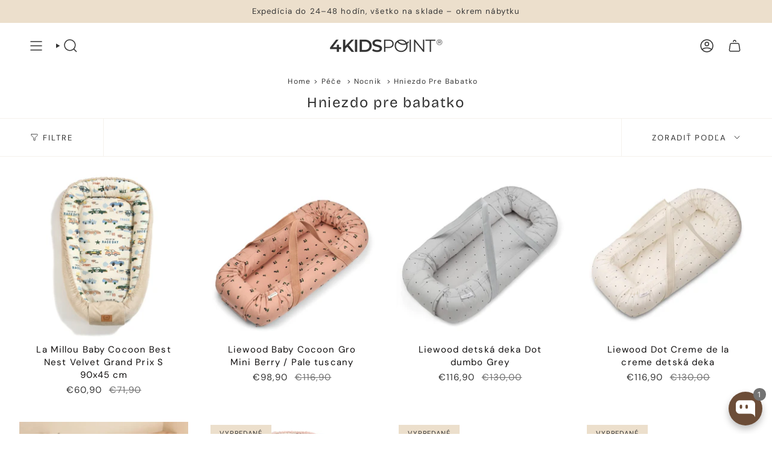

--- FILE ---
content_type: text/html; charset=utf-8
request_url: https://4kidspoint.sk/collections/hniezdo-pre-babatko
body_size: 72009
content:
<!doctype html>
<html class="no-js no-touch supports-no-cookies" lang="sk">

<head>
  <!-- create a new Snippet called 'gtm-customer-events-storefront' and paste the below code into it -->

<!-- click tracking -->
<script>
    // function that gets the path of the clicked element. Borrowed from Simo Ahava. https://www.simoahava.com/analytics/create-css-path-variable-for-click-element/
   function gtm_get_click_element_path(element) {
    var el = element;
    if (el instanceof Node) {
      // Build the list of elements along the path
      var elList = [];
      do {
        if (el instanceof Element) {
          var classString = el.classList ? [].slice.call(el.classList).join('.') : '';
          var elementName = (el.tagName ? el.tagName.toLowerCase() : '') + 
              (classString ? '.' + classString : '') + 
              (el.id ? '#' + el.id : '');
          if (elementName) elList.unshift(elementName);
        }
        el = el.parentNode
      } while (el != null);
      // Get the stringified element object name
      var objString = element.toString().match(/\[object (\w+)\]/);
      var elementType = objString ? objString[1] : element.toString();
      var cssString = elList.join(' > ');
      // Return the CSS path as a string, prefixed with the element object name
      return cssString ? elementType + ': ' + cssString : elementType;
    }
   }
    
   window.addEventListener("click", function(event){

     // track clicks on any element and push it to Shopify customer events
     Shopify.analytics.publish("custom_click",{
         click_element : gtm_get_click_element_path(event.target) || '',
         click_id : event.target.id || '',
         click_classes : event.target.className || '',
         click_text : event.target.innerText || '',
         click_target : event.target.target || '',
         click_url : event.target.href || ''
     });

     // track link clicks and push it to Shopify customer events
     var closestLink = event.target.closest('a')
     if (closestLink){
       Shopify.analytics.publish("custom_link_click",{
         click_element : gtm_get_click_element_path(closestLink.target) || '',
         click_id : closestLink.id || '',
         click_classes : closestLink.className || '',
         click_text : closestLink.innerText || '',
         click_target : closestLink.target || '',
         click_url : closestLink.href || ''
       })
     }
  });
</script>
<!-- end of click tracking -->
<meta charset="UTF-8">
  <meta http-equiv="X-UA-Compatible" content="IE=edge">
  <meta name="viewport" content="width=device-width,initial-scale=1"><meta name="theme-color" content="#333333">
  <link rel="canonical" href="https://4kidspoint.sk/collections/hniezdo-pre-babatko">

  <!-- ======================= Broadcast Theme V6.0.2 ========================= -->

  
    <link rel="icon" type="image/png" href="//4kidspoint.sk/cdn/shop/files/favicona_z_tlem_1.png?crop=center&height=32&v=1734691967&width=32">
  
<link rel="preconnect" href="https://fonts.shopifycdn.com" crossorigin><!-- Title and description ================================================ -->
  

  <title>
    
    Hniezdo pre babatko | Hniezdo do postielky
    
    
    
      &ndash; 4kidspoint
    
  </title>

  
    <meta name="description" content="Hniezdo pre bábätko: Komfort a bezpečnosť pre vaše dieťa Hniezdo pre bábätko je nevyhnutným doplnkom pre každého rodiča, ktorý chce zabezpečiť svojmu dieťaťu pohodlie a bezpečnosť. Na 4kidspoint.sk ponúkame širokú škálu detských hniezd, ktoré kombinujú vysokú kvalitu, bezpečnosť a estetický vzhľad. Prečo si vybrať hnie">
  

  <meta property="og:site_name" content="4kidspoint">
<meta property="og:url" content="https://4kidspoint.sk/collections/hniezdo-pre-babatko">
<meta property="og:title" content="Hniezdo pre babatko | Hniezdo do postielky">
<meta property="og:type" content="product.group">
<meta property="og:description" content="Hniezdo pre bábätko: Komfort a bezpečnosť pre vaše dieťa Hniezdo pre bábätko je nevyhnutným doplnkom pre každého rodiča, ktorý chce zabezpečiť svojmu dieťaťu pohodlie a bezpečnosť. Na 4kidspoint.sk ponúkame širokú škálu detských hniezd, ktoré kombinujú vysokú kvalitu, bezpečnosť a estetický vzhľad. Prečo si vybrať hnie"><meta property="og:image" content="http://4kidspoint.sk/cdn/shop/files/Logo_na_sklepie_2.png?v=1755521144">
  <meta property="og:image:secure_url" content="https://4kidspoint.sk/cdn/shop/files/Logo_na_sklepie_2.png?v=1755521144">
  <meta property="og:image:width" content="1200">
  <meta property="og:image:height" content="628"><meta name="twitter:card" content="summary_large_image">
<meta name="twitter:title" content="Hniezdo pre babatko | Hniezdo do postielky">
<meta name="twitter:description" content="Hniezdo pre bábätko: Komfort a bezpečnosť pre vaše dieťa Hniezdo pre bábätko je nevyhnutným doplnkom pre každého rodiča, ktorý chce zabezpečiť svojmu dieťaťu pohodlie a bezpečnosť. Na 4kidspoint.sk ponúkame širokú škálu detských hniezd, ktoré kombinujú vysokú kvalitu, bezpečnosť a estetický vzhľad. Prečo si vybrať hnie">
<!-- CSS ================================================================== -->
  <style data-shopify>

  @font-face {
  font-family: "Bricolage Grotesque";
  font-weight: 400;
  font-style: normal;
  font-display: swap;
  src: url("//4kidspoint.sk/cdn/fonts/bricolage_grotesque/bricolagegrotesque_n4.3c051773a9f927cd8737c10568a7e4175690f7d9.woff2") format("woff2"),
       url("//4kidspoint.sk/cdn/fonts/bricolage_grotesque/bricolagegrotesque_n4.58698d726495f44d45631b33dcda62f474c467fc.woff") format("woff");
}

  @font-face {
  font-family: "DM Sans";
  font-weight: 400;
  font-style: normal;
  font-display: swap;
  src: url("//4kidspoint.sk/cdn/fonts/dm_sans/dmsans_n4.ec80bd4dd7e1a334c969c265873491ae56018d72.woff2") format("woff2"),
       url("//4kidspoint.sk/cdn/fonts/dm_sans/dmsans_n4.87bdd914d8a61247b911147ae68e754d695c58a6.woff") format("woff");
}

  @font-face {
  font-family: "Bricolage Grotesque";
  font-weight: 400;
  font-style: normal;
  font-display: swap;
  src: url("//4kidspoint.sk/cdn/fonts/bricolage_grotesque/bricolagegrotesque_n4.3c051773a9f927cd8737c10568a7e4175690f7d9.woff2") format("woff2"),
       url("//4kidspoint.sk/cdn/fonts/bricolage_grotesque/bricolagegrotesque_n4.58698d726495f44d45631b33dcda62f474c467fc.woff") format("woff");
}

  @font-face {
  font-family: "DM Sans";
  font-weight: 400;
  font-style: normal;
  font-display: swap;
  src: url("//4kidspoint.sk/cdn/fonts/dm_sans/dmsans_n4.ec80bd4dd7e1a334c969c265873491ae56018d72.woff2") format("woff2"),
       url("//4kidspoint.sk/cdn/fonts/dm_sans/dmsans_n4.87bdd914d8a61247b911147ae68e754d695c58a6.woff") format("woff");
}

  @font-face {
  font-family: "Bricolage Grotesque";
  font-weight: 400;
  font-style: normal;
  font-display: swap;
  src: url("//4kidspoint.sk/cdn/fonts/bricolage_grotesque/bricolagegrotesque_n4.3c051773a9f927cd8737c10568a7e4175690f7d9.woff2") format("woff2"),
       url("//4kidspoint.sk/cdn/fonts/bricolage_grotesque/bricolagegrotesque_n4.58698d726495f44d45631b33dcda62f474c467fc.woff") format("woff");
}


  
    @font-face {
  font-family: "DM Sans";
  font-weight: 500;
  font-style: normal;
  font-display: swap;
  src: url("//4kidspoint.sk/cdn/fonts/dm_sans/dmsans_n5.8a0f1984c77eb7186ceb87c4da2173ff65eb012e.woff2") format("woff2"),
       url("//4kidspoint.sk/cdn/fonts/dm_sans/dmsans_n5.9ad2e755a89e15b3d6c53259daad5fc9609888e6.woff") format("woff");
}

  

  
    @font-face {
  font-family: "DM Sans";
  font-weight: 400;
  font-style: italic;
  font-display: swap;
  src: url("//4kidspoint.sk/cdn/fonts/dm_sans/dmsans_i4.b8fe05e69ee95d5a53155c346957d8cbf5081c1a.woff2") format("woff2"),
       url("//4kidspoint.sk/cdn/fonts/dm_sans/dmsans_i4.403fe28ee2ea63e142575c0aa47684d65f8c23a0.woff") format("woff");
}

  

  
    @font-face {
  font-family: "DM Sans";
  font-weight: 500;
  font-style: italic;
  font-display: swap;
  src: url("//4kidspoint.sk/cdn/fonts/dm_sans/dmsans_i5.8654104650c013677e3def7db9b31bfbaa34e59a.woff2") format("woff2"),
       url("//4kidspoint.sk/cdn/fonts/dm_sans/dmsans_i5.a0dc844d8a75a4232f255fc600ad5a295572bed9.woff") format("woff");
}

  

  
    @font-face {
  font-family: "Bricolage Grotesque";
  font-weight: 500;
  font-style: normal;
  font-display: swap;
  src: url("//4kidspoint.sk/cdn/fonts/bricolage_grotesque/bricolagegrotesque_n5.8c091e52a78b3e58ef96221ce55140a80a8253ff.woff2") format("woff2"),
       url("//4kidspoint.sk/cdn/fonts/bricolage_grotesque/bricolagegrotesque_n5.fd299922888265641eb4cdf8883119ce0130018b.woff") format("woff");
}

  

  

  
    :root,
    .color-scheme-1 {--COLOR-BG-GRADIENT: #ffffff;
      --COLOR-BG: #ffffff;
      --COLOR-BG-RGB: 255, 255, 255;

      --COLOR-BG-ACCENT: #f5f2ec;
      --COLOR-BG-ACCENT-LIGHTEN: #ffffff;

      /* === Link Color ===*/

      --COLOR-LINK: #333333;
      --COLOR-LINK-HOVER: rgba(51, 51, 51, 0.7);
      --COLOR-LINK-OPPOSITE: #ffffff;

      --COLOR-TEXT: #333333;
      --COLOR-TEXT-HOVER: rgba(51, 51, 51, 0.7);
      --COLOR-TEXT-LIGHT: #707070;
      --COLOR-TEXT-DARK: #0e0c0c;
      --COLOR-TEXT-A5:  rgba(51, 51, 51, 0.05);
      --COLOR-TEXT-A35: rgba(51, 51, 51, 0.35);
      --COLOR-TEXT-A50: rgba(51, 51, 51, 0.5);
      --COLOR-TEXT-A80: rgba(51, 51, 51, 0.8);


      --COLOR-BORDER: rgb(245, 242, 236);
      --COLOR-BORDER-LIGHT: #f9f7f4;
      --COLOR-BORDER-DARK: #d2c4a9;
      --COLOR-BORDER-HAIRLINE: #f7f7f7;

      --overlay-bg: #333333;

      /* === Bright color ===*/
      --COLOR-ACCENT: #333333;
      --COLOR-ACCENT-HOVER: #0e0c0c;
      --COLOR-ACCENT-FADE: rgba(51, 51, 51, 0.05);
      --COLOR-ACCENT-LIGHT: #996767;

      /* === Default Cart Gradient ===*/

      --FREE-SHIPPING-GRADIENT: linear-gradient(to right, var(--COLOR-ACCENT-LIGHT) 0%, var(--accent) 100%);

      /* === Buttons ===*/
      --BTN-PRIMARY-BG: #333333;
      --BTN-PRIMARY-TEXT: #ffffff;
      --BTN-PRIMARY-BORDER: #333333;

      
      
        --BTN-PRIMARY-BG-BRIGHTER: #4d4d4d;
      

      --BTN-SECONDARY-BG: #ecdfcc;
      --BTN-SECONDARY-TEXT: #ffffff;
      --BTN-SECONDARY-BORDER: #ecdfcc;

      
      
        --BTN-SECONDARY-BG-BRIGHTER: #e5d3b9;
      

      
--COLOR-BG-BRIGHTER: #f2f2f2;

      --COLOR-BG-ALPHA-25: rgba(255, 255, 255, 0.25);
      --COLOR-BG-TRANSPARENT: rgba(255, 255, 255, 0);--COLOR-FOOTER-BG-HAIRLINE: #f7f7f7;

      /* Dynamic color variables */
      --accent: var(--COLOR-ACCENT);
      --accent-fade: var(--COLOR-ACCENT-FADE);
      --accent-hover: var(--COLOR-ACCENT-HOVER);
      --border: var(--COLOR-BORDER);
      --border-dark: var(--COLOR-BORDER-DARK);
      --border-light: var(--COLOR-BORDER-LIGHT);
      --border-hairline: var(--COLOR-BORDER-HAIRLINE);
      --bg: var(--COLOR-BG-GRADIENT, var(--COLOR-BG));
      --bg-accent: var(--COLOR-BG-ACCENT);
      --bg-accent-lighten: var(--COLOR-BG-ACCENT-LIGHTEN);
      --icons: var(--COLOR-TEXT);
      --link: var(--COLOR-LINK);
      --link-hover: var(--COLOR-LINK-HOVER);
      --link-opposite: var(--COLOR-LINK-OPPOSITE);
      --text: var(--COLOR-TEXT);
      --text-dark: var(--COLOR-TEXT-DARK);
      --text-light: var(--COLOR-TEXT-LIGHT);
      --text-hover: var(--COLOR-TEXT-HOVER);
      --text-a5: var(--COLOR-TEXT-A5);
      --text-a35: var(--COLOR-TEXT-A35);
      --text-a50: var(--COLOR-TEXT-A50);
      --text-a80: var(--COLOR-TEXT-A80);
    }
  
    
    .color-scheme-2 {--COLOR-BG-GRADIENT: #ffffff;
      --COLOR-BG: #ffffff;
      --COLOR-BG-RGB: 255, 255, 255;

      --COLOR-BG-ACCENT: #f5f2ec;
      --COLOR-BG-ACCENT-LIGHTEN: #ffffff;

      /* === Link Color ===*/

      --COLOR-LINK: #333333;
      --COLOR-LINK-HOVER: rgba(51, 51, 51, 0.7);
      --COLOR-LINK-OPPOSITE: #ffffff;

      --COLOR-TEXT: #333333;
      --COLOR-TEXT-HOVER: rgba(51, 51, 51, 0.7);
      --COLOR-TEXT-LIGHT: #707070;
      --COLOR-TEXT-DARK: #0e0c0c;
      --COLOR-TEXT-A5:  rgba(51, 51, 51, 0.05);
      --COLOR-TEXT-A35: rgba(51, 51, 51, 0.35);
      --COLOR-TEXT-A50: rgba(51, 51, 51, 0.5);
      --COLOR-TEXT-A80: rgba(51, 51, 51, 0.8);


      --COLOR-BORDER: rgb(245, 242, 236);
      --COLOR-BORDER-LIGHT: #f9f7f4;
      --COLOR-BORDER-DARK: #d2c4a9;
      --COLOR-BORDER-HAIRLINE: #f7f7f7;

      --overlay-bg: #ecdfcc;

      /* === Bright color ===*/
      --COLOR-ACCENT: #ecdfcc;
      --COLOR-ACCENT-HOVER: #e0be8c;
      --COLOR-ACCENT-FADE: rgba(236, 223, 204, 0.05);
      --COLOR-ACCENT-LIGHT: #ffffff;

      /* === Default Cart Gradient ===*/

      --FREE-SHIPPING-GRADIENT: linear-gradient(to right, var(--COLOR-ACCENT-LIGHT) 0%, var(--accent) 100%);

      /* === Buttons ===*/
      --BTN-PRIMARY-BG: #333333;
      --BTN-PRIMARY-TEXT: #ffffff;
      --BTN-PRIMARY-BORDER: #333333;

      
      
        --BTN-PRIMARY-BG-BRIGHTER: #4d4d4d;
      

      --BTN-SECONDARY-BG: #ffffff;
      --BTN-SECONDARY-TEXT: #000000;
      --BTN-SECONDARY-BORDER: #333333;

      
      
        --BTN-SECONDARY-BG-BRIGHTER: #f2f2f2;
      

      
--COLOR-BG-BRIGHTER: #f2f2f2;

      --COLOR-BG-ALPHA-25: rgba(255, 255, 255, 0.25);
      --COLOR-BG-TRANSPARENT: rgba(255, 255, 255, 0);--COLOR-FOOTER-BG-HAIRLINE: #f7f7f7;

      /* Dynamic color variables */
      --accent: var(--COLOR-ACCENT);
      --accent-fade: var(--COLOR-ACCENT-FADE);
      --accent-hover: var(--COLOR-ACCENT-HOVER);
      --border: var(--COLOR-BORDER);
      --border-dark: var(--COLOR-BORDER-DARK);
      --border-light: var(--COLOR-BORDER-LIGHT);
      --border-hairline: var(--COLOR-BORDER-HAIRLINE);
      --bg: var(--COLOR-BG-GRADIENT, var(--COLOR-BG));
      --bg-accent: var(--COLOR-BG-ACCENT);
      --bg-accent-lighten: var(--COLOR-BG-ACCENT-LIGHTEN);
      --icons: var(--COLOR-TEXT);
      --link: var(--COLOR-LINK);
      --link-hover: var(--COLOR-LINK-HOVER);
      --link-opposite: var(--COLOR-LINK-OPPOSITE);
      --text: var(--COLOR-TEXT);
      --text-dark: var(--COLOR-TEXT-DARK);
      --text-light: var(--COLOR-TEXT-LIGHT);
      --text-hover: var(--COLOR-TEXT-HOVER);
      --text-a5: var(--COLOR-TEXT-A5);
      --text-a35: var(--COLOR-TEXT-A35);
      --text-a50: var(--COLOR-TEXT-A50);
      --text-a80: var(--COLOR-TEXT-A80);
    }
  
    
    .color-scheme-3 {--COLOR-BG-GRADIENT: #f5f2ec;
      --COLOR-BG: #f5f2ec;
      --COLOR-BG-RGB: 245, 242, 236;

      --COLOR-BG-ACCENT: #ffffff;
      --COLOR-BG-ACCENT-LIGHTEN: #ffffff;

      /* === Link Color ===*/

      --COLOR-LINK: #282c2e;
      --COLOR-LINK-HOVER: rgba(40, 44, 46, 0.7);
      --COLOR-LINK-OPPOSITE: #ffffff;

      --COLOR-TEXT: #212121;
      --COLOR-TEXT-HOVER: rgba(33, 33, 33, 0.7);
      --COLOR-TEXT-LIGHT: #61605e;
      --COLOR-TEXT-DARK: #000000;
      --COLOR-TEXT-A5:  rgba(33, 33, 33, 0.05);
      --COLOR-TEXT-A35: rgba(33, 33, 33, 0.35);
      --COLOR-TEXT-A50: rgba(33, 33, 33, 0.5);
      --COLOR-TEXT-A80: rgba(33, 33, 33, 0.8);


      --COLOR-BORDER: rgb(209, 205, 196);
      --COLOR-BORDER-LIGHT: #dfdcd4;
      --COLOR-BORDER-DARK: #a49c8b;
      --COLOR-BORDER-HAIRLINE: #f0ebe2;

      --overlay-bg: #000000;

      /* === Bright color ===*/
      --COLOR-ACCENT: #ab8c52;
      --COLOR-ACCENT-HOVER: #806430;
      --COLOR-ACCENT-FADE: rgba(171, 140, 82, 0.05);
      --COLOR-ACCENT-LIGHT: #e8d4ae;

      /* === Default Cart Gradient ===*/

      --FREE-SHIPPING-GRADIENT: linear-gradient(to right, var(--COLOR-ACCENT-LIGHT) 0%, var(--accent) 100%);

      /* === Buttons ===*/
      --BTN-PRIMARY-BG: #212121;
      --BTN-PRIMARY-TEXT: #ffffff;
      --BTN-PRIMARY-BORDER: #212121;

      
      
        --BTN-PRIMARY-BG-BRIGHTER: #3b3b3b;
      

      --BTN-SECONDARY-BG: #ab8c52;
      --BTN-SECONDARY-TEXT: #ffffff;
      --BTN-SECONDARY-BORDER: #ab8c52;

      
      
        --BTN-SECONDARY-BG-BRIGHTER: #9a7e4a;
      

      
--COLOR-BG-BRIGHTER: #ece7db;

      --COLOR-BG-ALPHA-25: rgba(245, 242, 236, 0.25);
      --COLOR-BG-TRANSPARENT: rgba(245, 242, 236, 0);--COLOR-FOOTER-BG-HAIRLINE: #f0ebe2;

      /* Dynamic color variables */
      --accent: var(--COLOR-ACCENT);
      --accent-fade: var(--COLOR-ACCENT-FADE);
      --accent-hover: var(--COLOR-ACCENT-HOVER);
      --border: var(--COLOR-BORDER);
      --border-dark: var(--COLOR-BORDER-DARK);
      --border-light: var(--COLOR-BORDER-LIGHT);
      --border-hairline: var(--COLOR-BORDER-HAIRLINE);
      --bg: var(--COLOR-BG-GRADIENT, var(--COLOR-BG));
      --bg-accent: var(--COLOR-BG-ACCENT);
      --bg-accent-lighten: var(--COLOR-BG-ACCENT-LIGHTEN);
      --icons: var(--COLOR-TEXT);
      --link: var(--COLOR-LINK);
      --link-hover: var(--COLOR-LINK-HOVER);
      --link-opposite: var(--COLOR-LINK-OPPOSITE);
      --text: var(--COLOR-TEXT);
      --text-dark: var(--COLOR-TEXT-DARK);
      --text-light: var(--COLOR-TEXT-LIGHT);
      --text-hover: var(--COLOR-TEXT-HOVER);
      --text-a5: var(--COLOR-TEXT-A5);
      --text-a35: var(--COLOR-TEXT-A35);
      --text-a50: var(--COLOR-TEXT-A50);
      --text-a80: var(--COLOR-TEXT-A80);
    }
  
    
    .color-scheme-4 {--COLOR-BG-GRADIENT: #ecdfcc;
      --COLOR-BG: #ecdfcc;
      --COLOR-BG-RGB: 236, 223, 204;

      --COLOR-BG-ACCENT: #f5f2ec;
      --COLOR-BG-ACCENT-LIGHTEN: #ffffff;

      /* === Link Color ===*/

      --COLOR-LINK: #333333;
      --COLOR-LINK-HOVER: rgba(51, 51, 51, 0.7);
      --COLOR-LINK-OPPOSITE: #ffffff;

      --COLOR-TEXT: #333333;
      --COLOR-TEXT-HOVER: rgba(51, 51, 51, 0.7);
      --COLOR-TEXT-LIGHT: #6b6761;
      --COLOR-TEXT-DARK: #0e0c0c;
      --COLOR-TEXT-A5:  rgba(51, 51, 51, 0.05);
      --COLOR-TEXT-A35: rgba(51, 51, 51, 0.35);
      --COLOR-TEXT-A50: rgba(51, 51, 51, 0.5);
      --COLOR-TEXT-A80: rgba(51, 51, 51, 0.8);


      --COLOR-BORDER: rgb(243, 243, 243);
      --COLOR-BORDER-LIGHT: #f0ebe3;
      --COLOR-BORDER-DARK: #c0c0c0;
      --COLOR-BORDER-HAIRLINE: #e8d8c1;

      --overlay-bg: #333333;

      /* === Bright color ===*/
      --COLOR-ACCENT: #ecdfcc;
      --COLOR-ACCENT-HOVER: #e0be8c;
      --COLOR-ACCENT-FADE: rgba(236, 223, 204, 0.05);
      --COLOR-ACCENT-LIGHT: #ffffff;

      /* === Default Cart Gradient ===*/

      --FREE-SHIPPING-GRADIENT: linear-gradient(to right, var(--COLOR-ACCENT-LIGHT) 0%, var(--accent) 100%);

      /* === Buttons ===*/
      --BTN-PRIMARY-BG: #333333;
      --BTN-PRIMARY-TEXT: #ffffff;
      --BTN-PRIMARY-BORDER: #ffffff;

      
      
        --BTN-PRIMARY-BG-BRIGHTER: #4d4d4d;
      

      --BTN-SECONDARY-BG: #ecdfcc;
      --BTN-SECONDARY-TEXT: #ffffff;
      --BTN-SECONDARY-BORDER: #ecdfcc;

      
      
        --BTN-SECONDARY-BG-BRIGHTER: #e5d3b9;
      

      
--COLOR-BG-BRIGHTER: #e5d3b9;

      --COLOR-BG-ALPHA-25: rgba(236, 223, 204, 0.25);
      --COLOR-BG-TRANSPARENT: rgba(236, 223, 204, 0);--COLOR-FOOTER-BG-HAIRLINE: #e8d8c1;

      /* Dynamic color variables */
      --accent: var(--COLOR-ACCENT);
      --accent-fade: var(--COLOR-ACCENT-FADE);
      --accent-hover: var(--COLOR-ACCENT-HOVER);
      --border: var(--COLOR-BORDER);
      --border-dark: var(--COLOR-BORDER-DARK);
      --border-light: var(--COLOR-BORDER-LIGHT);
      --border-hairline: var(--COLOR-BORDER-HAIRLINE);
      --bg: var(--COLOR-BG-GRADIENT, var(--COLOR-BG));
      --bg-accent: var(--COLOR-BG-ACCENT);
      --bg-accent-lighten: var(--COLOR-BG-ACCENT-LIGHTEN);
      --icons: var(--COLOR-TEXT);
      --link: var(--COLOR-LINK);
      --link-hover: var(--COLOR-LINK-HOVER);
      --link-opposite: var(--COLOR-LINK-OPPOSITE);
      --text: var(--COLOR-TEXT);
      --text-dark: var(--COLOR-TEXT-DARK);
      --text-light: var(--COLOR-TEXT-LIGHT);
      --text-hover: var(--COLOR-TEXT-HOVER);
      --text-a5: var(--COLOR-TEXT-A5);
      --text-a35: var(--COLOR-TEXT-A35);
      --text-a50: var(--COLOR-TEXT-A50);
      --text-a80: var(--COLOR-TEXT-A80);
    }
  
    
    .color-scheme-5 {--COLOR-BG-GRADIENT: #ecdfcc;
      --COLOR-BG: #ecdfcc;
      --COLOR-BG-RGB: 236, 223, 204;

      --COLOR-BG-ACCENT: #f5f2ec;
      --COLOR-BG-ACCENT-LIGHTEN: #ffffff;

      /* === Link Color ===*/

      --COLOR-LINK: #333333;
      --COLOR-LINK-HOVER: rgba(51, 51, 51, 0.7);
      --COLOR-LINK-OPPOSITE: #ffffff;

      --COLOR-TEXT: #333333;
      --COLOR-TEXT-HOVER: rgba(51, 51, 51, 0.7);
      --COLOR-TEXT-LIGHT: #6b6761;
      --COLOR-TEXT-DARK: #0e0c0c;
      --COLOR-TEXT-A5:  rgba(51, 51, 51, 0.05);
      --COLOR-TEXT-A35: rgba(51, 51, 51, 0.35);
      --COLOR-TEXT-A50: rgba(51, 51, 51, 0.5);
      --COLOR-TEXT-A80: rgba(51, 51, 51, 0.8);


      --COLOR-BORDER: rgb(234, 230, 221);
      --COLOR-BORDER-LIGHT: #ebe3d6;
      --COLOR-BORDER-DARK: #c3b89e;
      --COLOR-BORDER-HAIRLINE: #e8d8c1;

      --overlay-bg: #333333;

      /* === Bright color ===*/
      --COLOR-ACCENT: #ecdfcc;
      --COLOR-ACCENT-HOVER: #e0be8c;
      --COLOR-ACCENT-FADE: rgba(236, 223, 204, 0.05);
      --COLOR-ACCENT-LIGHT: #ffffff;

      /* === Default Cart Gradient ===*/

      --FREE-SHIPPING-GRADIENT: linear-gradient(to right, var(--COLOR-ACCENT-LIGHT) 0%, var(--accent) 100%);

      /* === Buttons ===*/
      --BTN-PRIMARY-BG: #333333;
      --BTN-PRIMARY-TEXT: #ffffff;
      --BTN-PRIMARY-BORDER: #333333;

      
      
        --BTN-PRIMARY-BG-BRIGHTER: #4d4d4d;
      

      --BTN-SECONDARY-BG: #ecdfcc;
      --BTN-SECONDARY-TEXT: #ffffff;
      --BTN-SECONDARY-BORDER: #ecdfcc;

      
      
        --BTN-SECONDARY-BG-BRIGHTER: #e5d3b9;
      

      
--COLOR-BG-BRIGHTER: #e5d3b9;

      --COLOR-BG-ALPHA-25: rgba(236, 223, 204, 0.25);
      --COLOR-BG-TRANSPARENT: rgba(236, 223, 204, 0);--COLOR-FOOTER-BG-HAIRLINE: #e8d8c1;

      /* Dynamic color variables */
      --accent: var(--COLOR-ACCENT);
      --accent-fade: var(--COLOR-ACCENT-FADE);
      --accent-hover: var(--COLOR-ACCENT-HOVER);
      --border: var(--COLOR-BORDER);
      --border-dark: var(--COLOR-BORDER-DARK);
      --border-light: var(--COLOR-BORDER-LIGHT);
      --border-hairline: var(--COLOR-BORDER-HAIRLINE);
      --bg: var(--COLOR-BG-GRADIENT, var(--COLOR-BG));
      --bg-accent: var(--COLOR-BG-ACCENT);
      --bg-accent-lighten: var(--COLOR-BG-ACCENT-LIGHTEN);
      --icons: var(--COLOR-TEXT);
      --link: var(--COLOR-LINK);
      --link-hover: var(--COLOR-LINK-HOVER);
      --link-opposite: var(--COLOR-LINK-OPPOSITE);
      --text: var(--COLOR-TEXT);
      --text-dark: var(--COLOR-TEXT-DARK);
      --text-light: var(--COLOR-TEXT-LIGHT);
      --text-hover: var(--COLOR-TEXT-HOVER);
      --text-a5: var(--COLOR-TEXT-A5);
      --text-a35: var(--COLOR-TEXT-A35);
      --text-a50: var(--COLOR-TEXT-A50);
      --text-a80: var(--COLOR-TEXT-A80);
    }
  
    
    .color-scheme-6 {--COLOR-BG-GRADIENT: #fcfbf9;
      --COLOR-BG: #fcfbf9;
      --COLOR-BG-RGB: 252, 251, 249;

      --COLOR-BG-ACCENT: #f5f2ec;
      --COLOR-BG-ACCENT-LIGHTEN: #ffffff;

      /* === Link Color ===*/

      --COLOR-LINK: #282c2e;
      --COLOR-LINK-HOVER: rgba(40, 44, 46, 0.7);
      --COLOR-LINK-OPPOSITE: #ffffff;

      --COLOR-TEXT: #212121;
      --COLOR-TEXT-HOVER: rgba(33, 33, 33, 0.7);
      --COLOR-TEXT-LIGHT: #636262;
      --COLOR-TEXT-DARK: #000000;
      --COLOR-TEXT-A5:  rgba(33, 33, 33, 0.05);
      --COLOR-TEXT-A35: rgba(33, 33, 33, 0.35);
      --COLOR-TEXT-A50: rgba(33, 33, 33, 0.5);
      --COLOR-TEXT-A80: rgba(33, 33, 33, 0.8);


      --COLOR-BORDER: rgb(209, 208, 206);
      --COLOR-BORDER-LIGHT: #e2e1df;
      --COLOR-BORDER-DARK: #a09e99;
      --COLOR-BORDER-HAIRLINE: #f7f4ef;

      --overlay-bg: #000000;

      /* === Bright color ===*/
      --COLOR-ACCENT: #ab8c52;
      --COLOR-ACCENT-HOVER: #806430;
      --COLOR-ACCENT-FADE: rgba(171, 140, 82, 0.05);
      --COLOR-ACCENT-LIGHT: #e8d4ae;

      /* === Default Cart Gradient ===*/

      --FREE-SHIPPING-GRADIENT: linear-gradient(to right, var(--COLOR-ACCENT-LIGHT) 0%, var(--accent) 100%);

      /* === Buttons ===*/
      --BTN-PRIMARY-BG: #ffffff;
      --BTN-PRIMARY-TEXT: #212121;
      --BTN-PRIMARY-BORDER: #ffffff;

      
      
        --BTN-PRIMARY-BG-BRIGHTER: #f2f2f2;
      

      --BTN-SECONDARY-BG: #ab8c52;
      --BTN-SECONDARY-TEXT: #ffffff;
      --BTN-SECONDARY-BORDER: #ab8c52;

      
      
        --BTN-SECONDARY-BG-BRIGHTER: #9a7e4a;
      

      
--COLOR-BG-BRIGHTER: #f4f0e8;

      --COLOR-BG-ALPHA-25: rgba(252, 251, 249, 0.25);
      --COLOR-BG-TRANSPARENT: rgba(252, 251, 249, 0);--COLOR-FOOTER-BG-HAIRLINE: #f7f4ef;

      /* Dynamic color variables */
      --accent: var(--COLOR-ACCENT);
      --accent-fade: var(--COLOR-ACCENT-FADE);
      --accent-hover: var(--COLOR-ACCENT-HOVER);
      --border: var(--COLOR-BORDER);
      --border-dark: var(--COLOR-BORDER-DARK);
      --border-light: var(--COLOR-BORDER-LIGHT);
      --border-hairline: var(--COLOR-BORDER-HAIRLINE);
      --bg: var(--COLOR-BG-GRADIENT, var(--COLOR-BG));
      --bg-accent: var(--COLOR-BG-ACCENT);
      --bg-accent-lighten: var(--COLOR-BG-ACCENT-LIGHTEN);
      --icons: var(--COLOR-TEXT);
      --link: var(--COLOR-LINK);
      --link-hover: var(--COLOR-LINK-HOVER);
      --link-opposite: var(--COLOR-LINK-OPPOSITE);
      --text: var(--COLOR-TEXT);
      --text-dark: var(--COLOR-TEXT-DARK);
      --text-light: var(--COLOR-TEXT-LIGHT);
      --text-hover: var(--COLOR-TEXT-HOVER);
      --text-a5: var(--COLOR-TEXT-A5);
      --text-a35: var(--COLOR-TEXT-A35);
      --text-a50: var(--COLOR-TEXT-A50);
      --text-a80: var(--COLOR-TEXT-A80);
    }
  
    
    .color-scheme-7 {--COLOR-BG-GRADIENT: #f5f2ec;
      --COLOR-BG: #f5f2ec;
      --COLOR-BG-RGB: 245, 242, 236;

      --COLOR-BG-ACCENT: #f5f2ec;
      --COLOR-BG-ACCENT-LIGHTEN: #ffffff;

      /* === Link Color ===*/

      --COLOR-LINK: #282c2e;
      --COLOR-LINK-HOVER: rgba(40, 44, 46, 0.7);
      --COLOR-LINK-OPPOSITE: #ffffff;

      --COLOR-TEXT: #685a3f;
      --COLOR-TEXT-HOVER: rgba(104, 90, 63, 0.7);
      --COLOR-TEXT-LIGHT: #928873;
      --COLOR-TEXT-DARK: #3d321e;
      --COLOR-TEXT-A5:  rgba(104, 90, 63, 0.05);
      --COLOR-TEXT-A35: rgba(104, 90, 63, 0.35);
      --COLOR-TEXT-A50: rgba(104, 90, 63, 0.5);
      --COLOR-TEXT-A80: rgba(104, 90, 63, 0.8);


      --COLOR-BORDER: rgb(209, 205, 196);
      --COLOR-BORDER-LIGHT: #dfdcd4;
      --COLOR-BORDER-DARK: #a49c8b;
      --COLOR-BORDER-HAIRLINE: #f0ebe2;

      --overlay-bg: #000000;

      /* === Bright color ===*/
      --COLOR-ACCENT: #ab8c52;
      --COLOR-ACCENT-HOVER: #806430;
      --COLOR-ACCENT-FADE: rgba(171, 140, 82, 0.05);
      --COLOR-ACCENT-LIGHT: #e8d4ae;

      /* === Default Cart Gradient ===*/

      --FREE-SHIPPING-GRADIENT: linear-gradient(to right, var(--COLOR-ACCENT-LIGHT) 0%, var(--accent) 100%);

      /* === Buttons ===*/
      --BTN-PRIMARY-BG: #212121;
      --BTN-PRIMARY-TEXT: #ffffff;
      --BTN-PRIMARY-BORDER: #212121;

      
      
        --BTN-PRIMARY-BG-BRIGHTER: #3b3b3b;
      

      --BTN-SECONDARY-BG: #ab8c52;
      --BTN-SECONDARY-TEXT: #ffffff;
      --BTN-SECONDARY-BORDER: #ab8c52;

      
      
        --BTN-SECONDARY-BG-BRIGHTER: #9a7e4a;
      

      
--COLOR-BG-BRIGHTER: #ece7db;

      --COLOR-BG-ALPHA-25: rgba(245, 242, 236, 0.25);
      --COLOR-BG-TRANSPARENT: rgba(245, 242, 236, 0);--COLOR-FOOTER-BG-HAIRLINE: #f0ebe2;

      /* Dynamic color variables */
      --accent: var(--COLOR-ACCENT);
      --accent-fade: var(--COLOR-ACCENT-FADE);
      --accent-hover: var(--COLOR-ACCENT-HOVER);
      --border: var(--COLOR-BORDER);
      --border-dark: var(--COLOR-BORDER-DARK);
      --border-light: var(--COLOR-BORDER-LIGHT);
      --border-hairline: var(--COLOR-BORDER-HAIRLINE);
      --bg: var(--COLOR-BG-GRADIENT, var(--COLOR-BG));
      --bg-accent: var(--COLOR-BG-ACCENT);
      --bg-accent-lighten: var(--COLOR-BG-ACCENT-LIGHTEN);
      --icons: var(--COLOR-TEXT);
      --link: var(--COLOR-LINK);
      --link-hover: var(--COLOR-LINK-HOVER);
      --link-opposite: var(--COLOR-LINK-OPPOSITE);
      --text: var(--COLOR-TEXT);
      --text-dark: var(--COLOR-TEXT-DARK);
      --text-light: var(--COLOR-TEXT-LIGHT);
      --text-hover: var(--COLOR-TEXT-HOVER);
      --text-a5: var(--COLOR-TEXT-A5);
      --text-a35: var(--COLOR-TEXT-A35);
      --text-a50: var(--COLOR-TEXT-A50);
      --text-a80: var(--COLOR-TEXT-A80);
    }
  
    
    .color-scheme-8 {--COLOR-BG-GRADIENT: #eae6dd;
      --COLOR-BG: #eae6dd;
      --COLOR-BG-RGB: 234, 230, 221;

      --COLOR-BG-ACCENT: #f5f2ec;
      --COLOR-BG-ACCENT-LIGHTEN: #ffffff;

      /* === Link Color ===*/

      --COLOR-LINK: #282c2e;
      --COLOR-LINK-HOVER: rgba(40, 44, 46, 0.7);
      --COLOR-LINK-OPPOSITE: #ffffff;

      --COLOR-TEXT: #212121;
      --COLOR-TEXT-HOVER: rgba(33, 33, 33, 0.7);
      --COLOR-TEXT-LIGHT: #5d5c59;
      --COLOR-TEXT-DARK: #000000;
      --COLOR-TEXT-A5:  rgba(33, 33, 33, 0.05);
      --COLOR-TEXT-A35: rgba(33, 33, 33, 0.35);
      --COLOR-TEXT-A50: rgba(33, 33, 33, 0.5);
      --COLOR-TEXT-A80: rgba(33, 33, 33, 0.8);


      --COLOR-BORDER: rgb(209, 205, 196);
      --COLOR-BORDER-LIGHT: #dbd7ce;
      --COLOR-BORDER-DARK: #a49c8b;
      --COLOR-BORDER-HAIRLINE: #e4dfd4;

      --overlay-bg: #000000;

      /* === Bright color ===*/
      --COLOR-ACCENT: #ab8c52;
      --COLOR-ACCENT-HOVER: #806430;
      --COLOR-ACCENT-FADE: rgba(171, 140, 82, 0.05);
      --COLOR-ACCENT-LIGHT: #e8d4ae;

      /* === Default Cart Gradient ===*/

      --FREE-SHIPPING-GRADIENT: linear-gradient(to right, var(--COLOR-ACCENT-LIGHT) 0%, var(--accent) 100%);

      /* === Buttons ===*/
      --BTN-PRIMARY-BG: #212121;
      --BTN-PRIMARY-TEXT: #ffffff;
      --BTN-PRIMARY-BORDER: #212121;

      
      
        --BTN-PRIMARY-BG-BRIGHTER: #3b3b3b;
      

      --BTN-SECONDARY-BG: #ab8c52;
      --BTN-SECONDARY-TEXT: #ffffff;
      --BTN-SECONDARY-BORDER: #ab8c52;

      
      
        --BTN-SECONDARY-BG-BRIGHTER: #9a7e4a;
      

      
--COLOR-BG-BRIGHTER: #e0dacd;

      --COLOR-BG-ALPHA-25: rgba(234, 230, 221, 0.25);
      --COLOR-BG-TRANSPARENT: rgba(234, 230, 221, 0);--COLOR-FOOTER-BG-HAIRLINE: #e4dfd4;

      /* Dynamic color variables */
      --accent: var(--COLOR-ACCENT);
      --accent-fade: var(--COLOR-ACCENT-FADE);
      --accent-hover: var(--COLOR-ACCENT-HOVER);
      --border: var(--COLOR-BORDER);
      --border-dark: var(--COLOR-BORDER-DARK);
      --border-light: var(--COLOR-BORDER-LIGHT);
      --border-hairline: var(--COLOR-BORDER-HAIRLINE);
      --bg: var(--COLOR-BG-GRADIENT, var(--COLOR-BG));
      --bg-accent: var(--COLOR-BG-ACCENT);
      --bg-accent-lighten: var(--COLOR-BG-ACCENT-LIGHTEN);
      --icons: var(--COLOR-TEXT);
      --link: var(--COLOR-LINK);
      --link-hover: var(--COLOR-LINK-HOVER);
      --link-opposite: var(--COLOR-LINK-OPPOSITE);
      --text: var(--COLOR-TEXT);
      --text-dark: var(--COLOR-TEXT-DARK);
      --text-light: var(--COLOR-TEXT-LIGHT);
      --text-hover: var(--COLOR-TEXT-HOVER);
      --text-a5: var(--COLOR-TEXT-A5);
      --text-a35: var(--COLOR-TEXT-A35);
      --text-a50: var(--COLOR-TEXT-A50);
      --text-a80: var(--COLOR-TEXT-A80);
    }
  
    
    .color-scheme-9 {--COLOR-BG-GRADIENT: #fcfbf9;
      --COLOR-BG: #fcfbf9;
      --COLOR-BG-RGB: 252, 251, 249;

      --COLOR-BG-ACCENT: #f5f2ec;
      --COLOR-BG-ACCENT-LIGHTEN: #ffffff;

      /* === Link Color ===*/

      --COLOR-LINK: #282c2e;
      --COLOR-LINK-HOVER: rgba(40, 44, 46, 0.7);
      --COLOR-LINK-OPPOSITE: #ffffff;

      --COLOR-TEXT: #212121;
      --COLOR-TEXT-HOVER: rgba(33, 33, 33, 0.7);
      --COLOR-TEXT-LIGHT: #636262;
      --COLOR-TEXT-DARK: #000000;
      --COLOR-TEXT-A5:  rgba(33, 33, 33, 0.05);
      --COLOR-TEXT-A35: rgba(33, 33, 33, 0.35);
      --COLOR-TEXT-A50: rgba(33, 33, 33, 0.5);
      --COLOR-TEXT-A80: rgba(33, 33, 33, 0.8);


      --COLOR-BORDER: rgb(234, 234, 234);
      --COLOR-BORDER-LIGHT: #f1f1f0;
      --COLOR-BORDER-DARK: #b7b7b7;
      --COLOR-BORDER-HAIRLINE: #f7f4ef;

      --overlay-bg: #000000;

      /* === Bright color ===*/
      --COLOR-ACCENT: #ab8c52;
      --COLOR-ACCENT-HOVER: #806430;
      --COLOR-ACCENT-FADE: rgba(171, 140, 82, 0.05);
      --COLOR-ACCENT-LIGHT: #e8d4ae;

      /* === Default Cart Gradient ===*/

      --FREE-SHIPPING-GRADIENT: linear-gradient(to right, var(--COLOR-ACCENT-LIGHT) 0%, var(--accent) 100%);

      /* === Buttons ===*/
      --BTN-PRIMARY-BG: #212121;
      --BTN-PRIMARY-TEXT: #ffffff;
      --BTN-PRIMARY-BORDER: #212121;

      
      
        --BTN-PRIMARY-BG-BRIGHTER: #3b3b3b;
      

      --BTN-SECONDARY-BG: #f5f2ec;
      --BTN-SECONDARY-TEXT: #212121;
      --BTN-SECONDARY-BORDER: #f5f2ec;

      
      
        --BTN-SECONDARY-BG-BRIGHTER: #ece7db;
      

      
--COLOR-BG-BRIGHTER: #f4f0e8;

      --COLOR-BG-ALPHA-25: rgba(252, 251, 249, 0.25);
      --COLOR-BG-TRANSPARENT: rgba(252, 251, 249, 0);--COLOR-FOOTER-BG-HAIRLINE: #f7f4ef;

      /* Dynamic color variables */
      --accent: var(--COLOR-ACCENT);
      --accent-fade: var(--COLOR-ACCENT-FADE);
      --accent-hover: var(--COLOR-ACCENT-HOVER);
      --border: var(--COLOR-BORDER);
      --border-dark: var(--COLOR-BORDER-DARK);
      --border-light: var(--COLOR-BORDER-LIGHT);
      --border-hairline: var(--COLOR-BORDER-HAIRLINE);
      --bg: var(--COLOR-BG-GRADIENT, var(--COLOR-BG));
      --bg-accent: var(--COLOR-BG-ACCENT);
      --bg-accent-lighten: var(--COLOR-BG-ACCENT-LIGHTEN);
      --icons: var(--COLOR-TEXT);
      --link: var(--COLOR-LINK);
      --link-hover: var(--COLOR-LINK-HOVER);
      --link-opposite: var(--COLOR-LINK-OPPOSITE);
      --text: var(--COLOR-TEXT);
      --text-dark: var(--COLOR-TEXT-DARK);
      --text-light: var(--COLOR-TEXT-LIGHT);
      --text-hover: var(--COLOR-TEXT-HOVER);
      --text-a5: var(--COLOR-TEXT-A5);
      --text-a35: var(--COLOR-TEXT-A35);
      --text-a50: var(--COLOR-TEXT-A50);
      --text-a80: var(--COLOR-TEXT-A80);
    }
  
    
    .color-scheme-10 {--COLOR-BG-GRADIENT: rgba(0,0,0,0);
      --COLOR-BG: rgba(0,0,0,0);
      --COLOR-BG-RGB: 0, 0, 0;

      --COLOR-BG-ACCENT: #f5f2ec;
      --COLOR-BG-ACCENT-LIGHTEN: #ffffff;

      /* === Link Color ===*/

      --COLOR-LINK: #282c2e;
      --COLOR-LINK-HOVER: rgba(40, 44, 46, 0.7);
      --COLOR-LINK-OPPOSITE: #ffffff;

      --COLOR-TEXT: #ffffff;
      --COLOR-TEXT-HOVER: rgba(255, 255, 255, 0.7);
      --COLOR-TEXT-LIGHT: rgba(179, 179, 179, 0.7);
      --COLOR-TEXT-DARK: #d9d9d9;
      --COLOR-TEXT-A5:  rgba(255, 255, 255, 0.05);
      --COLOR-TEXT-A35: rgba(255, 255, 255, 0.35);
      --COLOR-TEXT-A50: rgba(255, 255, 255, 0.5);
      --COLOR-TEXT-A80: rgba(255, 255, 255, 0.8);


      --COLOR-BORDER: rgb(209, 205, 196);
      --COLOR-BORDER-LIGHT: rgba(125, 123, 118, 0.6);
      --COLOR-BORDER-DARK: #a49c8b;
      --COLOR-BORDER-HAIRLINE: rgba(0, 0, 0, 0.0);

      --overlay-bg: #000000;

      /* === Bright color ===*/
      --COLOR-ACCENT: #ab8c52;
      --COLOR-ACCENT-HOVER: #806430;
      --COLOR-ACCENT-FADE: rgba(171, 140, 82, 0.05);
      --COLOR-ACCENT-LIGHT: #e8d4ae;

      /* === Default Cart Gradient ===*/

      --FREE-SHIPPING-GRADIENT: linear-gradient(to right, var(--COLOR-ACCENT-LIGHT) 0%, var(--accent) 100%);

      /* === Buttons ===*/
      --BTN-PRIMARY-BG: #212121;
      --BTN-PRIMARY-TEXT: #ffffff;
      --BTN-PRIMARY-BORDER: #ffffff;

      
      
        --BTN-PRIMARY-BG-BRIGHTER: #3b3b3b;
      

      --BTN-SECONDARY-BG: #ab8c52;
      --BTN-SECONDARY-TEXT: #ffffff;
      --BTN-SECONDARY-BORDER: #ab8c52;

      
      
        --BTN-SECONDARY-BG-BRIGHTER: #9a7e4a;
      

      
--COLOR-BG-BRIGHTER: rgba(26, 26, 26, 0.0);

      --COLOR-BG-ALPHA-25: rgba(0, 0, 0, 0.25);
      --COLOR-BG-TRANSPARENT: rgba(0, 0, 0, 0);--COLOR-FOOTER-BG-HAIRLINE: rgba(8, 8, 8, 0.0);

      /* Dynamic color variables */
      --accent: var(--COLOR-ACCENT);
      --accent-fade: var(--COLOR-ACCENT-FADE);
      --accent-hover: var(--COLOR-ACCENT-HOVER);
      --border: var(--COLOR-BORDER);
      --border-dark: var(--COLOR-BORDER-DARK);
      --border-light: var(--COLOR-BORDER-LIGHT);
      --border-hairline: var(--COLOR-BORDER-HAIRLINE);
      --bg: var(--COLOR-BG-GRADIENT, var(--COLOR-BG));
      --bg-accent: var(--COLOR-BG-ACCENT);
      --bg-accent-lighten: var(--COLOR-BG-ACCENT-LIGHTEN);
      --icons: var(--COLOR-TEXT);
      --link: var(--COLOR-LINK);
      --link-hover: var(--COLOR-LINK-HOVER);
      --link-opposite: var(--COLOR-LINK-OPPOSITE);
      --text: var(--COLOR-TEXT);
      --text-dark: var(--COLOR-TEXT-DARK);
      --text-light: var(--COLOR-TEXT-LIGHT);
      --text-hover: var(--COLOR-TEXT-HOVER);
      --text-a5: var(--COLOR-TEXT-A5);
      --text-a35: var(--COLOR-TEXT-A35);
      --text-a50: var(--COLOR-TEXT-A50);
      --text-a80: var(--COLOR-TEXT-A80);
    }
  
    
    .color-scheme-11 {--COLOR-BG-GRADIENT: rgba(0,0,0,0);
      --COLOR-BG: rgba(0,0,0,0);
      --COLOR-BG-RGB: 0, 0, 0;

      --COLOR-BG-ACCENT: #f5f2ec;
      --COLOR-BG-ACCENT-LIGHTEN: #ffffff;

      /* === Link Color ===*/

      --COLOR-LINK: #282c2e;
      --COLOR-LINK-HOVER: rgba(40, 44, 46, 0.7);
      --COLOR-LINK-OPPOSITE: #ffffff;

      --COLOR-TEXT: #ffffff;
      --COLOR-TEXT-HOVER: rgba(255, 255, 255, 0.7);
      --COLOR-TEXT-LIGHT: rgba(179, 179, 179, 0.7);
      --COLOR-TEXT-DARK: #d9d9d9;
      --COLOR-TEXT-A5:  rgba(255, 255, 255, 0.05);
      --COLOR-TEXT-A35: rgba(255, 255, 255, 0.35);
      --COLOR-TEXT-A50: rgba(255, 255, 255, 0.5);
      --COLOR-TEXT-A80: rgba(255, 255, 255, 0.8);


      --COLOR-BORDER: rgb(209, 205, 196);
      --COLOR-BORDER-LIGHT: rgba(125, 123, 118, 0.6);
      --COLOR-BORDER-DARK: #a49c8b;
      --COLOR-BORDER-HAIRLINE: rgba(0, 0, 0, 0.0);

      --overlay-bg: #000000;

      /* === Bright color ===*/
      --COLOR-ACCENT: #ab8c52;
      --COLOR-ACCENT-HOVER: #806430;
      --COLOR-ACCENT-FADE: rgba(171, 140, 82, 0.05);
      --COLOR-ACCENT-LIGHT: #e8d4ae;

      /* === Default Cart Gradient ===*/

      --FREE-SHIPPING-GRADIENT: linear-gradient(to right, var(--COLOR-ACCENT-LIGHT) 0%, var(--accent) 100%);

      /* === Buttons ===*/
      --BTN-PRIMARY-BG: #212121;
      --BTN-PRIMARY-TEXT: #ffffff;
      --BTN-PRIMARY-BORDER: #ffffff;

      
      
        --BTN-PRIMARY-BG-BRIGHTER: #3b3b3b;
      

      --BTN-SECONDARY-BG: #ab8c52;
      --BTN-SECONDARY-TEXT: #ffffff;
      --BTN-SECONDARY-BORDER: #ab8c52;

      
      
        --BTN-SECONDARY-BG-BRIGHTER: #9a7e4a;
      

      
--COLOR-BG-BRIGHTER: rgba(26, 26, 26, 0.0);

      --COLOR-BG-ALPHA-25: rgba(0, 0, 0, 0.25);
      --COLOR-BG-TRANSPARENT: rgba(0, 0, 0, 0);--COLOR-FOOTER-BG-HAIRLINE: rgba(8, 8, 8, 0.0);

      /* Dynamic color variables */
      --accent: var(--COLOR-ACCENT);
      --accent-fade: var(--COLOR-ACCENT-FADE);
      --accent-hover: var(--COLOR-ACCENT-HOVER);
      --border: var(--COLOR-BORDER);
      --border-dark: var(--COLOR-BORDER-DARK);
      --border-light: var(--COLOR-BORDER-LIGHT);
      --border-hairline: var(--COLOR-BORDER-HAIRLINE);
      --bg: var(--COLOR-BG-GRADIENT, var(--COLOR-BG));
      --bg-accent: var(--COLOR-BG-ACCENT);
      --bg-accent-lighten: var(--COLOR-BG-ACCENT-LIGHTEN);
      --icons: var(--COLOR-TEXT);
      --link: var(--COLOR-LINK);
      --link-hover: var(--COLOR-LINK-HOVER);
      --link-opposite: var(--COLOR-LINK-OPPOSITE);
      --text: var(--COLOR-TEXT);
      --text-dark: var(--COLOR-TEXT-DARK);
      --text-light: var(--COLOR-TEXT-LIGHT);
      --text-hover: var(--COLOR-TEXT-HOVER);
      --text-a5: var(--COLOR-TEXT-A5);
      --text-a35: var(--COLOR-TEXT-A35);
      --text-a50: var(--COLOR-TEXT-A50);
      --text-a80: var(--COLOR-TEXT-A80);
    }
  
    
    .color-scheme-cf9f5c46-2a82-4e82-8498-3cf41b9c9adb {--COLOR-BG-GRADIENT: #ffffff;
      --COLOR-BG: #ffffff;
      --COLOR-BG-RGB: 255, 255, 255;

      --COLOR-BG-ACCENT: #f5f2ec;
      --COLOR-BG-ACCENT-LIGHTEN: #ffffff;

      /* === Link Color ===*/

      --COLOR-LINK: #333333;
      --COLOR-LINK-HOVER: rgba(51, 51, 51, 0.7);
      --COLOR-LINK-OPPOSITE: #ffffff;

      --COLOR-TEXT: #ffffff;
      --COLOR-TEXT-HOVER: rgba(255, 255, 255, 0.7);
      --COLOR-TEXT-LIGHT: #ffffff;
      --COLOR-TEXT-DARK: #d9d9d9;
      --COLOR-TEXT-A5:  rgba(255, 255, 255, 0.05);
      --COLOR-TEXT-A35: rgba(255, 255, 255, 0.35);
      --COLOR-TEXT-A50: rgba(255, 255, 255, 0.5);
      --COLOR-TEXT-A80: rgba(255, 255, 255, 0.8);


      --COLOR-BORDER: rgb(245, 242, 236);
      --COLOR-BORDER-LIGHT: #f9f7f4;
      --COLOR-BORDER-DARK: #d2c4a9;
      --COLOR-BORDER-HAIRLINE: #f7f7f7;

      --overlay-bg: #333333;

      /* === Bright color ===*/
      --COLOR-ACCENT: #333333;
      --COLOR-ACCENT-HOVER: #0e0c0c;
      --COLOR-ACCENT-FADE: rgba(51, 51, 51, 0.05);
      --COLOR-ACCENT-LIGHT: #996767;

      /* === Default Cart Gradient ===*/

      --FREE-SHIPPING-GRADIENT: linear-gradient(to right, var(--COLOR-ACCENT-LIGHT) 0%, var(--accent) 100%);

      /* === Buttons ===*/
      --BTN-PRIMARY-BG: #333333;
      --BTN-PRIMARY-TEXT: #ffffff;
      --BTN-PRIMARY-BORDER: #333333;

      
      
        --BTN-PRIMARY-BG-BRIGHTER: #4d4d4d;
      

      --BTN-SECONDARY-BG: #ecdfcc;
      --BTN-SECONDARY-TEXT: #ffffff;
      --BTN-SECONDARY-BORDER: #ecdfcc;

      
      
        --BTN-SECONDARY-BG-BRIGHTER: #e5d3b9;
      

      
--COLOR-BG-BRIGHTER: #f2f2f2;

      --COLOR-BG-ALPHA-25: rgba(255, 255, 255, 0.25);
      --COLOR-BG-TRANSPARENT: rgba(255, 255, 255, 0);--COLOR-FOOTER-BG-HAIRLINE: #f7f7f7;

      /* Dynamic color variables */
      --accent: var(--COLOR-ACCENT);
      --accent-fade: var(--COLOR-ACCENT-FADE);
      --accent-hover: var(--COLOR-ACCENT-HOVER);
      --border: var(--COLOR-BORDER);
      --border-dark: var(--COLOR-BORDER-DARK);
      --border-light: var(--COLOR-BORDER-LIGHT);
      --border-hairline: var(--COLOR-BORDER-HAIRLINE);
      --bg: var(--COLOR-BG-GRADIENT, var(--COLOR-BG));
      --bg-accent: var(--COLOR-BG-ACCENT);
      --bg-accent-lighten: var(--COLOR-BG-ACCENT-LIGHTEN);
      --icons: var(--COLOR-TEXT);
      --link: var(--COLOR-LINK);
      --link-hover: var(--COLOR-LINK-HOVER);
      --link-opposite: var(--COLOR-LINK-OPPOSITE);
      --text: var(--COLOR-TEXT);
      --text-dark: var(--COLOR-TEXT-DARK);
      --text-light: var(--COLOR-TEXT-LIGHT);
      --text-hover: var(--COLOR-TEXT-HOVER);
      --text-a5: var(--COLOR-TEXT-A5);
      --text-a35: var(--COLOR-TEXT-A35);
      --text-a50: var(--COLOR-TEXT-A50);
      --text-a80: var(--COLOR-TEXT-A80);
    }
  

  body, .color-scheme-1, .color-scheme-2, .color-scheme-3, .color-scheme-4, .color-scheme-5, .color-scheme-6, .color-scheme-7, .color-scheme-8, .color-scheme-9, .color-scheme-10, .color-scheme-11, .color-scheme-cf9f5c46-2a82-4e82-8498-3cf41b9c9adb {
    color: var(--text);
    background: var(--bg);
  }

  :root {
    --scrollbar-width: 0px;

    /* === Product grid sale tags ===*/
    --COLOR-SALE-BG: #ecdfcc;
    --COLOR-SALE-TEXT: #333333;

    /* === Product grid badges ===*/
    --COLOR-BADGE-BG: #ecdfcc;
    --COLOR-BADGE-TEXT: #333333;

    /* === Quick Add ===*/
    --COLOR-QUICK-ADD-BG: #ecdfcc;
    --COLOR-QUICK-ADD-TEXT: #000000;

    /* === Product sale color ===*/
    --COLOR-SALE: #333333;

    /* === Helper colors for form error states ===*/
    --COLOR-ERROR: #721C24;
    --COLOR-ERROR-BG: #F8D7DA;
    --COLOR-ERROR-BORDER: #F5C6CB;

    --COLOR-SUCCESS: #56AD6A;
    --COLOR-SUCCESS-BG: rgba(86, 173, 106, 0.2);

    
      --RADIUS: 0px;
      --RADIUS-SELECT: 0px;
    

    --COLOR-HEADER-LINK: #333333;
    --COLOR-HEADER-LINK-HOVER: rgba(51, 51, 51, 0.7);

    --COLOR-MENU-BG: #ffffff;
    --COLOR-SUBMENU-BG: #ffffff;
    --COLOR-SUBMENU-LINK: #333333;
    --COLOR-SUBMENU-LINK-HOVER: rgba(51, 51, 51, 0.7);
    --COLOR-SUBMENU-TEXT-LIGHT: #707070;

    
      --COLOR-MENU-TRANSPARENT: #ffffff;
      --COLOR-MENU-TRANSPARENT-HOVER: rgba(255, 255, 255, 0.7);
    

    --TRANSPARENT: rgba(255, 255, 255, 0);

    /* === Default overlay opacity ===*/
    --overlay-opacity: 0;
    --underlay-opacity: 1;
    --underlay-bg: rgba(0,0,0,0.4);
    --header-overlay-color: transparent;

    /* === Custom Cursor ===*/
    --ICON-ZOOM-IN: url( "//4kidspoint.sk/cdn/shop/t/13/assets/icon-zoom-in.svg?v=182473373117644429561741355925" );
    --ICON-ZOOM-OUT: url( "//4kidspoint.sk/cdn/shop/t/13/assets/icon-zoom-out.svg?v=101497157853986683871741355925" );

    /* === Custom Icons ===*/
    
    
      
      --ICON-ADD-BAG: url( "//4kidspoint.sk/cdn/shop/t/13/assets/icon-add-bag-medium.svg?v=139170916092727621901741355925" );
      --ICON-ADD-CART: url( "//4kidspoint.sk/cdn/shop/t/13/assets/icon-add-cart-medium.svg?v=57635405022452982901741355925" );
      --ICON-ARROW-LEFT: url( "//4kidspoint.sk/cdn/shop/t/13/assets/icon-arrow-left-medium.svg?v=98614866157451683461741355925" );
      --ICON-ARROW-RIGHT: url( "//4kidspoint.sk/cdn/shop/t/13/assets/icon-arrow-right-medium.svg?v=127385474140982877711741355925" );
      --ICON-SELECT: url("//4kidspoint.sk/cdn/shop/t/13/assets/icon-select-medium.svg?v=26525384418548854221741355925");
    

    --PRODUCT-GRID-ASPECT-RATIO: 100%;

    /* === Typography ===*/
    --FONT-HEADING-MINI: 14px;
    --FONT-HEADING-X-SMALL: 16px;
    --FONT-HEADING-SMALL: 17px;
    --FONT-HEADING-MEDIUM: 18px;
    --FONT-HEADING-LARGE: 20px;
    --FONT-HEADING-X-LARGE: 22px;

    --FONT-HEADING-MINI-MOBILE: 13px;
    --FONT-HEADING-X-SMALL-MOBILE: 14px;
    --FONT-HEADING-SMALL-MOBILE: 15px;
    --FONT-HEADING-MEDIUM-MOBILE: 16px;
    --FONT-HEADING-LARGE-MOBILE: 18px;
    --FONT-HEADING-X-LARGE-MOBILE: 20px;

    --FONT-STACK-BODY: "DM Sans", sans-serif;
    --FONT-STYLE-BODY: normal;
    --FONT-WEIGHT-BODY: 400;
    --FONT-WEIGHT-BODY-BOLD: 500;

    --LETTER-SPACING-BODY: 0.075em;

    --FONT-STACK-HEADING: "Bricolage Grotesque", sans-serif;
    --FONT-WEIGHT-HEADING: 400;
    --FONT-STYLE-HEADING: normal;

    --FONT-UPPERCASE-HEADING: none;
    --LETTER-SPACING-HEADING: 0.075em;

    --FONT-STACK-SUBHEADING: "Bricolage Grotesque", sans-serif;
    --FONT-WEIGHT-SUBHEADING: 400;
    --FONT-STYLE-SUBHEADING: normal;
    --FONT-SIZE-SUBHEADING-DESKTOP: 12px;
    --FONT-SIZE-SUBHEADING-MOBILE: 14px;

    --FONT-UPPERCASE-SUBHEADING: none;
    --LETTER-SPACING-SUBHEADING: 0.075em;

    --FONT-STACK-NAV: "Bricolage Grotesque", sans-serif;
    --FONT-WEIGHT-NAV: 400;
    --FONT-WEIGHT-NAV-BOLD: 500;
    --FONT-STYLE-NAV: normal;
    --FONT-SIZE-NAV: 17px;


    --LETTER-SPACING-NAV: 0.075em;

    --FONT-SIZE-BASE: 15px;

    /* === Parallax ===*/
    --PARALLAX-STRENGTH-MIN: 120.0%;
    --PARALLAX-STRENGTH-MAX: 130.0%;--COLUMNS: 4;
    --COLUMNS-MEDIUM: 3;
    --COLUMNS-SMALL: 2;
    --COLUMNS-MOBILE: 1;--LAYOUT-OUTER: 50px;
      --LAYOUT-GUTTER: 32px;
      --LAYOUT-OUTER-MEDIUM: 30px;
      --LAYOUT-GUTTER-MEDIUM: 22px;
      --LAYOUT-OUTER-SMALL: 16px;
      --LAYOUT-GUTTER-SMALL: 16px;--base-animation-delay: 0ms;
    --line-height-normal: 1.375; /* Equals to line-height: normal; */--SIDEBAR-WIDTH: 288px;
      --SIDEBAR-WIDTH-MEDIUM: 258px;--DRAWER-WIDTH: 380px;--ICON-STROKE-WIDTH: 1.5px;

    /* === Button General ===*/
    --BTN-FONT-STACK: "DM Sans", sans-serif;
    --BTN-FONT-WEIGHT: 400;
    --BTN-FONT-STYLE: normal;
    --BTN-FONT-SIZE: 13px;--BTN-FONT-SIZE-BODY: 0.8666666666666667rem;

    --BTN-LETTER-SPACING: 0.15em;
    --BTN-UPPERCASE: uppercase;
    --BTN-TEXT-ARROW-OFFSET: -1px;

    /* === Button White ===*/
    --COLOR-TEXT-BTN-BG-WHITE: #fff;
    --COLOR-TEXT-BTN-BORDER-WHITE: #fff;
    --COLOR-TEXT-BTN-WHITE: #000;
    --COLOR-TEXT-BTN-BG-WHITE-BRIGHTER: #f2f2f2;

    /* === Button Black ===*/
    --COLOR-TEXT-BTN-BG-BLACK: #000;
    --COLOR-TEXT-BTN-BORDER-BLACK: #000;
    --COLOR-TEXT-BTN-BLACK: #fff;
    --COLOR-TEXT-BTN-BG-BLACK-BRIGHTER: #1a1a1a;

    /* === Swatch Size ===*/
    --swatch-size-filters: 1.15rem;
    --swatch-size-product: 2.2rem;
  }

  /* === Backdrop ===*/
  ::backdrop {
    --underlay-opacity: 1;
    --underlay-bg: rgba(0,0,0,0.4);
  }

  /* === Gray background on Product grid items ===*/*,
  *::before,
  *::after {
    box-sizing: inherit;
  }

  * { -webkit-font-smoothing: antialiased; }

  html {
    box-sizing: border-box;
    font-size: var(--FONT-SIZE-BASE);
  }

  html,
  body { min-height: 100%; }

  body {
    position: relative;
    min-width: 320px;
    font-size: var(--FONT-SIZE-BASE);
    text-size-adjust: 100%;
    -webkit-text-size-adjust: 100%;
  }

  </style>
<link rel="preload" as="font" href="//4kidspoint.sk/cdn/fonts/dm_sans/dmsans_n4.ec80bd4dd7e1a334c969c265873491ae56018d72.woff2" type="font/woff2" crossorigin><link rel="preload" as="font" href="//4kidspoint.sk/cdn/fonts/bricolage_grotesque/bricolagegrotesque_n4.3c051773a9f927cd8737c10568a7e4175690f7d9.woff2" type="font/woff2" crossorigin><link rel="preload" as="font" href="//4kidspoint.sk/cdn/fonts/bricolage_grotesque/bricolagegrotesque_n4.3c051773a9f927cd8737c10568a7e4175690f7d9.woff2" type="font/woff2" crossorigin><link rel="preload" as="font" href="//4kidspoint.sk/cdn/fonts/dm_sans/dmsans_n4.ec80bd4dd7e1a334c969c265873491ae56018d72.woff2" type="font/woff2" crossorigin><link rel="preload" as="font" href="//4kidspoint.sk/cdn/fonts/bricolage_grotesque/bricolagegrotesque_n4.3c051773a9f927cd8737c10568a7e4175690f7d9.woff2" type="font/woff2" crossorigin><link href="//4kidspoint.sk/cdn/shop/t/13/assets/theme.css?v=78916311182210038651756310157" rel="stylesheet" type="text/css" media="all" />
<link href="//4kidspoint.sk/cdn/shop/t/13/assets/swatches.css?v=157844926215047500451741355925" rel="stylesheet" type="text/css" media="all" />
<style data-shopify>.swatches {
    --black: #000000;--white: #fafafa;--blank: url(//4kidspoint.sk/cdn/shop/files/blank_small.png?v=2786);--bronze: #A07636;--silver: #CECBC7;
  }</style>
<script>
    if (window.navigator.userAgent.indexOf('MSIE ') > 0 || window.navigator.userAgent.indexOf('Trident/') > 0) {
      document.documentElement.className = document.documentElement.className + ' ie';

      var scripts = document.getElementsByTagName('script')[0];
      var polyfill = document.createElement("script");
      polyfill.defer = true;
      polyfill.src = "//4kidspoint.sk/cdn/shop/t/13/assets/ie11.js?v=144489047535103983231741355925";

      scripts.parentNode.insertBefore(polyfill, scripts);
    } else {
      document.documentElement.className = document.documentElement.className.replace('no-js', 'js');
    }

    document.documentElement.style.setProperty('--scrollbar-width', `${getScrollbarWidth()}px`);

    function getScrollbarWidth() {
      // Creating invisible container
      const outer = document.createElement('div');
      outer.style.visibility = 'hidden';
      outer.style.overflow = 'scroll'; // forcing scrollbar to appear
      outer.style.msOverflowStyle = 'scrollbar'; // needed for WinJS apps
      document.documentElement.appendChild(outer);

      // Creating inner element and placing it in the container
      const inner = document.createElement('div');
      outer.appendChild(inner);

      // Calculating difference between container's full width and the child width
      const scrollbarWidth = outer.offsetWidth - inner.offsetWidth;

      // Removing temporary elements from the DOM
      outer.parentNode.removeChild(outer);

      return scrollbarWidth;
    }

    let root = '/';
    if (root[root.length - 1] !== '/') {
      root = root + '/';
    }

    window.theme = {
      routes: {
        root: root,
        cart_url: '/cart',
        cart_add_url: '/cart/add',
        cart_change_url: '/cart/change',
        product_recommendations_url: '/recommendations/products',
        predictive_search_url: '/search/suggest',
        addresses_url: '/account/addresses'
      },
      assets: {
        photoswipe: '//4kidspoint.sk/cdn/shop/t/13/assets/photoswipe.js?v=162613001030112971491741355925',
        rellax: '//4kidspoint.sk/cdn/shop/t/13/assets/rellax.js?v=4664090443844197101741355925',
        smoothscroll: '//4kidspoint.sk/cdn/shop/t/13/assets/smoothscroll.js?v=37906625415260927261741355925',
      },
      strings: {
        addToCart: "Do nákupného košíka",
        cartAcceptanceError: "Musíte akceptovať naše Všeobecné zmluvné podmienky.",
        soldOut: "Vypredané",
        from: "Z adresy",
        preOrder: "Predobjednávka",
        sale: "Predaj",
        subscription: "Predplatné",
        unavailable: "Nie je k dispozícii",
        unitPrice: "Jednotková cena",
        unitPriceSeparator: "na",
        shippingCalcSubmitButton: "Prepravné bude účtované",
        shippingCalcSubmitButtonDisabled: "Vypočítajte ...",
        selectValue: "Vyberte hodnotu",
        selectColor: "Vyberte si farbu",
        oneColor: "Farba",
        otherColor: "Farby",
        upsellAddToCart: "Pridať",
        free: "Bezplatne",
        swatchesColor: "Farba",
        sku: "SKU",
      },
      settings: {
        cartType: "drawer",
        customerLoggedIn: null ? true : false,
        enableQuickAdd: true,
        enableAnimations: true,
        variantOnSale: true,
        collectionSwatchStyle: "limited",
        swatchesType: "theme",
        mobileMenuType: "new",
      },
      sliderArrows: {
        prev: '<button type="button" class="slider__button slider__button--prev" data-button-arrow data-button-prev>' + "Späť" + '</button>',
        next: '<button type="button" class="slider__button slider__button--next" data-button-arrow data-button-next>' + "Ďalšie informácie na" + '</button>',
      },
      moneyFormat: false ? "€{{amount_with_comma_separator}} EUR" : "€{{amount_with_comma_separator}}",
      moneyWithoutCurrencyFormat: "€{{amount_with_comma_separator}}",
      moneyWithCurrencyFormat: "€{{amount_with_comma_separator}} EUR",
      subtotal: 0,
      info: {
        name: 'broadcast'
      },
      version: '6.0.2'
    };

    let windowInnerHeight = window.innerHeight;
    document.documentElement.style.setProperty('--full-height', `${windowInnerHeight}px`);
    document.documentElement.style.setProperty('--three-quarters', `${windowInnerHeight * 0.75}px`);
    document.documentElement.style.setProperty('--two-thirds', `${windowInnerHeight * 0.66}px`);
    document.documentElement.style.setProperty('--one-half', `${windowInnerHeight * 0.5}px`);
    document.documentElement.style.setProperty('--one-third', `${windowInnerHeight * 0.33}px`);
    document.documentElement.style.setProperty('--one-fifth', `${windowInnerHeight * 0.2}px`);
  </script>

  

  <!-- Theme Javascript ============================================================== -->
  <script src="//4kidspoint.sk/cdn/shop/t/13/assets/vendor.js?v=7306322560400075171741355925" defer="defer"></script>
  <script src="//4kidspoint.sk/cdn/shop/t/13/assets/theme.js?v=119650236261403444331741355925" defer="defer"></script><!-- Shopify app scripts =========================================================== -->
<script>window.performance && window.performance.mark && window.performance.mark('shopify.content_for_header.start');</script><meta name="google-site-verification" content="8tlohnPLI9lfFTFJ0gaWmWwKDcRRFCWPO2Eta5tzD8Y">
<meta id="shopify-digital-wallet" name="shopify-digital-wallet" content="/66217115865/digital_wallets/dialog">
<meta name="shopify-checkout-api-token" content="a3bf4f19fec567ce51e3a976a4341d46">
<meta id="in-context-paypal-metadata" data-shop-id="66217115865" data-venmo-supported="false" data-environment="production" data-locale="en_US" data-paypal-v4="true" data-currency="EUR">
<link rel="alternate" type="application/atom+xml" title="Feed" href="/collections/hniezdo-pre-babatko.atom" />
<link rel="alternate" hreflang="x-default" href="https://4kidspoint.de/collections/baby-nest">
<link rel="alternate" hreflang="de" href="https://4kidspoint.de/collections/baby-nest">
<link rel="alternate" hreflang="cs-CZ" href="https://4kidspoint.cz/collections/hnizdecko-pro-miminko">
<link rel="alternate" hreflang="sk-SK" href="https://4kidspoint.sk/collections/hniezdo-pre-babatko">
<link rel="alternate" hreflang="de-AT" href="https://4kidspoint.at/collections/baby-nest">
<link rel="alternate" hreflang="fr-FR" href="https://4kidspoint.fr/collections/cocon-bebe">
<link rel="alternate" hreflang="fr-BE" href="https://4kidspoint.fr/collections/cocon-bebe">
<link rel="alternate" hreflang="nl-BE" href="https://4kidspoint.nl/collections/babynestje">
<link rel="alternate" hreflang="ro-RO" href="https://4kidspoint.ro/collections/baby-nest">
<link rel="alternate" hreflang="hu-HU" href="https://4kidspoint.hu/collections/babafeszek">
<link rel="alternate" hreflang="it-IT" href="https://4kidspoint.it/collections/baby-nest-it">
<link rel="alternate" hreflang="nl-NL" href="https://4kidspoint.nl/collections/babynestje">
<link rel="alternate" type="application/json+oembed" href="https://4kidspoint.sk/collections/hniezdo-pre-babatko.oembed">
<script async="async" src="/checkouts/internal/preloads.js?locale=sk-SK"></script>
<link rel="preconnect" href="https://shop.app" crossorigin="anonymous">
<script async="async" src="https://shop.app/checkouts/internal/preloads.js?locale=sk-SK&shop_id=66217115865" crossorigin="anonymous"></script>
<script id="apple-pay-shop-capabilities" type="application/json">{"shopId":66217115865,"countryCode":"PL","currencyCode":"EUR","merchantCapabilities":["supports3DS"],"merchantId":"gid:\/\/shopify\/Shop\/66217115865","merchantName":"4kidspoint","requiredBillingContactFields":["postalAddress","email","phone"],"requiredShippingContactFields":["postalAddress","email","phone"],"shippingType":"shipping","supportedNetworks":["visa","masterCard","amex"],"total":{"type":"pending","label":"4kidspoint","amount":"1.00"},"shopifyPaymentsEnabled":true,"supportsSubscriptions":true}</script>
<script id="shopify-features" type="application/json">{"accessToken":"a3bf4f19fec567ce51e3a976a4341d46","betas":["rich-media-storefront-analytics"],"domain":"4kidspoint.sk","predictiveSearch":true,"shopId":66217115865,"locale":"sk"}</script>
<script>var Shopify = Shopify || {};
Shopify.shop = "4kidspoint-de.myshopify.com";
Shopify.locale = "sk";
Shopify.currency = {"active":"EUR","rate":"1.0"};
Shopify.country = "SK";
Shopify.theme = {"name":"Kopia Copy of Zaktualizowana kopia Broadcast","id":179169984858,"schema_name":"Broadcast","schema_version":"6.0.2","theme_store_id":868,"role":"main"};
Shopify.theme.handle = "null";
Shopify.theme.style = {"id":null,"handle":null};
Shopify.cdnHost = "4kidspoint.sk/cdn";
Shopify.routes = Shopify.routes || {};
Shopify.routes.root = "/";</script>
<script type="module">!function(o){(o.Shopify=o.Shopify||{}).modules=!0}(window);</script>
<script>!function(o){function n(){var o=[];function n(){o.push(Array.prototype.slice.apply(arguments))}return n.q=o,n}var t=o.Shopify=o.Shopify||{};t.loadFeatures=n(),t.autoloadFeatures=n()}(window);</script>
<script>
  window.ShopifyPay = window.ShopifyPay || {};
  window.ShopifyPay.apiHost = "shop.app\/pay";
  window.ShopifyPay.redirectState = null;
</script>
<script id="shop-js-analytics" type="application/json">{"pageType":"collection"}</script>
<script defer="defer" async type="module" src="//4kidspoint.sk/cdn/shopifycloud/shop-js/modules/v2/client.init-shop-cart-sync_BT-GjEfc.en.esm.js"></script>
<script defer="defer" async type="module" src="//4kidspoint.sk/cdn/shopifycloud/shop-js/modules/v2/chunk.common_D58fp_Oc.esm.js"></script>
<script defer="defer" async type="module" src="//4kidspoint.sk/cdn/shopifycloud/shop-js/modules/v2/chunk.modal_xMitdFEc.esm.js"></script>
<script type="module">
  await import("//4kidspoint.sk/cdn/shopifycloud/shop-js/modules/v2/client.init-shop-cart-sync_BT-GjEfc.en.esm.js");
await import("//4kidspoint.sk/cdn/shopifycloud/shop-js/modules/v2/chunk.common_D58fp_Oc.esm.js");
await import("//4kidspoint.sk/cdn/shopifycloud/shop-js/modules/v2/chunk.modal_xMitdFEc.esm.js");

  window.Shopify.SignInWithShop?.initShopCartSync?.({"fedCMEnabled":true,"windoidEnabled":true});

</script>
<script>
  window.Shopify = window.Shopify || {};
  if (!window.Shopify.featureAssets) window.Shopify.featureAssets = {};
  window.Shopify.featureAssets['shop-js'] = {"shop-cart-sync":["modules/v2/client.shop-cart-sync_DZOKe7Ll.en.esm.js","modules/v2/chunk.common_D58fp_Oc.esm.js","modules/v2/chunk.modal_xMitdFEc.esm.js"],"init-fed-cm":["modules/v2/client.init-fed-cm_B6oLuCjv.en.esm.js","modules/v2/chunk.common_D58fp_Oc.esm.js","modules/v2/chunk.modal_xMitdFEc.esm.js"],"shop-cash-offers":["modules/v2/client.shop-cash-offers_D2sdYoxE.en.esm.js","modules/v2/chunk.common_D58fp_Oc.esm.js","modules/v2/chunk.modal_xMitdFEc.esm.js"],"shop-login-button":["modules/v2/client.shop-login-button_QeVjl5Y3.en.esm.js","modules/v2/chunk.common_D58fp_Oc.esm.js","modules/v2/chunk.modal_xMitdFEc.esm.js"],"pay-button":["modules/v2/client.pay-button_DXTOsIq6.en.esm.js","modules/v2/chunk.common_D58fp_Oc.esm.js","modules/v2/chunk.modal_xMitdFEc.esm.js"],"shop-button":["modules/v2/client.shop-button_DQZHx9pm.en.esm.js","modules/v2/chunk.common_D58fp_Oc.esm.js","modules/v2/chunk.modal_xMitdFEc.esm.js"],"avatar":["modules/v2/client.avatar_BTnouDA3.en.esm.js"],"init-windoid":["modules/v2/client.init-windoid_CR1B-cfM.en.esm.js","modules/v2/chunk.common_D58fp_Oc.esm.js","modules/v2/chunk.modal_xMitdFEc.esm.js"],"init-shop-for-new-customer-accounts":["modules/v2/client.init-shop-for-new-customer-accounts_C_vY_xzh.en.esm.js","modules/v2/client.shop-login-button_QeVjl5Y3.en.esm.js","modules/v2/chunk.common_D58fp_Oc.esm.js","modules/v2/chunk.modal_xMitdFEc.esm.js"],"init-shop-email-lookup-coordinator":["modules/v2/client.init-shop-email-lookup-coordinator_BI7n9ZSv.en.esm.js","modules/v2/chunk.common_D58fp_Oc.esm.js","modules/v2/chunk.modal_xMitdFEc.esm.js"],"init-shop-cart-sync":["modules/v2/client.init-shop-cart-sync_BT-GjEfc.en.esm.js","modules/v2/chunk.common_D58fp_Oc.esm.js","modules/v2/chunk.modal_xMitdFEc.esm.js"],"shop-toast-manager":["modules/v2/client.shop-toast-manager_DiYdP3xc.en.esm.js","modules/v2/chunk.common_D58fp_Oc.esm.js","modules/v2/chunk.modal_xMitdFEc.esm.js"],"init-customer-accounts":["modules/v2/client.init-customer-accounts_D9ZNqS-Q.en.esm.js","modules/v2/client.shop-login-button_QeVjl5Y3.en.esm.js","modules/v2/chunk.common_D58fp_Oc.esm.js","modules/v2/chunk.modal_xMitdFEc.esm.js"],"init-customer-accounts-sign-up":["modules/v2/client.init-customer-accounts-sign-up_iGw4briv.en.esm.js","modules/v2/client.shop-login-button_QeVjl5Y3.en.esm.js","modules/v2/chunk.common_D58fp_Oc.esm.js","modules/v2/chunk.modal_xMitdFEc.esm.js"],"shop-follow-button":["modules/v2/client.shop-follow-button_CqMgW2wH.en.esm.js","modules/v2/chunk.common_D58fp_Oc.esm.js","modules/v2/chunk.modal_xMitdFEc.esm.js"],"checkout-modal":["modules/v2/client.checkout-modal_xHeaAweL.en.esm.js","modules/v2/chunk.common_D58fp_Oc.esm.js","modules/v2/chunk.modal_xMitdFEc.esm.js"],"shop-login":["modules/v2/client.shop-login_D91U-Q7h.en.esm.js","modules/v2/chunk.common_D58fp_Oc.esm.js","modules/v2/chunk.modal_xMitdFEc.esm.js"],"lead-capture":["modules/v2/client.lead-capture_BJmE1dJe.en.esm.js","modules/v2/chunk.common_D58fp_Oc.esm.js","modules/v2/chunk.modal_xMitdFEc.esm.js"],"payment-terms":["modules/v2/client.payment-terms_Ci9AEqFq.en.esm.js","modules/v2/chunk.common_D58fp_Oc.esm.js","modules/v2/chunk.modal_xMitdFEc.esm.js"]};
</script>
<script>(function() {
  var isLoaded = false;
  function asyncLoad() {
    if (isLoaded) return;
    isLoaded = true;
    var urls = ["https:\/\/tseish-app.connect.trustedshops.com\/esc.js?apiBaseUrl=aHR0cHM6Ly90c2Vpc2gtYXBwLmNvbm5lY3QudHJ1c3RlZHNob3BzLmNvbQ==\u0026instanceId=NGtpZHNwb2ludC1kZS5teXNob3BpZnkuY29t\u0026shop=4kidspoint-de.myshopify.com"];
    for (var i = 0; i < urls.length; i++) {
      var s = document.createElement('script');
      s.type = 'text/javascript';
      s.async = true;
      s.src = urls[i];
      var x = document.getElementsByTagName('script')[0];
      x.parentNode.insertBefore(s, x);
    }
  };
  if(window.attachEvent) {
    window.attachEvent('onload', asyncLoad);
  } else {
    window.addEventListener('load', asyncLoad, false);
  }
})();</script>
<script id="__st">var __st={"a":66217115865,"offset":3600,"reqid":"580db164-5309-4511-a0ab-880ce7d67c32-1769277737","pageurl":"4kidspoint.sk\/collections\/hniezdo-pre-babatko","u":"fdbe4ef7cad9","p":"collection","rtyp":"collection","rid":609752514906};</script>
<script>window.ShopifyPaypalV4VisibilityTracking = true;</script>
<script id="captcha-bootstrap">!function(){'use strict';const t='contact',e='account',n='new_comment',o=[[t,t],['blogs',n],['comments',n],[t,'customer']],c=[[e,'customer_login'],[e,'guest_login'],[e,'recover_customer_password'],[e,'create_customer']],r=t=>t.map((([t,e])=>`form[action*='/${t}']:not([data-nocaptcha='true']) input[name='form_type'][value='${e}']`)).join(','),a=t=>()=>t?[...document.querySelectorAll(t)].map((t=>t.form)):[];function s(){const t=[...o],e=r(t);return a(e)}const i='password',u='form_key',d=['recaptcha-v3-token','g-recaptcha-response','h-captcha-response',i],f=()=>{try{return window.sessionStorage}catch{return}},m='__shopify_v',_=t=>t.elements[u];function p(t,e,n=!1){try{const o=window.sessionStorage,c=JSON.parse(o.getItem(e)),{data:r}=function(t){const{data:e,action:n}=t;return t[m]||n?{data:e,action:n}:{data:t,action:n}}(c);for(const[e,n]of Object.entries(r))t.elements[e]&&(t.elements[e].value=n);n&&o.removeItem(e)}catch(o){console.error('form repopulation failed',{error:o})}}const l='form_type',E='cptcha';function T(t){t.dataset[E]=!0}const w=window,h=w.document,L='Shopify',v='ce_forms',y='captcha';let A=!1;((t,e)=>{const n=(g='f06e6c50-85a8-45c8-87d0-21a2b65856fe',I='https://cdn.shopify.com/shopifycloud/storefront-forms-hcaptcha/ce_storefront_forms_captcha_hcaptcha.v1.5.2.iife.js',D={infoText:'Chránené testom hCaptcha',privacyText:'Súkromie',termsText:'Podmienky'},(t,e,n)=>{const o=w[L][v],c=o.bindForm;if(c)return c(t,g,e,D).then(n);var r;o.q.push([[t,g,e,D],n]),r=I,A||(h.body.append(Object.assign(h.createElement('script'),{id:'captcha-provider',async:!0,src:r})),A=!0)});var g,I,D;w[L]=w[L]||{},w[L][v]=w[L][v]||{},w[L][v].q=[],w[L][y]=w[L][y]||{},w[L][y].protect=function(t,e){n(t,void 0,e),T(t)},Object.freeze(w[L][y]),function(t,e,n,w,h,L){const[v,y,A,g]=function(t,e,n){const i=e?o:[],u=t?c:[],d=[...i,...u],f=r(d),m=r(i),_=r(d.filter((([t,e])=>n.includes(e))));return[a(f),a(m),a(_),s()]}(w,h,L),I=t=>{const e=t.target;return e instanceof HTMLFormElement?e:e&&e.form},D=t=>v().includes(t);t.addEventListener('submit',(t=>{const e=I(t);if(!e)return;const n=D(e)&&!e.dataset.hcaptchaBound&&!e.dataset.recaptchaBound,o=_(e),c=g().includes(e)&&(!o||!o.value);(n||c)&&t.preventDefault(),c&&!n&&(function(t){try{if(!f())return;!function(t){const e=f();if(!e)return;const n=_(t);if(!n)return;const o=n.value;o&&e.removeItem(o)}(t);const e=Array.from(Array(32),(()=>Math.random().toString(36)[2])).join('');!function(t,e){_(t)||t.append(Object.assign(document.createElement('input'),{type:'hidden',name:u})),t.elements[u].value=e}(t,e),function(t,e){const n=f();if(!n)return;const o=[...t.querySelectorAll(`input[type='${i}']`)].map((({name:t})=>t)),c=[...d,...o],r={};for(const[a,s]of new FormData(t).entries())c.includes(a)||(r[a]=s);n.setItem(e,JSON.stringify({[m]:1,action:t.action,data:r}))}(t,e)}catch(e){console.error('failed to persist form',e)}}(e),e.submit())}));const S=(t,e)=>{t&&!t.dataset[E]&&(n(t,e.some((e=>e===t))),T(t))};for(const o of['focusin','change'])t.addEventListener(o,(t=>{const e=I(t);D(e)&&S(e,y())}));const B=e.get('form_key'),M=e.get(l),P=B&&M;t.addEventListener('DOMContentLoaded',(()=>{const t=y();if(P)for(const e of t)e.elements[l].value===M&&p(e,B);[...new Set([...A(),...v().filter((t=>'true'===t.dataset.shopifyCaptcha))])].forEach((e=>S(e,t)))}))}(h,new URLSearchParams(w.location.search),n,t,e,['guest_login'])})(!0,!0)}();</script>
<script integrity="sha256-4kQ18oKyAcykRKYeNunJcIwy7WH5gtpwJnB7kiuLZ1E=" data-source-attribution="shopify.loadfeatures" defer="defer" src="//4kidspoint.sk/cdn/shopifycloud/storefront/assets/storefront/load_feature-a0a9edcb.js" crossorigin="anonymous"></script>
<script crossorigin="anonymous" defer="defer" src="//4kidspoint.sk/cdn/shopifycloud/storefront/assets/shopify_pay/storefront-65b4c6d7.js?v=20250812"></script>
<script data-source-attribution="shopify.dynamic_checkout.dynamic.init">var Shopify=Shopify||{};Shopify.PaymentButton=Shopify.PaymentButton||{isStorefrontPortableWallets:!0,init:function(){window.Shopify.PaymentButton.init=function(){};var t=document.createElement("script");t.src="https://4kidspoint.sk/cdn/shopifycloud/portable-wallets/latest/portable-wallets.sk.js",t.type="module",document.head.appendChild(t)}};
</script>
<script data-source-attribution="shopify.dynamic_checkout.buyer_consent">
  function portableWalletsHideBuyerConsent(e){var t=document.getElementById("shopify-buyer-consent"),n=document.getElementById("shopify-subscription-policy-button");t&&n&&(t.classList.add("hidden"),t.setAttribute("aria-hidden","true"),n.removeEventListener("click",e))}function portableWalletsShowBuyerConsent(e){var t=document.getElementById("shopify-buyer-consent"),n=document.getElementById("shopify-subscription-policy-button");t&&n&&(t.classList.remove("hidden"),t.removeAttribute("aria-hidden"),n.addEventListener("click",e))}window.Shopify?.PaymentButton&&(window.Shopify.PaymentButton.hideBuyerConsent=portableWalletsHideBuyerConsent,window.Shopify.PaymentButton.showBuyerConsent=portableWalletsShowBuyerConsent);
</script>
<script data-source-attribution="shopify.dynamic_checkout.cart.bootstrap">document.addEventListener("DOMContentLoaded",(function(){function t(){return document.querySelector("shopify-accelerated-checkout-cart, shopify-accelerated-checkout")}if(t())Shopify.PaymentButton.init();else{new MutationObserver((function(e,n){t()&&(Shopify.PaymentButton.init(),n.disconnect())})).observe(document.body,{childList:!0,subtree:!0})}}));
</script>
<script id='scb4127' type='text/javascript' async='' src='https://4kidspoint.sk/cdn/shopifycloud/privacy-banner/storefront-banner.js'></script><link id="shopify-accelerated-checkout-styles" rel="stylesheet" media="screen" href="https://4kidspoint.sk/cdn/shopifycloud/portable-wallets/latest/accelerated-checkout-backwards-compat.css" crossorigin="anonymous">
<style id="shopify-accelerated-checkout-cart">
        #shopify-buyer-consent {
  margin-top: 1em;
  display: inline-block;
  width: 100%;
}

#shopify-buyer-consent.hidden {
  display: none;
}

#shopify-subscription-policy-button {
  background: none;
  border: none;
  padding: 0;
  text-decoration: underline;
  font-size: inherit;
  cursor: pointer;
}

#shopify-subscription-policy-button::before {
  box-shadow: none;
}

      </style>

<script>window.performance && window.performance.mark && window.performance.mark('shopify.content_for_header.end');</script>
<meta name="google-site-verification" content="8tlohnPLI9lfFTFJ0gaWmWwKDcRRFCWPO2Eta5tzD8Y" />
<meta name="google-site-verification" content="2vIYJz4h_mLuriCGZnHUHZ2aNnkmWgcKoq1Obsenydg" />
<meta name="google-site-verification" content="b7zOk6Nm69aa0WHB8WqHFAbZq2pBVxd8qLp3EnRyn00" />
<meta name="google-site-verification" content="PAU5pYbOcRr5bq2AvGPt8qiyREMfi1NVPdVexMCpxoA" />
<meta name="google-site-verification" content="mp8n4aeUsKtAx7ZAjpvYWcbsAu7zrnV6wEiaQvLn4ZU" />
<meta name="google-site-verification" content="_b7Xtw7Ct4Ux_6DU6bn3v6N7AzsRIXoa0wNOhAK0WNI" />
<meta name="google-site-verification" content="N-Q47JEgcZhCMpAsbl4kOv7m3mxb2B3tdViFwsSpyx0" />

<!-- BEGIN app block: shopify://apps/frequently-bought/blocks/app-embed-block/b1a8cbea-c844-4842-9529-7c62dbab1b1f --><script>
    window.codeblackbelt = window.codeblackbelt || {};
    window.codeblackbelt.shop = window.codeblackbelt.shop || '4kidspoint-de.myshopify.com';
    
        window.codeblackbelt['frequently-bought-togetherTranslations'] = {"added_button_label":"Pridané","button_label":"Pridať vybrané do košíka","discount_applied_message":"Der Bundle-Rabatt wird an der Kasse verrechnet","discount_message":"Sparen Sie Geld, indem Sie diese Produkte zusammen kaufen","this_item_label":"Táto položka","title":"Často kupované spolu","total_price_label":"Gesamtpreis:"};</script><script src="//cdn.codeblackbelt.com/widgets/frequently-bought-together/bootstrap.min.js?version=2026012419+0100" async></script>
 <!-- END app block --><!-- BEGIN app block: shopify://apps/tipo-related-products/blocks/app-embed/75cf2d86-3988-45e7-8f28-ada23c99704f --><script type="text/javascript">
  
    
    
    var Globo = Globo || {};
    window.Globo.RelatedProducts = window.Globo.RelatedProducts || {}; window.moneyFormat = "€{{amount_with_comma_separator}}"; window.shopCurrency = "EUR";
    window.globoRelatedProductsConfig = {
      __webpack_public_path__ : "https://cdn.shopify.com/extensions/019a6293-eea2-75db-9d64-cc7878a1288f/related-test-cli3-121/assets/", apiUrl: "https://related-products.globo.io/api", alternateApiUrl: "https://related-products.globo.io",
      shop: "4kidspoint-de.myshopify.com", domain: "4kidspoint.de",themeOs20: true, page: 'collection',
      customer:null,
      urls:  { search: "\/search", collection: "\/collections" },
      translation: {"add_to_cart":"Zum Warenkorb","added_to_cart":"Zum Warenkorb hinzugefügt","add_to_cart_short":"HINZUFÜGEN","added_to_cart_short":"HINZUGEFÜGT","add_selected_to_cart":"Add selected to cart","added_selected_to_cart":"Added selected to cart","sale":"Verkauf","total_price":"Total price:","this_item":"This item:","sold_out":"Sold out"},
      settings: {"hidewatermark":false,"copyright":"Powered by \u003ca href=\"https:\/\/tipo.io\" target=\"_blank\" title=\"Make eCommerce better with Tipo Apps\"\u003eTipo\u003c\/a\u003e \u003ca href=\"https:\/\/apps.shopify.com\/globo-related-products\" target=\"_blank\"  title=\"Tipo Related Products, Upsell\"\u003eRelated\u003c\/a\u003e","redirect":false,"new_tab":true,"image_ratio":"300:300","hidden_tags":null,"exclude_tags":null,"hidden_collections":[],"carousel_autoplay":false,"carousel_disable_in_mobile":false,"carousel_items":"5","hideprice":false,"discount":{"enable":false,"condition":"any","type":"percentage","value":10},"sold_out":true,"carousel_loop":true,"carousel_rtl":false,"visible_tags":null},
      boughtTogetherIds: {},
      trendingProducts: [10042821509466,10313136275802,8694703358298,10208114540890,8825708642650,8882764218714,10313165111642,10086029164890,10086027854170,10272989315418,8695733616986,10348893077850,10453353365850,10208107430234,10208107725146,10208107626842,10208103661914,10208107856218,10208107364698,10273004683610,10313167602010,10453347533146,8812749455706,8507135197530,9994471997786,8494726414682,10273000194394,10348830622042,10313095938394,10313134932314,9905138270554,10418405867866,9032380580186,10086075597146,9099136565594,9099128570202,9099001561434,10208158581082,10208158318938,8494713078106,8494669300058,10418393121114,10208100974938,10208101531994,9673466577242,10273045676378,8760052482394,10273008648538,10313274392922,9865849864538],
      productBoughtTogether: [],
      productRelated: [],
      cart: [],
      basis_collection_handle: 'globo_basis_collection',
      widgets: [{"id":21289,"title":{"trans":[],"text":"Total look","color":"#000000","fontSize":"25","align":"center"},"subtitle":{"trans":[],"text":null,"color":"#000000","fontSize":"18"},"when":{"type":"all_product","datas":{"products":[],"collections":[],"tags":[]}},"conditions":{"type":"manual","datas":{"products":[],"collections":[],"tags":[]},"condition":null},"template":{"id":"1","elements":["price","addToCartBtn","variantSelector","saleLabel","customCarousel"],"productTitle":{"fontSize":"15","color":"#111111"},"productPrice":{"fontSize":"14","color":"#B12704"},"productOldPrice":{"fontSize":"14","color":"#989898"},"button":{"fontSize":"14","color":"#ffffff","backgroundColor":"#6371c7"},"saleLabel":{"color":"#fff","backgroundColor":"#c00000"},"selected":true,"this_item":true,"customCarousel":{"large":"4","small":"3","tablet":"2","mobile":"2"}},"positions":["product"],"maxWidth":1170,"limit":4,"random":0,"discount":0,"sort":1,"enable":1,"created_at":"2025-03-06 07:39:31","app_version":3,"layout":"16005","type":"widget"}],
      offers: [],
      view_name: 'globo.alsobought', cart_properties_name: '_bundle', upsell_properties_name: '_upsell_bundle',
      discounted_ids: [],discount_min_amount: 0,offerdiscounted_ids: [],offerdiscount_min_amount: 0,data: {},cartdata:{ ids: [],handles: [], vendors: [], types: [], tags: [], collections: [] },upselldatas:{},cartitems:[],cartitemhandles: [],manualCollectionsDatas: {},layouts: [],
      no_image_url: "https://cdn.shopify.com/s/images/admin/no-image-large.gif",
      manualRecommendations:[], manualVendors:[], manualTags:[], manualProductTypes:[], manualCollections:[],
      app_version : 3,
      collection_handle: "hniezdo-pre-babatko", curPlan :  "PROFESSIONAL-ANNUALY" ,
    }; globoRelatedProductsConfig.layouts[16009] = {"id":16009,"page":"collection","layout":"related","condition":null,"label":"Collection Related","title":{"color":"#121212","fontSize":"20","align":"left"},"subtitle":{"color":"#989898","fontSize":"14"},"maxWidth":1170,"maxItem":10,"template":{"id":"1","elements":["variantSelector","price","saleLabel","addToCartBtn"],"productTitle":{"fontSize":"16","color":"#121212"},"productPrice":{"fontSize":"16","color":"#c00000"},"productOldPrice":{"fontSize":"13","color":"#989898"},"button":{"fontSize":"13","color":"#FFFFFF","backgroundColor":"#121212"},"saleLabel":{"color":"#FFFFFF","backgroundColor":"#c00000"},"selected":true,"this_item":true,"customCarousel":{"large":4,"small":3,"tablet":2,"mobile":2},"position":"2","htmlelement":""},"isdefault":1,"enable":1,"parentLayout":0,"created_at":null,"updated_at":null}; globoRelatedProductsConfig.layouts[16010] = {"id":16010,"page":"collection","layout":"add_on","condition":null,"label":"Collection Add on","title":{"color":"#121212","fontSize":"20","align":"left"},"subtitle":{"color":"#989898","fontSize":"14"},"maxWidth":1170,"maxItem":10,"template":{"id":"1","elements":["variantSelector","price","saleLabel","addToCartBtn"],"productTitle":{"fontSize":"16","color":"#121212"},"productPrice":{"fontSize":"16","color":"#c00000"},"productOldPrice":{"fontSize":"13","color":"#989898"},"button":{"fontSize":"13","color":"#FFFFFF","backgroundColor":"#121212"},"saleLabel":{"color":"#FFFFFF","backgroundColor":"#c00000"},"selected":true,"this_item":true,"customCarousel":{"large":4,"small":3,"tablet":2,"mobile":2},"position":"2","htmlelement":""},"isdefault":1,"enable":1,"parentLayout":0,"created_at":null,"updated_at":null}; globoRelatedProductsConfig.settings.hidewatermark= true;
     globoRelatedProductsConfig.manualCollections = []; globoRelatedProductsConfig.manualProductTypes = []; globoRelatedProductsConfig.manualTags = []; globoRelatedProductsConfig.manualVendors = [];   
</script>
<style>
  
    
    
    
    
    
    
      .globo_widget_21289{
        min-height: 0.0px;
        display: block !important;
      }
    

    
      @media only screen and (max-width: 600px) {
        .globo_widget_21289{
          min-height: 0.0px;
        }
      }
      .globo_widget_21289.globo_widget_mobile{
        min-height: 0.0px;
        display: block !important;
      }
    
  
</style>
<script>
  document.addEventListener('DOMContentLoaded', function () {
    document.querySelectorAll('[class*=globo_widget_]').forEach(function (el) {
      if (el.clientWidth < 600) {
        el.classList.add('globo_widget_mobile');
      }
    });
  });
</script>

<!-- BEGIN app snippet: globo-alsobought-style -->
<style>
    .ga-products-box .ga-product_image:after{padding-top:100%;}
    @media only screen and (max-width:749px){.return-link-wrapper{margin-bottom:0 !important;}}
    
        
        
            
                
                
                  .ga-products-box .ga-product_image:after{padding-top:100.0%;}
                
            
        
    
    
       

                #wigget_21289{max-width:1170px !important;margin:15px auto;}
</style>
<!-- END app snippet --><!-- BEGIN app snippet: globo-alsobought-template -->
<script id="globoRelatedProductsTemplate2" type="template/html">
  {% if box.template.id == 1 or box.template.id == '1' %}
  <div id="{{box.id}}" data-title="{{box.title.text | escape}}" class="ga ga-template_1 ga-products-box ga-template_themeid_{{ theme_store_id  }}"> {% if box.title and box.title.text and box.title.text != '' %} <h2 class="ga-title section-title"> <span>{{box.title.text}}</span> </h2> {% endif %} {% if box.subtitle and box.subtitle.text and box.subtitle.text != '' %} <div class="ga-subtitle">{{box.subtitle.text}}</div> {% endif %} <div class="ga-products"> <div class="ga-carousel_wrapper"> <div class="ga-carousel gowl-carousel" data-products-count="{{products.size}}"> {% for product in products %} {% assign first_available_variant = false %} {% for variant in product.variants %} {% if first_available_variant == false and variant.available %} {% assign first_available_variant = variant %} {% endif %} {% endfor %} {% if first_available_variant == false %} {% assign first_available_variant = product.variants[0] %} {% endif %} {% if product.images[0] %} {% assign featured_image = product.images[0] | img_url: '350x' %} {% else %} {% assign featured_image = no_image_url | img_url: '350x' %} {% endif %} <div class="ga-product" data-product-id="{{product.id}}"> <a {% if settings.new_tab %} target="_blank" {% endif %} href="/products/{{product.handle}}"> {% if box.template.elements contains 'saleLabel' and first_available_variant.compare_at_price > first_available_variant.price %} <span class="ga-label ga-label_sale">{{translation.sale}}</span> {% endif %} {% unless product.available %} <span class="ga-label ga-label_sold">{{translation.sold_out}}</span> {% endunless %} <div class="ga-product_image ga-product_image_{{product.id}}" id="ga-product_image_{{product.id}}" style="background-image: url('{{featured_image}}')"> <span></span> </div> </a> <a class="ga-product_title  " {% if settings.new_tab %} target="_blank" {% endif %} href="/products/{{product.handle}}">{{product.title}}</a> {% assign variants_size = product.variants | size %} <div class="ga-product_variants-container{% unless box.template.elements contains 'variantSelector' %} ga-hide{% endunless %}"> <select aria-label="Variant" class="ga-product_variant_select {% if variants_size == 1 %}ga-hide{% endif %}"> {% for variant in product.variants %} <option {% if first_available_variant.id == variant.id %} selected {% endif %} {% unless variant.available %} disabled {% endunless %} data-image="{% if variant.featured_image %}{{variant.featured_image.src | img_url: '350x'}}{% else %}{{featured_image}}{% endif %}" data-available="{{variant.available}}" data-compare_at_price="{{variant.compare_at_price}}" data-price="{{variant.price}}" value="{{variant.id}}">{{variant.title}} {% unless variant.available %} - {{translation.sold_out}} {% endunless %} </option> {% endfor %} </select> </div> {% if settings.setHideprice %} {% else %} {% if box.template.elements contains 'price' %} <span class="ga-product_price-container"> <span class="ga-product_price money   {% if first_available_variant.compare_at_price > first_available_variant.price %} ga-product_have_oldprice {% endif %}">{{first_available_variant.price | money}}</span> {% if first_available_variant.compare_at_price > first_available_variant.price %} <s class="ga-product_oldprice money">{{first_available_variant.compare_at_price | money}}</s> {% endif %} </span> {% endif %} {% if box.template.elements contains 'addToCartBtn' %} <button class="ga-product_addtocart" type="button" data-add="{{translation.add_to_cart}}" data-added="{{translation.added_to_cart}}">{{translation.add_to_cart}}</button> {% endif %} {% endif %} </div> {% endfor %} </div> </div> {%- unless settings.hidewatermark == true -%} <p style="text-align: right;font-size:small;display: inline-block !important; width: 100%;">{% if settings.copyright !='' %}{{ settings.copyright }}{%- endif -%}</p>{%- endunless -%} </div> </div>
  {% elsif box.template.id == 2 or box.template.id == '2' %}
  <div id="{{box.id}}" data-title="{{box.title.text | escape}}" class="ga ga-template_2 ga-products-box "> {% if box.title and box.title.text and box.title.text != '' %} <h2 class="ga-title section-title "> <span>{{box.title.text}}</span> </h2> {% endif %} {% if box.subtitle and box.subtitle.text and box.subtitle.text != '' %} <div class="ga-subtitle">{{box.subtitle.text}}</div> {% endif %} {% assign total_price = 0 %} {% assign total_sale_price = 0 %} <div class="ga-products"> <div class="ga-products_image"> {% for product in products %} {% assign first_available_variant = false %} {% for variant in product.variants %} {% if first_available_variant == false and variant.available %} {% assign first_available_variant = variant %} {% endif %} {% endfor %} {% if first_available_variant == false %} {% assign first_available_variant = product.variants[0] %} {% endif %} {% if first_available_variant.available and box.template.selected %} {% assign total_price = total_price | plus: first_available_variant.price %} {% if first_available_variant.compare_at_price > first_available_variant.price %} {% assign total_sale_price = total_sale_price | plus: first_available_variant.compare_at_price %} {% else %} {% assign total_sale_price = total_sale_price | plus: first_available_variant.price %} {% endif %} {% endif %} {% if product.images[0] %} {% assign featured_image = product.images[0] | img_url: '350x' %} {% else %} {% assign featured_image = no_image_url | img_url: '350x' %} {% endif %} <div class="ga-product {% if forloop.last %}last{% endif %}" id="ga-product_{{product.id}}"> <a {% if settings.new_tab %} target="_blank" {% endif %} href="/products/{{product.handle}}"> {% unless product.available %} <span class="ga-label ga-label_sold">{{translation.sold_out}}</span> {% endunless %} <img class="ga-product_image_{{product.id}}" id="ga-product_image_{{product.id}}" src="{{featured_image}}" alt="{{product.title}}"/> </a> </div> {% endfor %} {% if settings.setHideprice %} {% else %} <div class="ga-product-form {% unless total_price > 0 %}ga-hide{% endunless %}"> {% if box.template.elements contains 'price' %} <div> {{translation.total_price}} <span class="ga-product_price ga-product_totalprice money">{{total_price | money}}</span> <span class="ga-product_oldprice ga-product_total_sale_price money {% if total_price >= total_sale_price %} ga-hide {% endif %}">{{ total_sale_price | money}}</span> </div> {% endif %} {% if box.template.elements contains 'addToCartBtn' %} <button class="ga-addalltocart" type="button" data-add="{{translation.add_selected_to_cart}}" data-added="{{translation.added_selected_to_cart}}">{{translation.add_selected_to_cart}}</button> {% endif %} </div> {% endif %} </div> </div> <ul class="ga-products-input"> {% for product in products %} {% assign first_available_variant = false %} {% for variant in product.variants %} {% if first_available_variant == false and variant.available %} {% assign first_available_variant = variant %} {% endif %} {% endfor %} {% if first_available_variant == false %} {% assign first_available_variant = product.variants[0] %} {% endif %} {% if product.images[0] %} {% assign featured_image = product.images[0] | img_url: '350x' %} {% else %} {% assign featured_image = no_image_url | img_url: '350x' %} {% endif %} <li class="ga-product{% unless box.template.selected %} ga-deactive{% endunless %}" data-product-id="{{product.id}}"> <input {% unless product.available %} disabled {% endunless %} class="selectedItem" {% if box.template.selected and product.available == true %} checked {% endif %} type="checkbox" value="{{product.id}}"/> <a class="ga-product_title" {% if settings.new_tab %} target="_blank" {% endif %} href="/products/{{product.handle}}"> {% if product.id == cur_product_id %} <strong>{{translation.this_item}} </strong> {% endif %} {{product.title}} {% unless product.available %} - {{translation.sold_out}} {% endunless %} </a> {% assign variants_size = product.variants | size %} <div class="ga-product_variants-container{% unless box.template.elements contains 'variantSelector' %} ga-hide{% endunless %}"> <select {% unless product.available %} disabled {% endunless %} aria-label="Variant" class="ga-product_variant_select {% if variants_size == 1 %}ga-hide{% endif %}"> {% for variant in product.variants %} <option {% if first_available_variant.id == variant.id %} selected {% endif %} {% unless variant.available %} disabled {% endunless %} data-image="{% if variant.featured_image %}{{variant.featured_image.src | img_url: '100x'}}{% else %}{{featured_image}}{% endif %}" data-available="{{variant.available}}" data-compare_at_price="{{variant.compare_at_price}}" data-price="{{variant.price}}" value="{{variant.id}}">{{variant.title}} {% unless variant.available %} - {{translation.sold_out}} {% endunless %} </option> {% endfor %} </select> </div> {% if settings.setHideprice %} {% else %} {% if box.template.elements contains 'price' %} <span class="ga-product_price-container"> <span class="ga-product_price money   {% if first_available_variant.compare_at_price > first_available_variant.price %} ga-product_have_oldprice {% endif %}">{{first_available_variant.price | money}}</span> {% if first_available_variant.compare_at_price > first_available_variant.price %} <s class="ga-product_oldprice money">{{first_available_variant.compare_at_price | money}}</s> {% endif %} </span> {% endif %} {% endif %} </li> {% endfor %} </ul> {%- unless settings.hidewatermark == true -%} <p style="text-align: right;font-size:small;display: inline-block !important; width: 100%;"> {% if settings.copyright !='' %} {{ settings.copyright }} {%- endif -%} </p> {%- endunless -%} </div>
  {% elsif box.template.id == 3 or box.template.id == '3' %}
  <div id="{{box.id}}" data-title="{{box.title.text | escape}}" class="ga ga-template_3 ga-products-box  "> {% if box.title and box.title.text and box.title.text != '' %} <h2 class="ga-title section-title "> <span>{{box.title.text}}</span> </h2> {% endif %} {% if box.subtitle and box.subtitle.text and box.subtitle.text != '' %} <div class="ga-subtitle">{{box.subtitle.text}}</div> {% endif %} {% assign total_price = 0 %} {% assign total_sale_price = 0 %} <div class="ga-products"> <ul class="ga-products-table"> {% for product in products %} {% assign first_available_variant = false %} {% for variant in product.variants %} {% if first_available_variant == false and variant.available %} {% assign first_available_variant = variant %} {% endif %} {% endfor %} {% if first_available_variant == false %} {% assign first_available_variant = product.variants[0] %} {% endif %} {% if first_available_variant.available and box.template.selected %} {% assign total_price = total_price | plus: first_available_variant.price %} {% if first_available_variant.compare_at_price > first_available_variant.price %} {% assign total_sale_price = total_sale_price | plus: first_available_variant.compare_at_price %} {% else %} {% assign total_sale_price = total_sale_price | plus: first_available_variant.price %} {% endif %} {% endif %} {% if product.images[0] %} {% assign featured_image = product.images[0] | img_url: '100x' %} {% else %} {% assign featured_image = no_image_url | img_url: '100x' %} {% endif %} <li class="ga-product{% unless box.template.selected %} ga-deactive{% endunless %}" data-product-id="{{product.id}}"> <div class="product_main"> <input {% unless product.available %} disabled {% endunless %} class="selectedItem" {% if box.template.selected and product.available == true %} checked {% endif %} type="checkbox" value=""/> <a {% if settings.new_tab %} target="_blank" {% endif %} href="/products/{{product.handle}}" class="ga-products_image"> {% unless product.available %} <span class="ga-label ga-label_sold">{{translation.sold_out}}</span> {% endunless %} <span> <img class="ga-product_image_{{product.id}}" id="ga-product_image_{{product.id}}" src="{{featured_image}}" alt="{{product.title}}"/> </span> </a> <div> <a class="ga-product_title" {% if settings.new_tab %} target="_blank" {% endif %} href="/products/{{product.handle}}"> {% if product.id == cur_product_id %} <strong>{{translation.this_item}} </strong> {% endif %} {{product.title}} {% unless product.available %} - {{translation.sold_out}} {% endunless %} </a> </div> </div> {% assign variants_size = product.variants | size %} <div class="ga-product_variants-container{% unless box.template.elements contains 'variantSelector' %} ga-hide{% endunless %}"> <select {% unless product.available %} disabled {% endunless %} aria-label="Variant" class="ga-product_variant_select {% if variants_size == 1 %}ga-hide{% endif %}"> {% for variant in product.variants %} <option {% if first_available_variant.id == variant.id %} selected {% endif %} {% unless variant.available %} disabled {% endunless %} data-image="{% if variant.featured_image %}{{variant.featured_image.src | img_url: '100x'}}{% else %}{{featured_image}}{% endif %}" data-available="{{variant.available}}" data-compare_at_price="{{variant.compare_at_price}}" data-price="{{variant.price}}" value="{{variant.id}}">{{variant.title}} {% unless variant.available %} - {{translation.sold_out}} {% endunless %} </option> {% endfor %} </select> </div> {% if settings.setHideprice %} {% else %} {% if box.template.elements contains 'price' %} <span class="ga-product_price-container"> <span class="ga-product_price money   {% if first_available_variant.compare_at_price > first_available_variant.price %} ga-product_have_oldprice {% endif %}">{{first_available_variant.price | money}}</span> {% if first_available_variant.compare_at_price > first_available_variant.price %} <s class="ga-product_oldprice money">{{first_available_variant.compare_at_price | money}}</s> {% endif %} </span> {% endif %} {% endif %} </li> {% endfor %} </ul> {% if settings.setHideprice %} {% else %} <div class="ga-product-form{% unless box.template.selected or total_price > 0 %} ga-hide{% endunless %}"> {% if box.template.elements contains 'price' %} <div>{{translation.total_price}} <span class="ga-product_price ga-product_totalprice money">{{total_price | money}}</span> <span class="ga-product_oldprice ga-product_total_sale_price money {% if total_price >= total_sale_price %} ga-hide {% endif %}">{{ total_sale_price | money}}</span> </div> {% endif %} {% if box.template.elements contains 'addToCartBtn' %} <button class="ga-addalltocart" type="button" data-add="{{translation.add_selected_to_cart}}" data-added="{{translation.added_selected_to_cart}}">{{translation.add_selected_to_cart}}</button> {% endif %} </div> {% endif %} </div> {%- unless settings.hidewatermark == true -%} <p style="text-align: right;font-size:small;display: inline-block !important; width: 100%;"> {% if settings.copyright !='' %} {{ settings.copyright }} {%- endif -%} </p> {%- endunless -%} </div>
  {% elsif box.template.id == 4 or box.template.id == '4' %}
  <div id="{{box.id}}" data-title="{{box.title.text | escape}}" class="ga ga-template_4 ga-products-box"> {% if box.title and box.title.text and box.title.text != '' %} <h2 class="ga-title section-title"> <span>{{box.title.text}}</span> </h2> {% endif %} {% if box.subtitle and box.subtitle.text and box.subtitle.text != '' %} <div class="ga-subtitle">{{box.subtitle.text}}</div> {% endif %} {% assign total_price = 0 %} <div class="ga-products"> <div class="ga-products_wrapper"> <ul class="ga-related-products" data-products-count="{{products.size}}"> {% for product in products %} {% assign first_available_variant = false %} {% for variant in product.variants %} {% if first_available_variant == false and variant.available %} {% assign first_available_variant = variant %} {% endif %} {% endfor %} {% if first_available_variant == false %} {% assign first_available_variant = product.variants[0] %} {% endif %} {% if first_available_variant.available and box.template.selected %} {% assign total_price = total_price | plus: first_available_variant.price %} {% endif %} {% if product.images[0] %} {% assign featured_image = product.images[0] | img_url: '350x' %} {% else %} {% assign featured_image = no_image_url | img_url: '350x' %} {% endif %} <li class="ga-product" data-product-id="{{product.id}}"> <div class="ga-product-wp"> <a {% if settings.new_tab %} target="_blank" {% endif %} href="/products/{{product.handle}}"> {% if box.template.elements contains 'saleLabel' and first_available_variant.compare_at_price > first_available_variant.price %} <span class="ga-label ga-label_sale">{{translation.sale}}</span> {% endif %} {% unless product.available %} <span class="ga-label ga-label_sold">{{translation.sold_out}}</span> {% endunless %} <div class="ga-product_image ga-product_image_{{product.id}}" id="ga-product_image_{{product.id}}" style="background-image: url('{{featured_image}}')"> <span></span> </div> </a> <a class="ga-product_title " {% if settings.new_tab %} target="_blank" {% endif %} href="/products/{{product.handle}}">{{product.title}}</a> {% assign variants_size = product.variants | size %} <div class="ga-product_variants-container{% unless box.template.elements contains 'variantSelector' %} ga-hide{% endunless %}"> <select aria-label="Variant" class="ga-product_variant_select {% if variants_size == 1 %}ga-hide{% endif %}"> {% for variant in product.variants %} <option {% if first_available_variant.id == variant.id %} selected {% endif %} {% unless variant.available %} disabled {% endunless %} data-image="{% if variant.featured_image %}{{variant.featured_image.src | img_url: '350x'}}{% else %}{{featured_image}}{% endif %}" data-available="{{variant.available}}" data-compare_at_price="{{variant.compare_at_price}}" data-price="{{variant.price}}" value="{{variant.id}}">{{variant.title}} {% unless variant.available %} - {{translation.sold_out}} {% endunless %} </option> {% endfor %} </select> </div> {% if settings.setHideprice %} {% else %} {% if box.template.elements contains 'price' %} <span class="ga-product_price-container"> <span class="ga-product_price money  {% if first_available_variant.compare_at_price > first_available_variant.price %} ga-product_have_oldprice {% endif %}">{{first_available_variant.price | money}}</span> {% if first_available_variant.compare_at_price > first_available_variant.price %} <s class="ga-product_oldprice money">{{first_available_variant.compare_at_price | money}}</s> {% endif %} </span> {% endif %} {% endif %} </div> </li> {% endfor %} </ul> {% if settings.setHideprice %} {% else %} <div class="ga-product-form{% unless box.template.selected or total_price > 0 %} ga-hide{% endunless %}"> {% if box.template.elements contains 'price' %} <div class="ga-total-box">{{translation.total_price}} <span class="ga-product_price ga-product_totalprice money">{{total_price | money}}</span> </div> {% endif %} {% if box.template.elements contains 'addToCartBtn' %} <button class="ga-addalltocart" type="button" data-add="{{translation.add_selected_to_cart}}" data-added="{{translation.added_selected_to_cart}}">{{translation.add_selected_to_cart}}</button> {% endif %} </div> {% endif %} </div> </div> {%- unless settings.hidewatermark == true -%} <p style="text-align: right;font-size:small;display: inline-block !important; width: 100%;"> {% if settings.copyright !='' %} {{ settings.copyright }} {%- endif -%} </p> {%- endunless -%} </div>
  {% elsif box.template.id == 5 or box.template.id == '5' %}
  <div id="{{box.id}}" data-title="{{box.title.text | escape}}" class="ga ga-template_5 ga-products-box"> {% if box.title and box.title.text and box.title.text != '' %} <h2 class="ga-title section-title"> <span>{{box.title.text}}</span> </h2> {% endif %} {% if box.subtitle and box.subtitle.text and box.subtitle.text != '' %} <div class="ga-subtitle">{{box.subtitle.text}}</div> {% endif %} {% assign total_price = 0 %} <div class="ga-products"> <div class="ga-products_wrapper"> <ul class="ga-related-vertical" data-products-count="{{products.size}}"> {% for product in products %} {% assign first_available_variant = false %} {% for variant in product.variants %} {% if first_available_variant == false and variant.available %} {% assign first_available_variant = variant %} {% endif %} {% endfor %} {% if first_available_variant == false %} {% assign first_available_variant = product.variants[0] %} {% endif %} {% if first_available_variant.available and box.template.selected %} {% assign total_price = total_price | plus: first_available_variant.price %} {% endif %} {% if product.images[0] %} {% assign featured_image = product.images[0] | img_url: '350x' %} {% else %} {% assign featured_image = no_image_url | img_url: '350x' %} {% endif %} <li class="ga-product" data-product-id="{{product.id}}"> <a class="ga-product-image-wp" {% if settings.new_tab %} target="_blank" {% endif %} href="/products/{{product.handle}}"> {% if box.template.elements contains 'saleLabel' and first_available_variant.compare_at_price > first_available_variant.price %} <span class="ga-label ga-label_sale">{{translation.sale}}</span> {% endif %} {% unless product.available %} <span class="ga-label ga-label_sold">{{translation.sold_out}}</span> {% endunless %} <div class="ga-product_image ga-product_image_{{product.id}}" id="ga-product_image_{{product.id}}" style="background-image: url('{{featured_image}}')"> <span></span> </div> </a> <div class="ga-related-vertical-content"> <a class="ga-product_title " {% if settings.new_tab %} target="_blank" {% endif %} href="/products/{{product.handle}}">{{product.title}}</a> {% assign variants_size = product.variants | size %} <div class="ga-product_variants-container{% unless box.template.elements contains 'variantSelector' %} ga-hide{% endunless %}"> <select aria-label="Variant" class="ga-product_variant_select {% if variants_size == 1 %}ga-hide{% endif %}"> {% for variant in product.variants %} <option {% if first_available_variant.id == variant.id %} selected {% endif %} {% unless variant.available %} disabled {% endunless %} data-image="{% if variant.featured_image %}{{variant.featured_image.src | img_url: '350x'}}{% else %}{{featured_image}}{% endif %}" data-available="{{variant.available}}" data-compare_at_price="{{variant.compare_at_price}}" data-price="{{variant.price}}" value="{{variant.id}}">{{variant.title}} {% unless variant.available %} - {{translation.sold_out}} {% endunless %} </option> {% endfor %} </select> </div> {% if settings.setHideprice %} {% else %} {% if box.template.elements contains 'price' %} <span class="ga-product_price-container"> <span class="ga-product_price money  {% if first_available_variant.compare_at_price > first_available_variant.price %} ga-product_have_oldprice {% endif %}">{{first_available_variant.price | money}}</span> {% if first_available_variant.compare_at_price > first_available_variant.price %} <s class="ga-product_oldprice money">{{first_available_variant.compare_at_price | money}}</s> {% endif %} </span> {% endif %} {% endif %} </div> {% if settings.setHideprice %} {% else %} {% if box.template.elements contains 'addToCartBtn' %} <div class="ga-product_addtocart_wp"> <button class="ga-product_addtocart" type="button" data-add="{{translation.add_to_cart}}" data-added="{{translation.added_to_cart}}">{{translation.add_to_cart}}</button> </div> {% endif %} {% endif %} </li> {% endfor %} </ul> </div> </div> {%- unless settings.hidewatermark == true -%} <p style="text-align: right;font-size:small;display: inline-block !important; width: 100%;"> {% if settings.copyright !='' %} {{ settings.copyright }} {%- endif -%} </p> {%- endunless -%} </div>
  {% elsif box.template.id == 6 or box.template.id == '6' %}
  <div id="{{box.id}}" data-title="{{box.title.text | escape}}" class="ga ga-template_6 ga-products-box"> {% if box.title and box.title.text and box.title.text != '' %} <h2 class="ga-title section-title"> <span>{{box.title.text}}</span> </h2> {% endif %} {% if box.subtitle and box.subtitle.text and box.subtitle.text != '' %} <div class="ga-subtitle">{{box.subtitle.text}}</div> {% endif %} <div class="ga-products"> <div class="ga-carousel_wrapper"> <div class="ga-carousel gowl-carousel" data-products-count="{{products.size}}"> {% for product in products %} {% assign first_available_variant = false %} {% for variant in product.variants %} {% if first_available_variant == false and variant.available %} {% assign first_available_variant = variant %} {% endif %} {% endfor %} {% if first_available_variant == false %} {% assign first_available_variant = product.variants[0] %} {% endif %} {% if product.images[0] %} {% assign featured_image = product.images[0] | img_url: '350x' %} {% else %} {% assign featured_image = no_image_url | img_url: '350x' %} {% endif %} <div class="ga-product" data-product-id="{{product.id}}"> <a class="ga-product-image-wp" {% if settings.new_tab %} target="_blank" {% endif %} href="/products/{{product.handle}}"> {% if box.template.elements contains 'saleLabel' and first_available_variant.compare_at_price > first_available_variant.price %} <span class="ga-label ga-label_sale">{{translation.sale}}</span> {% endif %} {% unless product.available %} <span class="ga-label ga-label_sold">{{translation.sold_out}}</span> {% endunless %} <div class="ga-product_image ga-product_image_{{product.id}}" id="ga-product_image_{{product.id}}" style="background-image: url('{{featured_image}}')"> <span></span> </div> </a> <div class="ga-related-vertical-content"> <a class="ga-product_title " {% if settings.new_tab %} target="_blank" {% endif %} href="/products/{{product.handle}}">{{product.title}}</a> {% assign variants_size = product.variants | size %} <div class="ga-product_variants-container{% unless box.template.elements contains 'variantSelector' %} ga-hide{% endunless %}"> <select aria-label="Variant" class="ga-product_variant_select {% if variants_size == 1 %}ga-hide{% endif %}"> {% for variant in product.variants %} <option {% if first_available_variant.id == variant.id %} selected {% endif %} {% unless variant.available %} disabled {% endunless %} data-image="{% if variant.featured_image %}{{variant.featured_image.src | img_url: '350x'}}{% else %}{{featured_image}}{% endif %}" data-available="{{variant.available}}" data-compare_at_price="{{variant.compare_at_price}}" data-price="{{variant.price}}" value="{{variant.id}}">{{variant.title}} {% unless variant.available %} - {{translation.sold_out}} {% endunless %} </option> {% endfor %} </select> </div> {% if settings.setHideprice %} {% else %} {% if box.template.elements contains 'price' %} <span class="ga-product_price-container"> <span class="ga-product_price money  {% if first_available_variant.compare_at_price > first_available_variant.price %} ga-product_have_oldprice {% endif %}">{{first_available_variant.price | money}}</span> {% if first_available_variant.compare_at_price > first_available_variant.price %} <s class="ga-product_oldprice money">{{first_available_variant.compare_at_price | money}}</s> {% endif %} </span> {% endif %} {% if box.template.elements contains 'addToCartBtn' %} <button class="ga-product_addtocart" type="button" data-add="{{translation.add_to_cart}}" data-added="{{translation.added_to_cart}}">{{translation.add_to_cart}}</button> {% endif %} {% endif %} </div> </div> {% endfor %} </div> </div> </div> {%- unless settings.hidewatermark == true -%} <p style="text-align: right;font-size:small;display: inline-block !important; width: 100%;"> {% if settings.copyright !='' %} {{ settings.copyright }} {%- endif -%} </p> {%- endunless -%} </div>
  {% endif %}
</script>

<!-- END app snippet -->
<!-- END app block --><script src="https://cdn.shopify.com/extensions/019be000-45e5-7dd5-bf55-19547a0e17ba/cartbite-76/assets/cartbite-embed.js" type="text/javascript" defer="defer"></script>
<script src="https://cdn.shopify.com/extensions/019a6293-eea2-75db-9d64-cc7878a1288f/related-test-cli3-121/assets/globo.alsobought.min.js" type="text/javascript" defer="defer"></script>
<script src="https://cdn.shopify.com/extensions/019be8d6-4189-7b1e-bb65-a7027faa5894/avada-app-148/assets/chatty.js" type="text/javascript" defer="defer"></script>
<link href="https://monorail-edge.shopifysvc.com" rel="dns-prefetch">
<script>(function(){if ("sendBeacon" in navigator && "performance" in window) {try {var session_token_from_headers = performance.getEntriesByType('navigation')[0].serverTiming.find(x => x.name == '_s').description;} catch {var session_token_from_headers = undefined;}var session_cookie_matches = document.cookie.match(/_shopify_s=([^;]*)/);var session_token_from_cookie = session_cookie_matches && session_cookie_matches.length === 2 ? session_cookie_matches[1] : "";var session_token = session_token_from_headers || session_token_from_cookie || "";function handle_abandonment_event(e) {var entries = performance.getEntries().filter(function(entry) {return /monorail-edge.shopifysvc.com/.test(entry.name);});if (!window.abandonment_tracked && entries.length === 0) {window.abandonment_tracked = true;var currentMs = Date.now();var navigation_start = performance.timing.navigationStart;var payload = {shop_id: 66217115865,url: window.location.href,navigation_start,duration: currentMs - navigation_start,session_token,page_type: "collection"};window.navigator.sendBeacon("https://monorail-edge.shopifysvc.com/v1/produce", JSON.stringify({schema_id: "online_store_buyer_site_abandonment/1.1",payload: payload,metadata: {event_created_at_ms: currentMs,event_sent_at_ms: currentMs}}));}}window.addEventListener('pagehide', handle_abandonment_event);}}());</script>
<script id="web-pixels-manager-setup">(function e(e,d,r,n,o){if(void 0===o&&(o={}),!Boolean(null===(a=null===(i=window.Shopify)||void 0===i?void 0:i.analytics)||void 0===a?void 0:a.replayQueue)){var i,a;window.Shopify=window.Shopify||{};var t=window.Shopify;t.analytics=t.analytics||{};var s=t.analytics;s.replayQueue=[],s.publish=function(e,d,r){return s.replayQueue.push([e,d,r]),!0};try{self.performance.mark("wpm:start")}catch(e){}var l=function(){var e={modern:/Edge?\/(1{2}[4-9]|1[2-9]\d|[2-9]\d{2}|\d{4,})\.\d+(\.\d+|)|Firefox\/(1{2}[4-9]|1[2-9]\d|[2-9]\d{2}|\d{4,})\.\d+(\.\d+|)|Chrom(ium|e)\/(9{2}|\d{3,})\.\d+(\.\d+|)|(Maci|X1{2}).+ Version\/(15\.\d+|(1[6-9]|[2-9]\d|\d{3,})\.\d+)([,.]\d+|)( \(\w+\)|)( Mobile\/\w+|) Safari\/|Chrome.+OPR\/(9{2}|\d{3,})\.\d+\.\d+|(CPU[ +]OS|iPhone[ +]OS|CPU[ +]iPhone|CPU IPhone OS|CPU iPad OS)[ +]+(15[._]\d+|(1[6-9]|[2-9]\d|\d{3,})[._]\d+)([._]\d+|)|Android:?[ /-](13[3-9]|1[4-9]\d|[2-9]\d{2}|\d{4,})(\.\d+|)(\.\d+|)|Android.+Firefox\/(13[5-9]|1[4-9]\d|[2-9]\d{2}|\d{4,})\.\d+(\.\d+|)|Android.+Chrom(ium|e)\/(13[3-9]|1[4-9]\d|[2-9]\d{2}|\d{4,})\.\d+(\.\d+|)|SamsungBrowser\/([2-9]\d|\d{3,})\.\d+/,legacy:/Edge?\/(1[6-9]|[2-9]\d|\d{3,})\.\d+(\.\d+|)|Firefox\/(5[4-9]|[6-9]\d|\d{3,})\.\d+(\.\d+|)|Chrom(ium|e)\/(5[1-9]|[6-9]\d|\d{3,})\.\d+(\.\d+|)([\d.]+$|.*Safari\/(?![\d.]+ Edge\/[\d.]+$))|(Maci|X1{2}).+ Version\/(10\.\d+|(1[1-9]|[2-9]\d|\d{3,})\.\d+)([,.]\d+|)( \(\w+\)|)( Mobile\/\w+|) Safari\/|Chrome.+OPR\/(3[89]|[4-9]\d|\d{3,})\.\d+\.\d+|(CPU[ +]OS|iPhone[ +]OS|CPU[ +]iPhone|CPU IPhone OS|CPU iPad OS)[ +]+(10[._]\d+|(1[1-9]|[2-9]\d|\d{3,})[._]\d+)([._]\d+|)|Android:?[ /-](13[3-9]|1[4-9]\d|[2-9]\d{2}|\d{4,})(\.\d+|)(\.\d+|)|Mobile Safari.+OPR\/([89]\d|\d{3,})\.\d+\.\d+|Android.+Firefox\/(13[5-9]|1[4-9]\d|[2-9]\d{2}|\d{4,})\.\d+(\.\d+|)|Android.+Chrom(ium|e)\/(13[3-9]|1[4-9]\d|[2-9]\d{2}|\d{4,})\.\d+(\.\d+|)|Android.+(UC? ?Browser|UCWEB|U3)[ /]?(15\.([5-9]|\d{2,})|(1[6-9]|[2-9]\d|\d{3,})\.\d+)\.\d+|SamsungBrowser\/(5\.\d+|([6-9]|\d{2,})\.\d+)|Android.+MQ{2}Browser\/(14(\.(9|\d{2,})|)|(1[5-9]|[2-9]\d|\d{3,})(\.\d+|))(\.\d+|)|K[Aa][Ii]OS\/(3\.\d+|([4-9]|\d{2,})\.\d+)(\.\d+|)/},d=e.modern,r=e.legacy,n=navigator.userAgent;return n.match(d)?"modern":n.match(r)?"legacy":"unknown"}(),u="modern"===l?"modern":"legacy",c=(null!=n?n:{modern:"",legacy:""})[u],f=function(e){return[e.baseUrl,"/wpm","/b",e.hashVersion,"modern"===e.buildTarget?"m":"l",".js"].join("")}({baseUrl:d,hashVersion:r,buildTarget:u}),m=function(e){var d=e.version,r=e.bundleTarget,n=e.surface,o=e.pageUrl,i=e.monorailEndpoint;return{emit:function(e){var a=e.status,t=e.errorMsg,s=(new Date).getTime(),l=JSON.stringify({metadata:{event_sent_at_ms:s},events:[{schema_id:"web_pixels_manager_load/3.1",payload:{version:d,bundle_target:r,page_url:o,status:a,surface:n,error_msg:t},metadata:{event_created_at_ms:s}}]});if(!i)return console&&console.warn&&console.warn("[Web Pixels Manager] No Monorail endpoint provided, skipping logging."),!1;try{return self.navigator.sendBeacon.bind(self.navigator)(i,l)}catch(e){}var u=new XMLHttpRequest;try{return u.open("POST",i,!0),u.setRequestHeader("Content-Type","text/plain"),u.send(l),!0}catch(e){return console&&console.warn&&console.warn("[Web Pixels Manager] Got an unhandled error while logging to Monorail."),!1}}}}({version:r,bundleTarget:l,surface:e.surface,pageUrl:self.location.href,monorailEndpoint:e.monorailEndpoint});try{o.browserTarget=l,function(e){var d=e.src,r=e.async,n=void 0===r||r,o=e.onload,i=e.onerror,a=e.sri,t=e.scriptDataAttributes,s=void 0===t?{}:t,l=document.createElement("script"),u=document.querySelector("head"),c=document.querySelector("body");if(l.async=n,l.src=d,a&&(l.integrity=a,l.crossOrigin="anonymous"),s)for(var f in s)if(Object.prototype.hasOwnProperty.call(s,f))try{l.dataset[f]=s[f]}catch(e){}if(o&&l.addEventListener("load",o),i&&l.addEventListener("error",i),u)u.appendChild(l);else{if(!c)throw new Error("Did not find a head or body element to append the script");c.appendChild(l)}}({src:f,async:!0,onload:function(){if(!function(){var e,d;return Boolean(null===(d=null===(e=window.Shopify)||void 0===e?void 0:e.analytics)||void 0===d?void 0:d.initialized)}()){var d=window.webPixelsManager.init(e)||void 0;if(d){var r=window.Shopify.analytics;r.replayQueue.forEach((function(e){var r=e[0],n=e[1],o=e[2];d.publishCustomEvent(r,n,o)})),r.replayQueue=[],r.publish=d.publishCustomEvent,r.visitor=d.visitor,r.initialized=!0}}},onerror:function(){return m.emit({status:"failed",errorMsg:"".concat(f," has failed to load")})},sri:function(e){var d=/^sha384-[A-Za-z0-9+/=]+$/;return"string"==typeof e&&d.test(e)}(c)?c:"",scriptDataAttributes:o}),m.emit({status:"loading"})}catch(e){m.emit({status:"failed",errorMsg:(null==e?void 0:e.message)||"Unknown error"})}}})({shopId: 66217115865,storefrontBaseUrl: "https://4kidspoint.de",extensionsBaseUrl: "https://extensions.shopifycdn.com/cdn/shopifycloud/web-pixels-manager",monorailEndpoint: "https://monorail-edge.shopifysvc.com/unstable/produce_batch",surface: "storefront-renderer",enabledBetaFlags: ["2dca8a86"],webPixelsConfigList: [{"id":"2556232026","configuration":"{\"accountID\":\"4kidspoint-de\"}","eventPayloadVersion":"v1","runtimeContext":"STRICT","scriptVersion":"5503eca56790d6863e31590c8c364ee3","type":"APP","apiClientId":12388204545,"privacyPurposes":["ANALYTICS","MARKETING","SALE_OF_DATA"],"dataSharingAdjustments":{"protectedCustomerApprovalScopes":["read_customer_email","read_customer_name","read_customer_personal_data","read_customer_phone"]}},{"id":"2389246298","configuration":"{\"campaigns\":\"{\\\"12186616025\\\":{\\\"campaign_id\\\":\\\"39503\\\",\\\"product_id\\\":\\\"62887\\\",\\\"tracking_group_id\\\":\\\"-1\\\",\\\"host\\\":\\\"partner.4kidspoint.de\\\"},\\\"57579569498\\\":{\\\"campaign_id\\\":\\\"39480\\\",\\\"product_id\\\":\\\"62861\\\",\\\"tracking_group_id\\\":\\\"-1\\\",\\\"host\\\":\\\"partner.4kidspoint.cz\\\"},\\\"80580313434\\\":{\\\"campaign_id\\\":\\\"39504\\\",\\\"product_id\\\":\\\"62888\\\",\\\"tracking_group_id\\\":\\\"-1\\\",\\\"host\\\":\\\"partner.4kidspoint.at\\\"},\\\"86541467994\\\":{\\\"campaign_id\\\":\\\"39482\\\",\\\"product_id\\\":\\\"62864\\\",\\\"tracking_group_id\\\":\\\"-1\\\",\\\"host\\\":\\\"partner.4kidspoint.fr\\\"},\\\"97001537882\\\":{\\\"campaign_id\\\":\\\"39481\\\",\\\"product_id\\\":\\\"62862\\\",\\\"tracking_group_id\\\":\\\"-1\\\",\\\"host\\\":\\\"partner.4kidspoint.hu\\\"},\\\"default\\\":{\\\"campaign_id\\\":\\\"0\\\",\\\"product_id\\\":\\\"0\\\",\\\"tracking_group_id\\\":\\\"-1\\\",\\\"host\\\":\\\"-1\\\"}}\"}","eventPayloadVersion":"v1","runtimeContext":"STRICT","scriptVersion":"276830e8c47d84bca48a9ace59e9bacf","type":"APP","apiClientId":15880486913,"privacyPurposes":["ANALYTICS"],"dataSharingAdjustments":{"protectedCustomerApprovalScopes":["read_customer_personal_data"]}},{"id":"2070249818","configuration":"{\"config\":\"{\\\"google_tag_ids\\\":[\\\"AW-16458495249\\\",\\\"GT-P8RZBKVK\\\"],\\\"target_country\\\":\\\"DE\\\",\\\"gtag_events\\\":[{\\\"type\\\":\\\"search\\\",\\\"action_label\\\":\\\"AW-16458495249\\\/uK02COPp6sYbEJHqgqg9\\\"},{\\\"type\\\":\\\"begin_checkout\\\",\\\"action_label\\\":\\\"AW-16458495249\\\/oJ0XCOnp6sYbEJHqgqg9\\\"},{\\\"type\\\":\\\"view_item\\\",\\\"action_label\\\":[\\\"AW-16458495249\\\/1sH6CODp6sYbEJHqgqg9\\\",\\\"MC-CQJMKDKGXX\\\"]},{\\\"type\\\":\\\"purchase\\\",\\\"action_label\\\":[\\\"AW-16458495249\\\/ygx2CKmu5cYbEJHqgqg9\\\",\\\"MC-CQJMKDKGXX\\\"]},{\\\"type\\\":\\\"page_view\\\",\\\"action_label\\\":[\\\"AW-16458495249\\\/png8CN3p6sYbEJHqgqg9\\\",\\\"MC-CQJMKDKGXX\\\"]},{\\\"type\\\":\\\"add_payment_info\\\",\\\"action_label\\\":\\\"AW-16458495249\\\/p_AfCOzp6sYbEJHqgqg9\\\"},{\\\"type\\\":\\\"add_to_cart\\\",\\\"action_label\\\":\\\"AW-16458495249\\\/iK_rCObp6sYbEJHqgqg9\\\"}],\\\"enable_monitoring_mode\\\":false}\"}","eventPayloadVersion":"v1","runtimeContext":"OPEN","scriptVersion":"b2a88bafab3e21179ed38636efcd8a93","type":"APP","apiClientId":1780363,"privacyPurposes":[],"dataSharingAdjustments":{"protectedCustomerApprovalScopes":["read_customer_address","read_customer_email","read_customer_name","read_customer_personal_data","read_customer_phone"]}},{"id":"1593246042","configuration":"{\"accountID\":\"66217115865\"}","eventPayloadVersion":"v1","runtimeContext":"STRICT","scriptVersion":"3c72ff377e9d92ad2f15992c3c493e7f","type":"APP","apiClientId":5263155,"privacyPurposes":[],"dataSharingAdjustments":{"protectedCustomerApprovalScopes":["read_customer_address","read_customer_email","read_customer_name","read_customer_personal_data","read_customer_phone"]}},{"id":"612335962","configuration":"{\"tagID\":\"2614297412004\"}","eventPayloadVersion":"v1","runtimeContext":"STRICT","scriptVersion":"18031546ee651571ed29edbe71a3550b","type":"APP","apiClientId":3009811,"privacyPurposes":["ANALYTICS","MARKETING","SALE_OF_DATA"],"dataSharingAdjustments":{"protectedCustomerApprovalScopes":["read_customer_address","read_customer_email","read_customer_name","read_customer_personal_data","read_customer_phone"]}},{"id":"279216474","configuration":"{\"pixel_id\":\"1122121049105130\",\"pixel_type\":\"facebook_pixel\",\"metaapp_system_user_token\":\"-\"}","eventPayloadVersion":"v1","runtimeContext":"OPEN","scriptVersion":"ca16bc87fe92b6042fbaa3acc2fbdaa6","type":"APP","apiClientId":2329312,"privacyPurposes":["ANALYTICS","MARKETING","SALE_OF_DATA"],"dataSharingAdjustments":{"protectedCustomerApprovalScopes":["read_customer_address","read_customer_email","read_customer_name","read_customer_personal_data","read_customer_phone"]}},{"id":"99680602","eventPayloadVersion":"1","runtimeContext":"LAX","scriptVersion":"5","type":"CUSTOM","privacyPurposes":["ANALYTICS","MARKETING","SALE_OF_DATA"],"name":"Google Customer Reviews"},{"id":"143982938","eventPayloadVersion":"1","runtimeContext":"LAX","scriptVersion":"1","type":"CUSTOM","privacyPurposes":[],"name":"GTM Pixel"},{"id":"shopify-app-pixel","configuration":"{}","eventPayloadVersion":"v1","runtimeContext":"STRICT","scriptVersion":"0450","apiClientId":"shopify-pixel","type":"APP","privacyPurposes":["ANALYTICS","MARKETING"]},{"id":"shopify-custom-pixel","eventPayloadVersion":"v1","runtimeContext":"LAX","scriptVersion":"0450","apiClientId":"shopify-pixel","type":"CUSTOM","privacyPurposes":["ANALYTICS","MARKETING"]}],isMerchantRequest: false,initData: {"shop":{"name":"4kidspoint","paymentSettings":{"currencyCode":"EUR"},"myshopifyDomain":"4kidspoint-de.myshopify.com","countryCode":"PL","storefrontUrl":"https:\/\/4kidspoint.sk"},"customer":null,"cart":null,"checkout":null,"productVariants":[],"purchasingCompany":null},},"https://4kidspoint.sk/cdn","fcfee988w5aeb613cpc8e4bc33m6693e112",{"modern":"","legacy":""},{"shopId":"66217115865","storefrontBaseUrl":"https:\/\/4kidspoint.de","extensionBaseUrl":"https:\/\/extensions.shopifycdn.com\/cdn\/shopifycloud\/web-pixels-manager","surface":"storefront-renderer","enabledBetaFlags":"[\"2dca8a86\"]","isMerchantRequest":"false","hashVersion":"fcfee988w5aeb613cpc8e4bc33m6693e112","publish":"custom","events":"[[\"page_viewed\",{}],[\"collection_viewed\",{\"collection\":{\"id\":\"609752514906\",\"title\":\"Hniezdo pre babatko\",\"productVariants\":[{\"price\":{\"amount\":60.9,\"currencyCode\":\"EUR\"},\"product\":{\"title\":\"La Millou Baby Cocoon Best Nest Velvet Grand Prix S 90x45 cm\",\"vendor\":\"La Millou\",\"id\":\"10086030541146\",\"untranslatedTitle\":\"La Millou Baby Cocoon Best Nest Velvet Grand Prix S 90x45 cm\",\"url\":\"\/products\/la-millou-baby-cocoon-best-nest-velvet-grand-prix-s-90x45-cm-1\",\"type\":\"Kokon\"},\"id\":\"50725069914458\",\"image\":{\"src\":\"\/\/4kidspoint.sk\/cdn\/shop\/files\/ZdjeciaOpisy_12.jpg?v=1742368540\"},\"sku\":\"SMART-151328\",\"title\":\"Default Title\",\"untranslatedTitle\":\"Default Title\"},{\"price\":{\"amount\":98.9,\"currencyCode\":\"EUR\"},\"product\":{\"title\":\"Liewood Baby Cocoon Gro Mini Berry \/ Pale tuscany\",\"vendor\":\"Liewood\",\"id\":\"10273006551386\",\"untranslatedTitle\":\"Liewood Baby Cocoon Gro Mini Berry \/ Pale tuscany\",\"url\":\"\/products\/liewood-baby-cocoon-gro-mini-berry-pale-tuscany-2\",\"type\":\"Kokon\"},\"id\":\"51566899003738\",\"image\":{\"src\":\"\/\/4kidspoint.sk\/cdn\/shop\/files\/7317680730046-2025-06-09T152607.419.jpg?v=1751348936\"},\"sku\":\"LW14693 2514\",\"title\":\"Default Title\",\"untranslatedTitle\":\"Default Title\"},{\"price\":{\"amount\":116.9,\"currencyCode\":\"EUR\"},\"product\":{\"title\":\"Liewood detská deka Dot dumbo Grey\",\"vendor\":\"Liewood\",\"id\":\"9032147435866\",\"untranslatedTitle\":\"Liewood detská deka Dot dumbo Grey\",\"url\":\"\/products\/liewood-detska-deka-dot-dumbo-grey-1\",\"type\":\"Kokon\"},\"id\":\"48409159401818\",\"image\":{\"src\":\"\/\/4kidspoint.sk\/cdn\/shop\/files\/1_f39ae7c5-3a0b-48da-85f8-2df7c5c6770d.jpg?v=1718267968\"},\"sku\":\"LW12378 0042\",\"title\":\"Default Title\",\"untranslatedTitle\":\"Default Title\"},{\"price\":{\"amount\":116.9,\"currencyCode\":\"EUR\"},\"product\":{\"title\":\"Liewood Dot Creme de la creme detská deka\",\"vendor\":\"Liewood\",\"id\":\"9032147239258\",\"untranslatedTitle\":\"Liewood Dot Creme de la creme detská deka\",\"url\":\"\/products\/liewood-dot-creme-de-la-creme-detska-deka-1\",\"type\":\"Kokon\"},\"id\":\"48409158877530\",\"image\":{\"src\":\"\/\/4kidspoint.sk\/cdn\/shop\/files\/1_42d65491-e0c6-4c79-94b9-f7985ab9154c.jpg?v=1747131502\"},\"sku\":\"LW12378 0044\",\"title\":\"Default Title\",\"untranslatedTitle\":\"Default Title\"},{\"price\":{\"amount\":116.9,\"currencyCode\":\"EUR\"},\"product\":{\"title\":\"Liewood Confetti sandy baby cocoon\",\"vendor\":\"Liewood\",\"id\":\"9032147075418\",\"untranslatedTitle\":\"Liewood Confetti sandy baby cocoon\",\"url\":\"\/products\/liewood-confetti-sandy-baby-cocoon-2\",\"type\":\"Kokon\"},\"id\":\"48409158713690\",\"image\":{\"src\":\"\/\/4kidspoint.sk\/cdn\/shop\/files\/2_03f6db8a-e935-4835-bbe1-675763684e8f.jpg?v=1718267964\"},\"sku\":\"LW12378 5063\",\"title\":\"Default Title\",\"untranslatedTitle\":\"Default Title\"},{\"price\":{\"amount\":59.9,\"currencyCode\":\"EUR\"},\"product\":{\"title\":\"La Millou Detská deka S 90x45 cm Žabky\",\"vendor\":\"La Millou\",\"id\":\"9753537151322\",\"untranslatedTitle\":\"La Millou Detská deka S 90x45 cm Žabky\",\"url\":\"\/products\/la-millou-detska-deka-s-90x45-cm-zabky\",\"type\":\"Kokon\"},\"id\":\"49406224859482\",\"image\":{\"src\":\"\/\/4kidspoint.sk\/cdn\/shop\/files\/ImagePT-928629184406.webp?v=1725117841\"},\"sku\":\"SMART-148543\",\"title\":\"Default Title\",\"untranslatedTitle\":\"Default Title\"},{\"price\":{\"amount\":98.9,\"currencyCode\":\"EUR\"},\"product\":{\"title\":\"Liewood Baby Cocoon Gro Mini veľryba \/ Sandy\",\"vendor\":\"Liewood\",\"id\":\"10273006649690\",\"untranslatedTitle\":\"Liewood Baby Cocoon Gro Mini veľryba \/ Sandy\",\"url\":\"\/products\/liewood-baby-cocoon-gro-mini-velryba-sandy-1\",\"type\":\"Kokon\"},\"id\":\"51566901002586\",\"image\":{\"src\":\"\/\/4kidspoint.sk\/cdn\/shop\/files\/7317680730046-2025-06-09T152953.020.jpg?v=1751348946\"},\"sku\":\"LW14693 2507\",\"title\":\"Default Title\",\"untranslatedTitle\":\"Default Title\"},{\"price\":{\"amount\":166.9,\"currencyCode\":\"EUR\"},\"product\":{\"title\":\"Sebra Detská prikrývka 3v1 Sophora Leaves\",\"vendor\":\"Sebra\",\"id\":\"10418450071898\",\"untranslatedTitle\":\"Sebra Detská prikrývka 3v1 Sophora Leaves\",\"url\":\"\/products\/sebra-detska-prikryvka-3v1-sophora-leaves\",\"type\":\"Kokon\"},\"id\":\"52257671709018\",\"image\":{\"src\":\"\/\/4kidspoint.sk\/cdn\/shop\/files\/7317680730046_12_7af76749-aade-467a-b134-8878e37ef68f.jpg?v=1758701230\"},\"sku\":\"SEB-101630001\",\"title\":\"Default Title\",\"untranslatedTitle\":\"Default Title\"}]}}]]"});</script><script>
  window.ShopifyAnalytics = window.ShopifyAnalytics || {};
  window.ShopifyAnalytics.meta = window.ShopifyAnalytics.meta || {};
  window.ShopifyAnalytics.meta.currency = 'EUR';
  var meta = {"products":[{"id":10086030541146,"gid":"gid:\/\/shopify\/Product\/10086030541146","vendor":"La Millou","type":"Kokon","handle":"la-millou-baby-cocoon-best-nest-velvet-grand-prix-s-90x45-cm-1","variants":[{"id":50725069914458,"price":6090,"name":"La Millou Baby Cocoon Best Nest Velvet Grand Prix S 90x45 cm","public_title":null,"sku":"SMART-151328"}],"remote":false},{"id":10273006551386,"gid":"gid:\/\/shopify\/Product\/10273006551386","vendor":"Liewood","type":"Kokon","handle":"liewood-baby-cocoon-gro-mini-berry-pale-tuscany-2","variants":[{"id":51566899003738,"price":9890,"name":"Liewood Baby Cocoon Gro Mini Berry \/ Pale tuscany","public_title":null,"sku":"LW14693 2514"}],"remote":false},{"id":9032147435866,"gid":"gid:\/\/shopify\/Product\/9032147435866","vendor":"Liewood","type":"Kokon","handle":"liewood-detska-deka-dot-dumbo-grey-1","variants":[{"id":48409159401818,"price":11690,"name":"Liewood detská deka Dot dumbo Grey","public_title":null,"sku":"LW12378 0042"}],"remote":false},{"id":9032147239258,"gid":"gid:\/\/shopify\/Product\/9032147239258","vendor":"Liewood","type":"Kokon","handle":"liewood-dot-creme-de-la-creme-detska-deka-1","variants":[{"id":48409158877530,"price":11690,"name":"Liewood Dot Creme de la creme detská deka","public_title":null,"sku":"LW12378 0044"}],"remote":false},{"id":9032147075418,"gid":"gid:\/\/shopify\/Product\/9032147075418","vendor":"Liewood","type":"Kokon","handle":"liewood-confetti-sandy-baby-cocoon-2","variants":[{"id":48409158713690,"price":11690,"name":"Liewood Confetti sandy baby cocoon","public_title":null,"sku":"LW12378 5063"}],"remote":false},{"id":9753537151322,"gid":"gid:\/\/shopify\/Product\/9753537151322","vendor":"La Millou","type":"Kokon","handle":"la-millou-detska-deka-s-90x45-cm-zabky","variants":[{"id":49406224859482,"price":5990,"name":"La Millou Detská deka S 90x45 cm Žabky","public_title":null,"sku":"SMART-148543"}],"remote":false},{"id":10273006649690,"gid":"gid:\/\/shopify\/Product\/10273006649690","vendor":"Liewood","type":"Kokon","handle":"liewood-baby-cocoon-gro-mini-velryba-sandy-1","variants":[{"id":51566901002586,"price":9890,"name":"Liewood Baby Cocoon Gro Mini veľryba \/ Sandy","public_title":null,"sku":"LW14693 2507"}],"remote":false},{"id":10418450071898,"gid":"gid:\/\/shopify\/Product\/10418450071898","vendor":"Sebra","type":"Kokon","handle":"sebra-detska-prikryvka-3v1-sophora-leaves","variants":[{"id":52257671709018,"price":16690,"name":"Sebra Detská prikrývka 3v1 Sophora Leaves","public_title":null,"sku":"SEB-101630001"}],"remote":false}],"page":{"pageType":"collection","resourceType":"collection","resourceId":609752514906,"requestId":"580db164-5309-4511-a0ab-880ce7d67c32-1769277737"}};
  for (var attr in meta) {
    window.ShopifyAnalytics.meta[attr] = meta[attr];
  }
</script>
<script class="analytics">
  (function () {
    var customDocumentWrite = function(content) {
      var jquery = null;

      if (window.jQuery) {
        jquery = window.jQuery;
      } else if (window.Checkout && window.Checkout.$) {
        jquery = window.Checkout.$;
      }

      if (jquery) {
        jquery('body').append(content);
      }
    };

    var hasLoggedConversion = function(token) {
      if (token) {
        return document.cookie.indexOf('loggedConversion=' + token) !== -1;
      }
      return false;
    }

    var setCookieIfConversion = function(token) {
      if (token) {
        var twoMonthsFromNow = new Date(Date.now());
        twoMonthsFromNow.setMonth(twoMonthsFromNow.getMonth() + 2);

        document.cookie = 'loggedConversion=' + token + '; expires=' + twoMonthsFromNow;
      }
    }

    var trekkie = window.ShopifyAnalytics.lib = window.trekkie = window.trekkie || [];
    if (trekkie.integrations) {
      return;
    }
    trekkie.methods = [
      'identify',
      'page',
      'ready',
      'track',
      'trackForm',
      'trackLink'
    ];
    trekkie.factory = function(method) {
      return function() {
        var args = Array.prototype.slice.call(arguments);
        args.unshift(method);
        trekkie.push(args);
        return trekkie;
      };
    };
    for (var i = 0; i < trekkie.methods.length; i++) {
      var key = trekkie.methods[i];
      trekkie[key] = trekkie.factory(key);
    }
    trekkie.load = function(config) {
      trekkie.config = config || {};
      trekkie.config.initialDocumentCookie = document.cookie;
      var first = document.getElementsByTagName('script')[0];
      var script = document.createElement('script');
      script.type = 'text/javascript';
      script.onerror = function(e) {
        var scriptFallback = document.createElement('script');
        scriptFallback.type = 'text/javascript';
        scriptFallback.onerror = function(error) {
                var Monorail = {
      produce: function produce(monorailDomain, schemaId, payload) {
        var currentMs = new Date().getTime();
        var event = {
          schema_id: schemaId,
          payload: payload,
          metadata: {
            event_created_at_ms: currentMs,
            event_sent_at_ms: currentMs
          }
        };
        return Monorail.sendRequest("https://" + monorailDomain + "/v1/produce", JSON.stringify(event));
      },
      sendRequest: function sendRequest(endpointUrl, payload) {
        // Try the sendBeacon API
        if (window && window.navigator && typeof window.navigator.sendBeacon === 'function' && typeof window.Blob === 'function' && !Monorail.isIos12()) {
          var blobData = new window.Blob([payload], {
            type: 'text/plain'
          });

          if (window.navigator.sendBeacon(endpointUrl, blobData)) {
            return true;
          } // sendBeacon was not successful

        } // XHR beacon

        var xhr = new XMLHttpRequest();

        try {
          xhr.open('POST', endpointUrl);
          xhr.setRequestHeader('Content-Type', 'text/plain');
          xhr.send(payload);
        } catch (e) {
          console.log(e);
        }

        return false;
      },
      isIos12: function isIos12() {
        return window.navigator.userAgent.lastIndexOf('iPhone; CPU iPhone OS 12_') !== -1 || window.navigator.userAgent.lastIndexOf('iPad; CPU OS 12_') !== -1;
      }
    };
    Monorail.produce('monorail-edge.shopifysvc.com',
      'trekkie_storefront_load_errors/1.1',
      {shop_id: 66217115865,
      theme_id: 179169984858,
      app_name: "storefront",
      context_url: window.location.href,
      source_url: "//4kidspoint.sk/cdn/s/trekkie.storefront.8d95595f799fbf7e1d32231b9a28fd43b70c67d3.min.js"});

        };
        scriptFallback.async = true;
        scriptFallback.src = '//4kidspoint.sk/cdn/s/trekkie.storefront.8d95595f799fbf7e1d32231b9a28fd43b70c67d3.min.js';
        first.parentNode.insertBefore(scriptFallback, first);
      };
      script.async = true;
      script.src = '//4kidspoint.sk/cdn/s/trekkie.storefront.8d95595f799fbf7e1d32231b9a28fd43b70c67d3.min.js';
      first.parentNode.insertBefore(script, first);
    };
    trekkie.load(
      {"Trekkie":{"appName":"storefront","development":false,"defaultAttributes":{"shopId":66217115865,"isMerchantRequest":null,"themeId":179169984858,"themeCityHash":"7059837378565638811","contentLanguage":"sk","currency":"EUR","eventMetadataId":"b80ffdef-ee25-47a8-85ce-fca68b33fd8b"},"isServerSideCookieWritingEnabled":true,"monorailRegion":"shop_domain","enabledBetaFlags":["65f19447"]},"Session Attribution":{},"S2S":{"facebookCapiEnabled":true,"source":"trekkie-storefront-renderer","apiClientId":580111}}
    );

    var loaded = false;
    trekkie.ready(function() {
      if (loaded) return;
      loaded = true;

      window.ShopifyAnalytics.lib = window.trekkie;

      var originalDocumentWrite = document.write;
      document.write = customDocumentWrite;
      try { window.ShopifyAnalytics.merchantGoogleAnalytics.call(this); } catch(error) {};
      document.write = originalDocumentWrite;

      window.ShopifyAnalytics.lib.page(null,{"pageType":"collection","resourceType":"collection","resourceId":609752514906,"requestId":"580db164-5309-4511-a0ab-880ce7d67c32-1769277737","shopifyEmitted":true});

      var match = window.location.pathname.match(/checkouts\/(.+)\/(thank_you|post_purchase)/)
      var token = match? match[1]: undefined;
      if (!hasLoggedConversion(token)) {
        setCookieIfConversion(token);
        window.ShopifyAnalytics.lib.track("Viewed Product Category",{"currency":"EUR","category":"Collection: hniezdo-pre-babatko","collectionName":"hniezdo-pre-babatko","collectionId":609752514906,"nonInteraction":true},undefined,undefined,{"shopifyEmitted":true});
      }
    });


        var eventsListenerScript = document.createElement('script');
        eventsListenerScript.async = true;
        eventsListenerScript.src = "//4kidspoint.sk/cdn/shopifycloud/storefront/assets/shop_events_listener-3da45d37.js";
        document.getElementsByTagName('head')[0].appendChild(eventsListenerScript);

})();</script>
<script
  defer
  src="https://4kidspoint.sk/cdn/shopifycloud/perf-kit/shopify-perf-kit-3.0.4.min.js"
  data-application="storefront-renderer"
  data-shop-id="66217115865"
  data-render-region="gcp-us-east1"
  data-page-type="collection"
  data-theme-instance-id="179169984858"
  data-theme-name="Broadcast"
  data-theme-version="6.0.2"
  data-monorail-region="shop_domain"
  data-resource-timing-sampling-rate="10"
  data-shs="true"
  data-shs-beacon="true"
  data-shs-export-with-fetch="true"
  data-shs-logs-sample-rate="1"
  data-shs-beacon-endpoint="https://4kidspoint.sk/api/collect"
></script>
</head>

<body id="hniezdo-pre-babatko-hniezdo-do-postielky" class="template-collection grid-classic aos-initialized" data-animations="true"><a class="in-page-link visually-hidden skip-link" data-skip-content href="#MainContent">Prejsť na obsah</a>

  <div class="container" data-site-container>
    <div class="header-sections">
      <!-- BEGIN sections: group-header -->
<div id="shopify-section-sections--24781693583706__announcement" class="shopify-section shopify-section-group-group-header page-announcement"><style data-shopify>:root {
      
    --ANNOUNCEMENT-HEIGHT-DESKTOP: max(var(--font-body-small) * var(--line-height-normal)), 36px);
    --ANNOUNCEMENT-HEIGHT-MOBILE: max(var(--font-body-small) * var(--line-height-normal)), 36px);
    }</style><script src="//4kidspoint.sk/cdn/shop/t/13/assets/ticker.js?v=65666203690059406331741355925" defer="defer"></script><div id="Announcement--sections--24781693583706__announcement"
  class="announcement__wrapper announcement__wrapper--top color-scheme-5"
  data-announcement-wrapper
  data-section-id="sections--24781693583706__announcement"
  data-section-type="announcement"
  style="--PT: 10px;
  --PB: 10px;

  --ticker-direction: ticker-rtl;--text-size: var(--font-body-small);
  --text-align: center;
  --justify-content: center;"><div class="announcement__bar announcement__bar--error section-padding">
      <div class="announcement__message">
        <div class="announcement__text body-small">
          <div class="announcement__main">Táto stránka podporuje váš prehliadač len v obmedzenom rozsahu. Odporúčame vám prejsť na prehliadač Edge, Chrome, Safari alebo Firefox.</div>
        </div>
      </div>
    </div><announcement-bar class="announcement__bar-outer section-padding"
        style="--padding-scrolling: 10px;"><div class="announcement__bar-holder announcement__bar-holder--slider">
            <div class="announcement__slider"
              data-slider
              data-options='{"fade": true, "pageDots": false, "adaptiveHeight": false, "autoPlay": 7000, "prevNextButtons": false, "draggable": ">1"}'>
              <ticker-bar style="" class="announcement__slide announcement__bar"data-slide="text_xGaVcb"
    data-slide-index="0"
    data-block-id="text_xGaVcb"
    
>
          <div data-ticker-frame class="announcement__message">
            <div data-ticker-scale class="announcement__scale ticker--unloaded"><div data-ticker-text class="announcement__text">
                  <div class="body-small"><p>Expedícia do 24–48 hodín, všetko na sklade – okrem nábytku</p>
</div>
                </div></div>
          </div>
        </ticker-bar>
            </div>
          </div></announcement-bar></div>
</div><div id="shopify-section-sections--24781693583706__header" class="shopify-section shopify-section-group-group-header page-header"><style data-shopify>:root {
    --HEADER-HEIGHT: 111px;
    --HEADER-HEIGHT-MEDIUM: 58.0px;
    --HEADER-HEIGHT-MOBILE: 60.0px;

    
--icon-add-cart: var(--ICON-ADD-BAG);}

  .theme__header {
    --PT: 15px;
    --PB: 15px;

    
  }.header__logo__link {
      --logo-padding: 10.749999999999998%;
      --logo-width-desktop: 205px;
      --logo-width-mobile: 155px;
    }.main-content > .shopify-section:first-of-type .backdrop--linear:before { display: none; }</style><div class="header__wrapper"
  data-header-wrapper
  
  
  data-header-style="logo_above"
  data-section-id="sections--24781693583706__header"
  data-section-type="header"
  style="--highlight: #333333;">

  <header class="theme__header" role="banner" data-header-height data-aos="fade"><div class="section-padding">
      <div class="header__mobile">
        <div class="header__mobile__left">
    <div class="header__mobile__button">
      <button class="header__mobile__hamburger caps"
        data-drawer-toggle="hamburger"
        aria-label="Zobraziť ponuku"
        aria-haspopup="true"
        aria-expanded="false"
        aria-controls="header-menu"><svg aria-hidden="true" focusable="false" role="presentation" class="icon icon-menu" viewBox="0 0 24 24"><path d="M3 5h18M3 12h18M3 19h18" stroke="#000" stroke-linecap="round" stroke-linejoin="round"/></svg></button>
    </div><div class="header__mobile__button caps">
        <header-search-popdown>
          <details>
            <summary class="navlink navlink--search" aria-haspopup="dialog" title="Vyhľadávanie"><svg aria-hidden="true" focusable="false" role="presentation" class="icon icon-search" viewBox="0 0 24 24"><g stroke="currentColor"><path d="M10.85 2c2.444 0 4.657.99 6.258 2.592A8.85 8.85 0 1 1 10.85 2ZM17.122 17.122 22 22"/></g></svg><svg aria-hidden="true" focusable="false" role="presentation" class="icon icon-cancel" viewBox="0 0 24 24"><path d="M6.758 17.243 12.001 12m5.243-5.243L12 12m0 0L6.758 6.757M12.001 12l5.243 5.243" stroke="currentColor" stroke-linecap="round" stroke-linejoin="round"/></svg><span class="visually-hidden">Vyhľadávanie</span>
            </summary><div class="search-popdown" aria-label="Vyhľadávanie" data-popdown>
  <div class="wrapper">
    <div class="search-popdown__main"><predictive-search><form class="search-form"
          action="/search"
          method="get"
          role="search">
          <input name="options[prefix]" type="hidden" value="last">

          <button class="search-popdown__submit" type="submit" aria-label="Vyhľadávanie"><svg aria-hidden="true" focusable="false" role="presentation" class="icon icon-search" viewBox="0 0 24 24"><g stroke="currentColor"><path d="M10.85 2c2.444 0 4.657.99 6.258 2.592A8.85 8.85 0 1 1 10.85 2ZM17.122 17.122 22 22"/></g></svg></button>

          <div class="input-holder">
            <label for="SearchInput--mobile" class="visually-hidden">Vyhľadávanie</label>
            <input type="search"
              id="SearchInput--mobile"
              data-predictive-search-input="search-popdown-results"
              name="q"
              value=""
              placeholder="Vyhľadávanie"
              role="combobox"
              aria-label="Vyhľadávanie v našom obchode"
              aria-owns="predictive-search-results"
              aria-controls="predictive-search-results"
              aria-expanded="false"
              aria-haspopup="listbox"
              aria-autocomplete="list"
              autocorrect="off"
              autocomplete="off"
              autocapitalize="off"
              spellcheck="false">

            <button type="reset" class="search-reset hidden" aria-label="Obnovenie">Odstrániť</button>
          </div><div class="predictive-search" tabindex="-1" data-predictive-search-results data-scroll-lock-scrollable>
              <div class="predictive-search__loading-state">
                <div class="predictive-search__loader loader"><div class="loader-indeterminate"></div></div>
              </div>
            </div>

            <span class="predictive-search-status visually-hidden" role="status" aria-hidden="true" data-predictive-search-status></span></form></predictive-search><div class="search-popdown__close">
        <button type="button" class="search-popdown__close__button" title="Zatvoriť" data-popdown-close><svg aria-hidden="true" focusable="false" role="presentation" class="icon icon-cancel" viewBox="0 0 24 24"><path d="M6.758 17.243 12.001 12m5.243-5.243L12 12m0 0L6.758 6.757M12.001 12l5.243 5.243" stroke="currentColor" stroke-linecap="round" stroke-linejoin="round"/></svg></button>
      </div>
    </div>
  </div>
</div>
<span class="underlay" data-popdown-underlay></span>
          </details>
        </header-search-popdown>
      </div></div>

  <div class="header__logo header__logo--image">
    <a class="header__logo__link" href="/" data-logo-link><figure class="logo__img logo__img--color image-wrapper lazy-image is-loading" style="--aspect-ratio: 9.30232558139535;"><img src="//4kidspoint.sk/cdn/shop/files/LOGO_4kidspoint_AT_ZE_ZNACZKIEM_I_BEZ_kopia_2000_x_1000_px_3.png?crop=center&amp;height=44&amp;v=1763624760&amp;width=410" alt="4kidspoint" width="410" height="44" loading="eager" srcset="//4kidspoint.sk/cdn/shop/files/LOGO_4kidspoint_AT_ZE_ZNACZKIEM_I_BEZ_kopia_2000_x_1000_px_3.png?v=1763624760&amp;width=205 205w, //4kidspoint.sk/cdn/shop/files/LOGO_4kidspoint_AT_ZE_ZNACZKIEM_I_BEZ_kopia_2000_x_1000_px_3.png?v=1763624760&amp;width=308 308w, //4kidspoint.sk/cdn/shop/files/LOGO_4kidspoint_AT_ZE_ZNACZKIEM_I_BEZ_kopia_2000_x_1000_px_3.png?v=1763624760&amp;width=410 410w, //4kidspoint.sk/cdn/shop/files/LOGO_4kidspoint_AT_ZE_ZNACZKIEM_I_BEZ_kopia_2000_x_1000_px_3.png?v=1763624760&amp;width=155 155w, //4kidspoint.sk/cdn/shop/files/LOGO_4kidspoint_AT_ZE_ZNACZKIEM_I_BEZ_kopia_2000_x_1000_px_3.png?v=1763624760&amp;width=233 233w, //4kidspoint.sk/cdn/shop/files/LOGO_4kidspoint_AT_ZE_ZNACZKIEM_I_BEZ_kopia_2000_x_1000_px_3.png?v=1763624760&amp;width=310 310w" sizes="(min-width: 750px) 205px, (min-width: 310px) 155px, calc((100vw - 64px) * 0.5)" fetchpriority="high" class=" is-loading ">
</figure>
</a>
  </div>

  <div class="header__mobile__right caps">
    
<div class="header__mobile__button">
        <a href="/account" class="navlink"><svg aria-hidden="true" focusable="false" role="presentation" class="icon icon-profile-circled" viewBox="0 0 24 24"><path d="M12 2C6.477 2 2 6.477 2 12s4.477 10 10 10 10-4.477 10-10S17.523 2 12 2z" stroke="#000" stroke-linecap="round" stroke-linejoin="round"/><path d="M4.271 18.346S6.5 15.5 12 15.5s7.73 2.846 7.73 2.846M12 12a3 3 0 1 0 0-6 3 3 0 0 0 0 6z" stroke="#000" stroke-linecap="round" stroke-linejoin="round"/></svg><span class="visually-hidden">Účet</span>
        </a>
      </div><div class="header__mobile__button">
      <a href="/cart" class="navlink navlink--cart navlink--cart--icon" data-cart-toggle>
        <div class="navlink__cart__content">
    <span class="visually-hidden">Nákupný košík</span>

    <span class="header__cart__status__holder">
      <cart-count class="header__cart__status" data-status-separator=": " data-cart-count="0" data-limit="10">
        0
      </cart-count><!-- /snippets/social-icon.liquid -->


<svg aria-hidden="true" focusable="false" role="presentation" class="icon icon-bag" viewBox="0 0 24 24"><path d="m19.26 9.696 1.385 9A2 2 0 0 1 18.67 21H5.33a2 2 0 0 1-1.977-2.304l1.385-9A2 2 0 0 1 6.716 8h10.568a2 2 0 0 1 1.977 1.696zM14 5a2 2 0 1 0-4 0" stroke="#000" stroke-linecap="round" stroke-linejoin="round"/></svg></span>
  </div>
      </a>
    </div>
  </div>
      </div>

      <div class="header__desktop" data-header-desktop><div class="header__desktop__upper" data-takes-space-wrapper>
              <div data-child-takes-space class="header__desktop__bar__l">
                

<ul class="socials socials--normal"
  ><li>
    <a href="https://www.instagram.com/4kidspoint.de/" title="4kidspoint na stránke . Instagram" rel="noopener" target="_blank" class="social-link"><svg aria-hidden="true" focusable="false" role="presentation" class="icon icon-instagram" viewBox="0 0 24 24"><path d="M12 16a4 4 0 1 0 0-8 4 4 0 0 0 0 8z" stroke="#000" stroke-linecap="round" stroke-linejoin="round"/><path d="M3 16V8a5 5 0 0 1 5-5h8a5 5 0 0 1 5 5v8a5 5 0 0 1-5 5H8a5 5 0 0 1-5-5z" stroke="#000"/><path d="m17.5 6.51.01-.011" stroke="#000" stroke-linecap="round" stroke-linejoin="round"/></svg><span class="icon-fallback-text">Instagram</span>
    </a>
  </li><li>
    <a href="https://www.facebook.com/profile.php?id=61552400828809" title="4kidspoint na stránke . Facebook" rel="noopener" target="_blank" class="social-link"><svg aria-hidden="true" focusable="false" role="presentation" class="icon icon-facebook" viewBox="0 0 24 24"><path d="M17 2h-3a5 5 0 0 0-5 5v3H6v4h3v8h4v-8h3l1-4h-4V7a1 1 0 0 1 1-1h3V2z" stroke="#000" stroke-linecap="round" stroke-linejoin="round"/></svg><span class="icon-fallback-text">Facebook</span>
    </a>
  </li></ul></div>
              <div data-child-takes-space class="header__desktop__bar__c"><div class="header__logo header__logo--image">
    <a class="header__logo__link" href="/" data-logo-link><figure class="logo__img logo__img--color image-wrapper lazy-image is-loading" style="--aspect-ratio: 9.30232558139535;"><img src="//4kidspoint.sk/cdn/shop/files/LOGO_4kidspoint_AT_ZE_ZNACZKIEM_I_BEZ_kopia_2000_x_1000_px_3.png?crop=center&amp;height=44&amp;v=1763624760&amp;width=410" alt="4kidspoint" width="410" height="44" loading="eager" srcset="//4kidspoint.sk/cdn/shop/files/LOGO_4kidspoint_AT_ZE_ZNACZKIEM_I_BEZ_kopia_2000_x_1000_px_3.png?v=1763624760&amp;width=205 205w, //4kidspoint.sk/cdn/shop/files/LOGO_4kidspoint_AT_ZE_ZNACZKIEM_I_BEZ_kopia_2000_x_1000_px_3.png?v=1763624760&amp;width=308 308w, //4kidspoint.sk/cdn/shop/files/LOGO_4kidspoint_AT_ZE_ZNACZKIEM_I_BEZ_kopia_2000_x_1000_px_3.png?v=1763624760&amp;width=410 410w, //4kidspoint.sk/cdn/shop/files/LOGO_4kidspoint_AT_ZE_ZNACZKIEM_I_BEZ_kopia_2000_x_1000_px_3.png?v=1763624760&amp;width=155 155w, //4kidspoint.sk/cdn/shop/files/LOGO_4kidspoint_AT_ZE_ZNACZKIEM_I_BEZ_kopia_2000_x_1000_px_3.png?v=1763624760&amp;width=233 233w, //4kidspoint.sk/cdn/shop/files/LOGO_4kidspoint_AT_ZE_ZNACZKIEM_I_BEZ_kopia_2000_x_1000_px_3.png?v=1763624760&amp;width=310 310w" sizes="(min-width: 750px) 205px, (min-width: 310px) 155px, calc((100vw - 64px) * 0.5)" fetchpriority="high" class=" is-loading ">
</figure>
</a>
  </div></div>

              <div data-child-takes-space class="header__desktop__bar__r"><div class="header__desktop__buttons header__desktop__buttons--icons caps"><div class="header__desktop__button">
        <a href="/account" class="navlink" title="Moje konto"><svg aria-hidden="true" focusable="false" role="presentation" class="icon icon-profile-circled" viewBox="0 0 24 24"><path d="M12 2C6.477 2 2 6.477 2 12s4.477 10 10 10 10-4.477 10-10S17.523 2 12 2z" stroke="#000" stroke-linecap="round" stroke-linejoin="round"/><path d="M4.271 18.346S6.5 15.5 12 15.5s7.73 2.846 7.73 2.846M12 12a3 3 0 1 0 0-6 3 3 0 0 0 0 6z" stroke="#000" stroke-linecap="round" stroke-linejoin="round"/></svg><span class="visually-hidden">Účet</span>
        </a>
      </div><div class="header__desktop__button">
        <header-search-popdown>
          <details>
            <summary class="navlink navlink--search" aria-haspopup="dialog" title="Vyhľadávanie"><svg aria-hidden="true" focusable="false" role="presentation" class="icon icon-search" viewBox="0 0 24 24"><g stroke="currentColor"><path d="M10.85 2c2.444 0 4.657.99 6.258 2.592A8.85 8.85 0 1 1 10.85 2ZM17.122 17.122 22 22"/></g></svg><svg aria-hidden="true" focusable="false" role="presentation" class="icon icon-cancel" viewBox="0 0 24 24"><path d="M6.758 17.243 12.001 12m5.243-5.243L12 12m0 0L6.758 6.757M12.001 12l5.243 5.243" stroke="currentColor" stroke-linecap="round" stroke-linejoin="round"/></svg><span class="visually-hidden">Vyhľadávanie</span>
            </summary><div class="search-popdown" aria-label="Vyhľadávanie" data-popdown>
  <div class="wrapper">
    <div class="search-popdown__main"><predictive-search><form class="search-form"
          action="/search"
          method="get"
          role="search">
          <input name="options[prefix]" type="hidden" value="last">

          <button class="search-popdown__submit" type="submit" aria-label="Vyhľadávanie"><svg aria-hidden="true" focusable="false" role="presentation" class="icon icon-search" viewBox="0 0 24 24"><g stroke="currentColor"><path d="M10.85 2c2.444 0 4.657.99 6.258 2.592A8.85 8.85 0 1 1 10.85 2ZM17.122 17.122 22 22"/></g></svg></button>

          <div class="input-holder">
            <label for="SearchInput--desktop" class="visually-hidden">Vyhľadávanie</label>
            <input type="search"
              id="SearchInput--desktop"
              data-predictive-search-input="search-popdown-results"
              name="q"
              value=""
              placeholder="Vyhľadávanie"
              role="combobox"
              aria-label="Vyhľadávanie v našom obchode"
              aria-owns="predictive-search-results"
              aria-controls="predictive-search-results"
              aria-expanded="false"
              aria-haspopup="listbox"
              aria-autocomplete="list"
              autocorrect="off"
              autocomplete="off"
              autocapitalize="off"
              spellcheck="false">

            <button type="reset" class="search-reset hidden" aria-label="Obnovenie">Odstrániť</button>
          </div><div class="predictive-search" tabindex="-1" data-predictive-search-results data-scroll-lock-scrollable>
              <div class="predictive-search__loading-state">
                <div class="predictive-search__loader loader"><div class="loader-indeterminate"></div></div>
              </div>
            </div>

            <span class="predictive-search-status visually-hidden" role="status" aria-hidden="true" data-predictive-search-status></span></form></predictive-search><div class="search-popdown__close">
        <button type="button" class="search-popdown__close__button" title="Zatvoriť" data-popdown-close><svg aria-hidden="true" focusable="false" role="presentation" class="icon icon-cancel" viewBox="0 0 24 24"><path d="M6.758 17.243 12.001 12m5.243-5.243L12 12m0 0L6.758 6.757M12.001 12l5.243 5.243" stroke="currentColor" stroke-linecap="round" stroke-linejoin="round"/></svg></button>
      </div>
    </div>
  </div>
</div>
<span class="underlay" data-popdown-underlay></span>
          </details>
        </header-search-popdown>
      </div><div class="header__desktop__button">
      <a href="/cart" class="navlink navlink--cart navlink--cart--icon" title="Nákupný košík" data-cart-toggle>
        <div class="navlink__cart__content">
    <span class="visually-hidden">Nákupný košík</span>

    <span class="header__cart__status__holder">
      <cart-count class="header__cart__status" data-status-separator=": " data-cart-count="0" data-limit="10">
        0
      </cart-count><!-- /snippets/social-icon.liquid -->


<svg aria-hidden="true" focusable="false" role="presentation" class="icon icon-bag" viewBox="0 0 24 24"><path d="m19.26 9.696 1.385 9A2 2 0 0 1 18.67 21H5.33a2 2 0 0 1-1.977-2.304l1.385-9A2 2 0 0 1 6.716 8h10.568a2 2 0 0 1 1.977 1.696zM14 5a2 2 0 1 0-4 0" stroke="#000" stroke-linecap="round" stroke-linejoin="round"/></svg></span>
  </div>
      </a>
    </div>
  </div></div>
            </div>
            <div class="header__desktop__lower" data-takes-space-wrapper>
              <div data-child-takes-space class="header__desktop__bar__c"><nav class="header__menu caps">

<div class="menu__item  child"
  >
  <a href="/collections/new-in-1" data-top-link class="navlink navlink--toplevel">
    <span class="navtext">New Arrivals</span>
  </a>
  
</div>


<div class="menu__item  child"
  >
  <a href="/collections/sale" data-top-link class="navlink navlink--toplevel">
    <span class="navtext">Sale</span>
  </a>
  
</div>


<div class="menu__item  grandparent kids-5  "
  
    aria-haspopup="true"
    aria-expanded="false"
    data-hover-disclosure-toggle="dropdown-7b3499067c803b70e55e87ee248dc1df"
    aria-controls="dropdown-7b3499067c803b70e55e87ee248dc1df"
    role="button"
  >
  <a href="/collections/vybava-pre-babatko" data-top-link class="navlink navlink--toplevel">
    <span class="navtext">Péče</span>
  </a>
  
    <div class="header__dropdown"
      data-hover-disclosure
      id="dropdown-7b3499067c803b70e55e87ee248dc1df">
      <div class="header__dropdown__wrapper">
        <div class="header__dropdown__inner"><div class="header__grandparent__links">
                
                  
<div class="dropdown__family">
                      <a href="/collections/detske-obliecky" data-stagger-first class="navlink navlink--child">
                        <span class="navtext">
                          Kojenecký textil
</span>
                      </a>
                      
<a href="/collections/deky-pre-babatka" data-stagger-second class="navlink navlink--grandchild">
                          <span class="navtext">
                            Deky pre bábätká
</span>
                        </a>
                      
<a href="/collections/vankus-pre-deti" data-stagger-second class="navlink navlink--grandchild">
                          <span class="navtext">
                            Vankúš pre bábätko
</span>
                        </a>
                      
<a href="/collections/detske-obliecky" data-stagger-second class="navlink navlink--grandchild">
                          <span class="navtext">
                            Detské obliečky
</span>
                        </a>
                      
<a href="/collections/prestieradlo-do-kocika" data-stagger-second class="navlink navlink--grandchild">
                          <span class="navtext">
                            Prestieradlo do kocika
</span>
                        </a>
                      
                    </div>
                  
<div class="dropdown__family">
                      <a href="#" data-stagger-first class="navlink navlink--child">
                        <span class="navtext">
                          Kúpanie a Nočníky
</span>
                      </a>
                      
<a href="/collections/osuska-pre-babatko" data-stagger-second class="navlink navlink--grandchild">
                          <span class="navtext">
                            Osuška pre bábätko
</span>
                        </a>
                      
<a href="/collections/vanicka-na-kupanie" data-stagger-second class="navlink navlink--grandchild">
                          <span class="navtext">
                            Vanicka na kupanie
</span>
                        </a>
                      
<a href="/collections/kupelnove-doplnky" data-stagger-second class="navlink navlink--grandchild">
                          <span class="navtext">
                            Kupelnove doplnky
</span>
                        </a>
                      
<a href="/collections/prebalovacia-podlozka" data-stagger-second class="navlink navlink--grandchild">
                          <span class="navtext">
                            Prebalovacia podlozka
</span>
                        </a>
                      
<a href="/collections/organizer-na-postielku" data-stagger-second class="navlink navlink--grandchild">
                          <span class="navtext">
                            Organizer na postielku
</span>
                        </a>
                      
                    </div>
                  
<div class="dropdown__family">
                      <a href="#" data-stagger-first class="navlink navlink--child">
                        <span class="navtext">
                          Príslušenstvo k detskému kočíku
</span>
                      </a>
                      
<a href="/collections/fusak-do-kocika" data-stagger-second class="navlink navlink--grandchild">
                          <span class="navtext">
                            Fusak do kočíka
</span>
                        </a>
                      
<a href="/collections/rukavice-na-kocik" data-stagger-second class="navlink navlink--grandchild">
                          <span class="navtext">
                            Rukavice na kočík
</span>
                        </a>
                      
<a href="/collections/vankus-do-kocika" data-stagger-second class="navlink navlink--grandchild">
                          <span class="navtext">
                            Coussin poussette
</span>
                        </a>
                      
<a href="/collections/organizer-na-kocik" data-stagger-second class="navlink navlink--grandchild">
                          <span class="navtext">
                            Organizer na kocik
</span>
                        </a>
                      
<a href="/collections/plachta-do-kocika" data-stagger-second class="navlink navlink--grandchild">
                          <span class="navtext">
                            Plachta do kočíka
</span>
                        </a>
                      
<a href="/collections/taska-na-kocik" data-stagger-second class="navlink navlink--grandchild">
                          <span class="navtext">
                            Taška na kočík
</span>
                        </a>
                      
                    </div>
                  
<div class="dropdown__family">
                      <a href="#" data-stagger-first class="navlink navlink--child">
                        <span class="navtext">
                          Starostlivosť a hygiena
</span>
                      </a>
                      
<a href="/collections/kupelnove-doplnky" data-stagger-second class="navlink navlink--grandchild">
                          <span class="navtext">
                            Kupelnove doplnky
</span>
                        </a>
                      
<a href="/collections/cumliky" data-stagger-second class="navlink navlink--grandchild">
                          <span class="navtext">
                            Cumliky
</span>
                        </a>
                      
<a href="/collections/retiazka-na-cumlik" data-stagger-second class="navlink navlink--grandchild">
                          <span class="navtext">
                            Attache tetine
</span>
                        </a>
                      
<a href="/collections/vankus-na-kojenie" data-stagger-second class="navlink navlink--grandchild">
                          <span class="navtext">
                            Retiazka na cumlik
</span>
                        </a>
                      
<a href="/collections/nocnik" data-stagger-second class="navlink navlink--grandchild">
                          <span class="navtext">
                            Pot bebe
</span>
                        </a>
                      
                    </div>
                  
<div class="dropdown__family">
                      <a href="#" data-stagger-first class="navlink navlink--child">
                        <span class="navtext">
                          Nocnik
</span>
                      </a>
                      
<a href="/collections/hniezdo-pre-babatko" data-stagger-second class="navlink navlink--grandchild">
                          <span class="navtext">
                            Hniezdo pre babatko
</span>
                        </a>
                      
<a href="/collections/zavinovacky" data-stagger-second class="navlink navlink--grandchild">
                          <span class="navtext">
                            Zavinovačky
</span>
                        </a>
                      
<a href="/collections/spaci-vak-pre-babatka" data-stagger-second class="navlink navlink--grandchild">
                          <span class="navtext">
                            Spaci vak pre babatka
</span>
                        </a>
                      
                    </div>
                  
                
              </div></div>
      </div>
    </div>
  
</div>


<div class="menu__item  grandparent kids-2 images-2  "
  
    aria-haspopup="true"
    aria-expanded="false"
    data-hover-disclosure-toggle="dropdown-317d15722fcd20b09504abda2fdddb42"
    aria-controls="dropdown-317d15722fcd20b09504abda2fdddb42"
    role="button"
  >
  <a href="#" data-top-link class="navlink navlink--toplevel">
    <span class="navtext">Kŕmenie</span>
  </a>
  
    <div class="header__dropdown"
      data-hover-disclosure
      id="dropdown-317d15722fcd20b09504abda2fdddb42">
      <div class="header__dropdown__wrapper">
        <div class="header__dropdown__inner"><div class="header__grandparent__links">
                
                  
<div class="dropdown__family">
                      <a href="/collections/sada-tanierov-pre-deti" data-stagger-first class="navlink navlink--child">
                        <span class="navtext">
                          Sada tanierov pre deti
</span>
                      </a>
                      
<a href="/collections/antikolikova-flasa" data-stagger-second class="navlink navlink--grandchild">
                          <span class="navtext">
                            Antikolikova flasa
</span>
                        </a>
                      
<a href="/collections/desiatovy-box" data-stagger-second class="navlink navlink--grandchild">
                          <span class="navtext">
                            Desiatové boxy
</span>
                        </a>
                      
<a href="/collections/detska-flasa-na-vodu" data-stagger-second class="navlink navlink--grandchild">
                          <span class="navtext">
                            Detska flasa na vodu
</span>
                        </a>
                      
<a href="/collections/termoska-na-jedlo-1" data-stagger-second class="navlink navlink--grandchild">
                          <span class="navtext">
                            Termoska na jedlo
</span>
                        </a>
                      
<a href="/collections/termoska-pre-deti" data-stagger-second class="navlink navlink--grandchild">
                          <span class="navtext">
                            Termoska pre deti
</span>
                        </a>
                      
                    </div>
                  
<div class="dropdown__family">
                      <a href="#" data-stagger-first class="navlink navlink--child">
                        <span class="navtext">
                          BLW
</span>
                      </a>
                      
<a href="/collections/detske-pribory" data-stagger-second class="navlink navlink--grandchild">
                          <span class="navtext">
                            Detské príbory
</span>
                        </a>
                      
<a href="/collections/detske-taniere" data-stagger-second class="navlink navlink--grandchild">
                          <span class="navtext">
                            Detské taniere
</span>
                        </a>
                      
<a href="/collections/podbradnik" data-stagger-second class="navlink navlink--grandchild">
                          <span class="navtext">
                            Bryndáky
</span>
                        </a>
                      
<a href="/collections/silikonove-prestieranie-pre-deti" data-stagger-second class="navlink navlink--grandchild">
                          <span class="navtext">
                            Silikonove prestieranie pre deti
</span>
                        </a>
                      
<a href="/collections/detska-flasa-na-vodu" data-stagger-second class="navlink navlink--grandchild">
                          <span class="navtext">
                            Detska flasa na vodu
</span>
                        </a>
                      
                    </div>
                  
                
              </div><div class="menu__blocks" style="--images-space: 2;">
<div class="menu__block menu__block--narrow" 
  >
  <div class="header__dropdown__image palette--contrast--dark"
    style="--text: #333333;"
    data-stagger-first><a href="/collections/mushie" class="link-over-image"><div class="hero__content__wrapper align--bottom-left">
        <div class="hero__content hero__content--transparent backdrop--radial"><h2 class="hero__title heading-medium">
              Mushie
</h2></div>
      </div></a><div class="image-overlay" style="--overlay-bg: #000000; --overlay-opacity: 0.0;"></div><figure class="image-wrapper lazy-image lazy-image--backfill is-loading" style="--aspect-ratio: 1;"><img src="//4kidspoint.sk/cdn/shop/files/flatLaysmarch3-31-p.jpg?crop=center&amp;height=1000&amp;v=1755785908&amp;width=1000" alt="04fdc8e3618939aed6cc1ed1da7e97d8" width="1000" height="1000" loading="lazy" srcset="//4kidspoint.sk/cdn/shop/files/flatLaysmarch3-31-p.jpg?v=1755785908&amp;width=180 180w, //4kidspoint.sk/cdn/shop/files/flatLaysmarch3-31-p.jpg?v=1755785908&amp;width=360 360w, //4kidspoint.sk/cdn/shop/files/flatLaysmarch3-31-p.jpg?v=1755785908&amp;width=540 540w, //4kidspoint.sk/cdn/shop/files/flatLaysmarch3-31-p.jpg?v=1755785908&amp;width=720 720w, //4kidspoint.sk/cdn/shop/files/flatLaysmarch3-31-p.jpg?v=1755785908&amp;width=900 900w" sizes="(min-width: 990px) calc((100vw - 100px) / 4), (min-width: 380px) 350px, calc(100vw - 30px)" fetchpriority="high" class=" is-loading ">
</figure>
</div>
</div>
<div class="menu__block menu__block--narrow" 
  >
  <div class="header__dropdown__image palette--contrast--dark"
    style="--text: #ffffff;"
    data-stagger-first><a href="/collections/bloomingville-mini" class="link-over-image"><div class="hero__content__wrapper align--bottom-left">
        <div class="hero__content hero__content--transparent backdrop--radial"><p class="hero__description body-medium">
              Bloomingville
            </p></div>
      </div></a><div class="image-overlay" style="--overlay-bg: #000000; --overlay-opacity: 0.0;"></div><figure class="image-wrapper lazy-image lazy-image--backfill is-loading" style="--aspect-ratio: 1;"><img src="//4kidspoint.sk/cdn/shop/files/7317680730046_11_2e27c015-470d-45b5-bb4c-9f751515c445.jpg?crop=center&amp;height=1000&amp;v=1755786288&amp;width=1000" alt="af180525ea46a9759b8ec32fbb376525" width="1000" height="1000" loading="lazy" srcset="//4kidspoint.sk/cdn/shop/files/7317680730046_11_2e27c015-470d-45b5-bb4c-9f751515c445.jpg?v=1755786288&amp;width=180 180w, //4kidspoint.sk/cdn/shop/files/7317680730046_11_2e27c015-470d-45b5-bb4c-9f751515c445.jpg?v=1755786288&amp;width=360 360w, //4kidspoint.sk/cdn/shop/files/7317680730046_11_2e27c015-470d-45b5-bb4c-9f751515c445.jpg?v=1755786288&amp;width=540 540w, //4kidspoint.sk/cdn/shop/files/7317680730046_11_2e27c015-470d-45b5-bb4c-9f751515c445.jpg?v=1755786288&amp;width=720 720w, //4kidspoint.sk/cdn/shop/files/7317680730046_11_2e27c015-470d-45b5-bb4c-9f751515c445.jpg?v=1755786288&amp;width=900 900w" sizes="(min-width: 990px) calc((100vw - 100px) / 4), (min-width: 380px) 350px, calc(100vw - 30px)" fetchpriority="high" class=" is-loading ">
</figure>
</div>
</div></div></div>
      </div>
    </div>
  
</div>


<div class="menu__item  grandparent kids-3 images-1  "
  
    aria-haspopup="true"
    aria-expanded="false"
    data-hover-disclosure-toggle="dropdown-7e38fe6b07e6c1acbae35f42a31e5b7f"
    aria-controls="dropdown-7e38fe6b07e6c1acbae35f42a31e5b7f"
    role="button"
  >
  <a href="/collections/detska-izba" data-top-link class="navlink navlink--toplevel">
    <span class="navtext">Detska Izba</span>
  </a>
  
    <div class="header__dropdown"
      data-hover-disclosure
      id="dropdown-7e38fe6b07e6c1acbae35f42a31e5b7f">
      <div class="header__dropdown__wrapper">
        <div class="header__dropdown__inner"><div class="header__grandparent__links">
                
                  
<div class="dropdown__family">
                      <a href="/collections/nabytok-do-detskej-izby" data-stagger-first class="navlink navlink--child">
                        <span class="navtext">
                          Nábytok do detskej izby
</span>
                      </a>
                      
<a href="/collections/lehatko-pre-babatko" data-stagger-second class="navlink navlink--grandchild">
                          <span class="navtext">
                            Lehatko pre babatko
</span>
                        </a>
                      
<a href="/collections/detsky-pisaci-stol" data-stagger-second class="navlink navlink--grandchild">
                          <span class="navtext">
                            Detsky pisaci stol
</span>
                        </a>
                      
                    </div>
                  
<div class="dropdown__family">
                      <a href="/collections/dekoracie-do-detskej-izby" data-stagger-first class="navlink navlink--child">
                        <span class="navtext">
                          Dekorácie do detskej izby
</span>
                      </a>
                      
<a href="/collections/lampa-do-detskej-izby" data-stagger-second class="navlink navlink--grandchild">
                          <span class="navtext">
                            Lampa do detskej izby
</span>
                        </a>
                      
<a href="/collections/detsky-stan-1" data-stagger-second class="navlink navlink--grandchild">
                          <span class="navtext">
                            Detsky stan
</span>
                        </a>
                      
<a href="/collections/koberec-do-detskej-izby" data-stagger-second class="navlink navlink--grandchild">
                          <span class="navtext">
                            Koberec do detskej izby
</span>
                        </a>
                      
<a href="/collections/sperkovnica-detska" data-stagger-second class="navlink navlink--grandchild">
                          <span class="navtext">
                            Sperkovnica detska
</span>
                        </a>
                      
<a href="/collections/detske-nalepky-na-stenu" data-stagger-second class="navlink navlink--grandchild">
                          <span class="navtext">
                            Detské nálepky na stenu
</span>
                        </a>
                      
                    </div>
                  
<div class="dropdown__family">
                      <a href="#" data-stagger-first class="navlink navlink--child">
                        <span class="navtext">
                          Príslušenstvo
</span>
                      </a>
                      
<a href="/collections/privesok" data-stagger-second class="navlink navlink--grandchild">
                          <span class="navtext">
                            Prívesok
</span>
                        </a>
                      
<a href="/collections/detsky-kufor" data-stagger-second class="navlink navlink--grandchild">
                          <span class="navtext">
                            Detský kufor
</span>
                        </a>
                      
                    </div>
                  
                
              </div><div class="menu__blocks" style="--images-space: 1;">
<div class="menu__block menu__block--narrow" 
  >
  <div class="header__dropdown__image palette--contrast--dark"
    style="--text: #ffffff;"
    data-stagger-first><a href="/collections/wigiwama" class="link-over-image"><div class="hero__content__wrapper align--bottom-left">
        <div class="hero__content hero__content--transparent backdrop--radial"><h2 class="hero__title heading-medium">
              Wigiwama
</h2></div>
      </div></a><div class="image-overlay" style="--overlay-bg: #000000; --overlay-opacity: 0.0;"></div><figure class="image-wrapper lazy-image lazy-image--backfill is-loading" style="--aspect-ratio: 1;"><img src="//4kidspoint.sk/cdn/shop/files/4751030598291_1.jpg?crop=center&amp;height=3000&amp;v=1734082522&amp;width=3000" width="3000" height="3000" loading="lazy" srcset="//4kidspoint.sk/cdn/shop/files/4751030598291_1.jpg?v=1734082522&amp;width=180 180w, //4kidspoint.sk/cdn/shop/files/4751030598291_1.jpg?v=1734082522&amp;width=360 360w, //4kidspoint.sk/cdn/shop/files/4751030598291_1.jpg?v=1734082522&amp;width=540 540w, //4kidspoint.sk/cdn/shop/files/4751030598291_1.jpg?v=1734082522&amp;width=720 720w, //4kidspoint.sk/cdn/shop/files/4751030598291_1.jpg?v=1734082522&amp;width=900 900w, //4kidspoint.sk/cdn/shop/files/4751030598291_1.jpg?v=1734082522&amp;width=1080 1080w, //4kidspoint.sk/cdn/shop/files/4751030598291_1.jpg?v=1734082522&amp;width=1296 1296w, //4kidspoint.sk/cdn/shop/files/4751030598291_1.jpg?v=1734082522&amp;width=1512 1512w, //4kidspoint.sk/cdn/shop/files/4751030598291_1.jpg?v=1734082522&amp;width=1728 1728w, //4kidspoint.sk/cdn/shop/files/4751030598291_1.jpg?v=1734082522&amp;width=1950 1950w, //4kidspoint.sk/cdn/shop/files/4751030598291_1.jpg?v=1734082522&amp;width=2100 2100w, //4kidspoint.sk/cdn/shop/files/4751030598291_1.jpg?v=1734082522&amp;width=2260 2260w, //4kidspoint.sk/cdn/shop/files/4751030598291_1.jpg?v=1734082522&amp;width=2450 2450w, //4kidspoint.sk/cdn/shop/files/4751030598291_1.jpg?v=1734082522&amp;width=2700 2700w, //4kidspoint.sk/cdn/shop/files/4751030598291_1.jpg?v=1734082522&amp;width=3000 3000w" sizes="(min-width: 990px) calc((100vw - 100px) / 4), (min-width: 380px) 350px, calc(100vw - 30px)" fetchpriority="high" class=" fit-cover is-loading ">
</figure>
</div>
</div></div></div>
      </div>
    </div>
  
</div>


<div class="menu__item  grandparent kids-2 images-2  "
  
    aria-haspopup="true"
    aria-expanded="false"
    data-hover-disclosure-toggle="dropdown-5f85812b37eacbc07cc4cf0c8a683cef"
    aria-controls="dropdown-5f85812b37eacbc07cc4cf0c8a683cef"
    role="button"
  >
  <a href="/collections/hracky-pre-deti" data-top-link class="navlink navlink--toplevel">
    <span class="navtext">Darčeky pre deti</span>
  </a>
  
    <div class="header__dropdown"
      data-hover-disclosure
      id="dropdown-5f85812b37eacbc07cc4cf0c8a683cef">
      <div class="header__dropdown__wrapper">
        <div class="header__dropdown__inner"><div class="header__grandparent__links">
                
                  
<div class="dropdown__family">
                      <a href="#" data-stagger-first class="navlink navlink--child">
                        <span class="navtext">
                          Darčeky 0-7
</span>
                      </a>
                      
<a href="/collections/hracky-pre-babatka" data-stagger-second class="navlink navlink--grandchild">
                          <span class="navtext">
                            Hracky pre babatka
</span>
                        </a>
                      
<a href="/collections/hracky-pre-deti-1-rok" data-stagger-second class="navlink navlink--grandchild">
                          <span class="navtext">
                            Hračky pre deti 1 rok
</span>
                        </a>
                      
<a href="/collections/geschenke-fur-2-jahrige" data-stagger-second class="navlink navlink--grandchild">
                          <span class="navtext">
                            Hračky 2+
</span>
                        </a>
                      
<a href="/collections/hracky-pre-3-rocne-deti" data-stagger-second class="navlink navlink--grandchild">
                          <span class="navtext">
                            Hračky 3+
</span>
                        </a>
                      
<a href="/collections/hracky-pre-deti-od-4-rokov" data-stagger-second class="navlink navlink--grandchild">
                          <span class="navtext">
                            Hračky 4+
</span>
                        </a>
                      
<a href="/collections/hracky-pre-deti-od-5-rokov" data-stagger-second class="navlink navlink--grandchild">
                          <span class="navtext">
                            Hračky 5+
</span>
                        </a>
                      
<a href="/collections/hracky-pre-deti-od-6-rokov" data-stagger-second class="navlink navlink--grandchild">
                          <span class="navtext">
                            Hračky 6+
</span>
                        </a>
                      
<a href="/collections/hracky-pre-deti-od-7-rokov" data-stagger-second class="navlink navlink--grandchild">
                          <span class="navtext">
                            Hračky 7+
</span>
                        </a>
                      
                    </div>
                  
<div class="dropdown__family">
                      <a href="#" data-stagger-first class="navlink navlink--child">
                        <span class="navtext">
                          Ideas
</span>
                      </a>
                      
<a href="/collections/party-doplnky" data-stagger-second class="navlink navlink--grandchild">
                          <span class="navtext">
                            Party Deko
</span>
                        </a>
                      
<a href="/collections/darcek-ku-krstu" data-stagger-second class="navlink navlink--grandchild">
                          <span class="navtext">
                            Darček ku krstu
</span>
                        </a>
                      
<a href="/collections/baby-shower-darceky" data-stagger-second class="navlink navlink--grandchild">
                          <span class="navtext">
                            Baby shower : darčeky
</span>
                        </a>
                      
<a href="/collections/darcek-pre-buducu-mamicku" data-stagger-second class="navlink navlink--grandchild">
                          <span class="navtext">
                            Darček pre budúcu mamičku
</span>
                        </a>
                      
<a href="/collections/hracky-pre-dievcata" data-stagger-second class="navlink navlink--grandchild">
                          <span class="navtext">
                            Hračky pre dievčatá
</span>
                        </a>
                      
<a href="/collections/hracky-pre-chlapcov" data-stagger-second class="navlink navlink--grandchild">
                          <span class="navtext">
                            Hračky pre chlapcov
</span>
                        </a>
                      
                    </div>
                  
                
              </div><div class="menu__blocks" style="--images-space: 2;">
<div class="menu__block menu__block--narrow" 
  >
  <div class="header__dropdown__image palette--contrast--dark"
    style="--text: #ffffff;"
    data-stagger-first><a href="/collections/konges-slojd" class="link-over-image"><div class="hero__content__wrapper align--bottom-left">
        <div class="hero__content hero__content--transparent backdrop--radial"><h2 class="hero__title heading-medium">
              Konges Slojd
</h2></div>
      </div></a><div class="image-overlay" style="--overlay-bg: #000000; --overlay-opacity: 0.0;"></div><figure class="image-wrapper lazy-image lazy-image--backfill is-loading" style="--aspect-ratio: 1;"><img src="//4kidspoint.sk/cdn/shop/files/7317680730046_26_006299ac-5320-4f7a-a3c2-2aef2730833c.jpg?crop=center&amp;height=1000&amp;v=1755785987&amp;width=1000" alt="fa18f6c027c9aacef04dbe494f2110be" width="1000" height="1000" loading="lazy" srcset="//4kidspoint.sk/cdn/shop/files/7317680730046_26_006299ac-5320-4f7a-a3c2-2aef2730833c.jpg?v=1755785987&amp;width=180 180w, //4kidspoint.sk/cdn/shop/files/7317680730046_26_006299ac-5320-4f7a-a3c2-2aef2730833c.jpg?v=1755785987&amp;width=360 360w, //4kidspoint.sk/cdn/shop/files/7317680730046_26_006299ac-5320-4f7a-a3c2-2aef2730833c.jpg?v=1755785987&amp;width=540 540w, //4kidspoint.sk/cdn/shop/files/7317680730046_26_006299ac-5320-4f7a-a3c2-2aef2730833c.jpg?v=1755785987&amp;width=720 720w, //4kidspoint.sk/cdn/shop/files/7317680730046_26_006299ac-5320-4f7a-a3c2-2aef2730833c.jpg?v=1755785987&amp;width=900 900w" sizes="(min-width: 990px) calc((100vw - 100px) / 4), (min-width: 380px) 350px, calc(100vw - 30px)" fetchpriority="high" class=" is-loading ">
</figure>
</div>
</div>
<div class="menu__block menu__block--narrow" 
  >
  <div class="header__dropdown__image palette--contrast--dark"
    style="--text: #ffffff;"
    data-stagger-first><a href="/collections/liewood" class="link-over-image"><div class="hero__content__wrapper align--bottom-left">
        <div class="hero__content hero__content--transparent backdrop--radial"><h2 class="hero__title heading-medium">
              Liewood
</h2></div>
      </div></a><div class="image-overlay" style="--overlay-bg: #000000; --overlay-opacity: 0.0;"></div><figure class="image-wrapper lazy-image lazy-image--backfill is-loading" style="--aspect-ratio: 1;"><img src="//4kidspoint.sk/cdn/shop/files/7317680730046-2025-07-02T132151.849.jpg?crop=center&amp;height=1000&amp;v=1753794445&amp;width=1000" alt="3e69f5ba38a0856da535a01f51a29660" width="1000" height="1000" loading="lazy" srcset="//4kidspoint.sk/cdn/shop/files/7317680730046-2025-07-02T132151.849.jpg?v=1753794445&amp;width=180 180w, //4kidspoint.sk/cdn/shop/files/7317680730046-2025-07-02T132151.849.jpg?v=1753794445&amp;width=360 360w, //4kidspoint.sk/cdn/shop/files/7317680730046-2025-07-02T132151.849.jpg?v=1753794445&amp;width=540 540w, //4kidspoint.sk/cdn/shop/files/7317680730046-2025-07-02T132151.849.jpg?v=1753794445&amp;width=720 720w, //4kidspoint.sk/cdn/shop/files/7317680730046-2025-07-02T132151.849.jpg?v=1753794445&amp;width=900 900w" sizes="(min-width: 990px) calc((100vw - 100px) / 4), (min-width: 380px) 350px, calc(100vw - 30px)" fetchpriority="high" class=" is-loading ">
</figure>
</div>
</div></div></div>
      </div>
    </div>
  
</div>


<div class="menu__item  grandparent kids-6  "
  
    aria-haspopup="true"
    aria-expanded="false"
    data-hover-disclosure-toggle="dropdown-a08ca87f5658110e7577b22a1fe208f6"
    aria-controls="dropdown-a08ca87f5658110e7577b22a1fe208f6"
    role="button"
  >
  <a href="/collections/edukacne-hracky" data-top-link class="navlink navlink--toplevel">
    <span class="navtext">Edukačné hračky</span>
  </a>
  
    <div class="header__dropdown"
      data-hover-disclosure
      id="dropdown-a08ca87f5658110e7577b22a1fe208f6">
      <div class="header__dropdown__wrapper">
        <div class="header__dropdown__inner"><div class="header__grandparent__links">
                
                  
<div class="dropdown__family">
                      <a href="/collections/hracky-pre-najmensich" data-stagger-first class="navlink navlink--child">
                        <span class="navtext">
                          Hračky pre najmenších
</span>
                      </a>
                      
<a href="/collections/knizka-pre-babatka" data-stagger-second class="navlink navlink--grandchild">
                          <span class="navtext">
                            Knizka pre babatka
</span>
                        </a>
                      
<a href="/collections/hracky-na-kocik" data-stagger-second class="navlink navlink--grandchild">
                          <span class="navtext">
                            Hračky na kočík
</span>
                        </a>
                      
<a href="/collections/kolotoc-nad-postielku" data-stagger-second class="navlink navlink--grandchild">
                          <span class="navtext">
                            Kolotoč nad postielku
</span>
                        </a>
                      
<a href="/collections/hracia-deka-a-detska-podlozka-na-hranie" data-stagger-second class="navlink navlink--grandchild">
                          <span class="navtext">
                            Hracia deka a Detská podložka na hranie
</span>
                        </a>
                      
                    </div>
                  
<div class="dropdown__family">
                      <a href="/collections/edukacne-hracky" data-stagger-first class="navlink navlink--child">
                        <span class="navtext">
                          Edukačné hračky
</span>
                      </a>
                      
<a href="/collections/kreativne-sady-pre-dievcata" data-stagger-second class="navlink navlink--grandchild">
                          <span class="navtext">
                            Kreatívne sady pre dievčatá
</span>
                        </a>
                      
<a href="/collections/hry-pre-deti" data-stagger-second class="navlink navlink--grandchild">
                          <span class="navtext">
                            Hry pre deti
</span>
                        </a>
                      
<a href="/collections/vyskrabovacie-obrazky" data-stagger-second class="navlink navlink--grandchild">
                          <span class="navtext">
                            Vyškrabovacie obrazky
</span>
                        </a>
                      
<a href="/collections/drevene-hracky" data-stagger-second class="navlink navlink--grandchild">
                          <span class="navtext">
                            Drevene hracky
</span>
                        </a>
                      
<a href="/collections/montessori-hracky" data-stagger-second class="navlink navlink--grandchild">
                          <span class="navtext">
                            Montessori hračky
</span>
                        </a>
                      
<a href="/collections/hudobne-nastroje-pre-deti" data-stagger-second class="navlink navlink--grandchild">
                          <span class="navtext">
                            Hudobné nástroje pre deti
</span>
                        </a>
                      
<a href="/collections/puzzle-1" data-stagger-second class="navlink navlink--grandchild">
                          <span class="navtext">
                            Puzzle
</span>
                        </a>
                      
<a href="/collections/senzoricke-hracky" data-stagger-second class="navlink navlink--grandchild">
                          <span class="navtext">
                            Senzorické hračky
</span>
                        </a>
                      
                    </div>
                  
<div class="dropdown__family">
                      <a href="/collections/motoricke-hracky" data-stagger-first class="navlink navlink--child">
                        <span class="navtext">
                          Motorické hračky
</span>
                      </a>
                      
<a href="/collections/hracky-do-vody" data-stagger-second class="navlink navlink--grandchild">
                          <span class="navtext">
                            Hračky do vody
</span>
                        </a>
                      
<a href="/collections/hryzatka-pre-babatka" data-stagger-second class="navlink navlink--grandchild">
                          <span class="navtext">
                            Hryzátka pre babatka
</span>
                        </a>
                      
<a href="/collections/choditko-pre-deti" data-stagger-second class="navlink navlink--grandchild">
                          <span class="navtext">
                            Chodítko pre deti
</span>
                        </a>
                      
<a href="/collections/interaktivna-kocka" data-stagger-second class="navlink navlink--grandchild">
                          <span class="navtext">
                            Interaktivna kocka
</span>
                        </a>
                      
<a href="/collections/hrkalky-pre-babatka" data-stagger-second class="navlink navlink--grandchild">
                          <span class="navtext">
                            Hrkálky pre bábätká
</span>
                        </a>
                      
<a href="/collections/skladacie-kocky-pre-deti" data-stagger-second class="navlink navlink--grandchild">
                          <span class="navtext">
                            Skladacie kocky pre deti
</span>
                        </a>
                      
<a href="/collections/hracky-do-piesku" data-stagger-second class="navlink navlink--grandchild">
                          <span class="navtext">
                            Hracky do piesku
</span>
                        </a>
                      
                    </div>
                  
<div class="dropdown__family">
                      <a href="#" data-stagger-first class="navlink navlink--child">
                        <span class="navtext">
                          Detské rolové hry
</span>
                      </a>
                      
<a href="/collections/doktorsky-kufrik-1" data-stagger-second class="navlink navlink--grandchild">
                          <span class="navtext">
                            Doktorsky kufrik
</span>
                        </a>
                      
<a href="/collections/fotoaparat-pre-deti" data-stagger-second class="navlink navlink--grandchild">
                          <span class="navtext">
                            Fotoaparát pre deti
</span>
                        </a>
                      
<a href="/collections/hracka-obchod-pre-deti" data-stagger-second class="navlink navlink--grandchild">
                          <span class="navtext">
                            Hracka obchod pre deti
</span>
                        </a>
                      
<a href="/collections/detska-kuchynka-2" data-stagger-second class="navlink navlink--grandchild">
                          <span class="navtext">
                            Detska kuchynka
</span>
                        </a>
                      
<a href="/collections/kuchynky-a-prislusenstvo" data-stagger-second class="navlink navlink--grandchild">
                          <span class="navtext">
                            Kuchynky a príslušenstvo
</span>
                        </a>
                      
<a href="/collections/auta-pre-deti" data-stagger-second class="navlink navlink--grandchild">
                          <span class="navtext">
                            Autá pre deti
</span>
                        </a>
                      
                    </div>
                  
<div class="dropdown__family">
                      <a href="/collections/stavebnice-1" data-stagger-first class="navlink navlink--child">
                        <span class="navtext">
                          Stavebnice
</span>
                      </a>
                      
<a href="/collections/stavebnice-pre-deti" data-stagger-second class="navlink navlink--grandchild">
                          <span class="navtext">
                            Stavebnice pre deti
</span>
                        </a>
                      
<a href="/collections/magneticke-hracky" data-stagger-second class="navlink navlink--grandchild">
                          <span class="navtext">
                            Magnetické hračky
</span>
                        </a>
                      
<a href="/collections/figurky-zvierat" data-stagger-second class="navlink navlink--grandchild">
                          <span class="navtext">
                            Figurky zvierat
</span>
                        </a>
                      
<a href="/collections/detske-naradie" data-stagger-second class="navlink navlink--grandchild">
                          <span class="navtext">
                            Detské náradie 
</span>
                        </a>
                      
                    </div>
                  
<div class="dropdown__family">
                      <a href="#" data-stagger-first class="navlink navlink--child">
                        <span class="navtext">
                          Bábiky a doplnky
</span>
                      </a>
                      
<a href="/collections/babiky" data-stagger-second class="navlink navlink--grandchild">
                          <span class="navtext">
                            Bábiky
</span>
                        </a>
                      
<a href="/collections/kocik-pre-babiky" data-stagger-second class="navlink navlink--grandchild">
                          <span class="navtext">
                            Kočík pre bábiky
</span>
                        </a>
                      
<a href="/collections/plysove-hracky" data-stagger-second class="navlink navlink--grandchild">
                          <span class="navtext">
                            Plyšové hračky
</span>
                        </a>
                      
                    </div>
                  
                
              </div></div>
      </div>
    </div>
  
</div>


<div class="menu__item  grandparent kids-6  "
  
    aria-haspopup="true"
    aria-expanded="false"
    data-hover-disclosure-toggle="dropdown-5a66628697b7e9071963b2cfed62a581"
    aria-controls="dropdown-5a66628697b7e9071963b2cfed62a581"
    role="button"
  >
  <a href="#" data-top-link class="navlink navlink--toplevel">
    <span class="navtext">Oblečenie a doplnky</span>
  </a>
  
    <div class="header__dropdown"
      data-hover-disclosure
      id="dropdown-5a66628697b7e9071963b2cfed62a581">
      <div class="header__dropdown__wrapper">
        <div class="header__dropdown__inner"><div class="header__grandparent__links">
                
                  
<div class="dropdown__family">
                      <a href="#" data-stagger-first class="navlink navlink--child">
                        <span class="navtext">
                          Doplnky
</span>
                      </a>
                      
<a href="/collections/ozdoby-do-vlasov-pre-deti" data-stagger-second class="navlink navlink--grandchild">
                          <span class="navtext">
                            Ozdoby do vlasov pre deti
</span>
                        </a>
                      
<a href="/collections/detsky-dazdnik" data-stagger-second class="navlink navlink--grandchild">
                          <span class="navtext">
                            Detský dáždnik
</span>
                        </a>
                      
<a href="/collections/detsky-batoh" data-stagger-second class="navlink navlink--grandchild">
                          <span class="navtext">
                            Detsky batoh
</span>
                        </a>
                      
<a href="/collections/detske-ponozky-1" data-stagger-second class="navlink navlink--grandchild">
                          <span class="navtext">
                            Detské ponožky
</span>
                        </a>
                      
<a href="/collections/detska-kabelka-1" data-stagger-second class="navlink navlink--grandchild">
                          <span class="navtext">
                            Detska kabelka
</span>
                        </a>
                      
                    </div>
                  
<div class="dropdown__family">
                      <a href="#" data-stagger-first class="navlink navlink--child">
                        <span class="navtext">
                          Letné oblečenie
</span>
                      </a>
                      
<a href="/collections/plavacia-vesta-pre-deti" data-stagger-second class="navlink navlink--grandchild">
                          <span class="navtext">
                            Plávacia vesta pre deti
</span>
                        </a>
                      
<a href="/collections/detske-slnecne-okuliare" data-stagger-second class="navlink navlink--grandchild">
                          <span class="navtext">
                            Detske slnecne okuliare
</span>
                        </a>
                      
<a href="/collections/detske-sandale" data-stagger-second class="navlink navlink--grandchild">
                          <span class="navtext">
                            Detske sandale
</span>
                        </a>
                      
<a href="/collections/detske-plavky-1" data-stagger-second class="navlink navlink--grandchild">
                          <span class="navtext">
                            Detské plavky
</span>
                        </a>
                      
<a href="/collections/rukavniky-pre-deti" data-stagger-second class="navlink navlink--grandchild">
                          <span class="navtext">
                            Rukavniky pre deti
</span>
                        </a>
                      
                    </div>
                  
<div class="dropdown__family">
                      <a href="#" data-stagger-first class="navlink navlink--child">
                        <span class="navtext">
                          Vrchné oblečenie
</span>
                      </a>
                      
<a href="/collections/detska-bombera-1" data-stagger-second class="navlink navlink--grandchild">
                          <span class="navtext">
                            Detska bombera
</span>
                        </a>
                      
<a href="/collections/detske-ciapky" data-stagger-second class="navlink navlink--grandchild">
                          <span class="navtext">
                            Detské čiapky
</span>
                        </a>
                      
<a href="/collections/detska-zimni-kombineza-1" data-stagger-second class="navlink navlink--grandchild">
                          <span class="navtext">
                            Detska zimni kombineza
</span>
                        </a>
                      
<a href="/collections/nepremokavy-overal-pre-deti" data-stagger-second class="navlink navlink--grandchild">
                          <span class="navtext">
                            Nepremokavy overal pre deti
</span>
                        </a>
                      
<a href="/collections/detska-kukla-1" data-stagger-second class="navlink navlink--grandchild">
                          <span class="navtext">
                            Detská kukla
</span>
                        </a>
                      
<a href="/collections/detska-bunda-1" data-stagger-second class="navlink navlink--grandchild">
                          <span class="navtext">
                            Detska bunda
</span>
                        </a>
                      
<a href="/collections/detska-flisova-mikina" data-stagger-second class="navlink navlink--grandchild">
                          <span class="navtext">
                            Detska flisova mikina
</span>
                        </a>
                      
                    </div>
                  
<div class="dropdown__family">
                      <a href="#" data-stagger-first class="navlink navlink--child">
                        <span class="navtext">
                          Oblečenie pre staršie dieťa
</span>
                      </a>
                      
<a href="/collections/detska-mikina-1" data-stagger-second class="navlink navlink--grandchild">
                          <span class="navtext">
                            Detská mikina
</span>
                        </a>
                      
<a href="/collections/detske-termopradlo" data-stagger-second class="navlink navlink--grandchild">
                          <span class="navtext">
                            Detske termoprádlo
</span>
                        </a>
                      
<a href="/collections/detske-monterky" data-stagger-second class="navlink navlink--grandchild">
                          <span class="navtext">
                            Detské monterky
</span>
                        </a>
                      
<a href="/collections/detske-nohavice" data-stagger-second class="navlink navlink--grandchild">
                          <span class="navtext">
                            Detske nohavice
</span>
                        </a>
                      
<a href="/collections/dievcenske-saty" data-stagger-second class="navlink navlink--grandchild">
                          <span class="navtext">
                            Dievčenské šaty
</span>
                        </a>
                      
<a href="/collections/detsky-sveter" data-stagger-second class="navlink navlink--grandchild">
                          <span class="navtext">
                            Detsky sveter
</span>
                        </a>
                      
                    </div>
                  
<div class="dropdown__family">
                      <a href="#" data-stagger-first class="navlink navlink--child">
                        <span class="navtext">
                          Oblečenie pre bábätká
</span>
                      </a>
                      
<a href="/collections/dupacky" data-stagger-second class="navlink navlink--grandchild">
                          <span class="navtext">
                            Baby strampler
</span>
                        </a>
                      
<a href="/collections/topanocky-pre-babatko" data-stagger-second class="navlink navlink--grandchild">
                          <span class="navtext">
                            Topanocky pre babatko
</span>
                        </a>
                      
<a href="/collections/body-pre-babatka" data-stagger-second class="navlink navlink--grandchild">
                          <span class="navtext">
                            Body pre babatka
</span>
                        </a>
                      
<a href="/collections/dupacky" data-stagger-second class="navlink navlink--grandchild">
                          <span class="navtext">
                            Dupačky
</span>
                        </a>
                      
<a href="/collections/dievcenske-pancuchy" data-stagger-second class="navlink navlink--grandchild">
                          <span class="navtext">
                            Detské pančuchy
</span>
                        </a>
                      
                    </div>
                  
<div class="dropdown__family">
                      <a href="#" data-stagger-first class="navlink navlink--child">
                        <span class="navtext">
                          Obuv
</span>
                      </a>
                      
<a href="/collections/barefoot-topanky-pre-deti" data-stagger-second class="navlink navlink--grandchild">
                          <span class="navtext">
                            Barefoot topanky pre deti
</span>
                        </a>
                      
<a href="/collections/topanocky-pre-babatko" data-stagger-second class="navlink navlink--grandchild">
                          <span class="navtext">
                            Topanocky pre babatko
</span>
                        </a>
                      
<a href="/collections/detske-gumaky" data-stagger-second class="navlink navlink--grandchild">
                          <span class="navtext">
                            Detske gumaky
</span>
                        </a>
                      
<a href="/collections/detske-sandale" data-stagger-second class="navlink navlink--grandchild">
                          <span class="navtext">
                            Detske tenisky
</span>
                        </a>
                      
<a href="/collections/detske-tenisky-1" data-stagger-second class="navlink navlink--grandchild">
                          <span class="navtext">
                            Sportschuhe kinder
</span>
                        </a>
                      
                    </div>
                  
                
              </div></div>
      </div>
    </div>
  
</div>


<div class="menu__item  child"
  >
  <a href="/blogs/news" data-top-link class="navlink navlink--toplevel">
    <span class="navtext">Blog</span>
  </a>
  
</div>


<div class="menu__item  grandparent kids-4  "
  
    aria-haspopup="true"
    aria-expanded="false"
    data-hover-disclosure-toggle="dropdown-9cfd399fc348d3ce3e00ed9f6e0219fc"
    aria-controls="dropdown-9cfd399fc348d3ce3e00ed9f6e0219fc"
    role="button"
  >
  <a href="#" data-top-link class="navlink navlink--toplevel">
    <span class="navtext">Brands</span>
  </a>
  
    <div class="header__dropdown"
      data-hover-disclosure
      id="dropdown-9cfd399fc348d3ce3e00ed9f6e0219fc">
      <div class="header__dropdown__wrapper">
        <div class="header__dropdown__inner"><div class="header__grandparent__links">
                
                  
<div class="dropdown__family">
                      <a href="#" data-stagger-first class="navlink navlink--child">
                        <span class="navtext">
                          A-E
</span>
                      </a>
                      
<a href="/collections/affenzahn" data-stagger-second class="navlink navlink--grandchild">
                          <span class="navtext">
                            Affenzahn
</span>
                        </a>
                      
<a href="/collections/b-box" data-stagger-second class="navlink navlink--grandchild">
                          <span class="navtext">
                            B.box
</span>
                        </a>
                      
<a href="/collections/b-toys" data-stagger-second class="navlink navlink--grandchild">
                          <span class="navtext">
                            B.Toys
</span>
                        </a>
                      
<a href="/collections/babybjorn" data-stagger-second class="navlink navlink--grandchild">
                          <span class="navtext">
                            Babybjorn
</span>
                        </a>
                      
<a href="/collections/beaba" data-stagger-second class="navlink navlink--grandchild">
                          <span class="navtext">
                            Beaba
</span>
                        </a>
                      
<a href="/collections/bloomingville-mini" data-stagger-second class="navlink navlink--grandchild">
                          <span class="navtext">
                            Bloomingville
</span>
                        </a>
                      
<a href="/collections/celavi" data-stagger-second class="navlink navlink--grandchild">
                          <span class="navtext">
                            Celavi
</span>
                        </a>
                      
<a href="/collections/citron" data-stagger-second class="navlink navlink--grandchild">
                          <span class="navtext">
                            Citron
</span>
                        </a>
                      
<a href="/collections/connetix-1" data-stagger-second class="navlink navlink--grandchild">
                          <span class="navtext">
                            Connetix
</span>
                        </a>
                      
<a href="/collections/djeco" data-stagger-second class="navlink navlink--grandchild">
                          <span class="navtext">
                            Djeco
</span>
                        </a>
                      
<a href="/collections/done-by-deer" data-stagger-second class="navlink navlink--grandchild">
                          <span class="navtext">
                            Done By Deer
</span>
                        </a>
                      
<a href="/collections/ducksday" data-stagger-second class="navlink navlink--grandchild">
                          <span class="navtext">
                            Ducksday
</span>
                        </a>
                      
<a href="/collections/elodie-details" data-stagger-second class="navlink navlink--grandchild">
                          <span class="navtext">
                            Elodie Details
</span>
                        </a>
                      
<a href="/collections/ergopouch" data-stagger-second class="navlink navlink--grandchild">
                          <span class="navtext">
                            Ergopouch
</span>
                        </a>
                      
                    </div>
                  
<div class="dropdown__family">
                      <a href="#" data-stagger-first class="navlink navlink--child">
                        <span class="navtext">
                          F-L
</span>
                      </a>
                      
<a href="/collections/fabelab" data-stagger-second class="navlink navlink--grandchild">
                          <span class="navtext">
                            Fabelab
</span>
                        </a>
                      
<a href="/collections/fat-brain-toys" data-stagger-second class="navlink navlink--grandchild">
                          <span class="navtext">
                            Fat Brain Toys
</span>
                        </a>
                      
<a href="/collections/flexa" data-stagger-second class="navlink navlink--grandchild">
                          <span class="navtext">
                            Flexa World
</span>
                        </a>
                      
<a href="/collections/hoppstar" data-stagger-second class="navlink navlink--grandchild">
                          <span class="navtext">
                            Hoppstar
</span>
                        </a>
                      
<a href="/collections/huttelihut" data-stagger-second class="navlink navlink--grandchild">
                          <span class="navtext">
                            Huttelihut
</span>
                        </a>
                      
<a href="/collections/inkari" data-stagger-second class="navlink navlink--grandchild">
                          <span class="navtext">
                            Inkari
</span>
                        </a>
                      
<a href="/collections/janod" data-stagger-second class="navlink navlink--grandchild">
                          <span class="navtext">
                            Janod
</span>
                        </a>
                      
<a href="/collections/jellycat" data-stagger-second class="navlink navlink--grandchild">
                          <span class="navtext">
                            Jellycat
</span>
                        </a>
                      
<a href="/collections/kids-concept" data-stagger-second class="navlink navlink--grandchild">
                          <span class="navtext">
                            Kids Concept
</span>
                        </a>
                      
<a href="/collections/konges-slojd" data-stagger-second class="navlink navlink--grandchild">
                          <span class="navtext">
                            Konges Slojd
</span>
                        </a>
                      
<a href="/collections/la-millou" data-stagger-second class="navlink navlink--grandchild">
                          <span class="navtext">
                            La Millou
</span>
                        </a>
                      
<a href="/collections/liewood" data-stagger-second class="navlink navlink--grandchild">
                          <span class="navtext">
                            Liewood
</span>
                        </a>
                      
<a href="/collections/lilliputiens" data-stagger-second class="navlink navlink--grandchild">
                          <span class="navtext">
                            Lilliputiens
</span>
                        </a>
                      
                    </div>
                  
<div class="dropdown__family">
                      <a href="#" data-stagger-first class="navlink navlink--child">
                        <span class="navtext">
                          L-M
</span>
                      </a>
                      
<a href="/collections/lullalove" data-stagger-second class="navlink navlink--grandchild">
                          <span class="navtext">
                            Lullalove
</span>
                        </a>
                      
<a href="/collections/maileg" data-stagger-second class="navlink navlink--grandchild">
                          <span class="navtext">
                            Maileg
</span>
                        </a>
                      
<a href="/collections/mayer" data-stagger-second class="navlink navlink--grandchild">
                          <span class="navtext">
                            Mayer
</span>
                        </a>
                      
<a href="/collections/manucurist" data-stagger-second class="navlink navlink--grandchild">
                          <span class="navtext">
                            Manucurist
</span>
                        </a>
                      
<a href="/collections/modu" data-stagger-second class="navlink navlink--grandchild">
                          <span class="navtext">
                            MODU
</span>
                        </a>
                      
<a href="/collections/miniland" data-stagger-second class="navlink navlink--grandchild">
                          <span class="navtext">
                            Miniland
</span>
                        </a>
                      
<a href="/collections/minikane" data-stagger-second class="navlink navlink--grandchild">
                          <span class="navtext">
                            Minikane
</span>
                        </a>
                      
<a href="/collections/mini-rodini" data-stagger-second class="navlink navlink--grandchild">
                          <span class="navtext">
                            Mini Rodini
</span>
                        </a>
                      
<a href="/collections/moonie" data-stagger-second class="navlink navlink--grandchild">
                          <span class="navtext">
                            Moonie
</span>
                        </a>
                      
<a href="/collections/mrs-ertha" data-stagger-second class="navlink navlink--grandchild">
                          <span class="navtext">
                            Mrs Ertha
</span>
                        </a>
                      
<a href="/collections/mushie" data-stagger-second class="navlink navlink--grandchild">
                          <span class="navtext">
                            Mushie
</span>
                        </a>
                      
<a href="/collections/my-memi" data-stagger-second class="navlink navlink--grandchild">
                          <span class="navtext">
                            My Memi
</span>
                        </a>
                      
<a href="/collections/mayoral-baby" data-stagger-second class="navlink navlink--grandchild">
                          <span class="navtext">
                            Mayoral Baby
</span>
                        </a>
                      
                    </div>
                  
<div class="dropdown__family">
                      <a href="#" data-stagger-first class="navlink navlink--child">
                        <span class="navtext">
                          O-Y
</span>
                      </a>
                      
<a href="/collections/olli-ella" data-stagger-second class="navlink navlink--grandchild">
                          <span class="navtext">
                            Olli Ella
</span>
                        </a>
                      
<a href="/collections/our-generation" data-stagger-second class="navlink navlink--grandchild">
                          <span class="navtext">
                            Our Generation
</span>
                        </a>
                      
<a href="/collections/petit-monkey" data-stagger-second class="navlink navlink--grandchild">
                          <span class="navtext">
                            Petit Monkey
</span>
                        </a>
                      
<a href="/collections/poofi" data-stagger-second class="navlink navlink--grandchild">
                          <span class="navtext">
                            Poofi
</span>
                        </a>
                      
<a href="/collections/sebra" data-stagger-second class="navlink navlink--grandchild">
                          <span class="navtext">
                            Sebra
</span>
                        </a>
                      
<a href="/collections/senger-naturwelt" data-stagger-second class="navlink navlink--grandchild">
                          <span class="navtext">
                            Senger Naturwelt
</span>
                        </a>
                      
<a href="/collections/shnuggle" data-stagger-second class="navlink navlink--grandchild">
                          <span class="navtext">
                            Shnuggle
</span>
                        </a>
                      
<a href="/collections/sleepee" data-stagger-second class="navlink navlink--grandchild">
                          <span class="navtext">
                            Sleepee
</span>
                        </a>
                      
<a href="/collections/suavinex" data-stagger-second class="navlink navlink--grandchild">
                          <span class="navtext">
                            Suavinex
</span>
                        </a>
                      
<a href="/collections/taf-toys" data-stagger-second class="navlink navlink--grandchild">
                          <span class="navtext">
                            Taf Toys
</span>
                        </a>
                      
<a href="/collections/thats-mine" data-stagger-second class="navlink navlink--grandchild">
                          <span class="navtext">
                            that&#39;s mine
</span>
                        </a>
                      
<a href="/collections/the-zoofamily" data-stagger-second class="navlink navlink--grandchild">
                          <span class="navtext">
                            The ZooFamily
</span>
                        </a>
                      
<a href="/collections/yookidoo" data-stagger-second class="navlink navlink--grandchild">
                          <span class="navtext">
                            Yookidoo
</span>
                        </a>
                      
                    </div>
                  
                
              </div></div>
      </div>
    </div>
  
</div>
<div class="hover__bar"></div>

    <div class="hover__bg"></div>
  </nav></div>
            </div></div>
    </div>
  </header>

  <header-drawer class="drawer drawer--header caps"
    data-drawer="hamburger"
    aria-label="Ponuka"
    id="header-menu">
    <div class="drawer__inner" data-drawer-inner>
      <header class="drawer__head">
        <button class="drawer__close"
          data-drawer-close
          aria-label="Zobraziť ponuku"
          aria-haspopup="true"
          aria-expanded="true"
          aria-controls="header-menu"><svg aria-hidden="true" focusable="false" role="presentation" class="icon icon-cancel" viewBox="0 0 24 24"><path d="M6.758 17.243 12.001 12m5.243-5.243L12 12m0 0L6.758 6.757M12.001 12l5.243 5.243" stroke="currentColor" stroke-linecap="round" stroke-linejoin="round"/></svg></button>
      </header>

      <div class="drawer__body">
        <div class="drawer__content" data-drawer-content>
          <div class="drawer__content__scroll" data-scroll-lock-scrollable>
            <nav class="drawer__menu" data-drawer-menu data-scroll-lock-scrollable data-sliderule-pane="0">
              <div class="drawer__main-menu"><div class="sliderule__wrapper">
    <div class="sliderow"
      role="button"
      data-animates="0"
      data-animation="drawer-items-fade"
      data-animation-delay="250"
      data-animation-duration="500">
      <a class="sliderow__title" href="/collections/new-in-1">
      <span>
        New Arrivals
</span>
    </a>
    </div></div><div class="sliderule__wrapper">
    <div class="sliderow"
      role="button"
      data-animates="0"
      data-animation="drawer-items-fade"
      data-animation-delay="300"
      data-animation-duration="500">
      <a class="sliderow__title" href="/collections/sale">
      <span>
        Sale
</span>
    </a>
    </div></div><div class="sliderule__wrapper"><mobile-sliderule id="sliderule-b857e0f01e24e81f020e6908bce3fc19">
      <button class="sliderow" type="button"
        data-animates="0"
        data-animation="drawer-items-fade"
        data-animation-delay="350"
        data-animation-duration="500"
        data-sliderule-open="sliderule-b857e0f01e24e81f020e6908bce3fc19">
        <span class="sliderow__title">
          <span>
            Péče
</span>

          <span class="sliderule__chevron sliderule__chevron--right"><svg aria-hidden="true" focusable="false" role="presentation" class="icon icon-arrow-right" viewBox="0 0 24 24"><path d="M6 12h12.5m0 0-6-6m6 6-6 6" stroke="#000" stroke-linecap="round" stroke-linejoin="round"/></svg><span class="visually-hidden">Zobraziť ponuku</span>
          </span>
        </span>
      </button>

      <div class="mobile__menu__dropdown sliderule__panel"
        data-sliderule="1"
        data-scroll-lock-scrollable>
        <div class="sliderow sliderow--back"
          data-animates="1"
          data-animation="drawer-items-fade"
          data-animation-delay="150"
          data-animation-duration="500">
          <button class="sliderow__back-button" type="button" data-sliderule-close="sliderule-b857e0f01e24e81f020e6908bce3fc19">
            <span class="sliderule__chevron sliderule__chevron--left"><svg aria-hidden="true" focusable="false" role="presentation" class="icon icon-arrow-left" viewBox="0 0 24 24"><path d="M18.5 12H6m0 0 6-6m-6 6 6 6" stroke="currentColor" stroke-linecap="round" stroke-linejoin="round"/></svg><span class="visually-hidden">Ponuka Exit</span>
            </span>
          </button>
          <a class="sliderow__title" href="/collections/vybava-pre-babatko">
      <span>
        Péče
</span>
    </a>
        </div>
        <div class="sliderow__links" data-links><div class="sliderule__wrapper"><mobile-sliderule id="sliderule-86bb036eb21177db02ccba6bdc471ff3">
      <button class="sliderow" type="button"
        data-animates="1"
        data-animation="drawer-items-fade"
        data-animation-delay="250"
        data-animation-duration="500"
        data-sliderule-open="sliderule-86bb036eb21177db02ccba6bdc471ff3">
        <span class="sliderow__title">
          <span>
            Kojenecký textil
</span>

          <span class="sliderule__chevron sliderule__chevron--right"><svg aria-hidden="true" focusable="false" role="presentation" class="icon icon-arrow-right" viewBox="0 0 24 24"><path d="M6 12h12.5m0 0-6-6m6 6-6 6" stroke="#000" stroke-linecap="round" stroke-linejoin="round"/></svg><span class="visually-hidden">Zobraziť ponuku</span>
          </span>
        </span>
      </button>

      <div class="mobile__menu__dropdown sliderule__panel"
        data-sliderule="2"
        data-scroll-lock-scrollable>
        <div class="sliderow sliderow--back"
          data-animates="2"
          data-animation="drawer-items-fade"
          data-animation-delay="150"
          data-animation-duration="500">
          <button class="sliderow__back-button" type="button" data-sliderule-close="sliderule-86bb036eb21177db02ccba6bdc471ff3">
            <span class="sliderule__chevron sliderule__chevron--left"><svg aria-hidden="true" focusable="false" role="presentation" class="icon icon-arrow-left" viewBox="0 0 24 24"><path d="M18.5 12H6m0 0 6-6m-6 6 6 6" stroke="currentColor" stroke-linecap="round" stroke-linejoin="round"/></svg><span class="visually-hidden">Ponuka Exit</span>
            </span>
          </button>
          <a class="sliderow__title" href="/collections/detske-obliecky">
      <span>
        Kojenecký textil
</span>
    </a>
        </div>
        <div class="sliderow__links" data-links><div class="sliderule__wrapper">
    <div class="sliderow"
      role="button"
      data-animates="2"
      data-animation="drawer-items-fade"
      data-animation-delay="250"
      data-animation-duration="500">
      <a class="sliderow__title" href="/collections/deky-pre-babatka">
      <span>
        Deky pre bábätká
</span>
    </a>
    </div></div><div class="sliderule__wrapper">
    <div class="sliderow"
      role="button"
      data-animates="2"
      data-animation="drawer-items-fade"
      data-animation-delay="300"
      data-animation-duration="500">
      <a class="sliderow__title" href="/collections/vankus-pre-deti">
      <span>
        Vankúš pre bábätko
</span>
    </a>
    </div></div><div class="sliderule__wrapper">
    <div class="sliderow"
      role="button"
      data-animates="2"
      data-animation="drawer-items-fade"
      data-animation-delay="350"
      data-animation-duration="500">
      <a class="sliderow__title" href="/collections/detske-obliecky">
      <span>
        Detské obliečky
</span>
    </a>
    </div></div><div class="sliderule__wrapper">
    <div class="sliderow"
      role="button"
      data-animates="2"
      data-animation="drawer-items-fade"
      data-animation-delay="400"
      data-animation-duration="500">
      <a class="sliderow__title" href="/collections/prestieradlo-do-kocika">
      <span>
        Prestieradlo do kocika
</span>
    </a>
    </div></div>
</div>
      </div>
    </mobile-sliderule></div><div class="sliderule__wrapper"><mobile-sliderule id="sliderule-d59b500dd366e43553346f26e3454a6c">
      <button class="sliderow" type="button"
        data-animates="1"
        data-animation="drawer-items-fade"
        data-animation-delay="300"
        data-animation-duration="500"
        data-sliderule-open="sliderule-d59b500dd366e43553346f26e3454a6c">
        <span class="sliderow__title">
          <span>
            Kúpanie a Nočníky
</span>

          <span class="sliderule__chevron sliderule__chevron--right"><svg aria-hidden="true" focusable="false" role="presentation" class="icon icon-arrow-right" viewBox="0 0 24 24"><path d="M6 12h12.5m0 0-6-6m6 6-6 6" stroke="#000" stroke-linecap="round" stroke-linejoin="round"/></svg><span class="visually-hidden">Zobraziť ponuku</span>
          </span>
        </span>
      </button>

      <div class="mobile__menu__dropdown sliderule__panel"
        data-sliderule="2"
        data-scroll-lock-scrollable>
        <div class="sliderow sliderow--back"
          data-animates="2"
          data-animation="drawer-items-fade"
          data-animation-delay="150"
          data-animation-duration="500">
          <button class="sliderow__back-button" type="button" data-sliderule-close="sliderule-d59b500dd366e43553346f26e3454a6c">
            <span class="sliderule__chevron sliderule__chevron--left"><svg aria-hidden="true" focusable="false" role="presentation" class="icon icon-arrow-left" viewBox="0 0 24 24"><path d="M18.5 12H6m0 0 6-6m-6 6 6 6" stroke="currentColor" stroke-linecap="round" stroke-linejoin="round"/></svg><span class="visually-hidden">Ponuka Exit</span>
            </span>
          </button>
          <span class="sliderow__title" data-sliderule-close="sliderule-d59b500dd366e43553346f26e3454a6c">Kúpanie a Nočníky</span>
        </div>
        <div class="sliderow__links" data-links><div class="sliderule__wrapper">
    <div class="sliderow"
      role="button"
      data-animates="2"
      data-animation="drawer-items-fade"
      data-animation-delay="250"
      data-animation-duration="500">
      <a class="sliderow__title" href="/collections/osuska-pre-babatko">
      <span>
        Osuška pre bábätko
</span>
    </a>
    </div></div><div class="sliderule__wrapper">
    <div class="sliderow"
      role="button"
      data-animates="2"
      data-animation="drawer-items-fade"
      data-animation-delay="300"
      data-animation-duration="500">
      <a class="sliderow__title" href="/collections/vanicka-na-kupanie">
      <span>
        Vanicka na kupanie
</span>
    </a>
    </div></div><div class="sliderule__wrapper">
    <div class="sliderow"
      role="button"
      data-animates="2"
      data-animation="drawer-items-fade"
      data-animation-delay="350"
      data-animation-duration="500">
      <a class="sliderow__title" href="/collections/kupelnove-doplnky">
      <span>
        Kupelnove doplnky
</span>
    </a>
    </div></div><div class="sliderule__wrapper">
    <div class="sliderow"
      role="button"
      data-animates="2"
      data-animation="drawer-items-fade"
      data-animation-delay="400"
      data-animation-duration="500">
      <a class="sliderow__title" href="/collections/prebalovacia-podlozka">
      <span>
        Prebalovacia podlozka
</span>
    </a>
    </div></div><div class="sliderule__wrapper">
    <div class="sliderow"
      role="button"
      data-animates="2"
      data-animation="drawer-items-fade"
      data-animation-delay="450"
      data-animation-duration="500">
      <a class="sliderow__title" href="/collections/organizer-na-postielku">
      <span>
        Organizer na postielku
</span>
    </a>
    </div></div>
</div>
      </div>
    </mobile-sliderule></div><div class="sliderule__wrapper"><mobile-sliderule id="sliderule-4cd3a1afda9e4e0a0d44f7837f9a5fb2">
      <button class="sliderow" type="button"
        data-animates="1"
        data-animation="drawer-items-fade"
        data-animation-delay="350"
        data-animation-duration="500"
        data-sliderule-open="sliderule-4cd3a1afda9e4e0a0d44f7837f9a5fb2">
        <span class="sliderow__title">
          <span>
            Príslušenstvo k detskému kočíku
</span>

          <span class="sliderule__chevron sliderule__chevron--right"><svg aria-hidden="true" focusable="false" role="presentation" class="icon icon-arrow-right" viewBox="0 0 24 24"><path d="M6 12h12.5m0 0-6-6m6 6-6 6" stroke="#000" stroke-linecap="round" stroke-linejoin="round"/></svg><span class="visually-hidden">Zobraziť ponuku</span>
          </span>
        </span>
      </button>

      <div class="mobile__menu__dropdown sliderule__panel"
        data-sliderule="2"
        data-scroll-lock-scrollable>
        <div class="sliderow sliderow--back"
          data-animates="2"
          data-animation="drawer-items-fade"
          data-animation-delay="150"
          data-animation-duration="500">
          <button class="sliderow__back-button" type="button" data-sliderule-close="sliderule-4cd3a1afda9e4e0a0d44f7837f9a5fb2">
            <span class="sliderule__chevron sliderule__chevron--left"><svg aria-hidden="true" focusable="false" role="presentation" class="icon icon-arrow-left" viewBox="0 0 24 24"><path d="M18.5 12H6m0 0 6-6m-6 6 6 6" stroke="currentColor" stroke-linecap="round" stroke-linejoin="round"/></svg><span class="visually-hidden">Ponuka Exit</span>
            </span>
          </button>
          <span class="sliderow__title" data-sliderule-close="sliderule-4cd3a1afda9e4e0a0d44f7837f9a5fb2">Príslušenstvo k detskému kočíku</span>
        </div>
        <div class="sliderow__links" data-links><div class="sliderule__wrapper">
    <div class="sliderow"
      role="button"
      data-animates="2"
      data-animation="drawer-items-fade"
      data-animation-delay="250"
      data-animation-duration="500">
      <a class="sliderow__title" href="/collections/fusak-do-kocika">
      <span>
        Fusak do kočíka
</span>
    </a>
    </div></div><div class="sliderule__wrapper">
    <div class="sliderow"
      role="button"
      data-animates="2"
      data-animation="drawer-items-fade"
      data-animation-delay="300"
      data-animation-duration="500">
      <a class="sliderow__title" href="/collections/rukavice-na-kocik">
      <span>
        Rukavice na kočík
</span>
    </a>
    </div></div><div class="sliderule__wrapper">
    <div class="sliderow"
      role="button"
      data-animates="2"
      data-animation="drawer-items-fade"
      data-animation-delay="350"
      data-animation-duration="500">
      <a class="sliderow__title" href="/collections/vankus-do-kocika">
      <span>
        Coussin poussette
</span>
    </a>
    </div></div><div class="sliderule__wrapper">
    <div class="sliderow"
      role="button"
      data-animates="2"
      data-animation="drawer-items-fade"
      data-animation-delay="400"
      data-animation-duration="500">
      <a class="sliderow__title" href="/collections/organizer-na-kocik">
      <span>
        Organizer na kocik
</span>
    </a>
    </div></div><div class="sliderule__wrapper">
    <div class="sliderow"
      role="button"
      data-animates="2"
      data-animation="drawer-items-fade"
      data-animation-delay="450"
      data-animation-duration="500">
      <a class="sliderow__title" href="/collections/plachta-do-kocika">
      <span>
        Plachta do kočíka
</span>
    </a>
    </div></div><div class="sliderule__wrapper">
    <div class="sliderow"
      role="button"
      data-animates="2"
      data-animation="drawer-items-fade"
      data-animation-delay="500"
      data-animation-duration="500">
      <a class="sliderow__title" href="/collections/taska-na-kocik">
      <span>
        Taška na kočík
</span>
    </a>
    </div></div>
</div>
      </div>
    </mobile-sliderule></div><div class="sliderule__wrapper"><mobile-sliderule id="sliderule-fe23326ad46915f7da88b8f58aed9acc">
      <button class="sliderow" type="button"
        data-animates="1"
        data-animation="drawer-items-fade"
        data-animation-delay="400"
        data-animation-duration="500"
        data-sliderule-open="sliderule-fe23326ad46915f7da88b8f58aed9acc">
        <span class="sliderow__title">
          <span>
            Starostlivosť a hygiena
</span>

          <span class="sliderule__chevron sliderule__chevron--right"><svg aria-hidden="true" focusable="false" role="presentation" class="icon icon-arrow-right" viewBox="0 0 24 24"><path d="M6 12h12.5m0 0-6-6m6 6-6 6" stroke="#000" stroke-linecap="round" stroke-linejoin="round"/></svg><span class="visually-hidden">Zobraziť ponuku</span>
          </span>
        </span>
      </button>

      <div class="mobile__menu__dropdown sliderule__panel"
        data-sliderule="2"
        data-scroll-lock-scrollable>
        <div class="sliderow sliderow--back"
          data-animates="2"
          data-animation="drawer-items-fade"
          data-animation-delay="150"
          data-animation-duration="500">
          <button class="sliderow__back-button" type="button" data-sliderule-close="sliderule-fe23326ad46915f7da88b8f58aed9acc">
            <span class="sliderule__chevron sliderule__chevron--left"><svg aria-hidden="true" focusable="false" role="presentation" class="icon icon-arrow-left" viewBox="0 0 24 24"><path d="M18.5 12H6m0 0 6-6m-6 6 6 6" stroke="currentColor" stroke-linecap="round" stroke-linejoin="round"/></svg><span class="visually-hidden">Ponuka Exit</span>
            </span>
          </button>
          <span class="sliderow__title" data-sliderule-close="sliderule-fe23326ad46915f7da88b8f58aed9acc">Starostlivosť a hygiena</span>
        </div>
        <div class="sliderow__links" data-links><div class="sliderule__wrapper">
    <div class="sliderow"
      role="button"
      data-animates="2"
      data-animation="drawer-items-fade"
      data-animation-delay="250"
      data-animation-duration="500">
      <a class="sliderow__title" href="/collections/kupelnove-doplnky">
      <span>
        Kupelnove doplnky
</span>
    </a>
    </div></div><div class="sliderule__wrapper">
    <div class="sliderow"
      role="button"
      data-animates="2"
      data-animation="drawer-items-fade"
      data-animation-delay="300"
      data-animation-duration="500">
      <a class="sliderow__title" href="/collections/cumliky">
      <span>
        Cumliky
</span>
    </a>
    </div></div><div class="sliderule__wrapper">
    <div class="sliderow"
      role="button"
      data-animates="2"
      data-animation="drawer-items-fade"
      data-animation-delay="350"
      data-animation-duration="500">
      <a class="sliderow__title" href="/collections/retiazka-na-cumlik">
      <span>
        Attache tetine
</span>
    </a>
    </div></div><div class="sliderule__wrapper">
    <div class="sliderow"
      role="button"
      data-animates="2"
      data-animation="drawer-items-fade"
      data-animation-delay="400"
      data-animation-duration="500">
      <a class="sliderow__title" href="/collections/vankus-na-kojenie">
      <span>
        Retiazka na cumlik
</span>
    </a>
    </div></div><div class="sliderule__wrapper">
    <div class="sliderow"
      role="button"
      data-animates="2"
      data-animation="drawer-items-fade"
      data-animation-delay="450"
      data-animation-duration="500">
      <a class="sliderow__title" href="/collections/nocnik">
      <span>
        Pot bebe
</span>
    </a>
    </div></div>
</div>
      </div>
    </mobile-sliderule></div><div class="sliderule__wrapper"><mobile-sliderule id="sliderule-324ce434f43849f2904b7a10e233c2ef">
      <button class="sliderow" type="button"
        data-animates="1"
        data-animation="drawer-items-fade"
        data-animation-delay="450"
        data-animation-duration="500"
        data-sliderule-open="sliderule-324ce434f43849f2904b7a10e233c2ef">
        <span class="sliderow__title">
          <span>
            Nocnik
</span>

          <span class="sliderule__chevron sliderule__chevron--right"><svg aria-hidden="true" focusable="false" role="presentation" class="icon icon-arrow-right" viewBox="0 0 24 24"><path d="M6 12h12.5m0 0-6-6m6 6-6 6" stroke="#000" stroke-linecap="round" stroke-linejoin="round"/></svg><span class="visually-hidden">Zobraziť ponuku</span>
          </span>
        </span>
      </button>

      <div class="mobile__menu__dropdown sliderule__panel"
        data-sliderule="2"
        data-scroll-lock-scrollable>
        <div class="sliderow sliderow--back"
          data-animates="2"
          data-animation="drawer-items-fade"
          data-animation-delay="150"
          data-animation-duration="500">
          <button class="sliderow__back-button" type="button" data-sliderule-close="sliderule-324ce434f43849f2904b7a10e233c2ef">
            <span class="sliderule__chevron sliderule__chevron--left"><svg aria-hidden="true" focusable="false" role="presentation" class="icon icon-arrow-left" viewBox="0 0 24 24"><path d="M18.5 12H6m0 0 6-6m-6 6 6 6" stroke="currentColor" stroke-linecap="round" stroke-linejoin="round"/></svg><span class="visually-hidden">Ponuka Exit</span>
            </span>
          </button>
          <span class="sliderow__title" data-sliderule-close="sliderule-324ce434f43849f2904b7a10e233c2ef">Nocnik</span>
        </div>
        <div class="sliderow__links" data-links><div class="sliderule__wrapper">
    <div class="sliderow"
      role="button"
      data-animates="2"
      data-animation="drawer-items-fade"
      data-animation-delay="250"
      data-animation-duration="500">
      <a class="sliderow__title" href="/collections/hniezdo-pre-babatko">
      <span>
        Hniezdo pre babatko
</span>
    </a>
    </div></div><div class="sliderule__wrapper">
    <div class="sliderow"
      role="button"
      data-animates="2"
      data-animation="drawer-items-fade"
      data-animation-delay="300"
      data-animation-duration="500">
      <a class="sliderow__title" href="/collections/zavinovacky">
      <span>
        Zavinovačky
</span>
    </a>
    </div></div><div class="sliderule__wrapper">
    <div class="sliderow"
      role="button"
      data-animates="2"
      data-animation="drawer-items-fade"
      data-animation-delay="350"
      data-animation-duration="500">
      <a class="sliderow__title" href="/collections/spaci-vak-pre-babatka">
      <span>
        Spaci vak pre babatka
</span>
    </a>
    </div></div>
</div>
      </div>
    </mobile-sliderule></div>
</div>
      </div>
    </mobile-sliderule></div><div class="sliderule__wrapper"><mobile-sliderule id="sliderule-6f4b43e28658a0748903e89a62473636">
      <button class="sliderow" type="button"
        data-animates="0"
        data-animation="drawer-items-fade"
        data-animation-delay="400"
        data-animation-duration="500"
        data-sliderule-open="sliderule-6f4b43e28658a0748903e89a62473636">
        <span class="sliderow__title">
          <span>
            Kŕmenie
</span>

          <span class="sliderule__chevron sliderule__chevron--right"><svg aria-hidden="true" focusable="false" role="presentation" class="icon icon-arrow-right" viewBox="0 0 24 24"><path d="M6 12h12.5m0 0-6-6m6 6-6 6" stroke="#000" stroke-linecap="round" stroke-linejoin="round"/></svg><span class="visually-hidden">Zobraziť ponuku</span>
          </span>
        </span>
      </button>

      <div class="mobile__menu__dropdown sliderule__panel"
        data-sliderule="1"
        data-scroll-lock-scrollable>
        <div class="sliderow sliderow--back"
          data-animates="1"
          data-animation="drawer-items-fade"
          data-animation-delay="150"
          data-animation-duration="500">
          <button class="sliderow__back-button" type="button" data-sliderule-close="sliderule-6f4b43e28658a0748903e89a62473636">
            <span class="sliderule__chevron sliderule__chevron--left"><svg aria-hidden="true" focusable="false" role="presentation" class="icon icon-arrow-left" viewBox="0 0 24 24"><path d="M18.5 12H6m0 0 6-6m-6 6 6 6" stroke="currentColor" stroke-linecap="round" stroke-linejoin="round"/></svg><span class="visually-hidden">Ponuka Exit</span>
            </span>
          </button>
          <span class="sliderow__title" data-sliderule-close="sliderule-6f4b43e28658a0748903e89a62473636">Kŕmenie</span>
        </div>
        <div class="sliderow__links" data-links><div class="sliderule__wrapper"><mobile-sliderule id="sliderule-0d04e0e8b676608c0f18f942c8641a00">
      <button class="sliderow" type="button"
        data-animates="1"
        data-animation="drawer-items-fade"
        data-animation-delay="250"
        data-animation-duration="500"
        data-sliderule-open="sliderule-0d04e0e8b676608c0f18f942c8641a00">
        <span class="sliderow__title">
          <span>
            Sada tanierov pre deti
</span>

          <span class="sliderule__chevron sliderule__chevron--right"><svg aria-hidden="true" focusable="false" role="presentation" class="icon icon-arrow-right" viewBox="0 0 24 24"><path d="M6 12h12.5m0 0-6-6m6 6-6 6" stroke="#000" stroke-linecap="round" stroke-linejoin="round"/></svg><span class="visually-hidden">Zobraziť ponuku</span>
          </span>
        </span>
      </button>

      <div class="mobile__menu__dropdown sliderule__panel"
        data-sliderule="2"
        data-scroll-lock-scrollable>
        <div class="sliderow sliderow--back"
          data-animates="2"
          data-animation="drawer-items-fade"
          data-animation-delay="150"
          data-animation-duration="500">
          <button class="sliderow__back-button" type="button" data-sliderule-close="sliderule-0d04e0e8b676608c0f18f942c8641a00">
            <span class="sliderule__chevron sliderule__chevron--left"><svg aria-hidden="true" focusable="false" role="presentation" class="icon icon-arrow-left" viewBox="0 0 24 24"><path d="M18.5 12H6m0 0 6-6m-6 6 6 6" stroke="currentColor" stroke-linecap="round" stroke-linejoin="round"/></svg><span class="visually-hidden">Ponuka Exit</span>
            </span>
          </button>
          <a class="sliderow__title" href="/collections/sada-tanierov-pre-deti">
      <span>
        Sada tanierov pre deti
</span>
    </a>
        </div>
        <div class="sliderow__links" data-links><div class="sliderule__wrapper">
    <div class="sliderow"
      role="button"
      data-animates="2"
      data-animation="drawer-items-fade"
      data-animation-delay="250"
      data-animation-duration="500">
      <a class="sliderow__title" href="/collections/antikolikova-flasa">
      <span>
        Antikolikova flasa
</span>
    </a>
    </div></div><div class="sliderule__wrapper">
    <div class="sliderow"
      role="button"
      data-animates="2"
      data-animation="drawer-items-fade"
      data-animation-delay="300"
      data-animation-duration="500">
      <a class="sliderow__title" href="/collections/desiatovy-box">
      <span>
        Desiatové boxy
</span>
    </a>
    </div></div><div class="sliderule__wrapper">
    <div class="sliderow"
      role="button"
      data-animates="2"
      data-animation="drawer-items-fade"
      data-animation-delay="350"
      data-animation-duration="500">
      <a class="sliderow__title" href="/collections/detska-flasa-na-vodu">
      <span>
        Detska flasa na vodu
</span>
    </a>
    </div></div><div class="sliderule__wrapper">
    <div class="sliderow"
      role="button"
      data-animates="2"
      data-animation="drawer-items-fade"
      data-animation-delay="400"
      data-animation-duration="500">
      <a class="sliderow__title" href="/collections/termoska-na-jedlo-1">
      <span>
        Termoska na jedlo
</span>
    </a>
    </div></div><div class="sliderule__wrapper">
    <div class="sliderow"
      role="button"
      data-animates="2"
      data-animation="drawer-items-fade"
      data-animation-delay="450"
      data-animation-duration="500">
      <a class="sliderow__title" href="/collections/termoska-pre-deti">
      <span>
        Termoska pre deti
</span>
    </a>
    </div></div>
</div>
      </div>
    </mobile-sliderule></div><div class="sliderule__wrapper"><mobile-sliderule id="sliderule-7fe7b5825dd987eb6f01ac9ebe6e4661">
      <button class="sliderow" type="button"
        data-animates="1"
        data-animation="drawer-items-fade"
        data-animation-delay="300"
        data-animation-duration="500"
        data-sliderule-open="sliderule-7fe7b5825dd987eb6f01ac9ebe6e4661">
        <span class="sliderow__title">
          <span>
            BLW
</span>

          <span class="sliderule__chevron sliderule__chevron--right"><svg aria-hidden="true" focusable="false" role="presentation" class="icon icon-arrow-right" viewBox="0 0 24 24"><path d="M6 12h12.5m0 0-6-6m6 6-6 6" stroke="#000" stroke-linecap="round" stroke-linejoin="round"/></svg><span class="visually-hidden">Zobraziť ponuku</span>
          </span>
        </span>
      </button>

      <div class="mobile__menu__dropdown sliderule__panel"
        data-sliderule="2"
        data-scroll-lock-scrollable>
        <div class="sliderow sliderow--back"
          data-animates="2"
          data-animation="drawer-items-fade"
          data-animation-delay="150"
          data-animation-duration="500">
          <button class="sliderow__back-button" type="button" data-sliderule-close="sliderule-7fe7b5825dd987eb6f01ac9ebe6e4661">
            <span class="sliderule__chevron sliderule__chevron--left"><svg aria-hidden="true" focusable="false" role="presentation" class="icon icon-arrow-left" viewBox="0 0 24 24"><path d="M18.5 12H6m0 0 6-6m-6 6 6 6" stroke="currentColor" stroke-linecap="round" stroke-linejoin="round"/></svg><span class="visually-hidden">Ponuka Exit</span>
            </span>
          </button>
          <span class="sliderow__title" data-sliderule-close="sliderule-7fe7b5825dd987eb6f01ac9ebe6e4661">BLW</span>
        </div>
        <div class="sliderow__links" data-links><div class="sliderule__wrapper">
    <div class="sliderow"
      role="button"
      data-animates="2"
      data-animation="drawer-items-fade"
      data-animation-delay="250"
      data-animation-duration="500">
      <a class="sliderow__title" href="/collections/detske-pribory">
      <span>
        Detské príbory
</span>
    </a>
    </div></div><div class="sliderule__wrapper">
    <div class="sliderow"
      role="button"
      data-animates="2"
      data-animation="drawer-items-fade"
      data-animation-delay="300"
      data-animation-duration="500">
      <a class="sliderow__title" href="/collections/detske-taniere">
      <span>
        Detské taniere
</span>
    </a>
    </div></div><div class="sliderule__wrapper">
    <div class="sliderow"
      role="button"
      data-animates="2"
      data-animation="drawer-items-fade"
      data-animation-delay="350"
      data-animation-duration="500">
      <a class="sliderow__title" href="/collections/podbradnik">
      <span>
        Bryndáky
</span>
    </a>
    </div></div><div class="sliderule__wrapper">
    <div class="sliderow"
      role="button"
      data-animates="2"
      data-animation="drawer-items-fade"
      data-animation-delay="400"
      data-animation-duration="500">
      <a class="sliderow__title" href="/collections/silikonove-prestieranie-pre-deti">
      <span>
        Silikonove prestieranie pre deti
</span>
    </a>
    </div></div><div class="sliderule__wrapper">
    <div class="sliderow"
      role="button"
      data-animates="2"
      data-animation="drawer-items-fade"
      data-animation-delay="450"
      data-animation-duration="500">
      <a class="sliderow__title" href="/collections/detska-flasa-na-vodu">
      <span>
        Detska flasa na vodu
</span>
    </a>
    </div></div>
</div>
      </div>
    </mobile-sliderule></div>
<div class="sliderule-grid blocks-2">
                

                  
<div class="menu__block menu__block--narrow" 
  
    data-animates="1"
    data-animation="drawer-items-fade"
    data-animation-delay="350"
    data-animation-duration="500"
  >
  <div class="header__dropdown__image palette--contrast--dark"
    style="--text: #333333;"
    data-stagger-first><a href="/collections/mushie" class="link-over-image"><div class="hero__content__wrapper align--bottom-left">
        <div class="hero__content hero__content--transparent backdrop--radial"><h2 class="hero__title heading-medium">
              Mushie
</h2></div>
      </div></a><div class="image-overlay" style="--overlay-bg: #000000; --overlay-opacity: 0.0;"></div><figure class="image-wrapper lazy-image lazy-image--backfill is-loading" style="--aspect-ratio: 1;"><img src="//4kidspoint.sk/cdn/shop/files/flatLaysmarch3-31-p.jpg?crop=center&amp;height=1000&amp;v=1755785908&amp;width=1000" alt="04fdc8e3618939aed6cc1ed1da7e97d8" width="1000" height="1000" loading="lazy" srcset="//4kidspoint.sk/cdn/shop/files/flatLaysmarch3-31-p.jpg?v=1755785908&amp;width=180 180w, //4kidspoint.sk/cdn/shop/files/flatLaysmarch3-31-p.jpg?v=1755785908&amp;width=360 360w, //4kidspoint.sk/cdn/shop/files/flatLaysmarch3-31-p.jpg?v=1755785908&amp;width=540 540w, //4kidspoint.sk/cdn/shop/files/flatLaysmarch3-31-p.jpg?v=1755785908&amp;width=720 720w, //4kidspoint.sk/cdn/shop/files/flatLaysmarch3-31-p.jpg?v=1755785908&amp;width=900 900w" sizes="(min-width: 380px) 350px, calc(100vw - 30px)" fetchpriority="high" class=" is-loading ">
</figure>
</div>
</div>


                  
<div class="menu__block menu__block--narrow" 
  
    data-animates="1"
    data-animation="drawer-items-fade"
    data-animation-delay="400"
    data-animation-duration="500"
  >
  <div class="header__dropdown__image palette--contrast--dark"
    style="--text: #ffffff;"
    data-stagger-first><a href="/collections/bloomingville-mini" class="link-over-image"><div class="hero__content__wrapper align--bottom-left">
        <div class="hero__content hero__content--transparent backdrop--radial"><p class="hero__description body-medium">
              Bloomingville
            </p></div>
      </div></a><div class="image-overlay" style="--overlay-bg: #000000; --overlay-opacity: 0.0;"></div><figure class="image-wrapper lazy-image lazy-image--backfill is-loading" style="--aspect-ratio: 1;"><img src="//4kidspoint.sk/cdn/shop/files/7317680730046_11_2e27c015-470d-45b5-bb4c-9f751515c445.jpg?crop=center&amp;height=1000&amp;v=1755786288&amp;width=1000" alt="af180525ea46a9759b8ec32fbb376525" width="1000" height="1000" loading="lazy" srcset="//4kidspoint.sk/cdn/shop/files/7317680730046_11_2e27c015-470d-45b5-bb4c-9f751515c445.jpg?v=1755786288&amp;width=180 180w, //4kidspoint.sk/cdn/shop/files/7317680730046_11_2e27c015-470d-45b5-bb4c-9f751515c445.jpg?v=1755786288&amp;width=360 360w, //4kidspoint.sk/cdn/shop/files/7317680730046_11_2e27c015-470d-45b5-bb4c-9f751515c445.jpg?v=1755786288&amp;width=540 540w, //4kidspoint.sk/cdn/shop/files/7317680730046_11_2e27c015-470d-45b5-bb4c-9f751515c445.jpg?v=1755786288&amp;width=720 720w, //4kidspoint.sk/cdn/shop/files/7317680730046_11_2e27c015-470d-45b5-bb4c-9f751515c445.jpg?v=1755786288&amp;width=900 900w" sizes="(min-width: 380px) 350px, calc(100vw - 30px)" fetchpriority="high" class=" is-loading ">
</figure>
</div>
</div>

              </div></div>
      </div>
    </mobile-sliderule></div><div class="sliderule__wrapper"><mobile-sliderule id="sliderule-c0db00d6e7a6e9052cfaab38af24fe1e">
      <button class="sliderow" type="button"
        data-animates="0"
        data-animation="drawer-items-fade"
        data-animation-delay="450"
        data-animation-duration="500"
        data-sliderule-open="sliderule-c0db00d6e7a6e9052cfaab38af24fe1e">
        <span class="sliderow__title">
          <span>
            Detska Izba
</span>

          <span class="sliderule__chevron sliderule__chevron--right"><svg aria-hidden="true" focusable="false" role="presentation" class="icon icon-arrow-right" viewBox="0 0 24 24"><path d="M6 12h12.5m0 0-6-6m6 6-6 6" stroke="#000" stroke-linecap="round" stroke-linejoin="round"/></svg><span class="visually-hidden">Zobraziť ponuku</span>
          </span>
        </span>
      </button>

      <div class="mobile__menu__dropdown sliderule__panel"
        data-sliderule="1"
        data-scroll-lock-scrollable>
        <div class="sliderow sliderow--back"
          data-animates="1"
          data-animation="drawer-items-fade"
          data-animation-delay="150"
          data-animation-duration="500">
          <button class="sliderow__back-button" type="button" data-sliderule-close="sliderule-c0db00d6e7a6e9052cfaab38af24fe1e">
            <span class="sliderule__chevron sliderule__chevron--left"><svg aria-hidden="true" focusable="false" role="presentation" class="icon icon-arrow-left" viewBox="0 0 24 24"><path d="M18.5 12H6m0 0 6-6m-6 6 6 6" stroke="currentColor" stroke-linecap="round" stroke-linejoin="round"/></svg><span class="visually-hidden">Ponuka Exit</span>
            </span>
          </button>
          <a class="sliderow__title" href="/collections/detska-izba">
      <span>
        Detska Izba
</span>
    </a>
        </div>
        <div class="sliderow__links" data-links><div class="sliderule__wrapper"><mobile-sliderule id="sliderule-16cca22c55b8b00a2999b11c6adfb1aa">
      <button class="sliderow" type="button"
        data-animates="1"
        data-animation="drawer-items-fade"
        data-animation-delay="250"
        data-animation-duration="500"
        data-sliderule-open="sliderule-16cca22c55b8b00a2999b11c6adfb1aa">
        <span class="sliderow__title">
          <span>
            Nábytok do detskej izby
</span>

          <span class="sliderule__chevron sliderule__chevron--right"><svg aria-hidden="true" focusable="false" role="presentation" class="icon icon-arrow-right" viewBox="0 0 24 24"><path d="M6 12h12.5m0 0-6-6m6 6-6 6" stroke="#000" stroke-linecap="round" stroke-linejoin="round"/></svg><span class="visually-hidden">Zobraziť ponuku</span>
          </span>
        </span>
      </button>

      <div class="mobile__menu__dropdown sliderule__panel"
        data-sliderule="2"
        data-scroll-lock-scrollable>
        <div class="sliderow sliderow--back"
          data-animates="2"
          data-animation="drawer-items-fade"
          data-animation-delay="150"
          data-animation-duration="500">
          <button class="sliderow__back-button" type="button" data-sliderule-close="sliderule-16cca22c55b8b00a2999b11c6adfb1aa">
            <span class="sliderule__chevron sliderule__chevron--left"><svg aria-hidden="true" focusable="false" role="presentation" class="icon icon-arrow-left" viewBox="0 0 24 24"><path d="M18.5 12H6m0 0 6-6m-6 6 6 6" stroke="currentColor" stroke-linecap="round" stroke-linejoin="round"/></svg><span class="visually-hidden">Ponuka Exit</span>
            </span>
          </button>
          <a class="sliderow__title" href="/collections/nabytok-do-detskej-izby">
      <span>
        Nábytok do detskej izby
</span>
    </a>
        </div>
        <div class="sliderow__links" data-links><div class="sliderule__wrapper">
    <div class="sliderow"
      role="button"
      data-animates="2"
      data-animation="drawer-items-fade"
      data-animation-delay="250"
      data-animation-duration="500">
      <a class="sliderow__title" href="/collections/lehatko-pre-babatko">
      <span>
        Lehatko pre babatko
</span>
    </a>
    </div></div><div class="sliderule__wrapper">
    <div class="sliderow"
      role="button"
      data-animates="2"
      data-animation="drawer-items-fade"
      data-animation-delay="300"
      data-animation-duration="500">
      <a class="sliderow__title" href="/collections/detsky-pisaci-stol">
      <span>
        Detsky pisaci stol
</span>
    </a>
    </div></div>
</div>
      </div>
    </mobile-sliderule></div><div class="sliderule__wrapper"><mobile-sliderule id="sliderule-707ebaca64a5a3bf1fb15659acdb8576">
      <button class="sliderow" type="button"
        data-animates="1"
        data-animation="drawer-items-fade"
        data-animation-delay="300"
        data-animation-duration="500"
        data-sliderule-open="sliderule-707ebaca64a5a3bf1fb15659acdb8576">
        <span class="sliderow__title">
          <span>
            Dekorácie do detskej izby
</span>

          <span class="sliderule__chevron sliderule__chevron--right"><svg aria-hidden="true" focusable="false" role="presentation" class="icon icon-arrow-right" viewBox="0 0 24 24"><path d="M6 12h12.5m0 0-6-6m6 6-6 6" stroke="#000" stroke-linecap="round" stroke-linejoin="round"/></svg><span class="visually-hidden">Zobraziť ponuku</span>
          </span>
        </span>
      </button>

      <div class="mobile__menu__dropdown sliderule__panel"
        data-sliderule="2"
        data-scroll-lock-scrollable>
        <div class="sliderow sliderow--back"
          data-animates="2"
          data-animation="drawer-items-fade"
          data-animation-delay="150"
          data-animation-duration="500">
          <button class="sliderow__back-button" type="button" data-sliderule-close="sliderule-707ebaca64a5a3bf1fb15659acdb8576">
            <span class="sliderule__chevron sliderule__chevron--left"><svg aria-hidden="true" focusable="false" role="presentation" class="icon icon-arrow-left" viewBox="0 0 24 24"><path d="M18.5 12H6m0 0 6-6m-6 6 6 6" stroke="currentColor" stroke-linecap="round" stroke-linejoin="round"/></svg><span class="visually-hidden">Ponuka Exit</span>
            </span>
          </button>
          <a class="sliderow__title" href="/collections/dekoracie-do-detskej-izby">
      <span>
        Dekorácie do detskej izby
</span>
    </a>
        </div>
        <div class="sliderow__links" data-links><div class="sliderule__wrapper">
    <div class="sliderow"
      role="button"
      data-animates="2"
      data-animation="drawer-items-fade"
      data-animation-delay="250"
      data-animation-duration="500">
      <a class="sliderow__title" href="/collections/lampa-do-detskej-izby">
      <span>
        Lampa do detskej izby
</span>
    </a>
    </div></div><div class="sliderule__wrapper">
    <div class="sliderow"
      role="button"
      data-animates="2"
      data-animation="drawer-items-fade"
      data-animation-delay="300"
      data-animation-duration="500">
      <a class="sliderow__title" href="/collections/detsky-stan-1">
      <span>
        Detsky stan
</span>
    </a>
    </div></div><div class="sliderule__wrapper">
    <div class="sliderow"
      role="button"
      data-animates="2"
      data-animation="drawer-items-fade"
      data-animation-delay="350"
      data-animation-duration="500">
      <a class="sliderow__title" href="/collections/koberec-do-detskej-izby">
      <span>
        Koberec do detskej izby
</span>
    </a>
    </div></div><div class="sliderule__wrapper">
    <div class="sliderow"
      role="button"
      data-animates="2"
      data-animation="drawer-items-fade"
      data-animation-delay="400"
      data-animation-duration="500">
      <a class="sliderow__title" href="/collections/sperkovnica-detska">
      <span>
        Sperkovnica detska
</span>
    </a>
    </div></div><div class="sliderule__wrapper">
    <div class="sliderow"
      role="button"
      data-animates="2"
      data-animation="drawer-items-fade"
      data-animation-delay="450"
      data-animation-duration="500">
      <a class="sliderow__title" href="/collections/detske-nalepky-na-stenu">
      <span>
        Detské nálepky na stenu
</span>
    </a>
    </div></div>
</div>
      </div>
    </mobile-sliderule></div><div class="sliderule__wrapper"><mobile-sliderule id="sliderule-cc8b4600d4d539f4042da7d07553ab12">
      <button class="sliderow" type="button"
        data-animates="1"
        data-animation="drawer-items-fade"
        data-animation-delay="350"
        data-animation-duration="500"
        data-sliderule-open="sliderule-cc8b4600d4d539f4042da7d07553ab12">
        <span class="sliderow__title">
          <span>
            Príslušenstvo
</span>

          <span class="sliderule__chevron sliderule__chevron--right"><svg aria-hidden="true" focusable="false" role="presentation" class="icon icon-arrow-right" viewBox="0 0 24 24"><path d="M6 12h12.5m0 0-6-6m6 6-6 6" stroke="#000" stroke-linecap="round" stroke-linejoin="round"/></svg><span class="visually-hidden">Zobraziť ponuku</span>
          </span>
        </span>
      </button>

      <div class="mobile__menu__dropdown sliderule__panel"
        data-sliderule="2"
        data-scroll-lock-scrollable>
        <div class="sliderow sliderow--back"
          data-animates="2"
          data-animation="drawer-items-fade"
          data-animation-delay="150"
          data-animation-duration="500">
          <button class="sliderow__back-button" type="button" data-sliderule-close="sliderule-cc8b4600d4d539f4042da7d07553ab12">
            <span class="sliderule__chevron sliderule__chevron--left"><svg aria-hidden="true" focusable="false" role="presentation" class="icon icon-arrow-left" viewBox="0 0 24 24"><path d="M18.5 12H6m0 0 6-6m-6 6 6 6" stroke="currentColor" stroke-linecap="round" stroke-linejoin="round"/></svg><span class="visually-hidden">Ponuka Exit</span>
            </span>
          </button>
          <span class="sliderow__title" data-sliderule-close="sliderule-cc8b4600d4d539f4042da7d07553ab12">Príslušenstvo</span>
        </div>
        <div class="sliderow__links" data-links><div class="sliderule__wrapper">
    <div class="sliderow"
      role="button"
      data-animates="2"
      data-animation="drawer-items-fade"
      data-animation-delay="250"
      data-animation-duration="500">
      <a class="sliderow__title" href="/collections/privesok">
      <span>
        Prívesok
</span>
    </a>
    </div></div><div class="sliderule__wrapper">
    <div class="sliderow"
      role="button"
      data-animates="2"
      data-animation="drawer-items-fade"
      data-animation-delay="300"
      data-animation-duration="500">
      <a class="sliderow__title" href="/collections/detsky-kufor">
      <span>
        Detský kufor
</span>
    </a>
    </div></div>
</div>
      </div>
    </mobile-sliderule></div>
<div class="sliderule-grid blocks-1">
                

                  
<div class="menu__block menu__block--narrow" 
  
    data-animates="1"
    data-animation="drawer-items-fade"
    data-animation-delay="400"
    data-animation-duration="500"
  >
  <div class="header__dropdown__image palette--contrast--dark"
    style="--text: #ffffff;"
    data-stagger-first><a href="/collections/wigiwama" class="link-over-image"><div class="hero__content__wrapper align--bottom-left">
        <div class="hero__content hero__content--transparent backdrop--radial"><h2 class="hero__title heading-medium">
              Wigiwama
</h2></div>
      </div></a><div class="image-overlay" style="--overlay-bg: #000000; --overlay-opacity: 0.0;"></div><figure class="image-wrapper lazy-image lazy-image--backfill is-loading" style="--aspect-ratio: 1;"><img src="//4kidspoint.sk/cdn/shop/files/4751030598291_1.jpg?crop=center&amp;height=3000&amp;v=1734082522&amp;width=3000" width="3000" height="3000" loading="lazy" srcset="//4kidspoint.sk/cdn/shop/files/4751030598291_1.jpg?v=1734082522&amp;width=180 180w, //4kidspoint.sk/cdn/shop/files/4751030598291_1.jpg?v=1734082522&amp;width=360 360w, //4kidspoint.sk/cdn/shop/files/4751030598291_1.jpg?v=1734082522&amp;width=540 540w, //4kidspoint.sk/cdn/shop/files/4751030598291_1.jpg?v=1734082522&amp;width=720 720w, //4kidspoint.sk/cdn/shop/files/4751030598291_1.jpg?v=1734082522&amp;width=900 900w, //4kidspoint.sk/cdn/shop/files/4751030598291_1.jpg?v=1734082522&amp;width=1080 1080w, //4kidspoint.sk/cdn/shop/files/4751030598291_1.jpg?v=1734082522&amp;width=1296 1296w, //4kidspoint.sk/cdn/shop/files/4751030598291_1.jpg?v=1734082522&amp;width=1512 1512w, //4kidspoint.sk/cdn/shop/files/4751030598291_1.jpg?v=1734082522&amp;width=1728 1728w, //4kidspoint.sk/cdn/shop/files/4751030598291_1.jpg?v=1734082522&amp;width=1950 1950w, //4kidspoint.sk/cdn/shop/files/4751030598291_1.jpg?v=1734082522&amp;width=2100 2100w, //4kidspoint.sk/cdn/shop/files/4751030598291_1.jpg?v=1734082522&amp;width=2260 2260w, //4kidspoint.sk/cdn/shop/files/4751030598291_1.jpg?v=1734082522&amp;width=2450 2450w, //4kidspoint.sk/cdn/shop/files/4751030598291_1.jpg?v=1734082522&amp;width=2700 2700w, //4kidspoint.sk/cdn/shop/files/4751030598291_1.jpg?v=1734082522&amp;width=3000 3000w" sizes="(min-width: 380px) 350px, calc(100vw - 30px)" fetchpriority="high" class=" fit-cover is-loading ">
</figure>
</div>
</div>

              </div></div>
      </div>
    </mobile-sliderule></div><div class="sliderule__wrapper"><mobile-sliderule id="sliderule-74f52e8576a14182fcb56ad543f07179">
      <button class="sliderow" type="button"
        data-animates="0"
        data-animation="drawer-items-fade"
        data-animation-delay="500"
        data-animation-duration="500"
        data-sliderule-open="sliderule-74f52e8576a14182fcb56ad543f07179">
        <span class="sliderow__title">
          <span>
            Darčeky pre deti
</span>

          <span class="sliderule__chevron sliderule__chevron--right"><svg aria-hidden="true" focusable="false" role="presentation" class="icon icon-arrow-right" viewBox="0 0 24 24"><path d="M6 12h12.5m0 0-6-6m6 6-6 6" stroke="#000" stroke-linecap="round" stroke-linejoin="round"/></svg><span class="visually-hidden">Zobraziť ponuku</span>
          </span>
        </span>
      </button>

      <div class="mobile__menu__dropdown sliderule__panel"
        data-sliderule="1"
        data-scroll-lock-scrollable>
        <div class="sliderow sliderow--back"
          data-animates="1"
          data-animation="drawer-items-fade"
          data-animation-delay="150"
          data-animation-duration="500">
          <button class="sliderow__back-button" type="button" data-sliderule-close="sliderule-74f52e8576a14182fcb56ad543f07179">
            <span class="sliderule__chevron sliderule__chevron--left"><svg aria-hidden="true" focusable="false" role="presentation" class="icon icon-arrow-left" viewBox="0 0 24 24"><path d="M18.5 12H6m0 0 6-6m-6 6 6 6" stroke="currentColor" stroke-linecap="round" stroke-linejoin="round"/></svg><span class="visually-hidden">Ponuka Exit</span>
            </span>
          </button>
          <a class="sliderow__title" href="/collections/hracky-pre-deti">
      <span>
        Darčeky pre deti
</span>
    </a>
        </div>
        <div class="sliderow__links" data-links><div class="sliderule__wrapper"><mobile-sliderule id="sliderule-c5a19aec103b2a7940f5f45a9e40edad">
      <button class="sliderow" type="button"
        data-animates="1"
        data-animation="drawer-items-fade"
        data-animation-delay="250"
        data-animation-duration="500"
        data-sliderule-open="sliderule-c5a19aec103b2a7940f5f45a9e40edad">
        <span class="sliderow__title">
          <span>
            Darčeky 0-7
</span>

          <span class="sliderule__chevron sliderule__chevron--right"><svg aria-hidden="true" focusable="false" role="presentation" class="icon icon-arrow-right" viewBox="0 0 24 24"><path d="M6 12h12.5m0 0-6-6m6 6-6 6" stroke="#000" stroke-linecap="round" stroke-linejoin="round"/></svg><span class="visually-hidden">Zobraziť ponuku</span>
          </span>
        </span>
      </button>

      <div class="mobile__menu__dropdown sliderule__panel"
        data-sliderule="2"
        data-scroll-lock-scrollable>
        <div class="sliderow sliderow--back"
          data-animates="2"
          data-animation="drawer-items-fade"
          data-animation-delay="150"
          data-animation-duration="500">
          <button class="sliderow__back-button" type="button" data-sliderule-close="sliderule-c5a19aec103b2a7940f5f45a9e40edad">
            <span class="sliderule__chevron sliderule__chevron--left"><svg aria-hidden="true" focusable="false" role="presentation" class="icon icon-arrow-left" viewBox="0 0 24 24"><path d="M18.5 12H6m0 0 6-6m-6 6 6 6" stroke="currentColor" stroke-linecap="round" stroke-linejoin="round"/></svg><span class="visually-hidden">Ponuka Exit</span>
            </span>
          </button>
          <span class="sliderow__title" data-sliderule-close="sliderule-c5a19aec103b2a7940f5f45a9e40edad">Darčeky 0-7</span>
        </div>
        <div class="sliderow__links" data-links><div class="sliderule__wrapper">
    <div class="sliderow"
      role="button"
      data-animates="2"
      data-animation="drawer-items-fade"
      data-animation-delay="250"
      data-animation-duration="500">
      <a class="sliderow__title" href="/collections/hracky-pre-babatka">
      <span>
        Hracky pre babatka
</span>
    </a>
    </div></div><div class="sliderule__wrapper">
    <div class="sliderow"
      role="button"
      data-animates="2"
      data-animation="drawer-items-fade"
      data-animation-delay="300"
      data-animation-duration="500">
      <a class="sliderow__title" href="/collections/hracky-pre-deti-1-rok">
      <span>
        Hračky pre deti 1 rok
</span>
    </a>
    </div></div><div class="sliderule__wrapper">
    <div class="sliderow"
      role="button"
      data-animates="2"
      data-animation="drawer-items-fade"
      data-animation-delay="350"
      data-animation-duration="500">
      <a class="sliderow__title" href="/collections/geschenke-fur-2-jahrige">
      <span>
        Hračky 2+
</span>
    </a>
    </div></div><div class="sliderule__wrapper">
    <div class="sliderow"
      role="button"
      data-animates="2"
      data-animation="drawer-items-fade"
      data-animation-delay="400"
      data-animation-duration="500">
      <a class="sliderow__title" href="/collections/hracky-pre-3-rocne-deti">
      <span>
        Hračky 3+
</span>
    </a>
    </div></div><div class="sliderule__wrapper">
    <div class="sliderow"
      role="button"
      data-animates="2"
      data-animation="drawer-items-fade"
      data-animation-delay="450"
      data-animation-duration="500">
      <a class="sliderow__title" href="/collections/hracky-pre-deti-od-4-rokov">
      <span>
        Hračky 4+
</span>
    </a>
    </div></div><div class="sliderule__wrapper">
    <div class="sliderow"
      role="button"
      data-animates="2"
      data-animation="drawer-items-fade"
      data-animation-delay="500"
      data-animation-duration="500">
      <a class="sliderow__title" href="/collections/hracky-pre-deti-od-5-rokov">
      <span>
        Hračky 5+
</span>
    </a>
    </div></div><div class="sliderule__wrapper">
    <div class="sliderow"
      role="button"
      data-animates="2"
      data-animation="drawer-items-fade"
      data-animation-delay="550"
      data-animation-duration="500">
      <a class="sliderow__title" href="/collections/hracky-pre-deti-od-6-rokov">
      <span>
        Hračky 6+
</span>
    </a>
    </div></div><div class="sliderule__wrapper">
    <div class="sliderow"
      role="button"
      data-animates="2"
      data-animation="drawer-items-fade"
      data-animation-delay="600"
      data-animation-duration="500">
      <a class="sliderow__title" href="/collections/hracky-pre-deti-od-7-rokov">
      <span>
        Hračky 7+
</span>
    </a>
    </div></div>
</div>
      </div>
    </mobile-sliderule></div><div class="sliderule__wrapper"><mobile-sliderule id="sliderule-178fcbbd2d6baf06d35d07687d3a2305">
      <button class="sliderow" type="button"
        data-animates="1"
        data-animation="drawer-items-fade"
        data-animation-delay="300"
        data-animation-duration="500"
        data-sliderule-open="sliderule-178fcbbd2d6baf06d35d07687d3a2305">
        <span class="sliderow__title">
          <span>
            Ideas
</span>

          <span class="sliderule__chevron sliderule__chevron--right"><svg aria-hidden="true" focusable="false" role="presentation" class="icon icon-arrow-right" viewBox="0 0 24 24"><path d="M6 12h12.5m0 0-6-6m6 6-6 6" stroke="#000" stroke-linecap="round" stroke-linejoin="round"/></svg><span class="visually-hidden">Zobraziť ponuku</span>
          </span>
        </span>
      </button>

      <div class="mobile__menu__dropdown sliderule__panel"
        data-sliderule="2"
        data-scroll-lock-scrollable>
        <div class="sliderow sliderow--back"
          data-animates="2"
          data-animation="drawer-items-fade"
          data-animation-delay="150"
          data-animation-duration="500">
          <button class="sliderow__back-button" type="button" data-sliderule-close="sliderule-178fcbbd2d6baf06d35d07687d3a2305">
            <span class="sliderule__chevron sliderule__chevron--left"><svg aria-hidden="true" focusable="false" role="presentation" class="icon icon-arrow-left" viewBox="0 0 24 24"><path d="M18.5 12H6m0 0 6-6m-6 6 6 6" stroke="currentColor" stroke-linecap="round" stroke-linejoin="round"/></svg><span class="visually-hidden">Ponuka Exit</span>
            </span>
          </button>
          <span class="sliderow__title" data-sliderule-close="sliderule-178fcbbd2d6baf06d35d07687d3a2305">Ideas</span>
        </div>
        <div class="sliderow__links" data-links><div class="sliderule__wrapper">
    <div class="sliderow"
      role="button"
      data-animates="2"
      data-animation="drawer-items-fade"
      data-animation-delay="250"
      data-animation-duration="500">
      <a class="sliderow__title" href="/collections/party-doplnky">
      <span>
        Party Deko
</span>
    </a>
    </div></div><div class="sliderule__wrapper">
    <div class="sliderow"
      role="button"
      data-animates="2"
      data-animation="drawer-items-fade"
      data-animation-delay="300"
      data-animation-duration="500">
      <a class="sliderow__title" href="/collections/darcek-ku-krstu">
      <span>
        Darček ku krstu
</span>
    </a>
    </div></div><div class="sliderule__wrapper">
    <div class="sliderow"
      role="button"
      data-animates="2"
      data-animation="drawer-items-fade"
      data-animation-delay="350"
      data-animation-duration="500">
      <a class="sliderow__title" href="/collections/baby-shower-darceky">
      <span>
        Baby shower : darčeky
</span>
    </a>
    </div></div><div class="sliderule__wrapper">
    <div class="sliderow"
      role="button"
      data-animates="2"
      data-animation="drawer-items-fade"
      data-animation-delay="400"
      data-animation-duration="500">
      <a class="sliderow__title" href="/collections/darcek-pre-buducu-mamicku">
      <span>
        Darček pre budúcu mamičku
</span>
    </a>
    </div></div><div class="sliderule__wrapper">
    <div class="sliderow"
      role="button"
      data-animates="2"
      data-animation="drawer-items-fade"
      data-animation-delay="450"
      data-animation-duration="500">
      <a class="sliderow__title" href="/collections/hracky-pre-dievcata">
      <span>
        Hračky pre dievčatá
</span>
    </a>
    </div></div><div class="sliderule__wrapper">
    <div class="sliderow"
      role="button"
      data-animates="2"
      data-animation="drawer-items-fade"
      data-animation-delay="500"
      data-animation-duration="500">
      <a class="sliderow__title" href="/collections/hracky-pre-chlapcov">
      <span>
        Hračky pre chlapcov
</span>
    </a>
    </div></div>
</div>
      </div>
    </mobile-sliderule></div>
<div class="sliderule-grid blocks-2">
                

                  
<div class="menu__block menu__block--narrow" 
  
    data-animates="1"
    data-animation="drawer-items-fade"
    data-animation-delay="350"
    data-animation-duration="500"
  >
  <div class="header__dropdown__image palette--contrast--dark"
    style="--text: #ffffff;"
    data-stagger-first><a href="/collections/konges-slojd" class="link-over-image"><div class="hero__content__wrapper align--bottom-left">
        <div class="hero__content hero__content--transparent backdrop--radial"><h2 class="hero__title heading-medium">
              Konges Slojd
</h2></div>
      </div></a><div class="image-overlay" style="--overlay-bg: #000000; --overlay-opacity: 0.0;"></div><figure class="image-wrapper lazy-image lazy-image--backfill is-loading" style="--aspect-ratio: 1;"><img src="//4kidspoint.sk/cdn/shop/files/7317680730046_26_006299ac-5320-4f7a-a3c2-2aef2730833c.jpg?crop=center&amp;height=1000&amp;v=1755785987&amp;width=1000" alt="fa18f6c027c9aacef04dbe494f2110be" width="1000" height="1000" loading="lazy" srcset="//4kidspoint.sk/cdn/shop/files/7317680730046_26_006299ac-5320-4f7a-a3c2-2aef2730833c.jpg?v=1755785987&amp;width=180 180w, //4kidspoint.sk/cdn/shop/files/7317680730046_26_006299ac-5320-4f7a-a3c2-2aef2730833c.jpg?v=1755785987&amp;width=360 360w, //4kidspoint.sk/cdn/shop/files/7317680730046_26_006299ac-5320-4f7a-a3c2-2aef2730833c.jpg?v=1755785987&amp;width=540 540w, //4kidspoint.sk/cdn/shop/files/7317680730046_26_006299ac-5320-4f7a-a3c2-2aef2730833c.jpg?v=1755785987&amp;width=720 720w, //4kidspoint.sk/cdn/shop/files/7317680730046_26_006299ac-5320-4f7a-a3c2-2aef2730833c.jpg?v=1755785987&amp;width=900 900w" sizes="(min-width: 380px) 350px, calc(100vw - 30px)" fetchpriority="high" class=" is-loading ">
</figure>
</div>
</div>


                  
<div class="menu__block menu__block--narrow" 
  
    data-animates="1"
    data-animation="drawer-items-fade"
    data-animation-delay="400"
    data-animation-duration="500"
  >
  <div class="header__dropdown__image palette--contrast--dark"
    style="--text: #ffffff;"
    data-stagger-first><a href="/collections/liewood" class="link-over-image"><div class="hero__content__wrapper align--bottom-left">
        <div class="hero__content hero__content--transparent backdrop--radial"><h2 class="hero__title heading-medium">
              Liewood
</h2></div>
      </div></a><div class="image-overlay" style="--overlay-bg: #000000; --overlay-opacity: 0.0;"></div><figure class="image-wrapper lazy-image lazy-image--backfill is-loading" style="--aspect-ratio: 1;"><img src="//4kidspoint.sk/cdn/shop/files/7317680730046-2025-07-02T132151.849.jpg?crop=center&amp;height=1000&amp;v=1753794445&amp;width=1000" alt="3e69f5ba38a0856da535a01f51a29660" width="1000" height="1000" loading="lazy" srcset="//4kidspoint.sk/cdn/shop/files/7317680730046-2025-07-02T132151.849.jpg?v=1753794445&amp;width=180 180w, //4kidspoint.sk/cdn/shop/files/7317680730046-2025-07-02T132151.849.jpg?v=1753794445&amp;width=360 360w, //4kidspoint.sk/cdn/shop/files/7317680730046-2025-07-02T132151.849.jpg?v=1753794445&amp;width=540 540w, //4kidspoint.sk/cdn/shop/files/7317680730046-2025-07-02T132151.849.jpg?v=1753794445&amp;width=720 720w, //4kidspoint.sk/cdn/shop/files/7317680730046-2025-07-02T132151.849.jpg?v=1753794445&amp;width=900 900w" sizes="(min-width: 380px) 350px, calc(100vw - 30px)" fetchpriority="high" class=" is-loading ">
</figure>
</div>
</div>

              </div></div>
      </div>
    </mobile-sliderule></div><div class="sliderule__wrapper"><mobile-sliderule id="sliderule-e9465d386fc14eaf84f4cde7dd9ed67c">
      <button class="sliderow" type="button"
        data-animates="0"
        data-animation="drawer-items-fade"
        data-animation-delay="550"
        data-animation-duration="500"
        data-sliderule-open="sliderule-e9465d386fc14eaf84f4cde7dd9ed67c">
        <span class="sliderow__title">
          <span>
            Edukačné hračky
</span>

          <span class="sliderule__chevron sliderule__chevron--right"><svg aria-hidden="true" focusable="false" role="presentation" class="icon icon-arrow-right" viewBox="0 0 24 24"><path d="M6 12h12.5m0 0-6-6m6 6-6 6" stroke="#000" stroke-linecap="round" stroke-linejoin="round"/></svg><span class="visually-hidden">Zobraziť ponuku</span>
          </span>
        </span>
      </button>

      <div class="mobile__menu__dropdown sliderule__panel"
        data-sliderule="1"
        data-scroll-lock-scrollable>
        <div class="sliderow sliderow--back"
          data-animates="1"
          data-animation="drawer-items-fade"
          data-animation-delay="150"
          data-animation-duration="500">
          <button class="sliderow__back-button" type="button" data-sliderule-close="sliderule-e9465d386fc14eaf84f4cde7dd9ed67c">
            <span class="sliderule__chevron sliderule__chevron--left"><svg aria-hidden="true" focusable="false" role="presentation" class="icon icon-arrow-left" viewBox="0 0 24 24"><path d="M18.5 12H6m0 0 6-6m-6 6 6 6" stroke="currentColor" stroke-linecap="round" stroke-linejoin="round"/></svg><span class="visually-hidden">Ponuka Exit</span>
            </span>
          </button>
          <a class="sliderow__title" href="/collections/edukacne-hracky">
      <span>
        Edukačné hračky
</span>
    </a>
        </div>
        <div class="sliderow__links" data-links><div class="sliderule__wrapper"><mobile-sliderule id="sliderule-e6a75e632610283303a3528d2640b304">
      <button class="sliderow" type="button"
        data-animates="1"
        data-animation="drawer-items-fade"
        data-animation-delay="250"
        data-animation-duration="500"
        data-sliderule-open="sliderule-e6a75e632610283303a3528d2640b304">
        <span class="sliderow__title">
          <span>
            Hračky pre najmenších
</span>

          <span class="sliderule__chevron sliderule__chevron--right"><svg aria-hidden="true" focusable="false" role="presentation" class="icon icon-arrow-right" viewBox="0 0 24 24"><path d="M6 12h12.5m0 0-6-6m6 6-6 6" stroke="#000" stroke-linecap="round" stroke-linejoin="round"/></svg><span class="visually-hidden">Zobraziť ponuku</span>
          </span>
        </span>
      </button>

      <div class="mobile__menu__dropdown sliderule__panel"
        data-sliderule="2"
        data-scroll-lock-scrollable>
        <div class="sliderow sliderow--back"
          data-animates="2"
          data-animation="drawer-items-fade"
          data-animation-delay="150"
          data-animation-duration="500">
          <button class="sliderow__back-button" type="button" data-sliderule-close="sliderule-e6a75e632610283303a3528d2640b304">
            <span class="sliderule__chevron sliderule__chevron--left"><svg aria-hidden="true" focusable="false" role="presentation" class="icon icon-arrow-left" viewBox="0 0 24 24"><path d="M18.5 12H6m0 0 6-6m-6 6 6 6" stroke="currentColor" stroke-linecap="round" stroke-linejoin="round"/></svg><span class="visually-hidden">Ponuka Exit</span>
            </span>
          </button>
          <a class="sliderow__title" href="/collections/hracky-pre-najmensich">
      <span>
        Hračky pre najmenších
</span>
    </a>
        </div>
        <div class="sliderow__links" data-links><div class="sliderule__wrapper">
    <div class="sliderow"
      role="button"
      data-animates="2"
      data-animation="drawer-items-fade"
      data-animation-delay="250"
      data-animation-duration="500">
      <a class="sliderow__title" href="/collections/knizka-pre-babatka">
      <span>
        Knizka pre babatka
</span>
    </a>
    </div></div><div class="sliderule__wrapper">
    <div class="sliderow"
      role="button"
      data-animates="2"
      data-animation="drawer-items-fade"
      data-animation-delay="300"
      data-animation-duration="500">
      <a class="sliderow__title" href="/collections/hracky-na-kocik">
      <span>
        Hračky na kočík
</span>
    </a>
    </div></div><div class="sliderule__wrapper">
    <div class="sliderow"
      role="button"
      data-animates="2"
      data-animation="drawer-items-fade"
      data-animation-delay="350"
      data-animation-duration="500">
      <a class="sliderow__title" href="/collections/kolotoc-nad-postielku">
      <span>
        Kolotoč nad postielku
</span>
    </a>
    </div></div><div class="sliderule__wrapper">
    <div class="sliderow"
      role="button"
      data-animates="2"
      data-animation="drawer-items-fade"
      data-animation-delay="400"
      data-animation-duration="500">
      <a class="sliderow__title" href="/collections/hracia-deka-a-detska-podlozka-na-hranie">
      <span>
        Hracia deka a Detská podložka na hranie
</span>
    </a>
    </div></div>
</div>
      </div>
    </mobile-sliderule></div><div class="sliderule__wrapper"><mobile-sliderule id="sliderule-7467aa1e01875c41a5079e8affbd8c93">
      <button class="sliderow" type="button"
        data-animates="1"
        data-animation="drawer-items-fade"
        data-animation-delay="300"
        data-animation-duration="500"
        data-sliderule-open="sliderule-7467aa1e01875c41a5079e8affbd8c93">
        <span class="sliderow__title">
          <span>
            Edukačné hračky
</span>

          <span class="sliderule__chevron sliderule__chevron--right"><svg aria-hidden="true" focusable="false" role="presentation" class="icon icon-arrow-right" viewBox="0 0 24 24"><path d="M6 12h12.5m0 0-6-6m6 6-6 6" stroke="#000" stroke-linecap="round" stroke-linejoin="round"/></svg><span class="visually-hidden">Zobraziť ponuku</span>
          </span>
        </span>
      </button>

      <div class="mobile__menu__dropdown sliderule__panel"
        data-sliderule="2"
        data-scroll-lock-scrollable>
        <div class="sliderow sliderow--back"
          data-animates="2"
          data-animation="drawer-items-fade"
          data-animation-delay="150"
          data-animation-duration="500">
          <button class="sliderow__back-button" type="button" data-sliderule-close="sliderule-7467aa1e01875c41a5079e8affbd8c93">
            <span class="sliderule__chevron sliderule__chevron--left"><svg aria-hidden="true" focusable="false" role="presentation" class="icon icon-arrow-left" viewBox="0 0 24 24"><path d="M18.5 12H6m0 0 6-6m-6 6 6 6" stroke="currentColor" stroke-linecap="round" stroke-linejoin="round"/></svg><span class="visually-hidden">Ponuka Exit</span>
            </span>
          </button>
          <a class="sliderow__title" href="/collections/edukacne-hracky">
      <span>
        Edukačné hračky
</span>
    </a>
        </div>
        <div class="sliderow__links" data-links><div class="sliderule__wrapper">
    <div class="sliderow"
      role="button"
      data-animates="2"
      data-animation="drawer-items-fade"
      data-animation-delay="250"
      data-animation-duration="500">
      <a class="sliderow__title" href="/collections/kreativne-sady-pre-dievcata">
      <span>
        Kreatívne sady pre dievčatá
</span>
    </a>
    </div></div><div class="sliderule__wrapper">
    <div class="sliderow"
      role="button"
      data-animates="2"
      data-animation="drawer-items-fade"
      data-animation-delay="300"
      data-animation-duration="500">
      <a class="sliderow__title" href="/collections/hry-pre-deti">
      <span>
        Hry pre deti
</span>
    </a>
    </div></div><div class="sliderule__wrapper">
    <div class="sliderow"
      role="button"
      data-animates="2"
      data-animation="drawer-items-fade"
      data-animation-delay="350"
      data-animation-duration="500">
      <a class="sliderow__title" href="/collections/vyskrabovacie-obrazky">
      <span>
        Vyškrabovacie obrazky
</span>
    </a>
    </div></div><div class="sliderule__wrapper">
    <div class="sliderow"
      role="button"
      data-animates="2"
      data-animation="drawer-items-fade"
      data-animation-delay="400"
      data-animation-duration="500">
      <a class="sliderow__title" href="/collections/drevene-hracky">
      <span>
        Drevene hracky
</span>
    </a>
    </div></div><div class="sliderule__wrapper">
    <div class="sliderow"
      role="button"
      data-animates="2"
      data-animation="drawer-items-fade"
      data-animation-delay="450"
      data-animation-duration="500">
      <a class="sliderow__title" href="/collections/montessori-hracky">
      <span>
        Montessori hračky
</span>
    </a>
    </div></div><div class="sliderule__wrapper">
    <div class="sliderow"
      role="button"
      data-animates="2"
      data-animation="drawer-items-fade"
      data-animation-delay="500"
      data-animation-duration="500">
      <a class="sliderow__title" href="/collections/hudobne-nastroje-pre-deti">
      <span>
        Hudobné nástroje pre deti
</span>
    </a>
    </div></div><div class="sliderule__wrapper">
    <div class="sliderow"
      role="button"
      data-animates="2"
      data-animation="drawer-items-fade"
      data-animation-delay="550"
      data-animation-duration="500">
      <a class="sliderow__title" href="/collections/puzzle-1">
      <span>
        Puzzle
</span>
    </a>
    </div></div><div class="sliderule__wrapper">
    <div class="sliderow"
      role="button"
      data-animates="2"
      data-animation="drawer-items-fade"
      data-animation-delay="600"
      data-animation-duration="500">
      <a class="sliderow__title" href="/collections/senzoricke-hracky">
      <span>
        Senzorické hračky
</span>
    </a>
    </div></div>
</div>
      </div>
    </mobile-sliderule></div><div class="sliderule__wrapper"><mobile-sliderule id="sliderule-033b0089f8558b11a2b1375e52f17866">
      <button class="sliderow" type="button"
        data-animates="1"
        data-animation="drawer-items-fade"
        data-animation-delay="350"
        data-animation-duration="500"
        data-sliderule-open="sliderule-033b0089f8558b11a2b1375e52f17866">
        <span class="sliderow__title">
          <span>
            Motorické hračky
</span>

          <span class="sliderule__chevron sliderule__chevron--right"><svg aria-hidden="true" focusable="false" role="presentation" class="icon icon-arrow-right" viewBox="0 0 24 24"><path d="M6 12h12.5m0 0-6-6m6 6-6 6" stroke="#000" stroke-linecap="round" stroke-linejoin="round"/></svg><span class="visually-hidden">Zobraziť ponuku</span>
          </span>
        </span>
      </button>

      <div class="mobile__menu__dropdown sliderule__panel"
        data-sliderule="2"
        data-scroll-lock-scrollable>
        <div class="sliderow sliderow--back"
          data-animates="2"
          data-animation="drawer-items-fade"
          data-animation-delay="150"
          data-animation-duration="500">
          <button class="sliderow__back-button" type="button" data-sliderule-close="sliderule-033b0089f8558b11a2b1375e52f17866">
            <span class="sliderule__chevron sliderule__chevron--left"><svg aria-hidden="true" focusable="false" role="presentation" class="icon icon-arrow-left" viewBox="0 0 24 24"><path d="M18.5 12H6m0 0 6-6m-6 6 6 6" stroke="currentColor" stroke-linecap="round" stroke-linejoin="round"/></svg><span class="visually-hidden">Ponuka Exit</span>
            </span>
          </button>
          <a class="sliderow__title" href="/collections/motoricke-hracky">
      <span>
        Motorické hračky
</span>
    </a>
        </div>
        <div class="sliderow__links" data-links><div class="sliderule__wrapper">
    <div class="sliderow"
      role="button"
      data-animates="2"
      data-animation="drawer-items-fade"
      data-animation-delay="250"
      data-animation-duration="500">
      <a class="sliderow__title" href="/collections/hracky-do-vody">
      <span>
        Hračky do vody
</span>
    </a>
    </div></div><div class="sliderule__wrapper">
    <div class="sliderow"
      role="button"
      data-animates="2"
      data-animation="drawer-items-fade"
      data-animation-delay="300"
      data-animation-duration="500">
      <a class="sliderow__title" href="/collections/hryzatka-pre-babatka">
      <span>
        Hryzátka pre babatka
</span>
    </a>
    </div></div><div class="sliderule__wrapper">
    <div class="sliderow"
      role="button"
      data-animates="2"
      data-animation="drawer-items-fade"
      data-animation-delay="350"
      data-animation-duration="500">
      <a class="sliderow__title" href="/collections/choditko-pre-deti">
      <span>
        Chodítko pre deti
</span>
    </a>
    </div></div><div class="sliderule__wrapper">
    <div class="sliderow"
      role="button"
      data-animates="2"
      data-animation="drawer-items-fade"
      data-animation-delay="400"
      data-animation-duration="500">
      <a class="sliderow__title" href="/collections/interaktivna-kocka">
      <span>
        Interaktivna kocka
</span>
    </a>
    </div></div><div class="sliderule__wrapper">
    <div class="sliderow"
      role="button"
      data-animates="2"
      data-animation="drawer-items-fade"
      data-animation-delay="450"
      data-animation-duration="500">
      <a class="sliderow__title" href="/collections/hrkalky-pre-babatka">
      <span>
        Hrkálky pre bábätká
</span>
    </a>
    </div></div><div class="sliderule__wrapper">
    <div class="sliderow"
      role="button"
      data-animates="2"
      data-animation="drawer-items-fade"
      data-animation-delay="500"
      data-animation-duration="500">
      <a class="sliderow__title" href="/collections/skladacie-kocky-pre-deti">
      <span>
        Skladacie kocky pre deti
</span>
    </a>
    </div></div><div class="sliderule__wrapper">
    <div class="sliderow"
      role="button"
      data-animates="2"
      data-animation="drawer-items-fade"
      data-animation-delay="550"
      data-animation-duration="500">
      <a class="sliderow__title" href="/collections/hracky-do-piesku">
      <span>
        Hracky do piesku
</span>
    </a>
    </div></div>
</div>
      </div>
    </mobile-sliderule></div><div class="sliderule__wrapper"><mobile-sliderule id="sliderule-73ef8cc728f6b1b9a90468d16418fd0c">
      <button class="sliderow" type="button"
        data-animates="1"
        data-animation="drawer-items-fade"
        data-animation-delay="400"
        data-animation-duration="500"
        data-sliderule-open="sliderule-73ef8cc728f6b1b9a90468d16418fd0c">
        <span class="sliderow__title">
          <span>
            Detské rolové hry
</span>

          <span class="sliderule__chevron sliderule__chevron--right"><svg aria-hidden="true" focusable="false" role="presentation" class="icon icon-arrow-right" viewBox="0 0 24 24"><path d="M6 12h12.5m0 0-6-6m6 6-6 6" stroke="#000" stroke-linecap="round" stroke-linejoin="round"/></svg><span class="visually-hidden">Zobraziť ponuku</span>
          </span>
        </span>
      </button>

      <div class="mobile__menu__dropdown sliderule__panel"
        data-sliderule="2"
        data-scroll-lock-scrollable>
        <div class="sliderow sliderow--back"
          data-animates="2"
          data-animation="drawer-items-fade"
          data-animation-delay="150"
          data-animation-duration="500">
          <button class="sliderow__back-button" type="button" data-sliderule-close="sliderule-73ef8cc728f6b1b9a90468d16418fd0c">
            <span class="sliderule__chevron sliderule__chevron--left"><svg aria-hidden="true" focusable="false" role="presentation" class="icon icon-arrow-left" viewBox="0 0 24 24"><path d="M18.5 12H6m0 0 6-6m-6 6 6 6" stroke="currentColor" stroke-linecap="round" stroke-linejoin="round"/></svg><span class="visually-hidden">Ponuka Exit</span>
            </span>
          </button>
          <span class="sliderow__title" data-sliderule-close="sliderule-73ef8cc728f6b1b9a90468d16418fd0c">Detské rolové hry</span>
        </div>
        <div class="sliderow__links" data-links><div class="sliderule__wrapper">
    <div class="sliderow"
      role="button"
      data-animates="2"
      data-animation="drawer-items-fade"
      data-animation-delay="250"
      data-animation-duration="500">
      <a class="sliderow__title" href="/collections/doktorsky-kufrik-1">
      <span>
        Doktorsky kufrik
</span>
    </a>
    </div></div><div class="sliderule__wrapper">
    <div class="sliderow"
      role="button"
      data-animates="2"
      data-animation="drawer-items-fade"
      data-animation-delay="300"
      data-animation-duration="500">
      <a class="sliderow__title" href="/collections/fotoaparat-pre-deti">
      <span>
        Fotoaparát pre deti
</span>
    </a>
    </div></div><div class="sliderule__wrapper">
    <div class="sliderow"
      role="button"
      data-animates="2"
      data-animation="drawer-items-fade"
      data-animation-delay="350"
      data-animation-duration="500">
      <a class="sliderow__title" href="/collections/hracka-obchod-pre-deti">
      <span>
        Hracka obchod pre deti
</span>
    </a>
    </div></div><div class="sliderule__wrapper">
    <div class="sliderow"
      role="button"
      data-animates="2"
      data-animation="drawer-items-fade"
      data-animation-delay="400"
      data-animation-duration="500">
      <a class="sliderow__title" href="/collections/detska-kuchynka-2">
      <span>
        Detska kuchynka
</span>
    </a>
    </div></div><div class="sliderule__wrapper">
    <div class="sliderow"
      role="button"
      data-animates="2"
      data-animation="drawer-items-fade"
      data-animation-delay="450"
      data-animation-duration="500">
      <a class="sliderow__title" href="/collections/kuchynky-a-prislusenstvo">
      <span>
        Kuchynky a príslušenstvo
</span>
    </a>
    </div></div><div class="sliderule__wrapper">
    <div class="sliderow"
      role="button"
      data-animates="2"
      data-animation="drawer-items-fade"
      data-animation-delay="500"
      data-animation-duration="500">
      <a class="sliderow__title" href="/collections/auta-pre-deti">
      <span>
        Autá pre deti
</span>
    </a>
    </div></div>
</div>
      </div>
    </mobile-sliderule></div><div class="sliderule__wrapper"><mobile-sliderule id="sliderule-6ba8ae5b611d7c10dedf588f73307ee9">
      <button class="sliderow" type="button"
        data-animates="1"
        data-animation="drawer-items-fade"
        data-animation-delay="450"
        data-animation-duration="500"
        data-sliderule-open="sliderule-6ba8ae5b611d7c10dedf588f73307ee9">
        <span class="sliderow__title">
          <span>
            Stavebnice
</span>

          <span class="sliderule__chevron sliderule__chevron--right"><svg aria-hidden="true" focusable="false" role="presentation" class="icon icon-arrow-right" viewBox="0 0 24 24"><path d="M6 12h12.5m0 0-6-6m6 6-6 6" stroke="#000" stroke-linecap="round" stroke-linejoin="round"/></svg><span class="visually-hidden">Zobraziť ponuku</span>
          </span>
        </span>
      </button>

      <div class="mobile__menu__dropdown sliderule__panel"
        data-sliderule="2"
        data-scroll-lock-scrollable>
        <div class="sliderow sliderow--back"
          data-animates="2"
          data-animation="drawer-items-fade"
          data-animation-delay="150"
          data-animation-duration="500">
          <button class="sliderow__back-button" type="button" data-sliderule-close="sliderule-6ba8ae5b611d7c10dedf588f73307ee9">
            <span class="sliderule__chevron sliderule__chevron--left"><svg aria-hidden="true" focusable="false" role="presentation" class="icon icon-arrow-left" viewBox="0 0 24 24"><path d="M18.5 12H6m0 0 6-6m-6 6 6 6" stroke="currentColor" stroke-linecap="round" stroke-linejoin="round"/></svg><span class="visually-hidden">Ponuka Exit</span>
            </span>
          </button>
          <a class="sliderow__title" href="/collections/stavebnice-1">
      <span>
        Stavebnice
</span>
    </a>
        </div>
        <div class="sliderow__links" data-links><div class="sliderule__wrapper">
    <div class="sliderow"
      role="button"
      data-animates="2"
      data-animation="drawer-items-fade"
      data-animation-delay="250"
      data-animation-duration="500">
      <a class="sliderow__title" href="/collections/stavebnice-pre-deti">
      <span>
        Stavebnice pre deti
</span>
    </a>
    </div></div><div class="sliderule__wrapper">
    <div class="sliderow"
      role="button"
      data-animates="2"
      data-animation="drawer-items-fade"
      data-animation-delay="300"
      data-animation-duration="500">
      <a class="sliderow__title" href="/collections/magneticke-hracky">
      <span>
        Magnetické hračky
</span>
    </a>
    </div></div><div class="sliderule__wrapper">
    <div class="sliderow"
      role="button"
      data-animates="2"
      data-animation="drawer-items-fade"
      data-animation-delay="350"
      data-animation-duration="500">
      <a class="sliderow__title" href="/collections/figurky-zvierat">
      <span>
        Figurky zvierat
</span>
    </a>
    </div></div><div class="sliderule__wrapper">
    <div class="sliderow"
      role="button"
      data-animates="2"
      data-animation="drawer-items-fade"
      data-animation-delay="400"
      data-animation-duration="500">
      <a class="sliderow__title" href="/collections/detske-naradie">
      <span>
        Detské náradie 
</span>
    </a>
    </div></div>
</div>
      </div>
    </mobile-sliderule></div><div class="sliderule__wrapper"><mobile-sliderule id="sliderule-49a5adbdaec039ab21bfec1a8e2518dd">
      <button class="sliderow" type="button"
        data-animates="1"
        data-animation="drawer-items-fade"
        data-animation-delay="500"
        data-animation-duration="500"
        data-sliderule-open="sliderule-49a5adbdaec039ab21bfec1a8e2518dd">
        <span class="sliderow__title">
          <span>
            Bábiky a doplnky
</span>

          <span class="sliderule__chevron sliderule__chevron--right"><svg aria-hidden="true" focusable="false" role="presentation" class="icon icon-arrow-right" viewBox="0 0 24 24"><path d="M6 12h12.5m0 0-6-6m6 6-6 6" stroke="#000" stroke-linecap="round" stroke-linejoin="round"/></svg><span class="visually-hidden">Zobraziť ponuku</span>
          </span>
        </span>
      </button>

      <div class="mobile__menu__dropdown sliderule__panel"
        data-sliderule="2"
        data-scroll-lock-scrollable>
        <div class="sliderow sliderow--back"
          data-animates="2"
          data-animation="drawer-items-fade"
          data-animation-delay="150"
          data-animation-duration="500">
          <button class="sliderow__back-button" type="button" data-sliderule-close="sliderule-49a5adbdaec039ab21bfec1a8e2518dd">
            <span class="sliderule__chevron sliderule__chevron--left"><svg aria-hidden="true" focusable="false" role="presentation" class="icon icon-arrow-left" viewBox="0 0 24 24"><path d="M18.5 12H6m0 0 6-6m-6 6 6 6" stroke="currentColor" stroke-linecap="round" stroke-linejoin="round"/></svg><span class="visually-hidden">Ponuka Exit</span>
            </span>
          </button>
          <span class="sliderow__title" data-sliderule-close="sliderule-49a5adbdaec039ab21bfec1a8e2518dd">Bábiky a doplnky</span>
        </div>
        <div class="sliderow__links" data-links><div class="sliderule__wrapper">
    <div class="sliderow"
      role="button"
      data-animates="2"
      data-animation="drawer-items-fade"
      data-animation-delay="250"
      data-animation-duration="500">
      <a class="sliderow__title" href="/collections/babiky">
      <span>
        Bábiky
</span>
    </a>
    </div></div><div class="sliderule__wrapper">
    <div class="sliderow"
      role="button"
      data-animates="2"
      data-animation="drawer-items-fade"
      data-animation-delay="300"
      data-animation-duration="500">
      <a class="sliderow__title" href="/collections/kocik-pre-babiky">
      <span>
        Kočík pre bábiky
</span>
    </a>
    </div></div><div class="sliderule__wrapper">
    <div class="sliderow"
      role="button"
      data-animates="2"
      data-animation="drawer-items-fade"
      data-animation-delay="350"
      data-animation-duration="500">
      <a class="sliderow__title" href="/collections/plysove-hracky">
      <span>
        Plyšové hračky
</span>
    </a>
    </div></div>
</div>
      </div>
    </mobile-sliderule></div>
</div>
      </div>
    </mobile-sliderule></div><div class="sliderule__wrapper"><mobile-sliderule id="sliderule-2c1e487edc8650d187be90cbe2eaa478">
      <button class="sliderow" type="button"
        data-animates="0"
        data-animation="drawer-items-fade"
        data-animation-delay="600"
        data-animation-duration="500"
        data-sliderule-open="sliderule-2c1e487edc8650d187be90cbe2eaa478">
        <span class="sliderow__title">
          <span>
            Oblečenie a doplnky
</span>

          <span class="sliderule__chevron sliderule__chevron--right"><svg aria-hidden="true" focusable="false" role="presentation" class="icon icon-arrow-right" viewBox="0 0 24 24"><path d="M6 12h12.5m0 0-6-6m6 6-6 6" stroke="#000" stroke-linecap="round" stroke-linejoin="round"/></svg><span class="visually-hidden">Zobraziť ponuku</span>
          </span>
        </span>
      </button>

      <div class="mobile__menu__dropdown sliderule__panel"
        data-sliderule="1"
        data-scroll-lock-scrollable>
        <div class="sliderow sliderow--back"
          data-animates="1"
          data-animation="drawer-items-fade"
          data-animation-delay="150"
          data-animation-duration="500">
          <button class="sliderow__back-button" type="button" data-sliderule-close="sliderule-2c1e487edc8650d187be90cbe2eaa478">
            <span class="sliderule__chevron sliderule__chevron--left"><svg aria-hidden="true" focusable="false" role="presentation" class="icon icon-arrow-left" viewBox="0 0 24 24"><path d="M18.5 12H6m0 0 6-6m-6 6 6 6" stroke="currentColor" stroke-linecap="round" stroke-linejoin="round"/></svg><span class="visually-hidden">Ponuka Exit</span>
            </span>
          </button>
          <span class="sliderow__title" data-sliderule-close="sliderule-2c1e487edc8650d187be90cbe2eaa478">Oblečenie a doplnky</span>
        </div>
        <div class="sliderow__links" data-links><div class="sliderule__wrapper"><mobile-sliderule id="sliderule-6cb1b1eb386a2be4eccddca093328837">
      <button class="sliderow" type="button"
        data-animates="1"
        data-animation="drawer-items-fade"
        data-animation-delay="250"
        data-animation-duration="500"
        data-sliderule-open="sliderule-6cb1b1eb386a2be4eccddca093328837">
        <span class="sliderow__title">
          <span>
            Doplnky
</span>

          <span class="sliderule__chevron sliderule__chevron--right"><svg aria-hidden="true" focusable="false" role="presentation" class="icon icon-arrow-right" viewBox="0 0 24 24"><path d="M6 12h12.5m0 0-6-6m6 6-6 6" stroke="#000" stroke-linecap="round" stroke-linejoin="round"/></svg><span class="visually-hidden">Zobraziť ponuku</span>
          </span>
        </span>
      </button>

      <div class="mobile__menu__dropdown sliderule__panel"
        data-sliderule="2"
        data-scroll-lock-scrollable>
        <div class="sliderow sliderow--back"
          data-animates="2"
          data-animation="drawer-items-fade"
          data-animation-delay="150"
          data-animation-duration="500">
          <button class="sliderow__back-button" type="button" data-sliderule-close="sliderule-6cb1b1eb386a2be4eccddca093328837">
            <span class="sliderule__chevron sliderule__chevron--left"><svg aria-hidden="true" focusable="false" role="presentation" class="icon icon-arrow-left" viewBox="0 0 24 24"><path d="M18.5 12H6m0 0 6-6m-6 6 6 6" stroke="currentColor" stroke-linecap="round" stroke-linejoin="round"/></svg><span class="visually-hidden">Ponuka Exit</span>
            </span>
          </button>
          <span class="sliderow__title" data-sliderule-close="sliderule-6cb1b1eb386a2be4eccddca093328837">Doplnky</span>
        </div>
        <div class="sliderow__links" data-links><div class="sliderule__wrapper">
    <div class="sliderow"
      role="button"
      data-animates="2"
      data-animation="drawer-items-fade"
      data-animation-delay="250"
      data-animation-duration="500">
      <a class="sliderow__title" href="/collections/ozdoby-do-vlasov-pre-deti">
      <span>
        Ozdoby do vlasov pre deti
</span>
    </a>
    </div></div><div class="sliderule__wrapper">
    <div class="sliderow"
      role="button"
      data-animates="2"
      data-animation="drawer-items-fade"
      data-animation-delay="300"
      data-animation-duration="500">
      <a class="sliderow__title" href="/collections/detsky-dazdnik">
      <span>
        Detský dáždnik
</span>
    </a>
    </div></div><div class="sliderule__wrapper">
    <div class="sliderow"
      role="button"
      data-animates="2"
      data-animation="drawer-items-fade"
      data-animation-delay="350"
      data-animation-duration="500">
      <a class="sliderow__title" href="/collections/detsky-batoh">
      <span>
        Detsky batoh
</span>
    </a>
    </div></div><div class="sliderule__wrapper">
    <div class="sliderow"
      role="button"
      data-animates="2"
      data-animation="drawer-items-fade"
      data-animation-delay="400"
      data-animation-duration="500">
      <a class="sliderow__title" href="/collections/detske-ponozky-1">
      <span>
        Detské ponožky
</span>
    </a>
    </div></div><div class="sliderule__wrapper">
    <div class="sliderow"
      role="button"
      data-animates="2"
      data-animation="drawer-items-fade"
      data-animation-delay="450"
      data-animation-duration="500">
      <a class="sliderow__title" href="/collections/detska-kabelka-1">
      <span>
        Detska kabelka
</span>
    </a>
    </div></div>
</div>
      </div>
    </mobile-sliderule></div><div class="sliderule__wrapper"><mobile-sliderule id="sliderule-96622178b791bac48a1dd86cdd3cd668">
      <button class="sliderow" type="button"
        data-animates="1"
        data-animation="drawer-items-fade"
        data-animation-delay="300"
        data-animation-duration="500"
        data-sliderule-open="sliderule-96622178b791bac48a1dd86cdd3cd668">
        <span class="sliderow__title">
          <span>
            Letné oblečenie
</span>

          <span class="sliderule__chevron sliderule__chevron--right"><svg aria-hidden="true" focusable="false" role="presentation" class="icon icon-arrow-right" viewBox="0 0 24 24"><path d="M6 12h12.5m0 0-6-6m6 6-6 6" stroke="#000" stroke-linecap="round" stroke-linejoin="round"/></svg><span class="visually-hidden">Zobraziť ponuku</span>
          </span>
        </span>
      </button>

      <div class="mobile__menu__dropdown sliderule__panel"
        data-sliderule="2"
        data-scroll-lock-scrollable>
        <div class="sliderow sliderow--back"
          data-animates="2"
          data-animation="drawer-items-fade"
          data-animation-delay="150"
          data-animation-duration="500">
          <button class="sliderow__back-button" type="button" data-sliderule-close="sliderule-96622178b791bac48a1dd86cdd3cd668">
            <span class="sliderule__chevron sliderule__chevron--left"><svg aria-hidden="true" focusable="false" role="presentation" class="icon icon-arrow-left" viewBox="0 0 24 24"><path d="M18.5 12H6m0 0 6-6m-6 6 6 6" stroke="currentColor" stroke-linecap="round" stroke-linejoin="round"/></svg><span class="visually-hidden">Ponuka Exit</span>
            </span>
          </button>
          <span class="sliderow__title" data-sliderule-close="sliderule-96622178b791bac48a1dd86cdd3cd668">Letné oblečenie</span>
        </div>
        <div class="sliderow__links" data-links><div class="sliderule__wrapper">
    <div class="sliderow"
      role="button"
      data-animates="2"
      data-animation="drawer-items-fade"
      data-animation-delay="250"
      data-animation-duration="500">
      <a class="sliderow__title" href="/collections/plavacia-vesta-pre-deti">
      <span>
        Plávacia vesta pre deti
</span>
    </a>
    </div></div><div class="sliderule__wrapper">
    <div class="sliderow"
      role="button"
      data-animates="2"
      data-animation="drawer-items-fade"
      data-animation-delay="300"
      data-animation-duration="500">
      <a class="sliderow__title" href="/collections/detske-slnecne-okuliare">
      <span>
        Detske slnecne okuliare
</span>
    </a>
    </div></div><div class="sliderule__wrapper">
    <div class="sliderow"
      role="button"
      data-animates="2"
      data-animation="drawer-items-fade"
      data-animation-delay="350"
      data-animation-duration="500">
      <a class="sliderow__title" href="/collections/detske-sandale">
      <span>
        Detske sandale
</span>
    </a>
    </div></div><div class="sliderule__wrapper">
    <div class="sliderow"
      role="button"
      data-animates="2"
      data-animation="drawer-items-fade"
      data-animation-delay="400"
      data-animation-duration="500">
      <a class="sliderow__title" href="/collections/detske-plavky-1">
      <span>
        Detské plavky
</span>
    </a>
    </div></div><div class="sliderule__wrapper">
    <div class="sliderow"
      role="button"
      data-animates="2"
      data-animation="drawer-items-fade"
      data-animation-delay="450"
      data-animation-duration="500">
      <a class="sliderow__title" href="/collections/rukavniky-pre-deti">
      <span>
        Rukavniky pre deti
</span>
    </a>
    </div></div>
</div>
      </div>
    </mobile-sliderule></div><div class="sliderule__wrapper"><mobile-sliderule id="sliderule-5a73920713adfdabef3f28fa69c3f436">
      <button class="sliderow" type="button"
        data-animates="1"
        data-animation="drawer-items-fade"
        data-animation-delay="350"
        data-animation-duration="500"
        data-sliderule-open="sliderule-5a73920713adfdabef3f28fa69c3f436">
        <span class="sliderow__title">
          <span>
            Vrchné oblečenie
</span>

          <span class="sliderule__chevron sliderule__chevron--right"><svg aria-hidden="true" focusable="false" role="presentation" class="icon icon-arrow-right" viewBox="0 0 24 24"><path d="M6 12h12.5m0 0-6-6m6 6-6 6" stroke="#000" stroke-linecap="round" stroke-linejoin="round"/></svg><span class="visually-hidden">Zobraziť ponuku</span>
          </span>
        </span>
      </button>

      <div class="mobile__menu__dropdown sliderule__panel"
        data-sliderule="2"
        data-scroll-lock-scrollable>
        <div class="sliderow sliderow--back"
          data-animates="2"
          data-animation="drawer-items-fade"
          data-animation-delay="150"
          data-animation-duration="500">
          <button class="sliderow__back-button" type="button" data-sliderule-close="sliderule-5a73920713adfdabef3f28fa69c3f436">
            <span class="sliderule__chevron sliderule__chevron--left"><svg aria-hidden="true" focusable="false" role="presentation" class="icon icon-arrow-left" viewBox="0 0 24 24"><path d="M18.5 12H6m0 0 6-6m-6 6 6 6" stroke="currentColor" stroke-linecap="round" stroke-linejoin="round"/></svg><span class="visually-hidden">Ponuka Exit</span>
            </span>
          </button>
          <span class="sliderow__title" data-sliderule-close="sliderule-5a73920713adfdabef3f28fa69c3f436">Vrchné oblečenie</span>
        </div>
        <div class="sliderow__links" data-links><div class="sliderule__wrapper">
    <div class="sliderow"
      role="button"
      data-animates="2"
      data-animation="drawer-items-fade"
      data-animation-delay="250"
      data-animation-duration="500">
      <a class="sliderow__title" href="/collections/detska-bombera-1">
      <span>
        Detska bombera
</span>
    </a>
    </div></div><div class="sliderule__wrapper">
    <div class="sliderow"
      role="button"
      data-animates="2"
      data-animation="drawer-items-fade"
      data-animation-delay="300"
      data-animation-duration="500">
      <a class="sliderow__title" href="/collections/detske-ciapky">
      <span>
        Detské čiapky
</span>
    </a>
    </div></div><div class="sliderule__wrapper">
    <div class="sliderow"
      role="button"
      data-animates="2"
      data-animation="drawer-items-fade"
      data-animation-delay="350"
      data-animation-duration="500">
      <a class="sliderow__title" href="/collections/detska-zimni-kombineza-1">
      <span>
        Detska zimni kombineza
</span>
    </a>
    </div></div><div class="sliderule__wrapper">
    <div class="sliderow"
      role="button"
      data-animates="2"
      data-animation="drawer-items-fade"
      data-animation-delay="400"
      data-animation-duration="500">
      <a class="sliderow__title" href="/collections/nepremokavy-overal-pre-deti">
      <span>
        Nepremokavy overal pre deti
</span>
    </a>
    </div></div><div class="sliderule__wrapper">
    <div class="sliderow"
      role="button"
      data-animates="2"
      data-animation="drawer-items-fade"
      data-animation-delay="450"
      data-animation-duration="500">
      <a class="sliderow__title" href="/collections/detska-kukla-1">
      <span>
        Detská kukla
</span>
    </a>
    </div></div><div class="sliderule__wrapper">
    <div class="sliderow"
      role="button"
      data-animates="2"
      data-animation="drawer-items-fade"
      data-animation-delay="500"
      data-animation-duration="500">
      <a class="sliderow__title" href="/collections/detska-bunda-1">
      <span>
        Detska bunda
</span>
    </a>
    </div></div><div class="sliderule__wrapper">
    <div class="sliderow"
      role="button"
      data-animates="2"
      data-animation="drawer-items-fade"
      data-animation-delay="550"
      data-animation-duration="500">
      <a class="sliderow__title" href="/collections/detska-flisova-mikina">
      <span>
        Detska flisova mikina
</span>
    </a>
    </div></div>
</div>
      </div>
    </mobile-sliderule></div><div class="sliderule__wrapper"><mobile-sliderule id="sliderule-f61cc289cdebb37ffc70df53c1d591d8">
      <button class="sliderow" type="button"
        data-animates="1"
        data-animation="drawer-items-fade"
        data-animation-delay="400"
        data-animation-duration="500"
        data-sliderule-open="sliderule-f61cc289cdebb37ffc70df53c1d591d8">
        <span class="sliderow__title">
          <span>
            Oblečenie pre staršie dieťa
</span>

          <span class="sliderule__chevron sliderule__chevron--right"><svg aria-hidden="true" focusable="false" role="presentation" class="icon icon-arrow-right" viewBox="0 0 24 24"><path d="M6 12h12.5m0 0-6-6m6 6-6 6" stroke="#000" stroke-linecap="round" stroke-linejoin="round"/></svg><span class="visually-hidden">Zobraziť ponuku</span>
          </span>
        </span>
      </button>

      <div class="mobile__menu__dropdown sliderule__panel"
        data-sliderule="2"
        data-scroll-lock-scrollable>
        <div class="sliderow sliderow--back"
          data-animates="2"
          data-animation="drawer-items-fade"
          data-animation-delay="150"
          data-animation-duration="500">
          <button class="sliderow__back-button" type="button" data-sliderule-close="sliderule-f61cc289cdebb37ffc70df53c1d591d8">
            <span class="sliderule__chevron sliderule__chevron--left"><svg aria-hidden="true" focusable="false" role="presentation" class="icon icon-arrow-left" viewBox="0 0 24 24"><path d="M18.5 12H6m0 0 6-6m-6 6 6 6" stroke="currentColor" stroke-linecap="round" stroke-linejoin="round"/></svg><span class="visually-hidden">Ponuka Exit</span>
            </span>
          </button>
          <span class="sliderow__title" data-sliderule-close="sliderule-f61cc289cdebb37ffc70df53c1d591d8">Oblečenie pre staršie dieťa</span>
        </div>
        <div class="sliderow__links" data-links><div class="sliderule__wrapper">
    <div class="sliderow"
      role="button"
      data-animates="2"
      data-animation="drawer-items-fade"
      data-animation-delay="250"
      data-animation-duration="500">
      <a class="sliderow__title" href="/collections/detska-mikina-1">
      <span>
        Detská mikina
</span>
    </a>
    </div></div><div class="sliderule__wrapper">
    <div class="sliderow"
      role="button"
      data-animates="2"
      data-animation="drawer-items-fade"
      data-animation-delay="300"
      data-animation-duration="500">
      <a class="sliderow__title" href="/collections/detske-termopradlo">
      <span>
        Detske termoprádlo
</span>
    </a>
    </div></div><div class="sliderule__wrapper">
    <div class="sliderow"
      role="button"
      data-animates="2"
      data-animation="drawer-items-fade"
      data-animation-delay="350"
      data-animation-duration="500">
      <a class="sliderow__title" href="/collections/detske-monterky">
      <span>
        Detské monterky
</span>
    </a>
    </div></div><div class="sliderule__wrapper">
    <div class="sliderow"
      role="button"
      data-animates="2"
      data-animation="drawer-items-fade"
      data-animation-delay="400"
      data-animation-duration="500">
      <a class="sliderow__title" href="/collections/detske-nohavice">
      <span>
        Detske nohavice
</span>
    </a>
    </div></div><div class="sliderule__wrapper">
    <div class="sliderow"
      role="button"
      data-animates="2"
      data-animation="drawer-items-fade"
      data-animation-delay="450"
      data-animation-duration="500">
      <a class="sliderow__title" href="/collections/dievcenske-saty">
      <span>
        Dievčenské šaty
</span>
    </a>
    </div></div><div class="sliderule__wrapper">
    <div class="sliderow"
      role="button"
      data-animates="2"
      data-animation="drawer-items-fade"
      data-animation-delay="500"
      data-animation-duration="500">
      <a class="sliderow__title" href="/collections/detsky-sveter">
      <span>
        Detsky sveter
</span>
    </a>
    </div></div>
</div>
      </div>
    </mobile-sliderule></div><div class="sliderule__wrapper"><mobile-sliderule id="sliderule-9d4b247815fb8f1b851282d9640716cd">
      <button class="sliderow" type="button"
        data-animates="1"
        data-animation="drawer-items-fade"
        data-animation-delay="450"
        data-animation-duration="500"
        data-sliderule-open="sliderule-9d4b247815fb8f1b851282d9640716cd">
        <span class="sliderow__title">
          <span>
            Oblečenie pre bábätká
</span>

          <span class="sliderule__chevron sliderule__chevron--right"><svg aria-hidden="true" focusable="false" role="presentation" class="icon icon-arrow-right" viewBox="0 0 24 24"><path d="M6 12h12.5m0 0-6-6m6 6-6 6" stroke="#000" stroke-linecap="round" stroke-linejoin="round"/></svg><span class="visually-hidden">Zobraziť ponuku</span>
          </span>
        </span>
      </button>

      <div class="mobile__menu__dropdown sliderule__panel"
        data-sliderule="2"
        data-scroll-lock-scrollable>
        <div class="sliderow sliderow--back"
          data-animates="2"
          data-animation="drawer-items-fade"
          data-animation-delay="150"
          data-animation-duration="500">
          <button class="sliderow__back-button" type="button" data-sliderule-close="sliderule-9d4b247815fb8f1b851282d9640716cd">
            <span class="sliderule__chevron sliderule__chevron--left"><svg aria-hidden="true" focusable="false" role="presentation" class="icon icon-arrow-left" viewBox="0 0 24 24"><path d="M18.5 12H6m0 0 6-6m-6 6 6 6" stroke="currentColor" stroke-linecap="round" stroke-linejoin="round"/></svg><span class="visually-hidden">Ponuka Exit</span>
            </span>
          </button>
          <span class="sliderow__title" data-sliderule-close="sliderule-9d4b247815fb8f1b851282d9640716cd">Oblečenie pre bábätká</span>
        </div>
        <div class="sliderow__links" data-links><div class="sliderule__wrapper">
    <div class="sliderow"
      role="button"
      data-animates="2"
      data-animation="drawer-items-fade"
      data-animation-delay="250"
      data-animation-duration="500">
      <a class="sliderow__title" href="/collections/dupacky">
      <span>
        Baby strampler
</span>
    </a>
    </div></div><div class="sliderule__wrapper">
    <div class="sliderow"
      role="button"
      data-animates="2"
      data-animation="drawer-items-fade"
      data-animation-delay="300"
      data-animation-duration="500">
      <a class="sliderow__title" href="/collections/topanocky-pre-babatko">
      <span>
        Topanocky pre babatko
</span>
    </a>
    </div></div><div class="sliderule__wrapper">
    <div class="sliderow"
      role="button"
      data-animates="2"
      data-animation="drawer-items-fade"
      data-animation-delay="350"
      data-animation-duration="500">
      <a class="sliderow__title" href="/collections/body-pre-babatka">
      <span>
        Body pre babatka
</span>
    </a>
    </div></div><div class="sliderule__wrapper">
    <div class="sliderow"
      role="button"
      data-animates="2"
      data-animation="drawer-items-fade"
      data-animation-delay="400"
      data-animation-duration="500">
      <a class="sliderow__title" href="/collections/dupacky">
      <span>
        Dupačky
</span>
    </a>
    </div></div><div class="sliderule__wrapper">
    <div class="sliderow"
      role="button"
      data-animates="2"
      data-animation="drawer-items-fade"
      data-animation-delay="450"
      data-animation-duration="500">
      <a class="sliderow__title" href="/collections/dievcenske-pancuchy">
      <span>
        Detské pančuchy
</span>
    </a>
    </div></div>
</div>
      </div>
    </mobile-sliderule></div><div class="sliderule__wrapper"><mobile-sliderule id="sliderule-852bca8f58be43e19f8516d1a0178357">
      <button class="sliderow" type="button"
        data-animates="1"
        data-animation="drawer-items-fade"
        data-animation-delay="500"
        data-animation-duration="500"
        data-sliderule-open="sliderule-852bca8f58be43e19f8516d1a0178357">
        <span class="sliderow__title">
          <span>
            Obuv
</span>

          <span class="sliderule__chevron sliderule__chevron--right"><svg aria-hidden="true" focusable="false" role="presentation" class="icon icon-arrow-right" viewBox="0 0 24 24"><path d="M6 12h12.5m0 0-6-6m6 6-6 6" stroke="#000" stroke-linecap="round" stroke-linejoin="round"/></svg><span class="visually-hidden">Zobraziť ponuku</span>
          </span>
        </span>
      </button>

      <div class="mobile__menu__dropdown sliderule__panel"
        data-sliderule="2"
        data-scroll-lock-scrollable>
        <div class="sliderow sliderow--back"
          data-animates="2"
          data-animation="drawer-items-fade"
          data-animation-delay="150"
          data-animation-duration="500">
          <button class="sliderow__back-button" type="button" data-sliderule-close="sliderule-852bca8f58be43e19f8516d1a0178357">
            <span class="sliderule__chevron sliderule__chevron--left"><svg aria-hidden="true" focusable="false" role="presentation" class="icon icon-arrow-left" viewBox="0 0 24 24"><path d="M18.5 12H6m0 0 6-6m-6 6 6 6" stroke="currentColor" stroke-linecap="round" stroke-linejoin="round"/></svg><span class="visually-hidden">Ponuka Exit</span>
            </span>
          </button>
          <span class="sliderow__title" data-sliderule-close="sliderule-852bca8f58be43e19f8516d1a0178357">Obuv</span>
        </div>
        <div class="sliderow__links" data-links><div class="sliderule__wrapper">
    <div class="sliderow"
      role="button"
      data-animates="2"
      data-animation="drawer-items-fade"
      data-animation-delay="250"
      data-animation-duration="500">
      <a class="sliderow__title" href="/collections/barefoot-topanky-pre-deti">
      <span>
        Barefoot topanky pre deti
</span>
    </a>
    </div></div><div class="sliderule__wrapper">
    <div class="sliderow"
      role="button"
      data-animates="2"
      data-animation="drawer-items-fade"
      data-animation-delay="300"
      data-animation-duration="500">
      <a class="sliderow__title" href="/collections/topanocky-pre-babatko">
      <span>
        Topanocky pre babatko
</span>
    </a>
    </div></div><div class="sliderule__wrapper">
    <div class="sliderow"
      role="button"
      data-animates="2"
      data-animation="drawer-items-fade"
      data-animation-delay="350"
      data-animation-duration="500">
      <a class="sliderow__title" href="/collections/detske-gumaky">
      <span>
        Detske gumaky
</span>
    </a>
    </div></div><div class="sliderule__wrapper">
    <div class="sliderow"
      role="button"
      data-animates="2"
      data-animation="drawer-items-fade"
      data-animation-delay="400"
      data-animation-duration="500">
      <a class="sliderow__title" href="/collections/detske-sandale">
      <span>
        Detske tenisky
</span>
    </a>
    </div></div><div class="sliderule__wrapper">
    <div class="sliderow"
      role="button"
      data-animates="2"
      data-animation="drawer-items-fade"
      data-animation-delay="450"
      data-animation-duration="500">
      <a class="sliderow__title" href="/collections/detske-tenisky-1">
      <span>
        Sportschuhe kinder
</span>
    </a>
    </div></div>
</div>
      </div>
    </mobile-sliderule></div>
</div>
      </div>
    </mobile-sliderule></div><div class="sliderule__wrapper">
    <div class="sliderow"
      role="button"
      data-animates="0"
      data-animation="drawer-items-fade"
      data-animation-delay="650"
      data-animation-duration="500">
      <a class="sliderow__title" href="/blogs/news">
      <span>
        Blog
</span>
    </a>
    </div></div><div class="sliderule__wrapper"><mobile-sliderule id="sliderule-8429f69c811c950053afbffd98976a30">
      <button class="sliderow" type="button"
        data-animates="0"
        data-animation="drawer-items-fade"
        data-animation-delay="700"
        data-animation-duration="500"
        data-sliderule-open="sliderule-8429f69c811c950053afbffd98976a30">
        <span class="sliderow__title">
          <span>
            Brands
</span>

          <span class="sliderule__chevron sliderule__chevron--right"><svg aria-hidden="true" focusable="false" role="presentation" class="icon icon-arrow-right" viewBox="0 0 24 24"><path d="M6 12h12.5m0 0-6-6m6 6-6 6" stroke="#000" stroke-linecap="round" stroke-linejoin="round"/></svg><span class="visually-hidden">Zobraziť ponuku</span>
          </span>
        </span>
      </button>

      <div class="mobile__menu__dropdown sliderule__panel"
        data-sliderule="1"
        data-scroll-lock-scrollable>
        <div class="sliderow sliderow--back"
          data-animates="1"
          data-animation="drawer-items-fade"
          data-animation-delay="150"
          data-animation-duration="500">
          <button class="sliderow__back-button" type="button" data-sliderule-close="sliderule-8429f69c811c950053afbffd98976a30">
            <span class="sliderule__chevron sliderule__chevron--left"><svg aria-hidden="true" focusable="false" role="presentation" class="icon icon-arrow-left" viewBox="0 0 24 24"><path d="M18.5 12H6m0 0 6-6m-6 6 6 6" stroke="currentColor" stroke-linecap="round" stroke-linejoin="round"/></svg><span class="visually-hidden">Ponuka Exit</span>
            </span>
          </button>
          <span class="sliderow__title" data-sliderule-close="sliderule-8429f69c811c950053afbffd98976a30">Brands</span>
        </div>
        <div class="sliderow__links" data-links><div class="sliderule__wrapper"><mobile-sliderule id="sliderule-dd2b1976824976775e5657c5a1cb9994">
      <button class="sliderow" type="button"
        data-animates="1"
        data-animation="drawer-items-fade"
        data-animation-delay="250"
        data-animation-duration="500"
        data-sliderule-open="sliderule-dd2b1976824976775e5657c5a1cb9994">
        <span class="sliderow__title">
          <span>
            A-E
</span>

          <span class="sliderule__chevron sliderule__chevron--right"><svg aria-hidden="true" focusable="false" role="presentation" class="icon icon-arrow-right" viewBox="0 0 24 24"><path d="M6 12h12.5m0 0-6-6m6 6-6 6" stroke="#000" stroke-linecap="round" stroke-linejoin="round"/></svg><span class="visually-hidden">Zobraziť ponuku</span>
          </span>
        </span>
      </button>

      <div class="mobile__menu__dropdown sliderule__panel"
        data-sliderule="2"
        data-scroll-lock-scrollable>
        <div class="sliderow sliderow--back"
          data-animates="2"
          data-animation="drawer-items-fade"
          data-animation-delay="150"
          data-animation-duration="500">
          <button class="sliderow__back-button" type="button" data-sliderule-close="sliderule-dd2b1976824976775e5657c5a1cb9994">
            <span class="sliderule__chevron sliderule__chevron--left"><svg aria-hidden="true" focusable="false" role="presentation" class="icon icon-arrow-left" viewBox="0 0 24 24"><path d="M18.5 12H6m0 0 6-6m-6 6 6 6" stroke="currentColor" stroke-linecap="round" stroke-linejoin="round"/></svg><span class="visually-hidden">Ponuka Exit</span>
            </span>
          </button>
          <span class="sliderow__title" data-sliderule-close="sliderule-dd2b1976824976775e5657c5a1cb9994">A-E</span>
        </div>
        <div class="sliderow__links" data-links><div class="sliderule__wrapper">
    <div class="sliderow"
      role="button"
      data-animates="2"
      data-animation="drawer-items-fade"
      data-animation-delay="250"
      data-animation-duration="500">
      <a class="sliderow__title" href="/collections/affenzahn">
      <span>
        Affenzahn
</span>
    </a>
    </div></div><div class="sliderule__wrapper">
    <div class="sliderow"
      role="button"
      data-animates="2"
      data-animation="drawer-items-fade"
      data-animation-delay="300"
      data-animation-duration="500">
      <a class="sliderow__title" href="/collections/b-box">
      <span>
        B.box
</span>
    </a>
    </div></div><div class="sliderule__wrapper">
    <div class="sliderow"
      role="button"
      data-animates="2"
      data-animation="drawer-items-fade"
      data-animation-delay="350"
      data-animation-duration="500">
      <a class="sliderow__title" href="/collections/b-toys">
      <span>
        B.Toys
</span>
    </a>
    </div></div><div class="sliderule__wrapper">
    <div class="sliderow"
      role="button"
      data-animates="2"
      data-animation="drawer-items-fade"
      data-animation-delay="400"
      data-animation-duration="500">
      <a class="sliderow__title" href="/collections/babybjorn">
      <span>
        Babybjorn
</span>
    </a>
    </div></div><div class="sliderule__wrapper">
    <div class="sliderow"
      role="button"
      data-animates="2"
      data-animation="drawer-items-fade"
      data-animation-delay="450"
      data-animation-duration="500">
      <a class="sliderow__title" href="/collections/beaba">
      <span>
        Beaba
</span>
    </a>
    </div></div><div class="sliderule__wrapper">
    <div class="sliderow"
      role="button"
      data-animates="2"
      data-animation="drawer-items-fade"
      data-animation-delay="500"
      data-animation-duration="500">
      <a class="sliderow__title" href="/collections/bloomingville-mini">
      <span>
        Bloomingville
</span>
    </a>
    </div></div><div class="sliderule__wrapper">
    <div class="sliderow"
      role="button"
      data-animates="2"
      data-animation="drawer-items-fade"
      data-animation-delay="550"
      data-animation-duration="500">
      <a class="sliderow__title" href="/collections/celavi">
      <span>
        Celavi
</span>
    </a>
    </div></div><div class="sliderule__wrapper">
    <div class="sliderow"
      role="button"
      data-animates="2"
      data-animation="drawer-items-fade"
      data-animation-delay="600"
      data-animation-duration="500">
      <a class="sliderow__title" href="/collections/citron">
      <span>
        Citron
</span>
    </a>
    </div></div><div class="sliderule__wrapper">
    <div class="sliderow"
      role="button"
      data-animates="2"
      data-animation="drawer-items-fade"
      data-animation-delay="650"
      data-animation-duration="500">
      <a class="sliderow__title" href="/collections/connetix-1">
      <span>
        Connetix
</span>
    </a>
    </div></div><div class="sliderule__wrapper">
    <div class="sliderow"
      role="button"
      data-animates="2"
      data-animation="drawer-items-fade"
      data-animation-delay="700"
      data-animation-duration="500">
      <a class="sliderow__title" href="/collections/djeco">
      <span>
        Djeco
</span>
    </a>
    </div></div><div class="sliderule__wrapper">
    <div class="sliderow"
      role="button"
      data-animates="2"
      data-animation="drawer-items-fade"
      data-animation-delay="750"
      data-animation-duration="500">
      <a class="sliderow__title" href="/collections/done-by-deer">
      <span>
        Done By Deer
</span>
    </a>
    </div></div><div class="sliderule__wrapper">
    <div class="sliderow"
      role="button"
      data-animates="2"
      data-animation="drawer-items-fade"
      data-animation-delay="800"
      data-animation-duration="500">
      <a class="sliderow__title" href="/collections/ducksday">
      <span>
        Ducksday
</span>
    </a>
    </div></div><div class="sliderule__wrapper">
    <div class="sliderow"
      role="button"
      data-animates="2"
      data-animation="drawer-items-fade"
      data-animation-delay="850"
      data-animation-duration="500">
      <a class="sliderow__title" href="/collections/elodie-details">
      <span>
        Elodie Details
</span>
    </a>
    </div></div><div class="sliderule__wrapper">
    <div class="sliderow"
      role="button"
      data-animates="2"
      data-animation="drawer-items-fade"
      data-animation-delay="900"
      data-animation-duration="500">
      <a class="sliderow__title" href="/collections/ergopouch">
      <span>
        Ergopouch
</span>
    </a>
    </div></div>
</div>
      </div>
    </mobile-sliderule></div><div class="sliderule__wrapper"><mobile-sliderule id="sliderule-22d804ec74d9d6262c12148c6b047bf4">
      <button class="sliderow" type="button"
        data-animates="1"
        data-animation="drawer-items-fade"
        data-animation-delay="300"
        data-animation-duration="500"
        data-sliderule-open="sliderule-22d804ec74d9d6262c12148c6b047bf4">
        <span class="sliderow__title">
          <span>
            F-L
</span>

          <span class="sliderule__chevron sliderule__chevron--right"><svg aria-hidden="true" focusable="false" role="presentation" class="icon icon-arrow-right" viewBox="0 0 24 24"><path d="M6 12h12.5m0 0-6-6m6 6-6 6" stroke="#000" stroke-linecap="round" stroke-linejoin="round"/></svg><span class="visually-hidden">Zobraziť ponuku</span>
          </span>
        </span>
      </button>

      <div class="mobile__menu__dropdown sliderule__panel"
        data-sliderule="2"
        data-scroll-lock-scrollable>
        <div class="sliderow sliderow--back"
          data-animates="2"
          data-animation="drawer-items-fade"
          data-animation-delay="150"
          data-animation-duration="500">
          <button class="sliderow__back-button" type="button" data-sliderule-close="sliderule-22d804ec74d9d6262c12148c6b047bf4">
            <span class="sliderule__chevron sliderule__chevron--left"><svg aria-hidden="true" focusable="false" role="presentation" class="icon icon-arrow-left" viewBox="0 0 24 24"><path d="M18.5 12H6m0 0 6-6m-6 6 6 6" stroke="currentColor" stroke-linecap="round" stroke-linejoin="round"/></svg><span class="visually-hidden">Ponuka Exit</span>
            </span>
          </button>
          <span class="sliderow__title" data-sliderule-close="sliderule-22d804ec74d9d6262c12148c6b047bf4">F-L</span>
        </div>
        <div class="sliderow__links" data-links><div class="sliderule__wrapper">
    <div class="sliderow"
      role="button"
      data-animates="2"
      data-animation="drawer-items-fade"
      data-animation-delay="250"
      data-animation-duration="500">
      <a class="sliderow__title" href="/collections/fabelab">
      <span>
        Fabelab
</span>
    </a>
    </div></div><div class="sliderule__wrapper">
    <div class="sliderow"
      role="button"
      data-animates="2"
      data-animation="drawer-items-fade"
      data-animation-delay="300"
      data-animation-duration="500">
      <a class="sliderow__title" href="/collections/fat-brain-toys">
      <span>
        Fat Brain Toys
</span>
    </a>
    </div></div><div class="sliderule__wrapper">
    <div class="sliderow"
      role="button"
      data-animates="2"
      data-animation="drawer-items-fade"
      data-animation-delay="350"
      data-animation-duration="500">
      <a class="sliderow__title" href="/collections/flexa">
      <span>
        Flexa World
</span>
    </a>
    </div></div><div class="sliderule__wrapper">
    <div class="sliderow"
      role="button"
      data-animates="2"
      data-animation="drawer-items-fade"
      data-animation-delay="400"
      data-animation-duration="500">
      <a class="sliderow__title" href="/collections/hoppstar">
      <span>
        Hoppstar
</span>
    </a>
    </div></div><div class="sliderule__wrapper">
    <div class="sliderow"
      role="button"
      data-animates="2"
      data-animation="drawer-items-fade"
      data-animation-delay="450"
      data-animation-duration="500">
      <a class="sliderow__title" href="/collections/huttelihut">
      <span>
        Huttelihut
</span>
    </a>
    </div></div><div class="sliderule__wrapper">
    <div class="sliderow"
      role="button"
      data-animates="2"
      data-animation="drawer-items-fade"
      data-animation-delay="500"
      data-animation-duration="500">
      <a class="sliderow__title" href="/collections/inkari">
      <span>
        Inkari
</span>
    </a>
    </div></div><div class="sliderule__wrapper">
    <div class="sliderow"
      role="button"
      data-animates="2"
      data-animation="drawer-items-fade"
      data-animation-delay="550"
      data-animation-duration="500">
      <a class="sliderow__title" href="/collections/janod">
      <span>
        Janod
</span>
    </a>
    </div></div><div class="sliderule__wrapper">
    <div class="sliderow"
      role="button"
      data-animates="2"
      data-animation="drawer-items-fade"
      data-animation-delay="600"
      data-animation-duration="500">
      <a class="sliderow__title" href="/collections/jellycat">
      <span>
        Jellycat
</span>
    </a>
    </div></div><div class="sliderule__wrapper">
    <div class="sliderow"
      role="button"
      data-animates="2"
      data-animation="drawer-items-fade"
      data-animation-delay="650"
      data-animation-duration="500">
      <a class="sliderow__title" href="/collections/kids-concept">
      <span>
        Kids Concept
</span>
    </a>
    </div></div><div class="sliderule__wrapper">
    <div class="sliderow"
      role="button"
      data-animates="2"
      data-animation="drawer-items-fade"
      data-animation-delay="700"
      data-animation-duration="500">
      <a class="sliderow__title" href="/collections/konges-slojd">
      <span>
        Konges Slojd
</span>
    </a>
    </div></div><div class="sliderule__wrapper">
    <div class="sliderow"
      role="button"
      data-animates="2"
      data-animation="drawer-items-fade"
      data-animation-delay="750"
      data-animation-duration="500">
      <a class="sliderow__title" href="/collections/la-millou">
      <span>
        La Millou
</span>
    </a>
    </div></div><div class="sliderule__wrapper">
    <div class="sliderow"
      role="button"
      data-animates="2"
      data-animation="drawer-items-fade"
      data-animation-delay="800"
      data-animation-duration="500">
      <a class="sliderow__title" href="/collections/liewood">
      <span>
        Liewood
</span>
    </a>
    </div></div><div class="sliderule__wrapper">
    <div class="sliderow"
      role="button"
      data-animates="2"
      data-animation="drawer-items-fade"
      data-animation-delay="850"
      data-animation-duration="500">
      <a class="sliderow__title" href="/collections/lilliputiens">
      <span>
        Lilliputiens
</span>
    </a>
    </div></div>
</div>
      </div>
    </mobile-sliderule></div><div class="sliderule__wrapper"><mobile-sliderule id="sliderule-6aa65682e078fe6ad438586199ffeadf">
      <button class="sliderow" type="button"
        data-animates="1"
        data-animation="drawer-items-fade"
        data-animation-delay="350"
        data-animation-duration="500"
        data-sliderule-open="sliderule-6aa65682e078fe6ad438586199ffeadf">
        <span class="sliderow__title">
          <span>
            L-M
</span>

          <span class="sliderule__chevron sliderule__chevron--right"><svg aria-hidden="true" focusable="false" role="presentation" class="icon icon-arrow-right" viewBox="0 0 24 24"><path d="M6 12h12.5m0 0-6-6m6 6-6 6" stroke="#000" stroke-linecap="round" stroke-linejoin="round"/></svg><span class="visually-hidden">Zobraziť ponuku</span>
          </span>
        </span>
      </button>

      <div class="mobile__menu__dropdown sliderule__panel"
        data-sliderule="2"
        data-scroll-lock-scrollable>
        <div class="sliderow sliderow--back"
          data-animates="2"
          data-animation="drawer-items-fade"
          data-animation-delay="150"
          data-animation-duration="500">
          <button class="sliderow__back-button" type="button" data-sliderule-close="sliderule-6aa65682e078fe6ad438586199ffeadf">
            <span class="sliderule__chevron sliderule__chevron--left"><svg aria-hidden="true" focusable="false" role="presentation" class="icon icon-arrow-left" viewBox="0 0 24 24"><path d="M18.5 12H6m0 0 6-6m-6 6 6 6" stroke="currentColor" stroke-linecap="round" stroke-linejoin="round"/></svg><span class="visually-hidden">Ponuka Exit</span>
            </span>
          </button>
          <span class="sliderow__title" data-sliderule-close="sliderule-6aa65682e078fe6ad438586199ffeadf">L-M</span>
        </div>
        <div class="sliderow__links" data-links><div class="sliderule__wrapper">
    <div class="sliderow"
      role="button"
      data-animates="2"
      data-animation="drawer-items-fade"
      data-animation-delay="250"
      data-animation-duration="500">
      <a class="sliderow__title" href="/collections/lullalove">
      <span>
        Lullalove
</span>
    </a>
    </div></div><div class="sliderule__wrapper">
    <div class="sliderow"
      role="button"
      data-animates="2"
      data-animation="drawer-items-fade"
      data-animation-delay="300"
      data-animation-duration="500">
      <a class="sliderow__title" href="/collections/maileg">
      <span>
        Maileg
</span>
    </a>
    </div></div><div class="sliderule__wrapper">
    <div class="sliderow"
      role="button"
      data-animates="2"
      data-animation="drawer-items-fade"
      data-animation-delay="350"
      data-animation-duration="500">
      <a class="sliderow__title" href="/collections/mayer">
      <span>
        Mayer
</span>
    </a>
    </div></div><div class="sliderule__wrapper">
    <div class="sliderow"
      role="button"
      data-animates="2"
      data-animation="drawer-items-fade"
      data-animation-delay="400"
      data-animation-duration="500">
      <a class="sliderow__title" href="/collections/manucurist">
      <span>
        Manucurist
</span>
    </a>
    </div></div><div class="sliderule__wrapper">
    <div class="sliderow"
      role="button"
      data-animates="2"
      data-animation="drawer-items-fade"
      data-animation-delay="450"
      data-animation-duration="500">
      <a class="sliderow__title" href="/collections/modu">
      <span>
        MODU
</span>
    </a>
    </div></div><div class="sliderule__wrapper">
    <div class="sliderow"
      role="button"
      data-animates="2"
      data-animation="drawer-items-fade"
      data-animation-delay="500"
      data-animation-duration="500">
      <a class="sliderow__title" href="/collections/miniland">
      <span>
        Miniland
</span>
    </a>
    </div></div><div class="sliderule__wrapper">
    <div class="sliderow"
      role="button"
      data-animates="2"
      data-animation="drawer-items-fade"
      data-animation-delay="550"
      data-animation-duration="500">
      <a class="sliderow__title" href="/collections/minikane">
      <span>
        Minikane
</span>
    </a>
    </div></div><div class="sliderule__wrapper">
    <div class="sliderow"
      role="button"
      data-animates="2"
      data-animation="drawer-items-fade"
      data-animation-delay="600"
      data-animation-duration="500">
      <a class="sliderow__title" href="/collections/mini-rodini">
      <span>
        Mini Rodini
</span>
    </a>
    </div></div><div class="sliderule__wrapper">
    <div class="sliderow"
      role="button"
      data-animates="2"
      data-animation="drawer-items-fade"
      data-animation-delay="650"
      data-animation-duration="500">
      <a class="sliderow__title" href="/collections/moonie">
      <span>
        Moonie
</span>
    </a>
    </div></div><div class="sliderule__wrapper">
    <div class="sliderow"
      role="button"
      data-animates="2"
      data-animation="drawer-items-fade"
      data-animation-delay="700"
      data-animation-duration="500">
      <a class="sliderow__title" href="/collections/mrs-ertha">
      <span>
        Mrs Ertha
</span>
    </a>
    </div></div><div class="sliderule__wrapper">
    <div class="sliderow"
      role="button"
      data-animates="2"
      data-animation="drawer-items-fade"
      data-animation-delay="750"
      data-animation-duration="500">
      <a class="sliderow__title" href="/collections/mushie">
      <span>
        Mushie
</span>
    </a>
    </div></div><div class="sliderule__wrapper">
    <div class="sliderow"
      role="button"
      data-animates="2"
      data-animation="drawer-items-fade"
      data-animation-delay="800"
      data-animation-duration="500">
      <a class="sliderow__title" href="/collections/my-memi">
      <span>
        My Memi
</span>
    </a>
    </div></div><div class="sliderule__wrapper">
    <div class="sliderow"
      role="button"
      data-animates="2"
      data-animation="drawer-items-fade"
      data-animation-delay="850"
      data-animation-duration="500">
      <a class="sliderow__title" href="/collections/mayoral-baby">
      <span>
        Mayoral Baby
</span>
    </a>
    </div></div>
</div>
      </div>
    </mobile-sliderule></div><div class="sliderule__wrapper"><mobile-sliderule id="sliderule-2274c46bac0063d099da93554cd8a8e9">
      <button class="sliderow" type="button"
        data-animates="1"
        data-animation="drawer-items-fade"
        data-animation-delay="400"
        data-animation-duration="500"
        data-sliderule-open="sliderule-2274c46bac0063d099da93554cd8a8e9">
        <span class="sliderow__title">
          <span>
            O-Y
</span>

          <span class="sliderule__chevron sliderule__chevron--right"><svg aria-hidden="true" focusable="false" role="presentation" class="icon icon-arrow-right" viewBox="0 0 24 24"><path d="M6 12h12.5m0 0-6-6m6 6-6 6" stroke="#000" stroke-linecap="round" stroke-linejoin="round"/></svg><span class="visually-hidden">Zobraziť ponuku</span>
          </span>
        </span>
      </button>

      <div class="mobile__menu__dropdown sliderule__panel"
        data-sliderule="2"
        data-scroll-lock-scrollable>
        <div class="sliderow sliderow--back"
          data-animates="2"
          data-animation="drawer-items-fade"
          data-animation-delay="150"
          data-animation-duration="500">
          <button class="sliderow__back-button" type="button" data-sliderule-close="sliderule-2274c46bac0063d099da93554cd8a8e9">
            <span class="sliderule__chevron sliderule__chevron--left"><svg aria-hidden="true" focusable="false" role="presentation" class="icon icon-arrow-left" viewBox="0 0 24 24"><path d="M18.5 12H6m0 0 6-6m-6 6 6 6" stroke="currentColor" stroke-linecap="round" stroke-linejoin="round"/></svg><span class="visually-hidden">Ponuka Exit</span>
            </span>
          </button>
          <span class="sliderow__title" data-sliderule-close="sliderule-2274c46bac0063d099da93554cd8a8e9">O-Y</span>
        </div>
        <div class="sliderow__links" data-links><div class="sliderule__wrapper">
    <div class="sliderow"
      role="button"
      data-animates="2"
      data-animation="drawer-items-fade"
      data-animation-delay="250"
      data-animation-duration="500">
      <a class="sliderow__title" href="/collections/olli-ella">
      <span>
        Olli Ella
</span>
    </a>
    </div></div><div class="sliderule__wrapper">
    <div class="sliderow"
      role="button"
      data-animates="2"
      data-animation="drawer-items-fade"
      data-animation-delay="300"
      data-animation-duration="500">
      <a class="sliderow__title" href="/collections/our-generation">
      <span>
        Our Generation
</span>
    </a>
    </div></div><div class="sliderule__wrapper">
    <div class="sliderow"
      role="button"
      data-animates="2"
      data-animation="drawer-items-fade"
      data-animation-delay="350"
      data-animation-duration="500">
      <a class="sliderow__title" href="/collections/petit-monkey">
      <span>
        Petit Monkey
</span>
    </a>
    </div></div><div class="sliderule__wrapper">
    <div class="sliderow"
      role="button"
      data-animates="2"
      data-animation="drawer-items-fade"
      data-animation-delay="400"
      data-animation-duration="500">
      <a class="sliderow__title" href="/collections/poofi">
      <span>
        Poofi
</span>
    </a>
    </div></div><div class="sliderule__wrapper">
    <div class="sliderow"
      role="button"
      data-animates="2"
      data-animation="drawer-items-fade"
      data-animation-delay="450"
      data-animation-duration="500">
      <a class="sliderow__title" href="/collections/sebra">
      <span>
        Sebra
</span>
    </a>
    </div></div><div class="sliderule__wrapper">
    <div class="sliderow"
      role="button"
      data-animates="2"
      data-animation="drawer-items-fade"
      data-animation-delay="500"
      data-animation-duration="500">
      <a class="sliderow__title" href="/collections/senger-naturwelt">
      <span>
        Senger Naturwelt
</span>
    </a>
    </div></div><div class="sliderule__wrapper">
    <div class="sliderow"
      role="button"
      data-animates="2"
      data-animation="drawer-items-fade"
      data-animation-delay="550"
      data-animation-duration="500">
      <a class="sliderow__title" href="/collections/shnuggle">
      <span>
        Shnuggle
</span>
    </a>
    </div></div><div class="sliderule__wrapper">
    <div class="sliderow"
      role="button"
      data-animates="2"
      data-animation="drawer-items-fade"
      data-animation-delay="600"
      data-animation-duration="500">
      <a class="sliderow__title" href="/collections/sleepee">
      <span>
        Sleepee
</span>
    </a>
    </div></div><div class="sliderule__wrapper">
    <div class="sliderow"
      role="button"
      data-animates="2"
      data-animation="drawer-items-fade"
      data-animation-delay="650"
      data-animation-duration="500">
      <a class="sliderow__title" href="/collections/suavinex">
      <span>
        Suavinex
</span>
    </a>
    </div></div><div class="sliderule__wrapper">
    <div class="sliderow"
      role="button"
      data-animates="2"
      data-animation="drawer-items-fade"
      data-animation-delay="700"
      data-animation-duration="500">
      <a class="sliderow__title" href="/collections/taf-toys">
      <span>
        Taf Toys
</span>
    </a>
    </div></div><div class="sliderule__wrapper">
    <div class="sliderow"
      role="button"
      data-animates="2"
      data-animation="drawer-items-fade"
      data-animation-delay="750"
      data-animation-duration="500">
      <a class="sliderow__title" href="/collections/thats-mine">
      <span>
        that&#39;s mine
</span>
    </a>
    </div></div><div class="sliderule__wrapper">
    <div class="sliderow"
      role="button"
      data-animates="2"
      data-animation="drawer-items-fade"
      data-animation-delay="800"
      data-animation-duration="500">
      <a class="sliderow__title" href="/collections/the-zoofamily">
      <span>
        The ZooFamily
</span>
    </a>
    </div></div><div class="sliderule__wrapper">
    <div class="sliderow"
      role="button"
      data-animates="2"
      data-animation="drawer-items-fade"
      data-animation-delay="850"
      data-animation-duration="500">
      <a class="sliderow__title" href="/collections/yookidoo">
      <span>
        Yookidoo
</span>
    </a>
    </div></div>
</div>
      </div>
    </mobile-sliderule></div>
</div>
      </div>
    </mobile-sliderule></div></div></nav>
          </div>
        </div><div class="drawer__bottom"><div class="drawer__bottom__row drawer__bottom__row--socials"
                data-animation="drawer-items-fade"
                data-animation-delay="50"
                data-animation-duration="500">
<ul class="socials socials--normal"
  ><li>
    <a href="https://www.instagram.com/4kidspoint.de/" title="4kidspoint na stránke . Instagram" rel="noopener" target="_blank" class="social-link"><svg aria-hidden="true" focusable="false" role="presentation" class="icon icon-instagram" viewBox="0 0 24 24"><path d="M12 16a4 4 0 1 0 0-8 4 4 0 0 0 0 8z" stroke="#000" stroke-linecap="round" stroke-linejoin="round"/><path d="M3 16V8a5 5 0 0 1 5-5h8a5 5 0 0 1 5 5v8a5 5 0 0 1-5 5H8a5 5 0 0 1-5-5z" stroke="#000"/><path d="m17.5 6.51.01-.011" stroke="#000" stroke-linecap="round" stroke-linejoin="round"/></svg><span class="icon-fallback-text">Instagram</span>
    </a>
  </li><li>
    <a href="https://www.facebook.com/profile.php?id=61552400828809" title="4kidspoint na stránke . Facebook" rel="noopener" target="_blank" class="social-link"><svg aria-hidden="true" focusable="false" role="presentation" class="icon icon-facebook" viewBox="0 0 24 24"><path d="M17 2h-3a5 5 0 0 0-5 5v3H6v4h3v8h4v-8h3l1-4h-4V7a1 1 0 0 1 1-1h3V2z" stroke="#000" stroke-linecap="round" stroke-linejoin="round"/></svg><span class="icon-fallback-text">Facebook</span>
    </a>
  </li></ul></div></div></div>
    </div>

    <span class="underlay drawer__underlay" data-drawer-underlay></span>
  </header-drawer>
</div>

<div class="header__backfill" data-header-backfill></div>

<script type="application/ld+json">
{
  "@context": "http://schema.org",
  "@type": "Organization",
  "name": "4kidspoint",
  
    "logo": "https:\/\/4kidspoint.sk\/cdn\/shop\/files\/LOGO_4kidspoint_AT_ZE_ZNACZKIEM_I_BEZ_kopia_2000_x_1000_px_3.png?v=1763624760\u0026width=500",
  
  "sameAs": [
    "",
    "https:\/\/www.facebook.com\/profile.php?id=61552400828809",
    "https:\/\/www.instagram.com\/4kidspoint.de\/",
    "",
    "",
    "",
    "",
    "",
    "",
    "",
    ""
  ],
  "url": "https:\/\/4kidspoint.de"
}
</script>

</div><div id="shopify-section-sections--24781693583706__mobile_menu_BKLUJH" class="shopify-section shopify-section-group-group-header"><mobile-menu
  class="mobile-menu color-scheme-1"
  data-section-id="sections--24781693583706__mobile_menu_BKLUJH"
  data-section-type="mobile-menu"
  style="--COLUMNS: 2; --COLUMNS-MEDIUM: 2; --COLUMNS-SMALL: 2; --COLUMNS-MOBILE: 1;"><header-drawer class="drawer drawer--header caps"
    data-drawer="hamburger-sections--24781693583706__mobile_menu_BKLUJH"
    aria-label="Ponuka"
    id="mobile-menu-sections--24781693583706__mobile_menu_BKLUJH">
    <div class="drawer__inner" data-drawer-inner>
      <header class="drawer__head">
        <button class="drawer__close"
          data-drawer-close
          aria-label="Zobraziť ponuku"
          aria-haspopup="true"
          aria-expanded="true"
          aria-controls="mobile-menu-sections--24781693583706__mobile_menu_BKLUJH"><svg aria-hidden="true" focusable="false" role="presentation" class="icon icon-cancel" viewBox="0 0 24 24"><path d="M6.758 17.243 12.001 12m5.243-5.243L12 12m0 0L6.758 6.757M12.001 12l5.243 5.243" stroke="currentColor" stroke-linecap="round" stroke-linejoin="round"/></svg></button><a class="header__logo__link header__logo__link--drawer" href="/" data-logo-link style="--logo-width-mobile:85px;"><figure class="image-wrapper lazy-image is-loading" style="--aspect-ratio: 8.352331606217616;"><img src="//4kidspoint.sk/cdn/shop/files/logo_4kidspoint-_szare.png?crop=center&amp;height=20&amp;v=1734692272&amp;width=170" width="170" height="20" loading="lazy" srcset="//4kidspoint.sk/cdn/shop/files/logo_4kidspoint-_szare.png?v=1734692272&amp;width=85 85w, //4kidspoint.sk/cdn/shop/files/logo_4kidspoint-_szare.png?v=1734692272&amp;width=128 128w, //4kidspoint.sk/cdn/shop/files/logo_4kidspoint-_szare.png?v=1734692272&amp;width=170 170w, //4kidspoint.sk/cdn/shop/files/logo_4kidspoint-_szare.png?v=1734692272&amp;width=85 85w, //4kidspoint.sk/cdn/shop/files/logo_4kidspoint-_szare.png?v=1734692272&amp;width=128 128w, //4kidspoint.sk/cdn/shop/files/logo_4kidspoint-_szare.png?v=1734692272&amp;width=170 170w" sizes="170" fetchpriority="high" class=" is-loading ">
</figure>
</a></header>

      <div class="drawer__body">
        <div class="drawer__content" data-drawer-content>
          <div class="drawer__content__scroll" data-scroll-lock-scrollable>
            <div class="mobile-menu__block mobile-menu__block--menu block-padding"
          data-mobile-menu-block
          
          style="--bg: transparent;--block-padding-bottom: 14px;">
          <div class="mobile-menu__block-inner"
            data-animation="drawer-items-fade"
            data-animation-duration="500"
            data-animation-delay="250"><nav class="drawer__menu" data-drawer-menu data-sliderule-pane="0" data-scroll-lock-scrollable style="--highlight: #333333;--icon-size: calc(var(--font-body-large) * 1.5);">
                  <div class="drawer__main-menu body-large"><div class="sliderule__wrapper">
    <div class="sliderow"
      role="button"
      data-animates="0"
      data-animation="drawer-items-fade"
      data-animation-delay="500"
      data-animation-duration="500">
      <a class="sliderow__title" href="/collections/new-in-1">
      <span>
        New Arrivals
</span>
    </a>
    </div></div><div class="sliderule__wrapper">
    <div class="sliderow"
      role="button"
      data-animates="0"
      data-animation="drawer-items-fade"
      data-animation-delay="550"
      data-animation-duration="500">
      <a class="sliderow__title sliderow__title--highlight" href="/collections/sale">
      <span>
        Sale
</span>
    </a>
    </div></div><div class="sliderule__wrapper"><mobile-sliderule id="sliderule-a8dd6bacde423c042deef878c389fc8c">
      <button class="sliderow" type="button"
        data-animates="0"
        data-animation="drawer-items-fade"
        data-animation-delay="600"
        data-animation-duration="500"
        data-sliderule-open="sliderule-a8dd6bacde423c042deef878c389fc8c">
        <span class="sliderow__title">
          <span>
            Péče
</span>

          <span class="sliderule__chevron sliderule__chevron--right"><svg aria-hidden="true" focusable="false" role="presentation" class="icon icon-arrow-right" viewBox="0 0 24 24"><path d="M6 12h12.5m0 0-6-6m6 6-6 6" stroke="#000" stroke-linecap="round" stroke-linejoin="round"/></svg><span class="visually-hidden">Zobraziť ponuku</span>
          </span>
        </span>
      </button>

      <div class="mobile__menu__dropdown sliderule__panel"
        data-sliderule="1"
        data-scroll-lock-scrollable>
        <div class="sliderow sliderow--back"
          data-animates="1"
          data-animation="drawer-items-fade"
          data-animation-delay="150"
          data-animation-duration="500">
          <button class="sliderow__back-button" type="button" data-sliderule-close="sliderule-a8dd6bacde423c042deef878c389fc8c">
            <span class="sliderule__chevron sliderule__chevron--left"><svg aria-hidden="true" focusable="false" role="presentation" class="icon icon-arrow-left" viewBox="0 0 24 24"><path d="M18.5 12H6m0 0 6-6m-6 6 6 6" stroke="currentColor" stroke-linecap="round" stroke-linejoin="round"/></svg><span class="visually-hidden">Ponuka Exit</span>
            </span>
          </button>
          <a class="sliderow__title" href="/collections/vybava-pre-babatko">
      <span>
        Péče
</span>
    </a>
        </div>
        <div class="sliderow__links" data-links><div class="sliderule__wrapper"><mobile-sliderule id="sliderule-f05c1024f92a15c68b080c18c617f4a8">
      <button class="sliderow" type="button"
        data-animates="1"
        data-animation="drawer-items-fade"
        data-animation-delay="250"
        data-animation-duration="500"
        data-sliderule-open="sliderule-f05c1024f92a15c68b080c18c617f4a8">
        <span class="sliderow__title">
          <span>
            Kojenecký textil
</span>

          <span class="sliderule__chevron sliderule__chevron--right"><svg aria-hidden="true" focusable="false" role="presentation" class="icon icon-arrow-right" viewBox="0 0 24 24"><path d="M6 12h12.5m0 0-6-6m6 6-6 6" stroke="#000" stroke-linecap="round" stroke-linejoin="round"/></svg><span class="visually-hidden">Zobraziť ponuku</span>
          </span>
        </span>
      </button>

      <div class="mobile__menu__dropdown sliderule__panel"
        data-sliderule="2"
        data-scroll-lock-scrollable>
        <div class="sliderow sliderow--back"
          data-animates="2"
          data-animation="drawer-items-fade"
          data-animation-delay="150"
          data-animation-duration="500">
          <button class="sliderow__back-button" type="button" data-sliderule-close="sliderule-f05c1024f92a15c68b080c18c617f4a8">
            <span class="sliderule__chevron sliderule__chevron--left"><svg aria-hidden="true" focusable="false" role="presentation" class="icon icon-arrow-left" viewBox="0 0 24 24"><path d="M18.5 12H6m0 0 6-6m-6 6 6 6" stroke="currentColor" stroke-linecap="round" stroke-linejoin="round"/></svg><span class="visually-hidden">Ponuka Exit</span>
            </span>
          </button>
          <a class="sliderow__title" href="/collections/detske-obliecky">
      <span>
        Kojenecký textil
</span>
    </a>
        </div>
        <div class="sliderow__links" data-links><div class="sliderule__wrapper">
    <div class="sliderow"
      role="button"
      data-animates="2"
      data-animation="drawer-items-fade"
      data-animation-delay="250"
      data-animation-duration="500">
      <a class="sliderow__title" href="/collections/deky-pre-babatka">
      <span>
        Deky pre bábätká
</span>
    </a>
    </div></div><div class="sliderule__wrapper">
    <div class="sliderow"
      role="button"
      data-animates="2"
      data-animation="drawer-items-fade"
      data-animation-delay="300"
      data-animation-duration="500">
      <a class="sliderow__title" href="/collections/vankus-pre-deti">
      <span>
        Vankúš pre bábätko
</span>
    </a>
    </div></div><div class="sliderule__wrapper">
    <div class="sliderow"
      role="button"
      data-animates="2"
      data-animation="drawer-items-fade"
      data-animation-delay="350"
      data-animation-duration="500">
      <a class="sliderow__title" href="/collections/detske-obliecky">
      <span>
        Detské obliečky
</span>
    </a>
    </div></div><div class="sliderule__wrapper">
    <div class="sliderow"
      role="button"
      data-animates="2"
      data-animation="drawer-items-fade"
      data-animation-delay="400"
      data-animation-duration="500">
      <a class="sliderow__title" href="/collections/prestieradlo-do-kocika">
      <span>
        Prestieradlo do kocika
</span>
    </a>
    </div></div>
</div>
      </div>
    </mobile-sliderule></div><div class="sliderule__wrapper"><mobile-sliderule id="sliderule-ed9d0d7966800b2da97a1d6a55861ac4">
      <button class="sliderow" type="button"
        data-animates="1"
        data-animation="drawer-items-fade"
        data-animation-delay="300"
        data-animation-duration="500"
        data-sliderule-open="sliderule-ed9d0d7966800b2da97a1d6a55861ac4">
        <span class="sliderow__title">
          <span>
            Kúpanie a Nočníky
</span>

          <span class="sliderule__chevron sliderule__chevron--right"><svg aria-hidden="true" focusable="false" role="presentation" class="icon icon-arrow-right" viewBox="0 0 24 24"><path d="M6 12h12.5m0 0-6-6m6 6-6 6" stroke="#000" stroke-linecap="round" stroke-linejoin="round"/></svg><span class="visually-hidden">Zobraziť ponuku</span>
          </span>
        </span>
      </button>

      <div class="mobile__menu__dropdown sliderule__panel"
        data-sliderule="2"
        data-scroll-lock-scrollable>
        <div class="sliderow sliderow--back"
          data-animates="2"
          data-animation="drawer-items-fade"
          data-animation-delay="150"
          data-animation-duration="500">
          <button class="sliderow__back-button" type="button" data-sliderule-close="sliderule-ed9d0d7966800b2da97a1d6a55861ac4">
            <span class="sliderule__chevron sliderule__chevron--left"><svg aria-hidden="true" focusable="false" role="presentation" class="icon icon-arrow-left" viewBox="0 0 24 24"><path d="M18.5 12H6m0 0 6-6m-6 6 6 6" stroke="currentColor" stroke-linecap="round" stroke-linejoin="round"/></svg><span class="visually-hidden">Ponuka Exit</span>
            </span>
          </button>
          <span class="sliderow__title" data-sliderule-close="sliderule-ed9d0d7966800b2da97a1d6a55861ac4">Kúpanie a Nočníky</span>
        </div>
        <div class="sliderow__links" data-links><div class="sliderule__wrapper">
    <div class="sliderow"
      role="button"
      data-animates="2"
      data-animation="drawer-items-fade"
      data-animation-delay="250"
      data-animation-duration="500">
      <a class="sliderow__title" href="/collections/osuska-pre-babatko">
      <span>
        Osuška pre bábätko
</span>
    </a>
    </div></div><div class="sliderule__wrapper">
    <div class="sliderow"
      role="button"
      data-animates="2"
      data-animation="drawer-items-fade"
      data-animation-delay="300"
      data-animation-duration="500">
      <a class="sliderow__title" href="/collections/vanicka-na-kupanie">
      <span>
        Vanicka na kupanie
</span>
    </a>
    </div></div><div class="sliderule__wrapper">
    <div class="sliderow"
      role="button"
      data-animates="2"
      data-animation="drawer-items-fade"
      data-animation-delay="350"
      data-animation-duration="500">
      <a class="sliderow__title" href="/collections/kupelnove-doplnky">
      <span>
        Kupelnove doplnky
</span>
    </a>
    </div></div><div class="sliderule__wrapper">
    <div class="sliderow"
      role="button"
      data-animates="2"
      data-animation="drawer-items-fade"
      data-animation-delay="400"
      data-animation-duration="500">
      <a class="sliderow__title" href="/collections/prebalovacia-podlozka">
      <span>
        Prebalovacia podlozka
</span>
    </a>
    </div></div><div class="sliderule__wrapper">
    <div class="sliderow"
      role="button"
      data-animates="2"
      data-animation="drawer-items-fade"
      data-animation-delay="450"
      data-animation-duration="500">
      <a class="sliderow__title" href="/collections/organizer-na-postielku">
      <span>
        Organizer na postielku
</span>
    </a>
    </div></div>
</div>
      </div>
    </mobile-sliderule></div><div class="sliderule__wrapper"><mobile-sliderule id="sliderule-def2ff8922dd07eb8507fc22e93489d9">
      <button class="sliderow" type="button"
        data-animates="1"
        data-animation="drawer-items-fade"
        data-animation-delay="350"
        data-animation-duration="500"
        data-sliderule-open="sliderule-def2ff8922dd07eb8507fc22e93489d9">
        <span class="sliderow__title">
          <span>
            Príslušenstvo k detskému kočíku
</span>

          <span class="sliderule__chevron sliderule__chevron--right"><svg aria-hidden="true" focusable="false" role="presentation" class="icon icon-arrow-right" viewBox="0 0 24 24"><path d="M6 12h12.5m0 0-6-6m6 6-6 6" stroke="#000" stroke-linecap="round" stroke-linejoin="round"/></svg><span class="visually-hidden">Zobraziť ponuku</span>
          </span>
        </span>
      </button>

      <div class="mobile__menu__dropdown sliderule__panel"
        data-sliderule="2"
        data-scroll-lock-scrollable>
        <div class="sliderow sliderow--back"
          data-animates="2"
          data-animation="drawer-items-fade"
          data-animation-delay="150"
          data-animation-duration="500">
          <button class="sliderow__back-button" type="button" data-sliderule-close="sliderule-def2ff8922dd07eb8507fc22e93489d9">
            <span class="sliderule__chevron sliderule__chevron--left"><svg aria-hidden="true" focusable="false" role="presentation" class="icon icon-arrow-left" viewBox="0 0 24 24"><path d="M18.5 12H6m0 0 6-6m-6 6 6 6" stroke="currentColor" stroke-linecap="round" stroke-linejoin="round"/></svg><span class="visually-hidden">Ponuka Exit</span>
            </span>
          </button>
          <span class="sliderow__title" data-sliderule-close="sliderule-def2ff8922dd07eb8507fc22e93489d9">Príslušenstvo k detskému kočíku</span>
        </div>
        <div class="sliderow__links" data-links><div class="sliderule__wrapper">
    <div class="sliderow"
      role="button"
      data-animates="2"
      data-animation="drawer-items-fade"
      data-animation-delay="250"
      data-animation-duration="500">
      <a class="sliderow__title" href="/collections/fusak-do-kocika">
      <span>
        Fusak do kočíka
</span>
    </a>
    </div></div><div class="sliderule__wrapper">
    <div class="sliderow"
      role="button"
      data-animates="2"
      data-animation="drawer-items-fade"
      data-animation-delay="300"
      data-animation-duration="500">
      <a class="sliderow__title" href="/collections/rukavice-na-kocik">
      <span>
        Rukavice na kočík
</span>
    </a>
    </div></div><div class="sliderule__wrapper">
    <div class="sliderow"
      role="button"
      data-animates="2"
      data-animation="drawer-items-fade"
      data-animation-delay="350"
      data-animation-duration="500">
      <a class="sliderow__title" href="/collections/vankus-do-kocika">
      <span>
        Coussin poussette
</span>
    </a>
    </div></div><div class="sliderule__wrapper">
    <div class="sliderow"
      role="button"
      data-animates="2"
      data-animation="drawer-items-fade"
      data-animation-delay="400"
      data-animation-duration="500">
      <a class="sliderow__title" href="/collections/organizer-na-kocik">
      <span>
        Organizer na kocik
</span>
    </a>
    </div></div><div class="sliderule__wrapper">
    <div class="sliderow"
      role="button"
      data-animates="2"
      data-animation="drawer-items-fade"
      data-animation-delay="450"
      data-animation-duration="500">
      <a class="sliderow__title" href="/collections/plachta-do-kocika">
      <span>
        Plachta do kočíka
</span>
    </a>
    </div></div><div class="sliderule__wrapper">
    <div class="sliderow"
      role="button"
      data-animates="2"
      data-animation="drawer-items-fade"
      data-animation-delay="500"
      data-animation-duration="500">
      <a class="sliderow__title" href="/collections/taska-na-kocik">
      <span>
        Taška na kočík
</span>
    </a>
    </div></div>
</div>
      </div>
    </mobile-sliderule></div><div class="sliderule__wrapper"><mobile-sliderule id="sliderule-836891bae2779edc4312f4e6539f5566">
      <button class="sliderow" type="button"
        data-animates="1"
        data-animation="drawer-items-fade"
        data-animation-delay="400"
        data-animation-duration="500"
        data-sliderule-open="sliderule-836891bae2779edc4312f4e6539f5566">
        <span class="sliderow__title">
          <span>
            Starostlivosť a hygiena
</span>

          <span class="sliderule__chevron sliderule__chevron--right"><svg aria-hidden="true" focusable="false" role="presentation" class="icon icon-arrow-right" viewBox="0 0 24 24"><path d="M6 12h12.5m0 0-6-6m6 6-6 6" stroke="#000" stroke-linecap="round" stroke-linejoin="round"/></svg><span class="visually-hidden">Zobraziť ponuku</span>
          </span>
        </span>
      </button>

      <div class="mobile__menu__dropdown sliderule__panel"
        data-sliderule="2"
        data-scroll-lock-scrollable>
        <div class="sliderow sliderow--back"
          data-animates="2"
          data-animation="drawer-items-fade"
          data-animation-delay="150"
          data-animation-duration="500">
          <button class="sliderow__back-button" type="button" data-sliderule-close="sliderule-836891bae2779edc4312f4e6539f5566">
            <span class="sliderule__chevron sliderule__chevron--left"><svg aria-hidden="true" focusable="false" role="presentation" class="icon icon-arrow-left" viewBox="0 0 24 24"><path d="M18.5 12H6m0 0 6-6m-6 6 6 6" stroke="currentColor" stroke-linecap="round" stroke-linejoin="round"/></svg><span class="visually-hidden">Ponuka Exit</span>
            </span>
          </button>
          <span class="sliderow__title" data-sliderule-close="sliderule-836891bae2779edc4312f4e6539f5566">Starostlivosť a hygiena</span>
        </div>
        <div class="sliderow__links" data-links><div class="sliderule__wrapper">
    <div class="sliderow"
      role="button"
      data-animates="2"
      data-animation="drawer-items-fade"
      data-animation-delay="250"
      data-animation-duration="500">
      <a class="sliderow__title" href="/collections/kupelnove-doplnky">
      <span>
        Kupelnove doplnky
</span>
    </a>
    </div></div><div class="sliderule__wrapper">
    <div class="sliderow"
      role="button"
      data-animates="2"
      data-animation="drawer-items-fade"
      data-animation-delay="300"
      data-animation-duration="500">
      <a class="sliderow__title" href="/collections/cumliky">
      <span>
        Cumliky
</span>
    </a>
    </div></div><div class="sliderule__wrapper">
    <div class="sliderow"
      role="button"
      data-animates="2"
      data-animation="drawer-items-fade"
      data-animation-delay="350"
      data-animation-duration="500">
      <a class="sliderow__title" href="/collections/retiazka-na-cumlik">
      <span>
        Attache tetine
</span>
    </a>
    </div></div><div class="sliderule__wrapper">
    <div class="sliderow"
      role="button"
      data-animates="2"
      data-animation="drawer-items-fade"
      data-animation-delay="400"
      data-animation-duration="500">
      <a class="sliderow__title" href="/collections/vankus-na-kojenie">
      <span>
        Retiazka na cumlik
</span>
    </a>
    </div></div><div class="sliderule__wrapper">
    <div class="sliderow"
      role="button"
      data-animates="2"
      data-animation="drawer-items-fade"
      data-animation-delay="450"
      data-animation-duration="500">
      <a class="sliderow__title" href="/collections/nocnik">
      <span>
        Pot bebe
</span>
    </a>
    </div></div>
</div>
      </div>
    </mobile-sliderule></div><div class="sliderule__wrapper"><mobile-sliderule id="sliderule-d96b6780f975c5c2b85430f613cc68f8">
      <button class="sliderow" type="button"
        data-animates="1"
        data-animation="drawer-items-fade"
        data-animation-delay="450"
        data-animation-duration="500"
        data-sliderule-open="sliderule-d96b6780f975c5c2b85430f613cc68f8">
        <span class="sliderow__title">
          <span>
            Nocnik
</span>

          <span class="sliderule__chevron sliderule__chevron--right"><svg aria-hidden="true" focusable="false" role="presentation" class="icon icon-arrow-right" viewBox="0 0 24 24"><path d="M6 12h12.5m0 0-6-6m6 6-6 6" stroke="#000" stroke-linecap="round" stroke-linejoin="round"/></svg><span class="visually-hidden">Zobraziť ponuku</span>
          </span>
        </span>
      </button>

      <div class="mobile__menu__dropdown sliderule__panel"
        data-sliderule="2"
        data-scroll-lock-scrollable>
        <div class="sliderow sliderow--back"
          data-animates="2"
          data-animation="drawer-items-fade"
          data-animation-delay="150"
          data-animation-duration="500">
          <button class="sliderow__back-button" type="button" data-sliderule-close="sliderule-d96b6780f975c5c2b85430f613cc68f8">
            <span class="sliderule__chevron sliderule__chevron--left"><svg aria-hidden="true" focusable="false" role="presentation" class="icon icon-arrow-left" viewBox="0 0 24 24"><path d="M18.5 12H6m0 0 6-6m-6 6 6 6" stroke="currentColor" stroke-linecap="round" stroke-linejoin="round"/></svg><span class="visually-hidden">Ponuka Exit</span>
            </span>
          </button>
          <span class="sliderow__title" data-sliderule-close="sliderule-d96b6780f975c5c2b85430f613cc68f8">Nocnik</span>
        </div>
        <div class="sliderow__links" data-links><div class="sliderule__wrapper">
    <div class="sliderow"
      role="button"
      data-animates="2"
      data-animation="drawer-items-fade"
      data-animation-delay="250"
      data-animation-duration="500">
      <a class="sliderow__title" href="/collections/hniezdo-pre-babatko">
      <span>
        Hniezdo pre babatko
</span>
    </a>
    </div></div><div class="sliderule__wrapper">
    <div class="sliderow"
      role="button"
      data-animates="2"
      data-animation="drawer-items-fade"
      data-animation-delay="300"
      data-animation-duration="500">
      <a class="sliderow__title" href="/collections/zavinovacky">
      <span>
        Zavinovačky
</span>
    </a>
    </div></div><div class="sliderule__wrapper">
    <div class="sliderow"
      role="button"
      data-animates="2"
      data-animation="drawer-items-fade"
      data-animation-delay="350"
      data-animation-duration="500">
      <a class="sliderow__title" href="/collections/spaci-vak-pre-babatka">
      <span>
        Spaci vak pre babatka
</span>
    </a>
    </div></div>
</div>
      </div>
    </mobile-sliderule></div>
</div>
      </div>
    </mobile-sliderule></div><div class="sliderule__wrapper"><mobile-sliderule id="sliderule-51f1c1796d6856167aabe1861236c39f">
      <button class="sliderow" type="button"
        data-animates="0"
        data-animation="drawer-items-fade"
        data-animation-delay="650"
        data-animation-duration="500"
        data-sliderule-open="sliderule-51f1c1796d6856167aabe1861236c39f">
        <span class="sliderow__title">
          <span>
            Kŕmenie
</span>

          <span class="sliderule__chevron sliderule__chevron--right"><svg aria-hidden="true" focusable="false" role="presentation" class="icon icon-arrow-right" viewBox="0 0 24 24"><path d="M6 12h12.5m0 0-6-6m6 6-6 6" stroke="#000" stroke-linecap="round" stroke-linejoin="round"/></svg><span class="visually-hidden">Zobraziť ponuku</span>
          </span>
        </span>
      </button>

      <div class="mobile__menu__dropdown sliderule__panel"
        data-sliderule="1"
        data-scroll-lock-scrollable>
        <div class="sliderow sliderow--back"
          data-animates="1"
          data-animation="drawer-items-fade"
          data-animation-delay="150"
          data-animation-duration="500">
          <button class="sliderow__back-button" type="button" data-sliderule-close="sliderule-51f1c1796d6856167aabe1861236c39f">
            <span class="sliderule__chevron sliderule__chevron--left"><svg aria-hidden="true" focusable="false" role="presentation" class="icon icon-arrow-left" viewBox="0 0 24 24"><path d="M18.5 12H6m0 0 6-6m-6 6 6 6" stroke="currentColor" stroke-linecap="round" stroke-linejoin="round"/></svg><span class="visually-hidden">Ponuka Exit</span>
            </span>
          </button>
          <span class="sliderow__title" data-sliderule-close="sliderule-51f1c1796d6856167aabe1861236c39f">Kŕmenie</span>
        </div>
        <div class="sliderow__links" data-links><div class="sliderule__wrapper"><mobile-sliderule id="sliderule-07d5ae65cfa6a125d37813f2292f54f2">
      <button class="sliderow" type="button"
        data-animates="1"
        data-animation="drawer-items-fade"
        data-animation-delay="250"
        data-animation-duration="500"
        data-sliderule-open="sliderule-07d5ae65cfa6a125d37813f2292f54f2">
        <span class="sliderow__title">
          <span>
            Sada tanierov pre deti
</span>

          <span class="sliderule__chevron sliderule__chevron--right"><svg aria-hidden="true" focusable="false" role="presentation" class="icon icon-arrow-right" viewBox="0 0 24 24"><path d="M6 12h12.5m0 0-6-6m6 6-6 6" stroke="#000" stroke-linecap="round" stroke-linejoin="round"/></svg><span class="visually-hidden">Zobraziť ponuku</span>
          </span>
        </span>
      </button>

      <div class="mobile__menu__dropdown sliderule__panel"
        data-sliderule="2"
        data-scroll-lock-scrollable>
        <div class="sliderow sliderow--back"
          data-animates="2"
          data-animation="drawer-items-fade"
          data-animation-delay="150"
          data-animation-duration="500">
          <button class="sliderow__back-button" type="button" data-sliderule-close="sliderule-07d5ae65cfa6a125d37813f2292f54f2">
            <span class="sliderule__chevron sliderule__chevron--left"><svg aria-hidden="true" focusable="false" role="presentation" class="icon icon-arrow-left" viewBox="0 0 24 24"><path d="M18.5 12H6m0 0 6-6m-6 6 6 6" stroke="currentColor" stroke-linecap="round" stroke-linejoin="round"/></svg><span class="visually-hidden">Ponuka Exit</span>
            </span>
          </button>
          <a class="sliderow__title" href="/collections/sada-tanierov-pre-deti">
      <span>
        Sada tanierov pre deti
</span>
    </a>
        </div>
        <div class="sliderow__links" data-links><div class="sliderule__wrapper">
    <div class="sliderow"
      role="button"
      data-animates="2"
      data-animation="drawer-items-fade"
      data-animation-delay="250"
      data-animation-duration="500">
      <a class="sliderow__title" href="/collections/antikolikova-flasa">
      <span>
        Antikolikova flasa
</span>
    </a>
    </div></div><div class="sliderule__wrapper">
    <div class="sliderow"
      role="button"
      data-animates="2"
      data-animation="drawer-items-fade"
      data-animation-delay="300"
      data-animation-duration="500">
      <a class="sliderow__title" href="/collections/desiatovy-box">
      <span>
        Desiatové boxy
</span>
    </a>
    </div></div><div class="sliderule__wrapper">
    <div class="sliderow"
      role="button"
      data-animates="2"
      data-animation="drawer-items-fade"
      data-animation-delay="350"
      data-animation-duration="500">
      <a class="sliderow__title" href="/collections/detska-flasa-na-vodu">
      <span>
        Detska flasa na vodu
</span>
    </a>
    </div></div><div class="sliderule__wrapper">
    <div class="sliderow"
      role="button"
      data-animates="2"
      data-animation="drawer-items-fade"
      data-animation-delay="400"
      data-animation-duration="500">
      <a class="sliderow__title" href="/collections/termoska-na-jedlo-1">
      <span>
        Termoska na jedlo
</span>
    </a>
    </div></div><div class="sliderule__wrapper">
    <div class="sliderow"
      role="button"
      data-animates="2"
      data-animation="drawer-items-fade"
      data-animation-delay="450"
      data-animation-duration="500">
      <a class="sliderow__title" href="/collections/termoska-pre-deti">
      <span>
        Termoska pre deti
</span>
    </a>
    </div></div>
</div>
      </div>
    </mobile-sliderule></div><div class="sliderule__wrapper"><mobile-sliderule id="sliderule-5fd81ed3749793b1f3070b3bb0e0c15c">
      <button class="sliderow" type="button"
        data-animates="1"
        data-animation="drawer-items-fade"
        data-animation-delay="300"
        data-animation-duration="500"
        data-sliderule-open="sliderule-5fd81ed3749793b1f3070b3bb0e0c15c">
        <span class="sliderow__title">
          <span>
            BLW
</span>

          <span class="sliderule__chevron sliderule__chevron--right"><svg aria-hidden="true" focusable="false" role="presentation" class="icon icon-arrow-right" viewBox="0 0 24 24"><path d="M6 12h12.5m0 0-6-6m6 6-6 6" stroke="#000" stroke-linecap="round" stroke-linejoin="round"/></svg><span class="visually-hidden">Zobraziť ponuku</span>
          </span>
        </span>
      </button>

      <div class="mobile__menu__dropdown sliderule__panel"
        data-sliderule="2"
        data-scroll-lock-scrollable>
        <div class="sliderow sliderow--back"
          data-animates="2"
          data-animation="drawer-items-fade"
          data-animation-delay="150"
          data-animation-duration="500">
          <button class="sliderow__back-button" type="button" data-sliderule-close="sliderule-5fd81ed3749793b1f3070b3bb0e0c15c">
            <span class="sliderule__chevron sliderule__chevron--left"><svg aria-hidden="true" focusable="false" role="presentation" class="icon icon-arrow-left" viewBox="0 0 24 24"><path d="M18.5 12H6m0 0 6-6m-6 6 6 6" stroke="currentColor" stroke-linecap="round" stroke-linejoin="round"/></svg><span class="visually-hidden">Ponuka Exit</span>
            </span>
          </button>
          <span class="sliderow__title" data-sliderule-close="sliderule-5fd81ed3749793b1f3070b3bb0e0c15c">BLW</span>
        </div>
        <div class="sliderow__links" data-links><div class="sliderule__wrapper">
    <div class="sliderow"
      role="button"
      data-animates="2"
      data-animation="drawer-items-fade"
      data-animation-delay="250"
      data-animation-duration="500">
      <a class="sliderow__title" href="/collections/detske-pribory">
      <span>
        Detské príbory
</span>
    </a>
    </div></div><div class="sliderule__wrapper">
    <div class="sliderow"
      role="button"
      data-animates="2"
      data-animation="drawer-items-fade"
      data-animation-delay="300"
      data-animation-duration="500">
      <a class="sliderow__title" href="/collections/detske-taniere">
      <span>
        Detské taniere
</span>
    </a>
    </div></div><div class="sliderule__wrapper">
    <div class="sliderow"
      role="button"
      data-animates="2"
      data-animation="drawer-items-fade"
      data-animation-delay="350"
      data-animation-duration="500">
      <a class="sliderow__title" href="/collections/podbradnik">
      <span>
        Bryndáky
</span>
    </a>
    </div></div><div class="sliderule__wrapper">
    <div class="sliderow"
      role="button"
      data-animates="2"
      data-animation="drawer-items-fade"
      data-animation-delay="400"
      data-animation-duration="500">
      <a class="sliderow__title" href="/collections/silikonove-prestieranie-pre-deti">
      <span>
        Silikonove prestieranie pre deti
</span>
    </a>
    </div></div><div class="sliderule__wrapper">
    <div class="sliderow"
      role="button"
      data-animates="2"
      data-animation="drawer-items-fade"
      data-animation-delay="450"
      data-animation-duration="500">
      <a class="sliderow__title" href="/collections/detska-flasa-na-vodu">
      <span>
        Detska flasa na vodu
</span>
    </a>
    </div></div>
</div>
      </div>
    </mobile-sliderule></div>
</div>
      </div>
    </mobile-sliderule></div><div class="sliderule__wrapper"><mobile-sliderule id="sliderule-ed126d64d8499c6a6ffa86ad51340395">
      <button class="sliderow" type="button"
        data-animates="0"
        data-animation="drawer-items-fade"
        data-animation-delay="700"
        data-animation-duration="500"
        data-sliderule-open="sliderule-ed126d64d8499c6a6ffa86ad51340395">
        <span class="sliderow__title">
          <span>
            Detska Izba
</span>

          <span class="sliderule__chevron sliderule__chevron--right"><svg aria-hidden="true" focusable="false" role="presentation" class="icon icon-arrow-right" viewBox="0 0 24 24"><path d="M6 12h12.5m0 0-6-6m6 6-6 6" stroke="#000" stroke-linecap="round" stroke-linejoin="round"/></svg><span class="visually-hidden">Zobraziť ponuku</span>
          </span>
        </span>
      </button>

      <div class="mobile__menu__dropdown sliderule__panel"
        data-sliderule="1"
        data-scroll-lock-scrollable>
        <div class="sliderow sliderow--back"
          data-animates="1"
          data-animation="drawer-items-fade"
          data-animation-delay="150"
          data-animation-duration="500">
          <button class="sliderow__back-button" type="button" data-sliderule-close="sliderule-ed126d64d8499c6a6ffa86ad51340395">
            <span class="sliderule__chevron sliderule__chevron--left"><svg aria-hidden="true" focusable="false" role="presentation" class="icon icon-arrow-left" viewBox="0 0 24 24"><path d="M18.5 12H6m0 0 6-6m-6 6 6 6" stroke="currentColor" stroke-linecap="round" stroke-linejoin="round"/></svg><span class="visually-hidden">Ponuka Exit</span>
            </span>
          </button>
          <a class="sliderow__title" href="/collections/detska-izba">
      <span>
        Detska Izba
</span>
    </a>
        </div>
        <div class="sliderow__links" data-links><div class="sliderule__wrapper"><mobile-sliderule id="sliderule-69a9420a2eea4a1b340d6b9407700cf7">
      <button class="sliderow" type="button"
        data-animates="1"
        data-animation="drawer-items-fade"
        data-animation-delay="250"
        data-animation-duration="500"
        data-sliderule-open="sliderule-69a9420a2eea4a1b340d6b9407700cf7">
        <span class="sliderow__title">
          <span>
            Nábytok do detskej izby
</span>

          <span class="sliderule__chevron sliderule__chevron--right"><svg aria-hidden="true" focusable="false" role="presentation" class="icon icon-arrow-right" viewBox="0 0 24 24"><path d="M6 12h12.5m0 0-6-6m6 6-6 6" stroke="#000" stroke-linecap="round" stroke-linejoin="round"/></svg><span class="visually-hidden">Zobraziť ponuku</span>
          </span>
        </span>
      </button>

      <div class="mobile__menu__dropdown sliderule__panel"
        data-sliderule="2"
        data-scroll-lock-scrollable>
        <div class="sliderow sliderow--back"
          data-animates="2"
          data-animation="drawer-items-fade"
          data-animation-delay="150"
          data-animation-duration="500">
          <button class="sliderow__back-button" type="button" data-sliderule-close="sliderule-69a9420a2eea4a1b340d6b9407700cf7">
            <span class="sliderule__chevron sliderule__chevron--left"><svg aria-hidden="true" focusable="false" role="presentation" class="icon icon-arrow-left" viewBox="0 0 24 24"><path d="M18.5 12H6m0 0 6-6m-6 6 6 6" stroke="currentColor" stroke-linecap="round" stroke-linejoin="round"/></svg><span class="visually-hidden">Ponuka Exit</span>
            </span>
          </button>
          <a class="sliderow__title" href="/collections/nabytok-do-detskej-izby">
      <span>
        Nábytok do detskej izby
</span>
    </a>
        </div>
        <div class="sliderow__links" data-links><div class="sliderule__wrapper">
    <div class="sliderow"
      role="button"
      data-animates="2"
      data-animation="drawer-items-fade"
      data-animation-delay="250"
      data-animation-duration="500">
      <a class="sliderow__title" href="/collections/lehatko-pre-babatko">
      <span>
        Lehatko pre babatko
</span>
    </a>
    </div></div><div class="sliderule__wrapper">
    <div class="sliderow"
      role="button"
      data-animates="2"
      data-animation="drawer-items-fade"
      data-animation-delay="300"
      data-animation-duration="500">
      <a class="sliderow__title" href="/collections/detsky-pisaci-stol">
      <span>
        Detsky pisaci stol
</span>
    </a>
    </div></div>
</div>
      </div>
    </mobile-sliderule></div><div class="sliderule__wrapper"><mobile-sliderule id="sliderule-7b7bf0fee0d68f0b2335ed402524913e">
      <button class="sliderow" type="button"
        data-animates="1"
        data-animation="drawer-items-fade"
        data-animation-delay="300"
        data-animation-duration="500"
        data-sliderule-open="sliderule-7b7bf0fee0d68f0b2335ed402524913e">
        <span class="sliderow__title">
          <span>
            Dekorácie do detskej izby
</span>

          <span class="sliderule__chevron sliderule__chevron--right"><svg aria-hidden="true" focusable="false" role="presentation" class="icon icon-arrow-right" viewBox="0 0 24 24"><path d="M6 12h12.5m0 0-6-6m6 6-6 6" stroke="#000" stroke-linecap="round" stroke-linejoin="round"/></svg><span class="visually-hidden">Zobraziť ponuku</span>
          </span>
        </span>
      </button>

      <div class="mobile__menu__dropdown sliderule__panel"
        data-sliderule="2"
        data-scroll-lock-scrollable>
        <div class="sliderow sliderow--back"
          data-animates="2"
          data-animation="drawer-items-fade"
          data-animation-delay="150"
          data-animation-duration="500">
          <button class="sliderow__back-button" type="button" data-sliderule-close="sliderule-7b7bf0fee0d68f0b2335ed402524913e">
            <span class="sliderule__chevron sliderule__chevron--left"><svg aria-hidden="true" focusable="false" role="presentation" class="icon icon-arrow-left" viewBox="0 0 24 24"><path d="M18.5 12H6m0 0 6-6m-6 6 6 6" stroke="currentColor" stroke-linecap="round" stroke-linejoin="round"/></svg><span class="visually-hidden">Ponuka Exit</span>
            </span>
          </button>
          <a class="sliderow__title" href="/collections/dekoracie-do-detskej-izby">
      <span>
        Dekorácie do detskej izby
</span>
    </a>
        </div>
        <div class="sliderow__links" data-links><div class="sliderule__wrapper">
    <div class="sliderow"
      role="button"
      data-animates="2"
      data-animation="drawer-items-fade"
      data-animation-delay="250"
      data-animation-duration="500">
      <a class="sliderow__title" href="/collections/lampa-do-detskej-izby">
      <span>
        Lampa do detskej izby
</span>
    </a>
    </div></div><div class="sliderule__wrapper">
    <div class="sliderow"
      role="button"
      data-animates="2"
      data-animation="drawer-items-fade"
      data-animation-delay="300"
      data-animation-duration="500">
      <a class="sliderow__title" href="/collections/detsky-stan-1">
      <span>
        Detsky stan
</span>
    </a>
    </div></div><div class="sliderule__wrapper">
    <div class="sliderow"
      role="button"
      data-animates="2"
      data-animation="drawer-items-fade"
      data-animation-delay="350"
      data-animation-duration="500">
      <a class="sliderow__title" href="/collections/koberec-do-detskej-izby">
      <span>
        Koberec do detskej izby
</span>
    </a>
    </div></div><div class="sliderule__wrapper">
    <div class="sliderow"
      role="button"
      data-animates="2"
      data-animation="drawer-items-fade"
      data-animation-delay="400"
      data-animation-duration="500">
      <a class="sliderow__title" href="/collections/sperkovnica-detska">
      <span>
        Sperkovnica detska
</span>
    </a>
    </div></div><div class="sliderule__wrapper">
    <div class="sliderow"
      role="button"
      data-animates="2"
      data-animation="drawer-items-fade"
      data-animation-delay="450"
      data-animation-duration="500">
      <a class="sliderow__title" href="/collections/detske-nalepky-na-stenu">
      <span>
        Detské nálepky na stenu
</span>
    </a>
    </div></div>
</div>
      </div>
    </mobile-sliderule></div><div class="sliderule__wrapper"><mobile-sliderule id="sliderule-2cc755d310f3ab4a91211480a86322c3">
      <button class="sliderow" type="button"
        data-animates="1"
        data-animation="drawer-items-fade"
        data-animation-delay="350"
        data-animation-duration="500"
        data-sliderule-open="sliderule-2cc755d310f3ab4a91211480a86322c3">
        <span class="sliderow__title">
          <span>
            Príslušenstvo
</span>

          <span class="sliderule__chevron sliderule__chevron--right"><svg aria-hidden="true" focusable="false" role="presentation" class="icon icon-arrow-right" viewBox="0 0 24 24"><path d="M6 12h12.5m0 0-6-6m6 6-6 6" stroke="#000" stroke-linecap="round" stroke-linejoin="round"/></svg><span class="visually-hidden">Zobraziť ponuku</span>
          </span>
        </span>
      </button>

      <div class="mobile__menu__dropdown sliderule__panel"
        data-sliderule="2"
        data-scroll-lock-scrollable>
        <div class="sliderow sliderow--back"
          data-animates="2"
          data-animation="drawer-items-fade"
          data-animation-delay="150"
          data-animation-duration="500">
          <button class="sliderow__back-button" type="button" data-sliderule-close="sliderule-2cc755d310f3ab4a91211480a86322c3">
            <span class="sliderule__chevron sliderule__chevron--left"><svg aria-hidden="true" focusable="false" role="presentation" class="icon icon-arrow-left" viewBox="0 0 24 24"><path d="M18.5 12H6m0 0 6-6m-6 6 6 6" stroke="currentColor" stroke-linecap="round" stroke-linejoin="round"/></svg><span class="visually-hidden">Ponuka Exit</span>
            </span>
          </button>
          <span class="sliderow__title" data-sliderule-close="sliderule-2cc755d310f3ab4a91211480a86322c3">Príslušenstvo</span>
        </div>
        <div class="sliderow__links" data-links><div class="sliderule__wrapper">
    <div class="sliderow"
      role="button"
      data-animates="2"
      data-animation="drawer-items-fade"
      data-animation-delay="250"
      data-animation-duration="500">
      <a class="sliderow__title" href="/collections/privesok">
      <span>
        Prívesok
</span>
    </a>
    </div></div><div class="sliderule__wrapper">
    <div class="sliderow"
      role="button"
      data-animates="2"
      data-animation="drawer-items-fade"
      data-animation-delay="300"
      data-animation-duration="500">
      <a class="sliderow__title" href="/collections/detsky-kufor">
      <span>
        Detský kufor
</span>
    </a>
    </div></div>
</div>
      </div>
    </mobile-sliderule></div>
</div>
      </div>
    </mobile-sliderule></div><div class="sliderule__wrapper"><mobile-sliderule id="sliderule-7009c9268c6017a65919b77779179e84">
      <button class="sliderow" type="button"
        data-animates="0"
        data-animation="drawer-items-fade"
        data-animation-delay="750"
        data-animation-duration="500"
        data-sliderule-open="sliderule-7009c9268c6017a65919b77779179e84">
        <span class="sliderow__title">
          <span>
            Darčeky pre deti
</span>

          <span class="sliderule__chevron sliderule__chevron--right"><svg aria-hidden="true" focusable="false" role="presentation" class="icon icon-arrow-right" viewBox="0 0 24 24"><path d="M6 12h12.5m0 0-6-6m6 6-6 6" stroke="#000" stroke-linecap="round" stroke-linejoin="round"/></svg><span class="visually-hidden">Zobraziť ponuku</span>
          </span>
        </span>
      </button>

      <div class="mobile__menu__dropdown sliderule__panel"
        data-sliderule="1"
        data-scroll-lock-scrollable>
        <div class="sliderow sliderow--back"
          data-animates="1"
          data-animation="drawer-items-fade"
          data-animation-delay="150"
          data-animation-duration="500">
          <button class="sliderow__back-button" type="button" data-sliderule-close="sliderule-7009c9268c6017a65919b77779179e84">
            <span class="sliderule__chevron sliderule__chevron--left"><svg aria-hidden="true" focusable="false" role="presentation" class="icon icon-arrow-left" viewBox="0 0 24 24"><path d="M18.5 12H6m0 0 6-6m-6 6 6 6" stroke="currentColor" stroke-linecap="round" stroke-linejoin="round"/></svg><span class="visually-hidden">Ponuka Exit</span>
            </span>
          </button>
          <a class="sliderow__title" href="/collections/hracky-pre-deti">
      <span>
        Darčeky pre deti
</span>
    </a>
        </div>
        <div class="sliderow__links" data-links><div class="sliderule__wrapper"><mobile-sliderule id="sliderule-f127794ebe829d85f9028b469ab1dc6f">
      <button class="sliderow" type="button"
        data-animates="1"
        data-animation="drawer-items-fade"
        data-animation-delay="250"
        data-animation-duration="500"
        data-sliderule-open="sliderule-f127794ebe829d85f9028b469ab1dc6f">
        <span class="sliderow__title">
          <span>
            Darčeky 0-7
</span>

          <span class="sliderule__chevron sliderule__chevron--right"><svg aria-hidden="true" focusable="false" role="presentation" class="icon icon-arrow-right" viewBox="0 0 24 24"><path d="M6 12h12.5m0 0-6-6m6 6-6 6" stroke="#000" stroke-linecap="round" stroke-linejoin="round"/></svg><span class="visually-hidden">Zobraziť ponuku</span>
          </span>
        </span>
      </button>

      <div class="mobile__menu__dropdown sliderule__panel"
        data-sliderule="2"
        data-scroll-lock-scrollable>
        <div class="sliderow sliderow--back"
          data-animates="2"
          data-animation="drawer-items-fade"
          data-animation-delay="150"
          data-animation-duration="500">
          <button class="sliderow__back-button" type="button" data-sliderule-close="sliderule-f127794ebe829d85f9028b469ab1dc6f">
            <span class="sliderule__chevron sliderule__chevron--left"><svg aria-hidden="true" focusable="false" role="presentation" class="icon icon-arrow-left" viewBox="0 0 24 24"><path d="M18.5 12H6m0 0 6-6m-6 6 6 6" stroke="currentColor" stroke-linecap="round" stroke-linejoin="round"/></svg><span class="visually-hidden">Ponuka Exit</span>
            </span>
          </button>
          <span class="sliderow__title" data-sliderule-close="sliderule-f127794ebe829d85f9028b469ab1dc6f">Darčeky 0-7</span>
        </div>
        <div class="sliderow__links" data-links><div class="sliderule__wrapper">
    <div class="sliderow"
      role="button"
      data-animates="2"
      data-animation="drawer-items-fade"
      data-animation-delay="250"
      data-animation-duration="500">
      <a class="sliderow__title" href="/collections/hracky-pre-babatka">
      <span>
        Hracky pre babatka
</span>
    </a>
    </div></div><div class="sliderule__wrapper">
    <div class="sliderow"
      role="button"
      data-animates="2"
      data-animation="drawer-items-fade"
      data-animation-delay="300"
      data-animation-duration="500">
      <a class="sliderow__title" href="/collections/hracky-pre-deti-1-rok">
      <span>
        Hračky pre deti 1 rok
</span>
    </a>
    </div></div><div class="sliderule__wrapper">
    <div class="sliderow"
      role="button"
      data-animates="2"
      data-animation="drawer-items-fade"
      data-animation-delay="350"
      data-animation-duration="500">
      <a class="sliderow__title" href="/collections/geschenke-fur-2-jahrige">
      <span>
        Hračky 2+
</span>
    </a>
    </div></div><div class="sliderule__wrapper">
    <div class="sliderow"
      role="button"
      data-animates="2"
      data-animation="drawer-items-fade"
      data-animation-delay="400"
      data-animation-duration="500">
      <a class="sliderow__title" href="/collections/hracky-pre-3-rocne-deti">
      <span>
        Hračky 3+
</span>
    </a>
    </div></div><div class="sliderule__wrapper">
    <div class="sliderow"
      role="button"
      data-animates="2"
      data-animation="drawer-items-fade"
      data-animation-delay="450"
      data-animation-duration="500">
      <a class="sliderow__title" href="/collections/hracky-pre-deti-od-4-rokov">
      <span>
        Hračky 4+
</span>
    </a>
    </div></div><div class="sliderule__wrapper">
    <div class="sliderow"
      role="button"
      data-animates="2"
      data-animation="drawer-items-fade"
      data-animation-delay="500"
      data-animation-duration="500">
      <a class="sliderow__title" href="/collections/hracky-pre-deti-od-5-rokov">
      <span>
        Hračky 5+
</span>
    </a>
    </div></div><div class="sliderule__wrapper">
    <div class="sliderow"
      role="button"
      data-animates="2"
      data-animation="drawer-items-fade"
      data-animation-delay="550"
      data-animation-duration="500">
      <a class="sliderow__title" href="/collections/hracky-pre-deti-od-6-rokov">
      <span>
        Hračky 6+
</span>
    </a>
    </div></div><div class="sliderule__wrapper">
    <div class="sliderow"
      role="button"
      data-animates="2"
      data-animation="drawer-items-fade"
      data-animation-delay="600"
      data-animation-duration="500">
      <a class="sliderow__title" href="/collections/hracky-pre-deti-od-7-rokov">
      <span>
        Hračky 7+
</span>
    </a>
    </div></div>
</div>
      </div>
    </mobile-sliderule></div><div class="sliderule__wrapper"><mobile-sliderule id="sliderule-b0951135c8f6f99b660aec2cdbdf0429">
      <button class="sliderow" type="button"
        data-animates="1"
        data-animation="drawer-items-fade"
        data-animation-delay="300"
        data-animation-duration="500"
        data-sliderule-open="sliderule-b0951135c8f6f99b660aec2cdbdf0429">
        <span class="sliderow__title">
          <span>
            Ideas
</span>

          <span class="sliderule__chevron sliderule__chevron--right"><svg aria-hidden="true" focusable="false" role="presentation" class="icon icon-arrow-right" viewBox="0 0 24 24"><path d="M6 12h12.5m0 0-6-6m6 6-6 6" stroke="#000" stroke-linecap="round" stroke-linejoin="round"/></svg><span class="visually-hidden">Zobraziť ponuku</span>
          </span>
        </span>
      </button>

      <div class="mobile__menu__dropdown sliderule__panel"
        data-sliderule="2"
        data-scroll-lock-scrollable>
        <div class="sliderow sliderow--back"
          data-animates="2"
          data-animation="drawer-items-fade"
          data-animation-delay="150"
          data-animation-duration="500">
          <button class="sliderow__back-button" type="button" data-sliderule-close="sliderule-b0951135c8f6f99b660aec2cdbdf0429">
            <span class="sliderule__chevron sliderule__chevron--left"><svg aria-hidden="true" focusable="false" role="presentation" class="icon icon-arrow-left" viewBox="0 0 24 24"><path d="M18.5 12H6m0 0 6-6m-6 6 6 6" stroke="currentColor" stroke-linecap="round" stroke-linejoin="round"/></svg><span class="visually-hidden">Ponuka Exit</span>
            </span>
          </button>
          <span class="sliderow__title" data-sliderule-close="sliderule-b0951135c8f6f99b660aec2cdbdf0429">Ideas</span>
        </div>
        <div class="sliderow__links" data-links><div class="sliderule__wrapper">
    <div class="sliderow"
      role="button"
      data-animates="2"
      data-animation="drawer-items-fade"
      data-animation-delay="250"
      data-animation-duration="500">
      <a class="sliderow__title" href="/collections/party-doplnky">
      <span>
        Party Deko
</span>
    </a>
    </div></div><div class="sliderule__wrapper">
    <div class="sliderow"
      role="button"
      data-animates="2"
      data-animation="drawer-items-fade"
      data-animation-delay="300"
      data-animation-duration="500">
      <a class="sliderow__title" href="/collections/darcek-ku-krstu">
      <span>
        Darček ku krstu
</span>
    </a>
    </div></div><div class="sliderule__wrapper">
    <div class="sliderow"
      role="button"
      data-animates="2"
      data-animation="drawer-items-fade"
      data-animation-delay="350"
      data-animation-duration="500">
      <a class="sliderow__title" href="/collections/baby-shower-darceky">
      <span>
        Baby shower : darčeky
</span>
    </a>
    </div></div><div class="sliderule__wrapper">
    <div class="sliderow"
      role="button"
      data-animates="2"
      data-animation="drawer-items-fade"
      data-animation-delay="400"
      data-animation-duration="500">
      <a class="sliderow__title" href="/collections/darcek-pre-buducu-mamicku">
      <span>
        Darček pre budúcu mamičku
</span>
    </a>
    </div></div><div class="sliderule__wrapper">
    <div class="sliderow"
      role="button"
      data-animates="2"
      data-animation="drawer-items-fade"
      data-animation-delay="450"
      data-animation-duration="500">
      <a class="sliderow__title" href="/collections/hracky-pre-dievcata">
      <span>
        Hračky pre dievčatá
</span>
    </a>
    </div></div><div class="sliderule__wrapper">
    <div class="sliderow"
      role="button"
      data-animates="2"
      data-animation="drawer-items-fade"
      data-animation-delay="500"
      data-animation-duration="500">
      <a class="sliderow__title" href="/collections/hracky-pre-chlapcov">
      <span>
        Hračky pre chlapcov
</span>
    </a>
    </div></div>
</div>
      </div>
    </mobile-sliderule></div>
</div>
      </div>
    </mobile-sliderule></div><div class="sliderule__wrapper"><mobile-sliderule id="sliderule-fa2b57b0d8629382a6d07d23118f3641">
      <button class="sliderow" type="button"
        data-animates="0"
        data-animation="drawer-items-fade"
        data-animation-delay="800"
        data-animation-duration="500"
        data-sliderule-open="sliderule-fa2b57b0d8629382a6d07d23118f3641">
        <span class="sliderow__title">
          <span>
            Edukačné hračky
</span>

          <span class="sliderule__chevron sliderule__chevron--right"><svg aria-hidden="true" focusable="false" role="presentation" class="icon icon-arrow-right" viewBox="0 0 24 24"><path d="M6 12h12.5m0 0-6-6m6 6-6 6" stroke="#000" stroke-linecap="round" stroke-linejoin="round"/></svg><span class="visually-hidden">Zobraziť ponuku</span>
          </span>
        </span>
      </button>

      <div class="mobile__menu__dropdown sliderule__panel"
        data-sliderule="1"
        data-scroll-lock-scrollable>
        <div class="sliderow sliderow--back"
          data-animates="1"
          data-animation="drawer-items-fade"
          data-animation-delay="150"
          data-animation-duration="500">
          <button class="sliderow__back-button" type="button" data-sliderule-close="sliderule-fa2b57b0d8629382a6d07d23118f3641">
            <span class="sliderule__chevron sliderule__chevron--left"><svg aria-hidden="true" focusable="false" role="presentation" class="icon icon-arrow-left" viewBox="0 0 24 24"><path d="M18.5 12H6m0 0 6-6m-6 6 6 6" stroke="currentColor" stroke-linecap="round" stroke-linejoin="round"/></svg><span class="visually-hidden">Ponuka Exit</span>
            </span>
          </button>
          <a class="sliderow__title" href="/collections/edukacne-hracky">
      <span>
        Edukačné hračky
</span>
    </a>
        </div>
        <div class="sliderow__links" data-links><div class="sliderule__wrapper"><mobile-sliderule id="sliderule-70f7c4543ab792a02a1d081a68eb0590">
      <button class="sliderow" type="button"
        data-animates="1"
        data-animation="drawer-items-fade"
        data-animation-delay="250"
        data-animation-duration="500"
        data-sliderule-open="sliderule-70f7c4543ab792a02a1d081a68eb0590">
        <span class="sliderow__title">
          <span>
            Hračky pre najmenších
</span>

          <span class="sliderule__chevron sliderule__chevron--right"><svg aria-hidden="true" focusable="false" role="presentation" class="icon icon-arrow-right" viewBox="0 0 24 24"><path d="M6 12h12.5m0 0-6-6m6 6-6 6" stroke="#000" stroke-linecap="round" stroke-linejoin="round"/></svg><span class="visually-hidden">Zobraziť ponuku</span>
          </span>
        </span>
      </button>

      <div class="mobile__menu__dropdown sliderule__panel"
        data-sliderule="2"
        data-scroll-lock-scrollable>
        <div class="sliderow sliderow--back"
          data-animates="2"
          data-animation="drawer-items-fade"
          data-animation-delay="150"
          data-animation-duration="500">
          <button class="sliderow__back-button" type="button" data-sliderule-close="sliderule-70f7c4543ab792a02a1d081a68eb0590">
            <span class="sliderule__chevron sliderule__chevron--left"><svg aria-hidden="true" focusable="false" role="presentation" class="icon icon-arrow-left" viewBox="0 0 24 24"><path d="M18.5 12H6m0 0 6-6m-6 6 6 6" stroke="currentColor" stroke-linecap="round" stroke-linejoin="round"/></svg><span class="visually-hidden">Ponuka Exit</span>
            </span>
          </button>
          <a class="sliderow__title" href="/collections/hracky-pre-najmensich">
      <span>
        Hračky pre najmenších
</span>
    </a>
        </div>
        <div class="sliderow__links" data-links><div class="sliderule__wrapper">
    <div class="sliderow"
      role="button"
      data-animates="2"
      data-animation="drawer-items-fade"
      data-animation-delay="250"
      data-animation-duration="500">
      <a class="sliderow__title" href="/collections/knizka-pre-babatka">
      <span>
        Knizka pre babatka
</span>
    </a>
    </div></div><div class="sliderule__wrapper">
    <div class="sliderow"
      role="button"
      data-animates="2"
      data-animation="drawer-items-fade"
      data-animation-delay="300"
      data-animation-duration="500">
      <a class="sliderow__title" href="/collections/hracky-na-kocik">
      <span>
        Hračky na kočík
</span>
    </a>
    </div></div><div class="sliderule__wrapper">
    <div class="sliderow"
      role="button"
      data-animates="2"
      data-animation="drawer-items-fade"
      data-animation-delay="350"
      data-animation-duration="500">
      <a class="sliderow__title" href="/collections/kolotoc-nad-postielku">
      <span>
        Kolotoč nad postielku
</span>
    </a>
    </div></div><div class="sliderule__wrapper">
    <div class="sliderow"
      role="button"
      data-animates="2"
      data-animation="drawer-items-fade"
      data-animation-delay="400"
      data-animation-duration="500">
      <a class="sliderow__title" href="/collections/hracia-deka-a-detska-podlozka-na-hranie">
      <span>
        Hracia deka a Detská podložka na hranie
</span>
    </a>
    </div></div>
</div>
      </div>
    </mobile-sliderule></div><div class="sliderule__wrapper"><mobile-sliderule id="sliderule-613585f99a82b082dc1950b2147707ac">
      <button class="sliderow" type="button"
        data-animates="1"
        data-animation="drawer-items-fade"
        data-animation-delay="300"
        data-animation-duration="500"
        data-sliderule-open="sliderule-613585f99a82b082dc1950b2147707ac">
        <span class="sliderow__title">
          <span>
            Edukačné hračky
</span>

          <span class="sliderule__chevron sliderule__chevron--right"><svg aria-hidden="true" focusable="false" role="presentation" class="icon icon-arrow-right" viewBox="0 0 24 24"><path d="M6 12h12.5m0 0-6-6m6 6-6 6" stroke="#000" stroke-linecap="round" stroke-linejoin="round"/></svg><span class="visually-hidden">Zobraziť ponuku</span>
          </span>
        </span>
      </button>

      <div class="mobile__menu__dropdown sliderule__panel"
        data-sliderule="2"
        data-scroll-lock-scrollable>
        <div class="sliderow sliderow--back"
          data-animates="2"
          data-animation="drawer-items-fade"
          data-animation-delay="150"
          data-animation-duration="500">
          <button class="sliderow__back-button" type="button" data-sliderule-close="sliderule-613585f99a82b082dc1950b2147707ac">
            <span class="sliderule__chevron sliderule__chevron--left"><svg aria-hidden="true" focusable="false" role="presentation" class="icon icon-arrow-left" viewBox="0 0 24 24"><path d="M18.5 12H6m0 0 6-6m-6 6 6 6" stroke="currentColor" stroke-linecap="round" stroke-linejoin="round"/></svg><span class="visually-hidden">Ponuka Exit</span>
            </span>
          </button>
          <a class="sliderow__title" href="/collections/edukacne-hracky">
      <span>
        Edukačné hračky
</span>
    </a>
        </div>
        <div class="sliderow__links" data-links><div class="sliderule__wrapper">
    <div class="sliderow"
      role="button"
      data-animates="2"
      data-animation="drawer-items-fade"
      data-animation-delay="250"
      data-animation-duration="500">
      <a class="sliderow__title" href="/collections/kreativne-sady-pre-dievcata">
      <span>
        Kreatívne sady pre dievčatá
</span>
    </a>
    </div></div><div class="sliderule__wrapper">
    <div class="sliderow"
      role="button"
      data-animates="2"
      data-animation="drawer-items-fade"
      data-animation-delay="300"
      data-animation-duration="500">
      <a class="sliderow__title" href="/collections/hry-pre-deti">
      <span>
        Hry pre deti
</span>
    </a>
    </div></div><div class="sliderule__wrapper">
    <div class="sliderow"
      role="button"
      data-animates="2"
      data-animation="drawer-items-fade"
      data-animation-delay="350"
      data-animation-duration="500">
      <a class="sliderow__title" href="/collections/vyskrabovacie-obrazky">
      <span>
        Vyškrabovacie obrazky
</span>
    </a>
    </div></div><div class="sliderule__wrapper">
    <div class="sliderow"
      role="button"
      data-animates="2"
      data-animation="drawer-items-fade"
      data-animation-delay="400"
      data-animation-duration="500">
      <a class="sliderow__title" href="/collections/drevene-hracky">
      <span>
        Drevene hracky
</span>
    </a>
    </div></div><div class="sliderule__wrapper">
    <div class="sliderow"
      role="button"
      data-animates="2"
      data-animation="drawer-items-fade"
      data-animation-delay="450"
      data-animation-duration="500">
      <a class="sliderow__title" href="/collections/montessori-hracky">
      <span>
        Montessori hračky
</span>
    </a>
    </div></div><div class="sliderule__wrapper">
    <div class="sliderow"
      role="button"
      data-animates="2"
      data-animation="drawer-items-fade"
      data-animation-delay="500"
      data-animation-duration="500">
      <a class="sliderow__title" href="/collections/hudobne-nastroje-pre-deti">
      <span>
        Hudobné nástroje pre deti
</span>
    </a>
    </div></div><div class="sliderule__wrapper">
    <div class="sliderow"
      role="button"
      data-animates="2"
      data-animation="drawer-items-fade"
      data-animation-delay="550"
      data-animation-duration="500">
      <a class="sliderow__title" href="/collections/puzzle-1">
      <span>
        Puzzle
</span>
    </a>
    </div></div><div class="sliderule__wrapper">
    <div class="sliderow"
      role="button"
      data-animates="2"
      data-animation="drawer-items-fade"
      data-animation-delay="600"
      data-animation-duration="500">
      <a class="sliderow__title" href="/collections/senzoricke-hracky">
      <span>
        Senzorické hračky
</span>
    </a>
    </div></div>
</div>
      </div>
    </mobile-sliderule></div><div class="sliderule__wrapper"><mobile-sliderule id="sliderule-3feaa21ed6a139cbd0cfc3f8a2df3b01">
      <button class="sliderow" type="button"
        data-animates="1"
        data-animation="drawer-items-fade"
        data-animation-delay="350"
        data-animation-duration="500"
        data-sliderule-open="sliderule-3feaa21ed6a139cbd0cfc3f8a2df3b01">
        <span class="sliderow__title">
          <span>
            Motorické hračky
</span>

          <span class="sliderule__chevron sliderule__chevron--right"><svg aria-hidden="true" focusable="false" role="presentation" class="icon icon-arrow-right" viewBox="0 0 24 24"><path d="M6 12h12.5m0 0-6-6m6 6-6 6" stroke="#000" stroke-linecap="round" stroke-linejoin="round"/></svg><span class="visually-hidden">Zobraziť ponuku</span>
          </span>
        </span>
      </button>

      <div class="mobile__menu__dropdown sliderule__panel"
        data-sliderule="2"
        data-scroll-lock-scrollable>
        <div class="sliderow sliderow--back"
          data-animates="2"
          data-animation="drawer-items-fade"
          data-animation-delay="150"
          data-animation-duration="500">
          <button class="sliderow__back-button" type="button" data-sliderule-close="sliderule-3feaa21ed6a139cbd0cfc3f8a2df3b01">
            <span class="sliderule__chevron sliderule__chevron--left"><svg aria-hidden="true" focusable="false" role="presentation" class="icon icon-arrow-left" viewBox="0 0 24 24"><path d="M18.5 12H6m0 0 6-6m-6 6 6 6" stroke="currentColor" stroke-linecap="round" stroke-linejoin="round"/></svg><span class="visually-hidden">Ponuka Exit</span>
            </span>
          </button>
          <a class="sliderow__title" href="/collections/motoricke-hracky">
      <span>
        Motorické hračky
</span>
    </a>
        </div>
        <div class="sliderow__links" data-links><div class="sliderule__wrapper">
    <div class="sliderow"
      role="button"
      data-animates="2"
      data-animation="drawer-items-fade"
      data-animation-delay="250"
      data-animation-duration="500">
      <a class="sliderow__title" href="/collections/hracky-do-vody">
      <span>
        Hračky do vody
</span>
    </a>
    </div></div><div class="sliderule__wrapper">
    <div class="sliderow"
      role="button"
      data-animates="2"
      data-animation="drawer-items-fade"
      data-animation-delay="300"
      data-animation-duration="500">
      <a class="sliderow__title" href="/collections/hryzatka-pre-babatka">
      <span>
        Hryzátka pre babatka
</span>
    </a>
    </div></div><div class="sliderule__wrapper">
    <div class="sliderow"
      role="button"
      data-animates="2"
      data-animation="drawer-items-fade"
      data-animation-delay="350"
      data-animation-duration="500">
      <a class="sliderow__title" href="/collections/choditko-pre-deti">
      <span>
        Chodítko pre deti
</span>
    </a>
    </div></div><div class="sliderule__wrapper">
    <div class="sliderow"
      role="button"
      data-animates="2"
      data-animation="drawer-items-fade"
      data-animation-delay="400"
      data-animation-duration="500">
      <a class="sliderow__title" href="/collections/interaktivna-kocka">
      <span>
        Interaktivna kocka
</span>
    </a>
    </div></div><div class="sliderule__wrapper">
    <div class="sliderow"
      role="button"
      data-animates="2"
      data-animation="drawer-items-fade"
      data-animation-delay="450"
      data-animation-duration="500">
      <a class="sliderow__title" href="/collections/hrkalky-pre-babatka">
      <span>
        Hrkálky pre bábätká
</span>
    </a>
    </div></div><div class="sliderule__wrapper">
    <div class="sliderow"
      role="button"
      data-animates="2"
      data-animation="drawer-items-fade"
      data-animation-delay="500"
      data-animation-duration="500">
      <a class="sliderow__title" href="/collections/skladacie-kocky-pre-deti">
      <span>
        Skladacie kocky pre deti
</span>
    </a>
    </div></div><div class="sliderule__wrapper">
    <div class="sliderow"
      role="button"
      data-animates="2"
      data-animation="drawer-items-fade"
      data-animation-delay="550"
      data-animation-duration="500">
      <a class="sliderow__title" href="/collections/hracky-do-piesku">
      <span>
        Hracky do piesku
</span>
    </a>
    </div></div>
</div>
      </div>
    </mobile-sliderule></div><div class="sliderule__wrapper"><mobile-sliderule id="sliderule-d2e25bc98100399a3fb207f7adf60183">
      <button class="sliderow" type="button"
        data-animates="1"
        data-animation="drawer-items-fade"
        data-animation-delay="400"
        data-animation-duration="500"
        data-sliderule-open="sliderule-d2e25bc98100399a3fb207f7adf60183">
        <span class="sliderow__title">
          <span>
            Detské rolové hry
</span>

          <span class="sliderule__chevron sliderule__chevron--right"><svg aria-hidden="true" focusable="false" role="presentation" class="icon icon-arrow-right" viewBox="0 0 24 24"><path d="M6 12h12.5m0 0-6-6m6 6-6 6" stroke="#000" stroke-linecap="round" stroke-linejoin="round"/></svg><span class="visually-hidden">Zobraziť ponuku</span>
          </span>
        </span>
      </button>

      <div class="mobile__menu__dropdown sliderule__panel"
        data-sliderule="2"
        data-scroll-lock-scrollable>
        <div class="sliderow sliderow--back"
          data-animates="2"
          data-animation="drawer-items-fade"
          data-animation-delay="150"
          data-animation-duration="500">
          <button class="sliderow__back-button" type="button" data-sliderule-close="sliderule-d2e25bc98100399a3fb207f7adf60183">
            <span class="sliderule__chevron sliderule__chevron--left"><svg aria-hidden="true" focusable="false" role="presentation" class="icon icon-arrow-left" viewBox="0 0 24 24"><path d="M18.5 12H6m0 0 6-6m-6 6 6 6" stroke="currentColor" stroke-linecap="round" stroke-linejoin="round"/></svg><span class="visually-hidden">Ponuka Exit</span>
            </span>
          </button>
          <span class="sliderow__title" data-sliderule-close="sliderule-d2e25bc98100399a3fb207f7adf60183">Detské rolové hry</span>
        </div>
        <div class="sliderow__links" data-links><div class="sliderule__wrapper">
    <div class="sliderow"
      role="button"
      data-animates="2"
      data-animation="drawer-items-fade"
      data-animation-delay="250"
      data-animation-duration="500">
      <a class="sliderow__title" href="/collections/doktorsky-kufrik-1">
      <span>
        Doktorsky kufrik
</span>
    </a>
    </div></div><div class="sliderule__wrapper">
    <div class="sliderow"
      role="button"
      data-animates="2"
      data-animation="drawer-items-fade"
      data-animation-delay="300"
      data-animation-duration="500">
      <a class="sliderow__title" href="/collections/fotoaparat-pre-deti">
      <span>
        Fotoaparát pre deti
</span>
    </a>
    </div></div><div class="sliderule__wrapper">
    <div class="sliderow"
      role="button"
      data-animates="2"
      data-animation="drawer-items-fade"
      data-animation-delay="350"
      data-animation-duration="500">
      <a class="sliderow__title" href="/collections/hracka-obchod-pre-deti">
      <span>
        Hracka obchod pre deti
</span>
    </a>
    </div></div><div class="sliderule__wrapper">
    <div class="sliderow"
      role="button"
      data-animates="2"
      data-animation="drawer-items-fade"
      data-animation-delay="400"
      data-animation-duration="500">
      <a class="sliderow__title" href="/collections/detska-kuchynka-2">
      <span>
        Detska kuchynka
</span>
    </a>
    </div></div><div class="sliderule__wrapper">
    <div class="sliderow"
      role="button"
      data-animates="2"
      data-animation="drawer-items-fade"
      data-animation-delay="450"
      data-animation-duration="500">
      <a class="sliderow__title" href="/collections/kuchynky-a-prislusenstvo">
      <span>
        Kuchynky a príslušenstvo
</span>
    </a>
    </div></div><div class="sliderule__wrapper">
    <div class="sliderow"
      role="button"
      data-animates="2"
      data-animation="drawer-items-fade"
      data-animation-delay="500"
      data-animation-duration="500">
      <a class="sliderow__title" href="/collections/auta-pre-deti">
      <span>
        Autá pre deti
</span>
    </a>
    </div></div>
</div>
      </div>
    </mobile-sliderule></div><div class="sliderule__wrapper"><mobile-sliderule id="sliderule-27499019cdc1bae4d4fb10307b19b406">
      <button class="sliderow" type="button"
        data-animates="1"
        data-animation="drawer-items-fade"
        data-animation-delay="450"
        data-animation-duration="500"
        data-sliderule-open="sliderule-27499019cdc1bae4d4fb10307b19b406">
        <span class="sliderow__title">
          <span>
            Stavebnice
</span>

          <span class="sliderule__chevron sliderule__chevron--right"><svg aria-hidden="true" focusable="false" role="presentation" class="icon icon-arrow-right" viewBox="0 0 24 24"><path d="M6 12h12.5m0 0-6-6m6 6-6 6" stroke="#000" stroke-linecap="round" stroke-linejoin="round"/></svg><span class="visually-hidden">Zobraziť ponuku</span>
          </span>
        </span>
      </button>

      <div class="mobile__menu__dropdown sliderule__panel"
        data-sliderule="2"
        data-scroll-lock-scrollable>
        <div class="sliderow sliderow--back"
          data-animates="2"
          data-animation="drawer-items-fade"
          data-animation-delay="150"
          data-animation-duration="500">
          <button class="sliderow__back-button" type="button" data-sliderule-close="sliderule-27499019cdc1bae4d4fb10307b19b406">
            <span class="sliderule__chevron sliderule__chevron--left"><svg aria-hidden="true" focusable="false" role="presentation" class="icon icon-arrow-left" viewBox="0 0 24 24"><path d="M18.5 12H6m0 0 6-6m-6 6 6 6" stroke="currentColor" stroke-linecap="round" stroke-linejoin="round"/></svg><span class="visually-hidden">Ponuka Exit</span>
            </span>
          </button>
          <a class="sliderow__title" href="/collections/stavebnice-1">
      <span>
        Stavebnice
</span>
    </a>
        </div>
        <div class="sliderow__links" data-links><div class="sliderule__wrapper">
    <div class="sliderow"
      role="button"
      data-animates="2"
      data-animation="drawer-items-fade"
      data-animation-delay="250"
      data-animation-duration="500">
      <a class="sliderow__title" href="/collections/stavebnice-pre-deti">
      <span>
        Stavebnice pre deti
</span>
    </a>
    </div></div><div class="sliderule__wrapper">
    <div class="sliderow"
      role="button"
      data-animates="2"
      data-animation="drawer-items-fade"
      data-animation-delay="300"
      data-animation-duration="500">
      <a class="sliderow__title" href="/collections/magneticke-hracky">
      <span>
        Magnetické hračky
</span>
    </a>
    </div></div><div class="sliderule__wrapper">
    <div class="sliderow"
      role="button"
      data-animates="2"
      data-animation="drawer-items-fade"
      data-animation-delay="350"
      data-animation-duration="500">
      <a class="sliderow__title" href="/collections/figurky-zvierat">
      <span>
        Figurky zvierat
</span>
    </a>
    </div></div><div class="sliderule__wrapper">
    <div class="sliderow"
      role="button"
      data-animates="2"
      data-animation="drawer-items-fade"
      data-animation-delay="400"
      data-animation-duration="500">
      <a class="sliderow__title" href="/collections/detske-naradie">
      <span>
        Detské náradie 
</span>
    </a>
    </div></div>
</div>
      </div>
    </mobile-sliderule></div><div class="sliderule__wrapper"><mobile-sliderule id="sliderule-e8736886cb668bdd2b1d31935eda9e09">
      <button class="sliderow" type="button"
        data-animates="1"
        data-animation="drawer-items-fade"
        data-animation-delay="500"
        data-animation-duration="500"
        data-sliderule-open="sliderule-e8736886cb668bdd2b1d31935eda9e09">
        <span class="sliderow__title">
          <span>
            Bábiky a doplnky
</span>

          <span class="sliderule__chevron sliderule__chevron--right"><svg aria-hidden="true" focusable="false" role="presentation" class="icon icon-arrow-right" viewBox="0 0 24 24"><path d="M6 12h12.5m0 0-6-6m6 6-6 6" stroke="#000" stroke-linecap="round" stroke-linejoin="round"/></svg><span class="visually-hidden">Zobraziť ponuku</span>
          </span>
        </span>
      </button>

      <div class="mobile__menu__dropdown sliderule__panel"
        data-sliderule="2"
        data-scroll-lock-scrollable>
        <div class="sliderow sliderow--back"
          data-animates="2"
          data-animation="drawer-items-fade"
          data-animation-delay="150"
          data-animation-duration="500">
          <button class="sliderow__back-button" type="button" data-sliderule-close="sliderule-e8736886cb668bdd2b1d31935eda9e09">
            <span class="sliderule__chevron sliderule__chevron--left"><svg aria-hidden="true" focusable="false" role="presentation" class="icon icon-arrow-left" viewBox="0 0 24 24"><path d="M18.5 12H6m0 0 6-6m-6 6 6 6" stroke="currentColor" stroke-linecap="round" stroke-linejoin="round"/></svg><span class="visually-hidden">Ponuka Exit</span>
            </span>
          </button>
          <span class="sliderow__title" data-sliderule-close="sliderule-e8736886cb668bdd2b1d31935eda9e09">Bábiky a doplnky</span>
        </div>
        <div class="sliderow__links" data-links><div class="sliderule__wrapper">
    <div class="sliderow"
      role="button"
      data-animates="2"
      data-animation="drawer-items-fade"
      data-animation-delay="250"
      data-animation-duration="500">
      <a class="sliderow__title" href="/collections/babiky">
      <span>
        Bábiky
</span>
    </a>
    </div></div><div class="sliderule__wrapper">
    <div class="sliderow"
      role="button"
      data-animates="2"
      data-animation="drawer-items-fade"
      data-animation-delay="300"
      data-animation-duration="500">
      <a class="sliderow__title" href="/collections/kocik-pre-babiky">
      <span>
        Kočík pre bábiky
</span>
    </a>
    </div></div><div class="sliderule__wrapper">
    <div class="sliderow"
      role="button"
      data-animates="2"
      data-animation="drawer-items-fade"
      data-animation-delay="350"
      data-animation-duration="500">
      <a class="sliderow__title" href="/collections/plysove-hracky">
      <span>
        Plyšové hračky
</span>
    </a>
    </div></div>
</div>
      </div>
    </mobile-sliderule></div>
</div>
      </div>
    </mobile-sliderule></div><div class="sliderule__wrapper"><mobile-sliderule id="sliderule-2392cd950ad0d85b22f52c6a97d41448">
      <button class="sliderow" type="button"
        data-animates="0"
        data-animation="drawer-items-fade"
        data-animation-delay="850"
        data-animation-duration="500"
        data-sliderule-open="sliderule-2392cd950ad0d85b22f52c6a97d41448">
        <span class="sliderow__title">
          <span>
            Oblečenie a doplnky
</span>

          <span class="sliderule__chevron sliderule__chevron--right"><svg aria-hidden="true" focusable="false" role="presentation" class="icon icon-arrow-right" viewBox="0 0 24 24"><path d="M6 12h12.5m0 0-6-6m6 6-6 6" stroke="#000" stroke-linecap="round" stroke-linejoin="round"/></svg><span class="visually-hidden">Zobraziť ponuku</span>
          </span>
        </span>
      </button>

      <div class="mobile__menu__dropdown sliderule__panel"
        data-sliderule="1"
        data-scroll-lock-scrollable>
        <div class="sliderow sliderow--back"
          data-animates="1"
          data-animation="drawer-items-fade"
          data-animation-delay="150"
          data-animation-duration="500">
          <button class="sliderow__back-button" type="button" data-sliderule-close="sliderule-2392cd950ad0d85b22f52c6a97d41448">
            <span class="sliderule__chevron sliderule__chevron--left"><svg aria-hidden="true" focusable="false" role="presentation" class="icon icon-arrow-left" viewBox="0 0 24 24"><path d="M18.5 12H6m0 0 6-6m-6 6 6 6" stroke="currentColor" stroke-linecap="round" stroke-linejoin="round"/></svg><span class="visually-hidden">Ponuka Exit</span>
            </span>
          </button>
          <span class="sliderow__title" data-sliderule-close="sliderule-2392cd950ad0d85b22f52c6a97d41448">Oblečenie a doplnky</span>
        </div>
        <div class="sliderow__links" data-links><div class="sliderule__wrapper"><mobile-sliderule id="sliderule-e13815284e448baae55de7d795d2202f">
      <button class="sliderow" type="button"
        data-animates="1"
        data-animation="drawer-items-fade"
        data-animation-delay="250"
        data-animation-duration="500"
        data-sliderule-open="sliderule-e13815284e448baae55de7d795d2202f">
        <span class="sliderow__title">
          <span>
            Doplnky
</span>

          <span class="sliderule__chevron sliderule__chevron--right"><svg aria-hidden="true" focusable="false" role="presentation" class="icon icon-arrow-right" viewBox="0 0 24 24"><path d="M6 12h12.5m0 0-6-6m6 6-6 6" stroke="#000" stroke-linecap="round" stroke-linejoin="round"/></svg><span class="visually-hidden">Zobraziť ponuku</span>
          </span>
        </span>
      </button>

      <div class="mobile__menu__dropdown sliderule__panel"
        data-sliderule="2"
        data-scroll-lock-scrollable>
        <div class="sliderow sliderow--back"
          data-animates="2"
          data-animation="drawer-items-fade"
          data-animation-delay="150"
          data-animation-duration="500">
          <button class="sliderow__back-button" type="button" data-sliderule-close="sliderule-e13815284e448baae55de7d795d2202f">
            <span class="sliderule__chevron sliderule__chevron--left"><svg aria-hidden="true" focusable="false" role="presentation" class="icon icon-arrow-left" viewBox="0 0 24 24"><path d="M18.5 12H6m0 0 6-6m-6 6 6 6" stroke="currentColor" stroke-linecap="round" stroke-linejoin="round"/></svg><span class="visually-hidden">Ponuka Exit</span>
            </span>
          </button>
          <span class="sliderow__title" data-sliderule-close="sliderule-e13815284e448baae55de7d795d2202f">Doplnky</span>
        </div>
        <div class="sliderow__links" data-links><div class="sliderule__wrapper">
    <div class="sliderow"
      role="button"
      data-animates="2"
      data-animation="drawer-items-fade"
      data-animation-delay="250"
      data-animation-duration="500">
      <a class="sliderow__title" href="/collections/ozdoby-do-vlasov-pre-deti">
      <span>
        Ozdoby do vlasov pre deti
</span>
    </a>
    </div></div><div class="sliderule__wrapper">
    <div class="sliderow"
      role="button"
      data-animates="2"
      data-animation="drawer-items-fade"
      data-animation-delay="300"
      data-animation-duration="500">
      <a class="sliderow__title" href="/collections/detsky-dazdnik">
      <span>
        Detský dáždnik
</span>
    </a>
    </div></div><div class="sliderule__wrapper">
    <div class="sliderow"
      role="button"
      data-animates="2"
      data-animation="drawer-items-fade"
      data-animation-delay="350"
      data-animation-duration="500">
      <a class="sliderow__title" href="/collections/detsky-batoh">
      <span>
        Detsky batoh
</span>
    </a>
    </div></div><div class="sliderule__wrapper">
    <div class="sliderow"
      role="button"
      data-animates="2"
      data-animation="drawer-items-fade"
      data-animation-delay="400"
      data-animation-duration="500">
      <a class="sliderow__title" href="/collections/detske-ponozky-1">
      <span>
        Detské ponožky
</span>
    </a>
    </div></div><div class="sliderule__wrapper">
    <div class="sliderow"
      role="button"
      data-animates="2"
      data-animation="drawer-items-fade"
      data-animation-delay="450"
      data-animation-duration="500">
      <a class="sliderow__title" href="/collections/detska-kabelka-1">
      <span>
        Detska kabelka
</span>
    </a>
    </div></div>
</div>
      </div>
    </mobile-sliderule></div><div class="sliderule__wrapper"><mobile-sliderule id="sliderule-407118eae349c9c8be51755fb57708c8">
      <button class="sliderow" type="button"
        data-animates="1"
        data-animation="drawer-items-fade"
        data-animation-delay="300"
        data-animation-duration="500"
        data-sliderule-open="sliderule-407118eae349c9c8be51755fb57708c8">
        <span class="sliderow__title">
          <span>
            Letné oblečenie
</span>

          <span class="sliderule__chevron sliderule__chevron--right"><svg aria-hidden="true" focusable="false" role="presentation" class="icon icon-arrow-right" viewBox="0 0 24 24"><path d="M6 12h12.5m0 0-6-6m6 6-6 6" stroke="#000" stroke-linecap="round" stroke-linejoin="round"/></svg><span class="visually-hidden">Zobraziť ponuku</span>
          </span>
        </span>
      </button>

      <div class="mobile__menu__dropdown sliderule__panel"
        data-sliderule="2"
        data-scroll-lock-scrollable>
        <div class="sliderow sliderow--back"
          data-animates="2"
          data-animation="drawer-items-fade"
          data-animation-delay="150"
          data-animation-duration="500">
          <button class="sliderow__back-button" type="button" data-sliderule-close="sliderule-407118eae349c9c8be51755fb57708c8">
            <span class="sliderule__chevron sliderule__chevron--left"><svg aria-hidden="true" focusable="false" role="presentation" class="icon icon-arrow-left" viewBox="0 0 24 24"><path d="M18.5 12H6m0 0 6-6m-6 6 6 6" stroke="currentColor" stroke-linecap="round" stroke-linejoin="round"/></svg><span class="visually-hidden">Ponuka Exit</span>
            </span>
          </button>
          <span class="sliderow__title" data-sliderule-close="sliderule-407118eae349c9c8be51755fb57708c8">Letné oblečenie</span>
        </div>
        <div class="sliderow__links" data-links><div class="sliderule__wrapper">
    <div class="sliderow"
      role="button"
      data-animates="2"
      data-animation="drawer-items-fade"
      data-animation-delay="250"
      data-animation-duration="500">
      <a class="sliderow__title" href="/collections/plavacia-vesta-pre-deti">
      <span>
        Plávacia vesta pre deti
</span>
    </a>
    </div></div><div class="sliderule__wrapper">
    <div class="sliderow"
      role="button"
      data-animates="2"
      data-animation="drawer-items-fade"
      data-animation-delay="300"
      data-animation-duration="500">
      <a class="sliderow__title" href="/collections/detske-slnecne-okuliare">
      <span>
        Detske slnecne okuliare
</span>
    </a>
    </div></div><div class="sliderule__wrapper">
    <div class="sliderow"
      role="button"
      data-animates="2"
      data-animation="drawer-items-fade"
      data-animation-delay="350"
      data-animation-duration="500">
      <a class="sliderow__title" href="/collections/detske-sandale">
      <span>
        Detske sandale
</span>
    </a>
    </div></div><div class="sliderule__wrapper">
    <div class="sliderow"
      role="button"
      data-animates="2"
      data-animation="drawer-items-fade"
      data-animation-delay="400"
      data-animation-duration="500">
      <a class="sliderow__title" href="/collections/detske-plavky-1">
      <span>
        Detské plavky
</span>
    </a>
    </div></div><div class="sliderule__wrapper">
    <div class="sliderow"
      role="button"
      data-animates="2"
      data-animation="drawer-items-fade"
      data-animation-delay="450"
      data-animation-duration="500">
      <a class="sliderow__title" href="/collections/rukavniky-pre-deti">
      <span>
        Rukavniky pre deti
</span>
    </a>
    </div></div>
</div>
      </div>
    </mobile-sliderule></div><div class="sliderule__wrapper"><mobile-sliderule id="sliderule-179db859c326c92865f574b548e08f4c">
      <button class="sliderow" type="button"
        data-animates="1"
        data-animation="drawer-items-fade"
        data-animation-delay="350"
        data-animation-duration="500"
        data-sliderule-open="sliderule-179db859c326c92865f574b548e08f4c">
        <span class="sliderow__title">
          <span>
            Vrchné oblečenie
</span>

          <span class="sliderule__chevron sliderule__chevron--right"><svg aria-hidden="true" focusable="false" role="presentation" class="icon icon-arrow-right" viewBox="0 0 24 24"><path d="M6 12h12.5m0 0-6-6m6 6-6 6" stroke="#000" stroke-linecap="round" stroke-linejoin="round"/></svg><span class="visually-hidden">Zobraziť ponuku</span>
          </span>
        </span>
      </button>

      <div class="mobile__menu__dropdown sliderule__panel"
        data-sliderule="2"
        data-scroll-lock-scrollable>
        <div class="sliderow sliderow--back"
          data-animates="2"
          data-animation="drawer-items-fade"
          data-animation-delay="150"
          data-animation-duration="500">
          <button class="sliderow__back-button" type="button" data-sliderule-close="sliderule-179db859c326c92865f574b548e08f4c">
            <span class="sliderule__chevron sliderule__chevron--left"><svg aria-hidden="true" focusable="false" role="presentation" class="icon icon-arrow-left" viewBox="0 0 24 24"><path d="M18.5 12H6m0 0 6-6m-6 6 6 6" stroke="currentColor" stroke-linecap="round" stroke-linejoin="round"/></svg><span class="visually-hidden">Ponuka Exit</span>
            </span>
          </button>
          <span class="sliderow__title" data-sliderule-close="sliderule-179db859c326c92865f574b548e08f4c">Vrchné oblečenie</span>
        </div>
        <div class="sliderow__links" data-links><div class="sliderule__wrapper">
    <div class="sliderow"
      role="button"
      data-animates="2"
      data-animation="drawer-items-fade"
      data-animation-delay="250"
      data-animation-duration="500">
      <a class="sliderow__title" href="/collections/detska-bombera-1">
      <span>
        Detska bombera
</span>
    </a>
    </div></div><div class="sliderule__wrapper">
    <div class="sliderow"
      role="button"
      data-animates="2"
      data-animation="drawer-items-fade"
      data-animation-delay="300"
      data-animation-duration="500">
      <a class="sliderow__title" href="/collections/detske-ciapky">
      <span>
        Detské čiapky
</span>
    </a>
    </div></div><div class="sliderule__wrapper">
    <div class="sliderow"
      role="button"
      data-animates="2"
      data-animation="drawer-items-fade"
      data-animation-delay="350"
      data-animation-duration="500">
      <a class="sliderow__title" href="/collections/detska-zimni-kombineza-1">
      <span>
        Detska zimni kombineza
</span>
    </a>
    </div></div><div class="sliderule__wrapper">
    <div class="sliderow"
      role="button"
      data-animates="2"
      data-animation="drawer-items-fade"
      data-animation-delay="400"
      data-animation-duration="500">
      <a class="sliderow__title" href="/collections/nepremokavy-overal-pre-deti">
      <span>
        Nepremokavy overal pre deti
</span>
    </a>
    </div></div><div class="sliderule__wrapper">
    <div class="sliderow"
      role="button"
      data-animates="2"
      data-animation="drawer-items-fade"
      data-animation-delay="450"
      data-animation-duration="500">
      <a class="sliderow__title" href="/collections/detska-kukla-1">
      <span>
        Detská kukla
</span>
    </a>
    </div></div><div class="sliderule__wrapper">
    <div class="sliderow"
      role="button"
      data-animates="2"
      data-animation="drawer-items-fade"
      data-animation-delay="500"
      data-animation-duration="500">
      <a class="sliderow__title" href="/collections/detska-bunda-1">
      <span>
        Detska bunda
</span>
    </a>
    </div></div><div class="sliderule__wrapper">
    <div class="sliderow"
      role="button"
      data-animates="2"
      data-animation="drawer-items-fade"
      data-animation-delay="550"
      data-animation-duration="500">
      <a class="sliderow__title" href="/collections/detska-flisova-mikina">
      <span>
        Detska flisova mikina
</span>
    </a>
    </div></div>
</div>
      </div>
    </mobile-sliderule></div><div class="sliderule__wrapper"><mobile-sliderule id="sliderule-705aaf153da73c27c634ce5c0cdcf97d">
      <button class="sliderow" type="button"
        data-animates="1"
        data-animation="drawer-items-fade"
        data-animation-delay="400"
        data-animation-duration="500"
        data-sliderule-open="sliderule-705aaf153da73c27c634ce5c0cdcf97d">
        <span class="sliderow__title">
          <span>
            Oblečenie pre staršie dieťa
</span>

          <span class="sliderule__chevron sliderule__chevron--right"><svg aria-hidden="true" focusable="false" role="presentation" class="icon icon-arrow-right" viewBox="0 0 24 24"><path d="M6 12h12.5m0 0-6-6m6 6-6 6" stroke="#000" stroke-linecap="round" stroke-linejoin="round"/></svg><span class="visually-hidden">Zobraziť ponuku</span>
          </span>
        </span>
      </button>

      <div class="mobile__menu__dropdown sliderule__panel"
        data-sliderule="2"
        data-scroll-lock-scrollable>
        <div class="sliderow sliderow--back"
          data-animates="2"
          data-animation="drawer-items-fade"
          data-animation-delay="150"
          data-animation-duration="500">
          <button class="sliderow__back-button" type="button" data-sliderule-close="sliderule-705aaf153da73c27c634ce5c0cdcf97d">
            <span class="sliderule__chevron sliderule__chevron--left"><svg aria-hidden="true" focusable="false" role="presentation" class="icon icon-arrow-left" viewBox="0 0 24 24"><path d="M18.5 12H6m0 0 6-6m-6 6 6 6" stroke="currentColor" stroke-linecap="round" stroke-linejoin="round"/></svg><span class="visually-hidden">Ponuka Exit</span>
            </span>
          </button>
          <span class="sliderow__title" data-sliderule-close="sliderule-705aaf153da73c27c634ce5c0cdcf97d">Oblečenie pre staršie dieťa</span>
        </div>
        <div class="sliderow__links" data-links><div class="sliderule__wrapper">
    <div class="sliderow"
      role="button"
      data-animates="2"
      data-animation="drawer-items-fade"
      data-animation-delay="250"
      data-animation-duration="500">
      <a class="sliderow__title" href="/collections/detska-mikina-1">
      <span>
        Detská mikina
</span>
    </a>
    </div></div><div class="sliderule__wrapper">
    <div class="sliderow"
      role="button"
      data-animates="2"
      data-animation="drawer-items-fade"
      data-animation-delay="300"
      data-animation-duration="500">
      <a class="sliderow__title" href="/collections/detske-termopradlo">
      <span>
        Detske termoprádlo
</span>
    </a>
    </div></div><div class="sliderule__wrapper">
    <div class="sliderow"
      role="button"
      data-animates="2"
      data-animation="drawer-items-fade"
      data-animation-delay="350"
      data-animation-duration="500">
      <a class="sliderow__title" href="/collections/detske-monterky">
      <span>
        Detské monterky
</span>
    </a>
    </div></div><div class="sliderule__wrapper">
    <div class="sliderow"
      role="button"
      data-animates="2"
      data-animation="drawer-items-fade"
      data-animation-delay="400"
      data-animation-duration="500">
      <a class="sliderow__title" href="/collections/detske-nohavice">
      <span>
        Detske nohavice
</span>
    </a>
    </div></div><div class="sliderule__wrapper">
    <div class="sliderow"
      role="button"
      data-animates="2"
      data-animation="drawer-items-fade"
      data-animation-delay="450"
      data-animation-duration="500">
      <a class="sliderow__title" href="/collections/dievcenske-saty">
      <span>
        Dievčenské šaty
</span>
    </a>
    </div></div><div class="sliderule__wrapper">
    <div class="sliderow"
      role="button"
      data-animates="2"
      data-animation="drawer-items-fade"
      data-animation-delay="500"
      data-animation-duration="500">
      <a class="sliderow__title" href="/collections/detsky-sveter">
      <span>
        Detsky sveter
</span>
    </a>
    </div></div>
</div>
      </div>
    </mobile-sliderule></div><div class="sliderule__wrapper"><mobile-sliderule id="sliderule-6e961d7a57e5bd0c05e42a3a5107425f">
      <button class="sliderow" type="button"
        data-animates="1"
        data-animation="drawer-items-fade"
        data-animation-delay="450"
        data-animation-duration="500"
        data-sliderule-open="sliderule-6e961d7a57e5bd0c05e42a3a5107425f">
        <span class="sliderow__title">
          <span>
            Oblečenie pre bábätká
</span>

          <span class="sliderule__chevron sliderule__chevron--right"><svg aria-hidden="true" focusable="false" role="presentation" class="icon icon-arrow-right" viewBox="0 0 24 24"><path d="M6 12h12.5m0 0-6-6m6 6-6 6" stroke="#000" stroke-linecap="round" stroke-linejoin="round"/></svg><span class="visually-hidden">Zobraziť ponuku</span>
          </span>
        </span>
      </button>

      <div class="mobile__menu__dropdown sliderule__panel"
        data-sliderule="2"
        data-scroll-lock-scrollable>
        <div class="sliderow sliderow--back"
          data-animates="2"
          data-animation="drawer-items-fade"
          data-animation-delay="150"
          data-animation-duration="500">
          <button class="sliderow__back-button" type="button" data-sliderule-close="sliderule-6e961d7a57e5bd0c05e42a3a5107425f">
            <span class="sliderule__chevron sliderule__chevron--left"><svg aria-hidden="true" focusable="false" role="presentation" class="icon icon-arrow-left" viewBox="0 0 24 24"><path d="M18.5 12H6m0 0 6-6m-6 6 6 6" stroke="currentColor" stroke-linecap="round" stroke-linejoin="round"/></svg><span class="visually-hidden">Ponuka Exit</span>
            </span>
          </button>
          <span class="sliderow__title" data-sliderule-close="sliderule-6e961d7a57e5bd0c05e42a3a5107425f">Oblečenie pre bábätká</span>
        </div>
        <div class="sliderow__links" data-links><div class="sliderule__wrapper">
    <div class="sliderow"
      role="button"
      data-animates="2"
      data-animation="drawer-items-fade"
      data-animation-delay="250"
      data-animation-duration="500">
      <a class="sliderow__title" href="/collections/dupacky">
      <span>
        Baby strampler
</span>
    </a>
    </div></div><div class="sliderule__wrapper">
    <div class="sliderow"
      role="button"
      data-animates="2"
      data-animation="drawer-items-fade"
      data-animation-delay="300"
      data-animation-duration="500">
      <a class="sliderow__title" href="/collections/topanocky-pre-babatko">
      <span>
        Topanocky pre babatko
</span>
    </a>
    </div></div><div class="sliderule__wrapper">
    <div class="sliderow"
      role="button"
      data-animates="2"
      data-animation="drawer-items-fade"
      data-animation-delay="350"
      data-animation-duration="500">
      <a class="sliderow__title" href="/collections/body-pre-babatka">
      <span>
        Body pre babatka
</span>
    </a>
    </div></div><div class="sliderule__wrapper">
    <div class="sliderow"
      role="button"
      data-animates="2"
      data-animation="drawer-items-fade"
      data-animation-delay="400"
      data-animation-duration="500">
      <a class="sliderow__title" href="/collections/dupacky">
      <span>
        Dupačky
</span>
    </a>
    </div></div><div class="sliderule__wrapper">
    <div class="sliderow"
      role="button"
      data-animates="2"
      data-animation="drawer-items-fade"
      data-animation-delay="450"
      data-animation-duration="500">
      <a class="sliderow__title" href="/collections/dievcenske-pancuchy">
      <span>
        Detské pančuchy
</span>
    </a>
    </div></div>
</div>
      </div>
    </mobile-sliderule></div><div class="sliderule__wrapper"><mobile-sliderule id="sliderule-419a5ff92a28b232e225f28601023e73">
      <button class="sliderow" type="button"
        data-animates="1"
        data-animation="drawer-items-fade"
        data-animation-delay="500"
        data-animation-duration="500"
        data-sliderule-open="sliderule-419a5ff92a28b232e225f28601023e73">
        <span class="sliderow__title">
          <span>
            Obuv
</span>

          <span class="sliderule__chevron sliderule__chevron--right"><svg aria-hidden="true" focusable="false" role="presentation" class="icon icon-arrow-right" viewBox="0 0 24 24"><path d="M6 12h12.5m0 0-6-6m6 6-6 6" stroke="#000" stroke-linecap="round" stroke-linejoin="round"/></svg><span class="visually-hidden">Zobraziť ponuku</span>
          </span>
        </span>
      </button>

      <div class="mobile__menu__dropdown sliderule__panel"
        data-sliderule="2"
        data-scroll-lock-scrollable>
        <div class="sliderow sliderow--back"
          data-animates="2"
          data-animation="drawer-items-fade"
          data-animation-delay="150"
          data-animation-duration="500">
          <button class="sliderow__back-button" type="button" data-sliderule-close="sliderule-419a5ff92a28b232e225f28601023e73">
            <span class="sliderule__chevron sliderule__chevron--left"><svg aria-hidden="true" focusable="false" role="presentation" class="icon icon-arrow-left" viewBox="0 0 24 24"><path d="M18.5 12H6m0 0 6-6m-6 6 6 6" stroke="currentColor" stroke-linecap="round" stroke-linejoin="round"/></svg><span class="visually-hidden">Ponuka Exit</span>
            </span>
          </button>
          <span class="sliderow__title" data-sliderule-close="sliderule-419a5ff92a28b232e225f28601023e73">Obuv</span>
        </div>
        <div class="sliderow__links" data-links><div class="sliderule__wrapper">
    <div class="sliderow"
      role="button"
      data-animates="2"
      data-animation="drawer-items-fade"
      data-animation-delay="250"
      data-animation-duration="500">
      <a class="sliderow__title" href="/collections/barefoot-topanky-pre-deti">
      <span>
        Barefoot topanky pre deti
</span>
    </a>
    </div></div><div class="sliderule__wrapper">
    <div class="sliderow"
      role="button"
      data-animates="2"
      data-animation="drawer-items-fade"
      data-animation-delay="300"
      data-animation-duration="500">
      <a class="sliderow__title" href="/collections/topanocky-pre-babatko">
      <span>
        Topanocky pre babatko
</span>
    </a>
    </div></div><div class="sliderule__wrapper">
    <div class="sliderow"
      role="button"
      data-animates="2"
      data-animation="drawer-items-fade"
      data-animation-delay="350"
      data-animation-duration="500">
      <a class="sliderow__title" href="/collections/detske-gumaky">
      <span>
        Detske gumaky
</span>
    </a>
    </div></div><div class="sliderule__wrapper">
    <div class="sliderow"
      role="button"
      data-animates="2"
      data-animation="drawer-items-fade"
      data-animation-delay="400"
      data-animation-duration="500">
      <a class="sliderow__title" href="/collections/detske-sandale">
      <span>
        Detske tenisky
</span>
    </a>
    </div></div><div class="sliderule__wrapper">
    <div class="sliderow"
      role="button"
      data-animates="2"
      data-animation="drawer-items-fade"
      data-animation-delay="450"
      data-animation-duration="500">
      <a class="sliderow__title" href="/collections/detske-tenisky-1">
      <span>
        Sportschuhe kinder
</span>
    </a>
    </div></div>
</div>
      </div>
    </mobile-sliderule></div>
</div>
      </div>
    </mobile-sliderule></div><div class="sliderule__wrapper">
    <div class="sliderow"
      role="button"
      data-animates="0"
      data-animation="drawer-items-fade"
      data-animation-delay="900"
      data-animation-duration="500">
      <a class="sliderow__title" href="/blogs/news">
      <span>
        Blog
</span>
    </a>
    </div></div><div class="sliderule__wrapper"><mobile-sliderule id="sliderule-74f6072e2c881ade687021488ca59a93">
      <button class="sliderow" type="button"
        data-animates="0"
        data-animation="drawer-items-fade"
        data-animation-delay="950"
        data-animation-duration="500"
        data-sliderule-open="sliderule-74f6072e2c881ade687021488ca59a93">
        <span class="sliderow__title">
          <span>
            Brands
</span>

          <span class="sliderule__chevron sliderule__chevron--right"><svg aria-hidden="true" focusable="false" role="presentation" class="icon icon-arrow-right" viewBox="0 0 24 24"><path d="M6 12h12.5m0 0-6-6m6 6-6 6" stroke="#000" stroke-linecap="round" stroke-linejoin="round"/></svg><span class="visually-hidden">Zobraziť ponuku</span>
          </span>
        </span>
      </button>

      <div class="mobile__menu__dropdown sliderule__panel"
        data-sliderule="1"
        data-scroll-lock-scrollable>
        <div class="sliderow sliderow--back"
          data-animates="1"
          data-animation="drawer-items-fade"
          data-animation-delay="150"
          data-animation-duration="500">
          <button class="sliderow__back-button" type="button" data-sliderule-close="sliderule-74f6072e2c881ade687021488ca59a93">
            <span class="sliderule__chevron sliderule__chevron--left"><svg aria-hidden="true" focusable="false" role="presentation" class="icon icon-arrow-left" viewBox="0 0 24 24"><path d="M18.5 12H6m0 0 6-6m-6 6 6 6" stroke="currentColor" stroke-linecap="round" stroke-linejoin="round"/></svg><span class="visually-hidden">Ponuka Exit</span>
            </span>
          </button>
          <span class="sliderow__title" data-sliderule-close="sliderule-74f6072e2c881ade687021488ca59a93">Brands</span>
        </div>
        <div class="sliderow__links" data-links><div class="sliderule__wrapper"><mobile-sliderule id="sliderule-de417a990a1c06bf180f034ebf6db311">
      <button class="sliderow" type="button"
        data-animates="1"
        data-animation="drawer-items-fade"
        data-animation-delay="250"
        data-animation-duration="500"
        data-sliderule-open="sliderule-de417a990a1c06bf180f034ebf6db311">
        <span class="sliderow__title">
          <span>
            A-E
</span>

          <span class="sliderule__chevron sliderule__chevron--right"><svg aria-hidden="true" focusable="false" role="presentation" class="icon icon-arrow-right" viewBox="0 0 24 24"><path d="M6 12h12.5m0 0-6-6m6 6-6 6" stroke="#000" stroke-linecap="round" stroke-linejoin="round"/></svg><span class="visually-hidden">Zobraziť ponuku</span>
          </span>
        </span>
      </button>

      <div class="mobile__menu__dropdown sliderule__panel"
        data-sliderule="2"
        data-scroll-lock-scrollable>
        <div class="sliderow sliderow--back"
          data-animates="2"
          data-animation="drawer-items-fade"
          data-animation-delay="150"
          data-animation-duration="500">
          <button class="sliderow__back-button" type="button" data-sliderule-close="sliderule-de417a990a1c06bf180f034ebf6db311">
            <span class="sliderule__chevron sliderule__chevron--left"><svg aria-hidden="true" focusable="false" role="presentation" class="icon icon-arrow-left" viewBox="0 0 24 24"><path d="M18.5 12H6m0 0 6-6m-6 6 6 6" stroke="currentColor" stroke-linecap="round" stroke-linejoin="round"/></svg><span class="visually-hidden">Ponuka Exit</span>
            </span>
          </button>
          <span class="sliderow__title" data-sliderule-close="sliderule-de417a990a1c06bf180f034ebf6db311">A-E</span>
        </div>
        <div class="sliderow__links" data-links><div class="sliderule__wrapper">
    <div class="sliderow"
      role="button"
      data-animates="2"
      data-animation="drawer-items-fade"
      data-animation-delay="250"
      data-animation-duration="500">
      <a class="sliderow__title" href="/collections/affenzahn">
      <span>
        Affenzahn
</span>
    </a>
    </div></div><div class="sliderule__wrapper">
    <div class="sliderow"
      role="button"
      data-animates="2"
      data-animation="drawer-items-fade"
      data-animation-delay="300"
      data-animation-duration="500">
      <a class="sliderow__title" href="/collections/b-box">
      <span>
        B.box
</span>
    </a>
    </div></div><div class="sliderule__wrapper">
    <div class="sliderow"
      role="button"
      data-animates="2"
      data-animation="drawer-items-fade"
      data-animation-delay="350"
      data-animation-duration="500">
      <a class="sliderow__title" href="/collections/b-toys">
      <span>
        B.Toys
</span>
    </a>
    </div></div><div class="sliderule__wrapper">
    <div class="sliderow"
      role="button"
      data-animates="2"
      data-animation="drawer-items-fade"
      data-animation-delay="400"
      data-animation-duration="500">
      <a class="sliderow__title" href="/collections/babybjorn">
      <span>
        Babybjorn
</span>
    </a>
    </div></div><div class="sliderule__wrapper">
    <div class="sliderow"
      role="button"
      data-animates="2"
      data-animation="drawer-items-fade"
      data-animation-delay="450"
      data-animation-duration="500">
      <a class="sliderow__title" href="/collections/beaba">
      <span>
        Beaba
</span>
    </a>
    </div></div><div class="sliderule__wrapper">
    <div class="sliderow"
      role="button"
      data-animates="2"
      data-animation="drawer-items-fade"
      data-animation-delay="500"
      data-animation-duration="500">
      <a class="sliderow__title" href="/collections/bloomingville-mini">
      <span>
        Bloomingville
</span>
    </a>
    </div></div><div class="sliderule__wrapper">
    <div class="sliderow"
      role="button"
      data-animates="2"
      data-animation="drawer-items-fade"
      data-animation-delay="550"
      data-animation-duration="500">
      <a class="sliderow__title" href="/collections/celavi">
      <span>
        Celavi
</span>
    </a>
    </div></div><div class="sliderule__wrapper">
    <div class="sliderow"
      role="button"
      data-animates="2"
      data-animation="drawer-items-fade"
      data-animation-delay="600"
      data-animation-duration="500">
      <a class="sliderow__title" href="/collections/citron">
      <span>
        Citron
</span>
    </a>
    </div></div><div class="sliderule__wrapper">
    <div class="sliderow"
      role="button"
      data-animates="2"
      data-animation="drawer-items-fade"
      data-animation-delay="650"
      data-animation-duration="500">
      <a class="sliderow__title" href="/collections/connetix-1">
      <span>
        Connetix
</span>
    </a>
    </div></div><div class="sliderule__wrapper">
    <div class="sliderow"
      role="button"
      data-animates="2"
      data-animation="drawer-items-fade"
      data-animation-delay="700"
      data-animation-duration="500">
      <a class="sliderow__title" href="/collections/djeco">
      <span>
        Djeco
</span>
    </a>
    </div></div><div class="sliderule__wrapper">
    <div class="sliderow"
      role="button"
      data-animates="2"
      data-animation="drawer-items-fade"
      data-animation-delay="750"
      data-animation-duration="500">
      <a class="sliderow__title" href="/collections/done-by-deer">
      <span>
        Done By Deer
</span>
    </a>
    </div></div><div class="sliderule__wrapper">
    <div class="sliderow"
      role="button"
      data-animates="2"
      data-animation="drawer-items-fade"
      data-animation-delay="800"
      data-animation-duration="500">
      <a class="sliderow__title" href="/collections/ducksday">
      <span>
        Ducksday
</span>
    </a>
    </div></div><div class="sliderule__wrapper">
    <div class="sliderow"
      role="button"
      data-animates="2"
      data-animation="drawer-items-fade"
      data-animation-delay="850"
      data-animation-duration="500">
      <a class="sliderow__title" href="/collections/elodie-details">
      <span>
        Elodie Details
</span>
    </a>
    </div></div><div class="sliderule__wrapper">
    <div class="sliderow"
      role="button"
      data-animates="2"
      data-animation="drawer-items-fade"
      data-animation-delay="900"
      data-animation-duration="500">
      <a class="sliderow__title" href="/collections/ergopouch">
      <span>
        Ergopouch
</span>
    </a>
    </div></div>
</div>
      </div>
    </mobile-sliderule></div><div class="sliderule__wrapper"><mobile-sliderule id="sliderule-598289e60a133add6be45f06aaa46db5">
      <button class="sliderow" type="button"
        data-animates="1"
        data-animation="drawer-items-fade"
        data-animation-delay="300"
        data-animation-duration="500"
        data-sliderule-open="sliderule-598289e60a133add6be45f06aaa46db5">
        <span class="sliderow__title">
          <span>
            F-L
</span>

          <span class="sliderule__chevron sliderule__chevron--right"><svg aria-hidden="true" focusable="false" role="presentation" class="icon icon-arrow-right" viewBox="0 0 24 24"><path d="M6 12h12.5m0 0-6-6m6 6-6 6" stroke="#000" stroke-linecap="round" stroke-linejoin="round"/></svg><span class="visually-hidden">Zobraziť ponuku</span>
          </span>
        </span>
      </button>

      <div class="mobile__menu__dropdown sliderule__panel"
        data-sliderule="2"
        data-scroll-lock-scrollable>
        <div class="sliderow sliderow--back"
          data-animates="2"
          data-animation="drawer-items-fade"
          data-animation-delay="150"
          data-animation-duration="500">
          <button class="sliderow__back-button" type="button" data-sliderule-close="sliderule-598289e60a133add6be45f06aaa46db5">
            <span class="sliderule__chevron sliderule__chevron--left"><svg aria-hidden="true" focusable="false" role="presentation" class="icon icon-arrow-left" viewBox="0 0 24 24"><path d="M18.5 12H6m0 0 6-6m-6 6 6 6" stroke="currentColor" stroke-linecap="round" stroke-linejoin="round"/></svg><span class="visually-hidden">Ponuka Exit</span>
            </span>
          </button>
          <span class="sliderow__title" data-sliderule-close="sliderule-598289e60a133add6be45f06aaa46db5">F-L</span>
        </div>
        <div class="sliderow__links" data-links><div class="sliderule__wrapper">
    <div class="sliderow"
      role="button"
      data-animates="2"
      data-animation="drawer-items-fade"
      data-animation-delay="250"
      data-animation-duration="500">
      <a class="sliderow__title" href="/collections/fabelab">
      <span>
        Fabelab
</span>
    </a>
    </div></div><div class="sliderule__wrapper">
    <div class="sliderow"
      role="button"
      data-animates="2"
      data-animation="drawer-items-fade"
      data-animation-delay="300"
      data-animation-duration="500">
      <a class="sliderow__title" href="/collections/fat-brain-toys">
      <span>
        Fat Brain Toys
</span>
    </a>
    </div></div><div class="sliderule__wrapper">
    <div class="sliderow"
      role="button"
      data-animates="2"
      data-animation="drawer-items-fade"
      data-animation-delay="350"
      data-animation-duration="500">
      <a class="sliderow__title" href="/collections/flexa">
      <span>
        Flexa World
</span>
    </a>
    </div></div><div class="sliderule__wrapper">
    <div class="sliderow"
      role="button"
      data-animates="2"
      data-animation="drawer-items-fade"
      data-animation-delay="400"
      data-animation-duration="500">
      <a class="sliderow__title" href="/collections/hoppstar">
      <span>
        Hoppstar
</span>
    </a>
    </div></div><div class="sliderule__wrapper">
    <div class="sliderow"
      role="button"
      data-animates="2"
      data-animation="drawer-items-fade"
      data-animation-delay="450"
      data-animation-duration="500">
      <a class="sliderow__title" href="/collections/huttelihut">
      <span>
        Huttelihut
</span>
    </a>
    </div></div><div class="sliderule__wrapper">
    <div class="sliderow"
      role="button"
      data-animates="2"
      data-animation="drawer-items-fade"
      data-animation-delay="500"
      data-animation-duration="500">
      <a class="sliderow__title" href="/collections/inkari">
      <span>
        Inkari
</span>
    </a>
    </div></div><div class="sliderule__wrapper">
    <div class="sliderow"
      role="button"
      data-animates="2"
      data-animation="drawer-items-fade"
      data-animation-delay="550"
      data-animation-duration="500">
      <a class="sliderow__title" href="/collections/janod">
      <span>
        Janod
</span>
    </a>
    </div></div><div class="sliderule__wrapper">
    <div class="sliderow"
      role="button"
      data-animates="2"
      data-animation="drawer-items-fade"
      data-animation-delay="600"
      data-animation-duration="500">
      <a class="sliderow__title" href="/collections/jellycat">
      <span>
        Jellycat
</span>
    </a>
    </div></div><div class="sliderule__wrapper">
    <div class="sliderow"
      role="button"
      data-animates="2"
      data-animation="drawer-items-fade"
      data-animation-delay="650"
      data-animation-duration="500">
      <a class="sliderow__title" href="/collections/kids-concept">
      <span>
        Kids Concept
</span>
    </a>
    </div></div><div class="sliderule__wrapper">
    <div class="sliderow"
      role="button"
      data-animates="2"
      data-animation="drawer-items-fade"
      data-animation-delay="700"
      data-animation-duration="500">
      <a class="sliderow__title" href="/collections/konges-slojd">
      <span>
        Konges Slojd
</span>
    </a>
    </div></div><div class="sliderule__wrapper">
    <div class="sliderow"
      role="button"
      data-animates="2"
      data-animation="drawer-items-fade"
      data-animation-delay="750"
      data-animation-duration="500">
      <a class="sliderow__title" href="/collections/la-millou">
      <span>
        La Millou
</span>
    </a>
    </div></div><div class="sliderule__wrapper">
    <div class="sliderow"
      role="button"
      data-animates="2"
      data-animation="drawer-items-fade"
      data-animation-delay="800"
      data-animation-duration="500">
      <a class="sliderow__title" href="/collections/liewood">
      <span>
        Liewood
</span>
    </a>
    </div></div><div class="sliderule__wrapper">
    <div class="sliderow"
      role="button"
      data-animates="2"
      data-animation="drawer-items-fade"
      data-animation-delay="850"
      data-animation-duration="500">
      <a class="sliderow__title" href="/collections/lilliputiens">
      <span>
        Lilliputiens
</span>
    </a>
    </div></div>
</div>
      </div>
    </mobile-sliderule></div><div class="sliderule__wrapper"><mobile-sliderule id="sliderule-786ab8bc2b6a0394656000347b8dcf6b">
      <button class="sliderow" type="button"
        data-animates="1"
        data-animation="drawer-items-fade"
        data-animation-delay="350"
        data-animation-duration="500"
        data-sliderule-open="sliderule-786ab8bc2b6a0394656000347b8dcf6b">
        <span class="sliderow__title">
          <span>
            L-M
</span>

          <span class="sliderule__chevron sliderule__chevron--right"><svg aria-hidden="true" focusable="false" role="presentation" class="icon icon-arrow-right" viewBox="0 0 24 24"><path d="M6 12h12.5m0 0-6-6m6 6-6 6" stroke="#000" stroke-linecap="round" stroke-linejoin="round"/></svg><span class="visually-hidden">Zobraziť ponuku</span>
          </span>
        </span>
      </button>

      <div class="mobile__menu__dropdown sliderule__panel"
        data-sliderule="2"
        data-scroll-lock-scrollable>
        <div class="sliderow sliderow--back"
          data-animates="2"
          data-animation="drawer-items-fade"
          data-animation-delay="150"
          data-animation-duration="500">
          <button class="sliderow__back-button" type="button" data-sliderule-close="sliderule-786ab8bc2b6a0394656000347b8dcf6b">
            <span class="sliderule__chevron sliderule__chevron--left"><svg aria-hidden="true" focusable="false" role="presentation" class="icon icon-arrow-left" viewBox="0 0 24 24"><path d="M18.5 12H6m0 0 6-6m-6 6 6 6" stroke="currentColor" stroke-linecap="round" stroke-linejoin="round"/></svg><span class="visually-hidden">Ponuka Exit</span>
            </span>
          </button>
          <span class="sliderow__title" data-sliderule-close="sliderule-786ab8bc2b6a0394656000347b8dcf6b">L-M</span>
        </div>
        <div class="sliderow__links" data-links><div class="sliderule__wrapper">
    <div class="sliderow"
      role="button"
      data-animates="2"
      data-animation="drawer-items-fade"
      data-animation-delay="250"
      data-animation-duration="500">
      <a class="sliderow__title" href="/collections/lullalove">
      <span>
        Lullalove
</span>
    </a>
    </div></div><div class="sliderule__wrapper">
    <div class="sliderow"
      role="button"
      data-animates="2"
      data-animation="drawer-items-fade"
      data-animation-delay="300"
      data-animation-duration="500">
      <a class="sliderow__title" href="/collections/maileg">
      <span>
        Maileg
</span>
    </a>
    </div></div><div class="sliderule__wrapper">
    <div class="sliderow"
      role="button"
      data-animates="2"
      data-animation="drawer-items-fade"
      data-animation-delay="350"
      data-animation-duration="500">
      <a class="sliderow__title" href="/collections/mayer">
      <span>
        Mayer
</span>
    </a>
    </div></div><div class="sliderule__wrapper">
    <div class="sliderow"
      role="button"
      data-animates="2"
      data-animation="drawer-items-fade"
      data-animation-delay="400"
      data-animation-duration="500">
      <a class="sliderow__title" href="/collections/manucurist">
      <span>
        Manucurist
</span>
    </a>
    </div></div><div class="sliderule__wrapper">
    <div class="sliderow"
      role="button"
      data-animates="2"
      data-animation="drawer-items-fade"
      data-animation-delay="450"
      data-animation-duration="500">
      <a class="sliderow__title" href="/collections/modu">
      <span>
        MODU
</span>
    </a>
    </div></div><div class="sliderule__wrapper">
    <div class="sliderow"
      role="button"
      data-animates="2"
      data-animation="drawer-items-fade"
      data-animation-delay="500"
      data-animation-duration="500">
      <a class="sliderow__title" href="/collections/miniland">
      <span>
        Miniland
</span>
    </a>
    </div></div><div class="sliderule__wrapper">
    <div class="sliderow"
      role="button"
      data-animates="2"
      data-animation="drawer-items-fade"
      data-animation-delay="550"
      data-animation-duration="500">
      <a class="sliderow__title" href="/collections/minikane">
      <span>
        Minikane
</span>
    </a>
    </div></div><div class="sliderule__wrapper">
    <div class="sliderow"
      role="button"
      data-animates="2"
      data-animation="drawer-items-fade"
      data-animation-delay="600"
      data-animation-duration="500">
      <a class="sliderow__title" href="/collections/mini-rodini">
      <span>
        Mini Rodini
</span>
    </a>
    </div></div><div class="sliderule__wrapper">
    <div class="sliderow"
      role="button"
      data-animates="2"
      data-animation="drawer-items-fade"
      data-animation-delay="650"
      data-animation-duration="500">
      <a class="sliderow__title" href="/collections/moonie">
      <span>
        Moonie
</span>
    </a>
    </div></div><div class="sliderule__wrapper">
    <div class="sliderow"
      role="button"
      data-animates="2"
      data-animation="drawer-items-fade"
      data-animation-delay="700"
      data-animation-duration="500">
      <a class="sliderow__title" href="/collections/mrs-ertha">
      <span>
        Mrs Ertha
</span>
    </a>
    </div></div><div class="sliderule__wrapper">
    <div class="sliderow"
      role="button"
      data-animates="2"
      data-animation="drawer-items-fade"
      data-animation-delay="750"
      data-animation-duration="500">
      <a class="sliderow__title" href="/collections/mushie">
      <span>
        Mushie
</span>
    </a>
    </div></div><div class="sliderule__wrapper">
    <div class="sliderow"
      role="button"
      data-animates="2"
      data-animation="drawer-items-fade"
      data-animation-delay="800"
      data-animation-duration="500">
      <a class="sliderow__title" href="/collections/my-memi">
      <span>
        My Memi
</span>
    </a>
    </div></div><div class="sliderule__wrapper">
    <div class="sliderow"
      role="button"
      data-animates="2"
      data-animation="drawer-items-fade"
      data-animation-delay="850"
      data-animation-duration="500">
      <a class="sliderow__title" href="/collections/mayoral-baby">
      <span>
        Mayoral Baby
</span>
    </a>
    </div></div>
</div>
      </div>
    </mobile-sliderule></div><div class="sliderule__wrapper"><mobile-sliderule id="sliderule-018e34c040daef98762232613d6f88b0">
      <button class="sliderow" type="button"
        data-animates="1"
        data-animation="drawer-items-fade"
        data-animation-delay="400"
        data-animation-duration="500"
        data-sliderule-open="sliderule-018e34c040daef98762232613d6f88b0">
        <span class="sliderow__title">
          <span>
            O-Y
</span>

          <span class="sliderule__chevron sliderule__chevron--right"><svg aria-hidden="true" focusable="false" role="presentation" class="icon icon-arrow-right" viewBox="0 0 24 24"><path d="M6 12h12.5m0 0-6-6m6 6-6 6" stroke="#000" stroke-linecap="round" stroke-linejoin="round"/></svg><span class="visually-hidden">Zobraziť ponuku</span>
          </span>
        </span>
      </button>

      <div class="mobile__menu__dropdown sliderule__panel"
        data-sliderule="2"
        data-scroll-lock-scrollable>
        <div class="sliderow sliderow--back"
          data-animates="2"
          data-animation="drawer-items-fade"
          data-animation-delay="150"
          data-animation-duration="500">
          <button class="sliderow__back-button" type="button" data-sliderule-close="sliderule-018e34c040daef98762232613d6f88b0">
            <span class="sliderule__chevron sliderule__chevron--left"><svg aria-hidden="true" focusable="false" role="presentation" class="icon icon-arrow-left" viewBox="0 0 24 24"><path d="M18.5 12H6m0 0 6-6m-6 6 6 6" stroke="currentColor" stroke-linecap="round" stroke-linejoin="round"/></svg><span class="visually-hidden">Ponuka Exit</span>
            </span>
          </button>
          <span class="sliderow__title" data-sliderule-close="sliderule-018e34c040daef98762232613d6f88b0">O-Y</span>
        </div>
        <div class="sliderow__links" data-links><div class="sliderule__wrapper">
    <div class="sliderow"
      role="button"
      data-animates="2"
      data-animation="drawer-items-fade"
      data-animation-delay="250"
      data-animation-duration="500">
      <a class="sliderow__title" href="/collections/olli-ella">
      <span>
        Olli Ella
</span>
    </a>
    </div></div><div class="sliderule__wrapper">
    <div class="sliderow"
      role="button"
      data-animates="2"
      data-animation="drawer-items-fade"
      data-animation-delay="300"
      data-animation-duration="500">
      <a class="sliderow__title" href="/collections/our-generation">
      <span>
        Our Generation
</span>
    </a>
    </div></div><div class="sliderule__wrapper">
    <div class="sliderow"
      role="button"
      data-animates="2"
      data-animation="drawer-items-fade"
      data-animation-delay="350"
      data-animation-duration="500">
      <a class="sliderow__title" href="/collections/petit-monkey">
      <span>
        Petit Monkey
</span>
    </a>
    </div></div><div class="sliderule__wrapper">
    <div class="sliderow"
      role="button"
      data-animates="2"
      data-animation="drawer-items-fade"
      data-animation-delay="400"
      data-animation-duration="500">
      <a class="sliderow__title" href="/collections/poofi">
      <span>
        Poofi
</span>
    </a>
    </div></div><div class="sliderule__wrapper">
    <div class="sliderow"
      role="button"
      data-animates="2"
      data-animation="drawer-items-fade"
      data-animation-delay="450"
      data-animation-duration="500">
      <a class="sliderow__title" href="/collections/sebra">
      <span>
        Sebra
</span>
    </a>
    </div></div><div class="sliderule__wrapper">
    <div class="sliderow"
      role="button"
      data-animates="2"
      data-animation="drawer-items-fade"
      data-animation-delay="500"
      data-animation-duration="500">
      <a class="sliderow__title" href="/collections/senger-naturwelt">
      <span>
        Senger Naturwelt
</span>
    </a>
    </div></div><div class="sliderule__wrapper">
    <div class="sliderow"
      role="button"
      data-animates="2"
      data-animation="drawer-items-fade"
      data-animation-delay="550"
      data-animation-duration="500">
      <a class="sliderow__title" href="/collections/shnuggle">
      <span>
        Shnuggle
</span>
    </a>
    </div></div><div class="sliderule__wrapper">
    <div class="sliderow"
      role="button"
      data-animates="2"
      data-animation="drawer-items-fade"
      data-animation-delay="600"
      data-animation-duration="500">
      <a class="sliderow__title" href="/collections/sleepee">
      <span>
        Sleepee
</span>
    </a>
    </div></div><div class="sliderule__wrapper">
    <div class="sliderow"
      role="button"
      data-animates="2"
      data-animation="drawer-items-fade"
      data-animation-delay="650"
      data-animation-duration="500">
      <a class="sliderow__title" href="/collections/suavinex">
      <span>
        Suavinex
</span>
    </a>
    </div></div><div class="sliderule__wrapper">
    <div class="sliderow"
      role="button"
      data-animates="2"
      data-animation="drawer-items-fade"
      data-animation-delay="700"
      data-animation-duration="500">
      <a class="sliderow__title" href="/collections/taf-toys">
      <span>
        Taf Toys
</span>
    </a>
    </div></div><div class="sliderule__wrapper">
    <div class="sliderow"
      role="button"
      data-animates="2"
      data-animation="drawer-items-fade"
      data-animation-delay="750"
      data-animation-duration="500">
      <a class="sliderow__title" href="/collections/thats-mine">
      <span>
        that&#39;s mine
</span>
    </a>
    </div></div><div class="sliderule__wrapper">
    <div class="sliderow"
      role="button"
      data-animates="2"
      data-animation="drawer-items-fade"
      data-animation-delay="800"
      data-animation-duration="500">
      <a class="sliderow__title" href="/collections/the-zoofamily">
      <span>
        The ZooFamily
</span>
    </a>
    </div></div><div class="sliderule__wrapper">
    <div class="sliderow"
      role="button"
      data-animates="2"
      data-animation="drawer-items-fade"
      data-animation-delay="850"
      data-animation-duration="500">
      <a class="sliderow__title" href="/collections/yookidoo">
      <span>
        Yookidoo
</span>
    </a>
    </div></div>
</div>
      </div>
    </mobile-sliderule></div>
</div>
      </div>
    </mobile-sliderule></div></div>
                </nav></div>
        </div><div class="mobile-menu__block mobile-menu__block--socials block-padding"
          data-mobile-menu-block
          
          style="--bg: transparent;--block-padding-bottom: 14px;">
          <div class="mobile-menu__block-inner"
            data-animation="drawer-items-fade"
            data-animation-duration="500"
            data-animation-delay="300">
<ul class="socials socials--mobile-menu socials--normal"
  ><li>
    <a href="https://www.instagram.com/4kidspoint.de/" title="4kidspoint na stránke . Instagram" rel="noopener" target="_blank" class="social-link"><svg aria-hidden="true" focusable="false" role="presentation" class="icon icon-instagram" viewBox="0 0 24 24"><path d="M12 16a4 4 0 1 0 0-8 4 4 0 0 0 0 8z" stroke="#000" stroke-linecap="round" stroke-linejoin="round"/><path d="M3 16V8a5 5 0 0 1 5-5h8a5 5 0 0 1 5 5v8a5 5 0 0 1-5 5H8a5 5 0 0 1-5-5z" stroke="#000"/><path d="m17.5 6.51.01-.011" stroke="#000" stroke-linecap="round" stroke-linejoin="round"/></svg><span class="icon-fallback-text">Instagram</span>
    </a>
  </li><li>
    <a href="https://www.facebook.com/profile.php?id=61552400828809" title="4kidspoint na stránke . Facebook" rel="noopener" target="_blank" class="social-link"><svg aria-hidden="true" focusable="false" role="presentation" class="icon icon-facebook" viewBox="0 0 24 24"><path d="M17 2h-3a5 5 0 0 0-5 5v3H6v4h3v8h4v-8h3l1-4h-4V7a1 1 0 0 1 1-1h3V2z" stroke="#000" stroke-linecap="round" stroke-linejoin="round"/></svg><span class="icon-fallback-text">Facebook</span>
    </a>
  </li></ul></div>
        </div>
          </div>
        </div>
      </div></div>

    <span class="underlay drawer__underlay" data-drawer-underlay></span>
  </header-drawer>
</mobile-menu>




</div>
<!-- END sections: group-header -->
    </div>

    <!-- BEGIN sections: group-overlay -->
<div id="shopify-section-sections--24781693616474__cart-drawer" class="shopify-section shopify-section-group-group-overlay"><script src="//4kidspoint.sk/cdn/shop/t/13/assets/quantity-counter.js?v=128495154429090953661741355925" defer="defer"></script><div
    data-section-id="sections--24781693616474__cart-drawer"
    data-section-type="cart-drawer"
  >
    <cart-drawer class="drawer drawer--cart is-empty color-scheme-1" id="cart-drawer" tabindex="0">
      <collapsible-elements class="drawer__inner" single="true" data-cart-drawer-inner data-scroll-lock-scrollable>

        <div class="drawer__body" data-cart-drawer-body data-scroll-lock-scrollable><div class="cart-block"
                data-animation="cart-items-fade"
                data-animation-duration="500"
                data-animation-delay="250"
                
              ></div><div class="cart-block cart-block--top drawer__head"
                data-animation="cart-items-fade"
                data-animation-duration="500"
                data-animation-delay="300"
                
              ><h3 class="cart__title caps">
    Nákupný vozík

    <cart-count class="cart__items-count" data-cart-count="0">0</cart-count>
  </h3>

  <button type="button" class="drawer__close" data-cart-drawer-close aria-label="Zatvoriť Nákupný košík"><svg aria-hidden="true" focusable="false" role="presentation" class="icon icon-cancel" viewBox="0 0 24 24"><path d="M6.758 17.243 12.001 12m5.243-5.243L12 12m0 0L6.758 6.757M12.001 12l5.243 5.243" stroke="currentColor" stroke-linecap="round" stroke-linejoin="round"/></svg></button>
</div><div class="cart-block"
                data-animation="cart-items-fade"
                data-animation-duration="500"
                data-animation-delay="350"
                
              >
<details
    class="cart__widget cart__widget--products accordion"
    
    data-collapsible
    data-upsell-widget
    
      data-upsell-auto-open
    >
    <summary class="cart__widget__title" data-collapsible-trigger>Kombinujte s<svg aria-hidden="true" focusable="false" role="presentation" class="icon icon-plus" viewBox="0 0 24 24"><path d="M6 12h6m6 0h-6m0 0V6m0 6v6" stroke="#000" stroke-linecap="round" stroke-linejoin="round"/></svg><svg aria-hidden="true" focusable="false" role="presentation" class="icon icon-minus" viewBox="0 0 24 24"><path d="M6 12h12" stroke="#000" stroke-linecap="round" stroke-linejoin="round"/></svg></summary>

    <div class="cart__widget__content" data-collapsible-body>
      <div class="cart__widget__content__inner" data-collapsible-content>
        <div class="cart__widget__products" data-upsell-products>
</div>
      </div>
    </div>
  </details></div>
<div class="cart-block"
              data-animation="cart-items-fade"
              data-animation-duration="500"
              data-animation-delay="300"
            >
              <div class="cart-block" >
    <div class="cart__errors drawer__errors"
      data-cart-errors
      data-animation="cart-items-fade"
      data-animation-duration="500"
      data-animation-delay="200">
      <div class="cart__errors__inner">
        <h5 class="cart__errors__heading">Žiadne ďalšie produkty nie sú k dispozícii na zakúpenie</h5>

        <p class="cart__errors__content" data-error-message></p>

        <button class="cart__errors__close" type="button" data-cart-error-close aria-label="Zatvoriť Nákupný košík"><svg aria-hidden="true" focusable="false" role="presentation" class="icon icon-cancel" viewBox="0 0 24 24"><path d="M6.758 17.243 12.001 12m5.243-5.243L12 12m0 0L6.758 6.757M12.001 12l5.243 5.243" stroke="currentColor" stroke-linecap="round" stroke-linejoin="round"/></svg></button>
      </div>
    </div>

    <div class="drawer__items-title">Produkty</div>

    <cart-items class="drawer__items" data-items-holder style="--base-animation-delay: 200ms"></cart-items>
  </div>
            </div></div><div class="drawer__foot" data-checkout-buttons style="--base-animation-delay: 200ms;"><div class="cart-block"
                data-animation="cart-items-fade"
                data-animation-duration="500"
                data-animation-delay="250"
                
              >

<details
  class="cart__widget accordion"
  data-collapsible
>
  <summary class="cart__widget__title" data-collapsible-trigger>Pridanie informácií o objednávke<svg aria-hidden="true" focusable="false" role="presentation" class="icon icon-plus" viewBox="0 0 24 24"><path d="M6 12h6m6 0h-6m0 0V6m0 6v6" stroke="#000" stroke-linecap="round" stroke-linejoin="round"/></svg><svg aria-hidden="true" focusable="false" role="presentation" class="icon icon-minus" viewBox="0 0 24 24"><path d="M6 12h12" stroke="#000" stroke-linecap="round" stroke-linejoin="round"/></svg></summary>

  <div class="cart__widget__content" data-collapsible-body>
    <div class="cart__widget__content__inner" data-collapsible-content>
      <label for="note">Zanechajte poznámku o svojej objednávke</label>
      <textarea id="note" name="note" class="cart__field cart__field--textarea" form="cartForm" aria-label="Zanechajte poznámku o svojej objednávke"></textarea>
    </div>
  </div>
</details></div><div class="cart-block"
                data-animation="cart-items-fade"
                data-animation-duration="500"
                data-animation-delay="300"
                
              ><form id="cartForm" class="cart__form" action="/cart" method="post" novalidate data-cart-form>

    <div class="cart__foot__inner">

      <div class="cart__price__holder" data-cart-price-holder><div class="cart__total">
  <span class="cart__total__label">Medzisúčet</span>

  <span class="cart__total__price cart__total__price--animated" data-cart-total="0">Bezplatne
</span>

  <div class="cart__price__loader loader"><div class="loader-indeterminate"></div></div>
</div></div>

      <div class="cart__buttons-all">

        <div class="cart__buttons-wrapper"><input type="hidden" name="attributes[AGB akceptovaná?]" value="Yes"/>
            <input type="checkbox" class="cart__acceptance__input" name="acceptance" id="acceptance" data-cart-acceptance-checkbox>
            <label for="acceptance" class="cart__acceptance__label" data-cart-acceptance-label><p><a href="https://4kidspoint.de/policies/terms-of-service" target="_blank">Ich akzeptiere die AGB des Shops und Datenschutzerklärung.</a></p></label>

            <p class="cart__terms cart__errors__content" data-terms-error-message></p><div class="cart__buttons cart__buttons--disabled" data-cart-checkout-buttons>
            <fieldset class="cart__buttons__fieldset" data-cart-checkout-button>
              <button type="submit" name="checkout" class="btn btn--primary btn--solid btn--full cart__checkout">Prejsť k platbe</button></fieldset>
          </div>
        </div></div>

      <em class="cart__note">Doprava, DPH a zľavové kódy sa vypočítajú pri pokladni</em>
    </div>
  </form>
</div>
</div><div class="drawer__empty" data-cart-empty data-scroll-lock-scrollable style="--base-animation-delay: 200ms">
          <div class="drawer__empty__inner">
            <p class="drawer__empty__message" data-animation="cart-items-fade" data-animation-duration="500" data-animation-delay="200">Váš nákupný košík je momentálne prázdny.</p><div class="drawer__empty__buttons"><div
                    class="drawer__empty__item"
                    data-animation="cart-items-fade"
                    data-animation-duration="500"
                    data-animation-delay="250">
                    <a href="/collections/new-in-1" class="btn btn--full btn--primary btn--outline">
                      New Arrivals
                    </a>
                  </div><div
                    class="drawer__empty__item"
                    data-animation="cart-items-fade"
                    data-animation-duration="500"
                    data-animation-delay="300">
                    <a href="/collections/sale" class="btn btn--full btn--primary btn--outline">
                      Sale
                    </a>
                  </div><div
                    class="drawer__empty__item"
                    data-animation="cart-items-fade"
                    data-animation-duration="500"
                    data-animation-delay="350">
                    <a href="/collections/vybava-pre-babatko" class="btn btn--full btn--primary btn--outline">
                      Péče
                    </a>
                  </div><div
                    class="drawer__empty__item"
                    data-animation="cart-items-fade"
                    data-animation-duration="500"
                    data-animation-delay="400">
                    <a href="#" class="btn btn--full btn--primary btn--outline">
                      Kŕmenie
                    </a>
                  </div><div
                    class="drawer__empty__item"
                    data-animation="cart-items-fade"
                    data-animation-duration="500"
                    data-animation-delay="450">
                    <a href="/collections/detska-izba" class="btn btn--full btn--primary btn--outline">
                      Detska Izba
                    </a>
                  </div><div
                    class="drawer__empty__item"
                    data-animation="cart-items-fade"
                    data-animation-duration="500"
                    data-animation-delay="500">
                    <a href="/collections/hracky-pre-deti" class="btn btn--full btn--primary btn--outline">
                      Darčeky pre deti
                    </a>
                  </div><div
                    class="drawer__empty__item"
                    data-animation="cart-items-fade"
                    data-animation-duration="500"
                    data-animation-delay="550">
                    <a href="/collections/edukacne-hracky" class="btn btn--full btn--primary btn--outline">
                      Edukačné hračky
                    </a>
                  </div><div
                    class="drawer__empty__item"
                    data-animation="cart-items-fade"
                    data-animation-duration="500"
                    data-animation-delay="600">
                    <a href="#" class="btn btn--full btn--primary btn--outline">
                      Oblečenie a doplnky
                    </a>
                  </div><div
                    class="drawer__empty__item"
                    data-animation="cart-items-fade"
                    data-animation-duration="500"
                    data-animation-delay="650">
                    <a href="/blogs/news" class="btn btn--full btn--primary btn--outline">
                      Blog
                    </a>
                  </div><div
                    class="drawer__empty__item"
                    data-animation="cart-items-fade"
                    data-animation-duration="500"
                    data-animation-delay="700">
                    <a href="#" class="btn btn--full btn--primary btn--outline">
                      Brands
                    </a>
                  </div></div></div>
        </div>
      </collapsible-elements>

      <span class="underlay drawer__underlay" data-drawer-underlay></span>
    </cart-drawer>
  </div>
</div>
<!-- END sections: group-overlay -->

    <!-- CONTENT -->
    <main role="main" id="MainContent" class="main-content">

      <section id="shopify-section-template--24781701022042__1735404531df7d4e5a" class="shopify-section"><div class=""><div id="shopify-block-AYnhZc3BhMDZ4N3J4R__breadcrumbs_by_byte_apps_breadcrumb_hakJEL" class="shopify-block shopify-app-block"><!-- BEGIN app snippet: style --><style>
    .breadcrumb {
      display: flex;
      flex-wrap: wrap;
      text-transform:  capitalize ;
      min-height: 1.2rem;
    }

    @media (max-width: 768px) {
      .breadcrumb_app_custom-pt-mobile-template--24781701022042__1735404531df7d4e5a {
        margin-top: 10px !important;
      }

      .breadcrumb_app_custom-pb-mobile-template--24781701022042__1735404531df7d4e5a {
        margin-bottom: 10px !important;
      }

      .breadcrumb_app_custom-pl-mobile-template--24781701022042__1735404531df7d4e5a {
        margin-left: 10px !important;
      }

      .breadcrumb_app_custom-pr-mobile-template--24781701022042__1735404531df7d4e5a {
        margin-right: 10px !important;
      }

      .breadcrumb_app_custom-font-size-mobile-template--24781701022042__1735404531df7d4e5a {
        font-size: 12px !important;
      }

     .breadcrumb_desktop_hidden {
        display: none !important;
      }

      .breadcrumb .breadcrumb_app_firstItemWithAfter::after {
        content: ""
      }

       .breadcrumb .breadcrumb_app_firstItemWithAfter span.separator {
      margin-left: 5px !important;
      color: #333333!important;
      font-size: px !important;
      text-decoration: none !important;
    }

    }

    @media(min-width: 769px) {
      .breadcrumb_app_custom-pt-template--24781701022042__1735404531df7d4e5a {
        margin-top: 10px !important;
      }

      .breadcrumb_app_custom-pb-template--24781701022042__1735404531df7d4e5a {
        margin-bottom: 10px !important;
      }

      .breadcrumb_app_custom-pl-template--24781701022042__1735404531df7d4e5a {
        margin-left: 0px !important;
      }

      .breadcrumb_app_custom-pr-template--24781701022042__1735404531df7d4e5a {
        margin-right: 10px !important;
      }

      .breadcrumb_app_custom-font-size-template--24781701022042__1735404531df7d4e5a {
        font-size: 12px !important;
      }

      .breadcrumb_mobile_hidden {
        display: none !important;
      }

      .breadcrumb .breadcrumb_app_firstItemWithAfter::after {
        content: "";
      }

      .breadcrumb .breadcrumb_app_firstItemWithAfter span.separator {
    margin-left: 5px !important;
    color: #333333!important;
    font-size: 12px !important;
    text-decoration: none !important;
  }
    }


    .breadcrumb_app_custom-icon-text-template--24781701022042__1735404531df7d4e5a {
      margin-right: 5px !important;
    }

    .breadcrumb_app_custom-text-color-template--24781701022042__1735404531df7d4e5a {
      color: #333333!important;
    }

    .breadcrumb_app_custom-icon-color-template--24781701022042__1735404531df7d4e5a {
      fill: #333333!important;
    }

    .breadcrumb_app_custom-gap-with-left-margin-template--24781701022042__1735404531df7d4e5a {
      margin-left: 0px !important;
    }

    .breadcrumb_app_justify-start-template--24781701022042__1735404531df7d4e5a {
      justify-content: flex-start;
    }
    .breadcrumb_app_justify-center-template--24781701022042__1735404531df7d4e5a {
      justify-content: center;
    }
    .breadcrumb_app_justify-end-template--24781701022042__1735404531df7d4e5a {
      justify-content: flex-end;
    }

    .breadcrumb .breadcrumb_app_firstItemWithAfter {
      text-decoration: none !important;
      margin-block-start: 0em !important;
      margin-block-end: 0em !important;
    }

    .breadcrumb .breadcrumb_app_firstItemWithAfter.breadcrumbCustomPerPage {
      text-decoration: none !important;
      margin-block-start: 0em !important;
      margin-block-end: 0em !important;
      margin-left: 0px !important;
    }

    .breadcrumb .breadcrumb_app_firstItemWithoutAfter {
      text-decoration: none !important;
      margin-block-start: 0em !important;
      margin-block-end: 0em !important;
    }

    .breadcrumb .breadcrumb_app_firstItemWithoutAfter.breadcrumbCustomPerPage {
      text-decoration: none !important;
      margin-block-start: 0em !important;
      margin-block-end: 0em !important;
      margin-left: 0px !important;
    }

    .breadcrumb .breadcrumb_app_firstItemWithoutAfterChildless {
      display: inline-flex;
      text-decoration: none !important;
      margin-block-start: 0em !important;
      margin-block-end: 0em !important;
    }

    .breadcrumb .breadcrumb_app_firstItemWithoutAfter.breadcrumb_app_last,
    .breadcrumb .breadcrumb_app_firstItemWithoutAfterChildless.breadcrumb_app_last,
    .breadcrumb .breadcrumb_app_firstItemWithoutAfterChildless {
      display: inline;
      margin-left: 0px !important;
    } 

    .breadcrumb_app_custom a:last-child::after {
      content: unset !important;
    }

    .breadcrumb_app_icon-and-text {
      display: flex;
      align-items: baseline;
    }

    .breadcrumb_app_home-with-icon {
      display: inline-flex;
      margin-block-start: 0 !important;
      margin-block-end: 0 !important;
      padding-inline-start: 0 !important;
      margin-inline-start: 0 !important;
    }

    .breadcrumb_app_hidden {
      display: none !important;
    }

    .breadcrumb_app_firstItemWithoutAfter.breadcrumb_app_last {
      display: inline;
      word-wrap: break-word;
      word-break: break-word;
      overflow-wrap: break-word;
      hyphens: auto;
    }

    .customPagelink {
      align-self: end;
    }

    .pl3 {
      padding-left: 3px;
    }

    #customBreadcrumbPages {
      display: inline-flex;
      flex-wrap: wrap;
    }

    .breadcrumb_inner_div {
      align-items: baseline;
      gap: 0;
    }

    .breadcrumbItemText {
      word-wrap: break-word;
      word-break: break-word;
      overflow-wrap: break-word;
      hyphens: auto;
    }
</style>
<!-- END app snippet -->





  <!-- BEGIN app snippet: collection-breadcrumb -->









































  <div id="breadcrumb-schema">
    <script type="application/ld+json">
      {"@context": "https://schema.org", "@type": "BreadcrumbList", "itemListElement": [{"@type": "ListItem", "position": 1, "name": "Home", "item": "https://4kidspoint.de" }, {"@type": "ListItem", "position": 2, "name": "Péče", "item": "https://4kidspoint.de/collections/vybava-pre-babatko" }, {"@type": "ListItem", "position": 3, "name": "Nocnik", "item": "https://4kidspoint.de#" }, {"@type": "ListItem", "position": 4, "name": "Hniezdo pre babatko", "item": "https://4kidspoint.de/collections/hniezdo-pre-babatko" }]}
    </script>
  </div>














<div class="breadcrumb breadcrumb_app_level1 breadcrumb_app_hidden breadcrumb_app_custom-pt-mobile-template--24781701022042__1735404531df7d4e5a breadcrumb_app_custom-pb-mobile-template--24781701022042__1735404531df7d4e5a breadcrumb_app_custom-pl-mobile-template--24781701022042__1735404531df7d4e5a breadcrumb_app_custom-pr-mobile-template--24781701022042__1735404531df7d4e5a breadcrumb_app_custom-font-size-mobile-template--24781701022042__1735404531df7d4e5a breadcrumb_app_custom-pb-template--24781701022042__1735404531df7d4e5a breadcrumb_app_custom-pt-template--24781701022042__1735404531df7d4e5a breadcrumb_app_custom-pl-template--24781701022042__1735404531df7d4e5a breadcrumb_app_custom-pr-template--24781701022042__1735404531df7d4e5a breadcrumb_app_custom-gap-template--24781701022042__1735404531df7d4e5a  breadcrumb_app_justify-center-template--24781701022042__1735404531df7d4e5a ">
  <div class="breadcrumb_inner_div">
    
    
    
      
        
        
          
          
          
          
          
          
          
          
          
          
            
            
              
              <div class="breadcrumb_app_home-with-icon">
                <a
                  class="breadcrumb_app_firstItemWithAfter breadcrumb_app_home-with-icon breadcrumb_app_icon-and-text breadcrumb_app_custom-text-color-template--24781701022042__1735404531df7d4e5a breadcrumb_app_custom-font-size-template--24781701022042__1735404531df7d4e5a"
                  href="https://4kidspoint.de"
                >
                  
  

                  <span class="breadcrumbItemText">Home</span>
                  
  <span class="separator">
    
      >
    
  </span>

                </a>
              </div>
            
          
        
      
    
      
        
        
          
          
          
          
          
          
          
          
          
          
            
            
              
              <a
                class="breadcrumb_app_firstItemWithAfter breadcrumb_app_custom-text-color-template--24781701022042__1735404531df7d4e5a breadcrumb_app_custom-font-size-template--24781701022042__1735404531df7d4e5a"
                href="/collections/vybava-pre-babatko"
              >
                <span class="breadcrumbItemText">Péče</span>
                
  <span class="separator">
    
      >
    
  </span>

              </a>
            
          
        
      
    
      
        
        
          
          
          
          
          
          
          
          
          
          
            
            
              
              <a
                class="breadcrumb_app_firstItemWithAfter breadcrumb_app_custom-text-color-template--24781701022042__1735404531df7d4e5a breadcrumb_app_custom-font-size-template--24781701022042__1735404531df7d4e5a"
                href="#"
              >
                <span class="breadcrumbItemText">Nocnik</span>
                
  <span class="separator">
    
      >
    
  </span>

              </a>
            
          
        
      
    
      
        
        
          
          
          
          
          
          
          
          
          
          
            
            <p class="breadcrumb_app_firstItemWithoutAfter breadcrumb_app_last breadcrumb_app_custom-font-size-template--24781701022042__1735404531df7d4e5a breadcrumb_app_custom-text-color-template--24781701022042__1735404531df7d4e5a">
              Hniezdo pre babatko
            </p>
          
        
      
    
    
  </div>
</div><!-- END app snippet -->








<!-- BEGIN app snippet: app-plan-init --><script>
  const getStorePlanUrl = '/apps/byte-breadcrumb/getPlan';
  const shopName = 'https://4kidspoint.de';
  var postData = JSON.stringify({ shopName });

  const breadcrumLocalStorage = parseInt(localStorage.getItem('breadcrumb-plans'));

  if (breadcrumLocalStorage && typeof breadcrumLocalStorage === 'number') {
    try {
      if (breadcrumLocalStorage === 2) {
        for (let i = 1; i <= 2; i++) {
          const div = document.querySelector(`.breadcrumb_app_level${i}`);
          if (div) div.classList.remove('breadcrumb_app_hidden');
        }
        const inner = document.querySelector(`.breadcrumb_app_level2`);

        if (inner?.innerHTML) {
          const div1 = document.querySelector(`.breadcrumb_app_level1`);
          if (div1) div1.remove();
        }
      }

      if (breadcrumLocalStorage === 1) {
        const div = document.querySelector(`.breadcrumb_app_level2`);
        if (div) div.remove();

        const div1 = document.querySelector(`.breadcrumb_app_level1`);
        if (div1) div1.classList.remove('breadcrumb_app_hidden');
      }

      if (breadcrumLocalStorage !== 1 && breadcrumLocalStorage !== 2) {
        const div2 = document.querySelector(`.breadcrumb_app_level2`);
        const div1 = document.querySelector(`.breadcrumb_app_level1`);
        if (div1) div1.remove();
        if (div2) div2.remove();
      }
    } catch (e) {
      console.log('error', e);
    }
  }

  fetch(getStorePlanUrl, {
    body: postData,
    method: 'POST',
  })
    .then((response) => response.json())
    .then((data) => {
      const planLevel = data.planLevel;

      if (planLevel === 1 || planLevel === 2 || planLevel === 0) {
        localStorage.setItem('breadcrumb-plans', planLevel);
      }

      // show all divs if plan level is 2
      if (planLevel === 2) {
        for (let i = 1; i <= 2; i++) {
          const div = document.querySelector(`.breadcrumb_app_level${i}`);
          if (div) div.classList.remove('breadcrumb_app_hidden');
        }
        const inner = document.querySelector(`.breadcrumb_app_level2`);

        if (inner?.innerHTML) {
          const div1 = document.querySelector(`.breadcrumb_app_level1`);
          if (div1) div1.remove();
        }
      }

      if (planLevel === 1) {
        const div = document.querySelector(`.breadcrumb_app_level2`);
        if (div) div.remove();

        const div1 = document.querySelector(`.breadcrumb_app_level1`);
        if (div1) div1.classList.remove('breadcrumb_app_hidden');
      }

      if (planLevel !== 1 && planLevel !== 2) {
        const div2 = document.querySelector(`.breadcrumb_app_level2`);
        const div1 = document.querySelector(`.breadcrumb_app_level1`);
        if (div1) div1.remove();
        if (div2) div2.remove();
      }
    })
    .catch((error) => {
      console.error('error1181', error);
    });
</script>
<!-- END app snippet -->


</div>
</div>


</section><div id="shopify-section-template--24781701022042__section_custom_code_m3NaDf" class="shopify-section"><!-- /sections/section-custom-code.liquid --><style data-shopify>#CustomCode--template--24781701022042__section_custom_code_m3NaDf {
    --PT: 0px;
    --PB: 0px;
  }</style><section id="CustomCode--template--24781701022042__section_custom_code_m3NaDf"
  class="custom-code section-padding wrapper--full-padded color-scheme-1"
  data-section-id="template--24781701022042__section_custom_code_m3NaDf"
  data-section-type="custom-code">
   <center>
  <h1 style="font-size: 24px;">Hniezdo pre babatko</h1> </center>

</section>

</div><div id="shopify-section-template--24781701022042__main" class="shopify-section"><!-- /sections/collections.liquid --><style data-shopify>#Collection--template--24781701022042__main {
    --PT: 0px;
    --PB: 0px;

    --COLUMNS: 4;
    --COLUMNS-MEDIUM: 2;
    --COLUMNS-SMALL: 2;
    --COLUMNS-MOBILE: 2;

    
  }</style><section class="collection collection-products collection-hniezdo-pre-babatko section-padding color-scheme-1"
    id="Collection--template--24781701022042__main"
    data-section-id="template--24781701022042__main"
    data-section-type="collection"
    data-sort="true"
    data-collection="/collections/hniezdo-pre-babatko"><nav class="collection__nav  collection__nav--sort  collection__nav--filter " data-collection-nav><div class="popout--group">
            <button
              type="button"
              class="popout__toggle"
              aria-expanded="false"
              aria-controls="filter-groups"
              data-aria-toggle><svg aria-hidden="true" focusable="false" role="presentation" class="icon icon-filter" viewBox="0 0 24 24"><path d="M4 3h16a1 1 0 0 1 1 1v1.586a1 1 0 0 1-.293.707l-6.415 6.414a1 1 0 0 0-.292.707v6.305a1 1 0 0 1-1.243.97l-2-.5a1 1 0 0 1-.757-.97v-5.805a1 1 0 0 0-.293-.707L3.292 6.293A1 1 0 0 1 3 5.586V4a1 1 0 0 1 1-1z" stroke="#000" stroke-linecap="round" stroke-linejoin="round"/></svg>Filtre
</button>
          </div><!-- /snippets/collection-sorting.liquid -->


<div class="popout--sort">
  <h2 class="visually-hidden" id="sort-heading">
    Zoradiť podľa
  </h2>
  <popout-select class="popout" data-sort-enabled="" submit>
    <button type="button"
      class="popout__toggle"
      aria-expanded="false"
      aria-controls="sort-list"
      aria-describedby="sort-heading"
      data-popout-toggle>
      <span class="popout__toggle__text">Zoradiť podľa</span>

      <span class="popout__toggle__text" data-sort-button-text></span><svg aria-hidden="true" focusable="false" role="presentation" class="icon icon-nav-arrow-down" viewBox="0 0 24 24"><path d="m6 9 6 6 6-6" stroke="#000" stroke-linecap="round" stroke-linejoin="round"/></svg></button>
    <ul id="sort-list" class="popout-list" data-popout-list data-scroll-lock-scrollable>
      
        
<li class="popout-list__item">
          <a class="popout-list__option"
            data-value="manual"
            href="#"
            
            data-popout-option
            data-sort-link>
            <span>Odporúčané</span>
          </a>
        </li>
        
<li class="popout-list__item">
          <a class="popout-list__option"
            data-value="best-selling"
            href="#"
            
            data-popout-option
            data-sort-link>
            <span>Najpredávanejšie</span>
          </a>
        </li>
        
<li class="popout-list__item">
          <a class="popout-list__option"
            data-value="title-ascending"
            href="#"
            
            data-popout-option
            data-sort-link>
            <span>Abecedne, od A po Z</span>
          </a>
        </li>
        
<li class="popout-list__item">
          <a class="popout-list__option"
            data-value="title-descending"
            href="#"
            
            data-popout-option
            data-sort-link>
            <span>Abecedne, od Z po A</span>
          </a>
        </li>
        
<li class="popout-list__item">
          <a class="popout-list__option"
            data-value="price-ascending"
            href="#"
            
            data-popout-option
            data-sort-link>
            <span>Cena, od najnižšej po najvyššiu</span>
          </a>
        </li>
        
<li class="popout-list__item">
          <a class="popout-list__option"
            data-value="price-descending"
            href="#"
            
            data-popout-option
            data-sort-link>
            <span>Cena, od najvyššej po najnižšiu</span>
          </a>
        </li>
        
<li class="popout-list__item">
          <a class="popout-list__option"
            data-value="created-ascending"
            href="#"
            
            data-popout-option
            data-sort-link>
            <span>Dátum, od najstarších po najnovšie</span>
          </a>
        </li>
        
<li class="popout-list__item">
          <a class="popout-list__option"
            data-value="created-descending"
            href="#"
            
            data-popout-option
            data-sort-link>
            <span>Dátum, od najnovších po najstaršie</span>
          </a>
        </li></ul>

    <input
      disabled
      type="hidden"
      name="sort_by"
      id="id-template--24781701022042__main-collection-sorting"
      form="template--24781701022042__main-form-filter"
      value=""
      class="js"
      data-popout-input>

    <noscript>
      <div class="popout__select__outer">
        <button type="submit"
          class="no-js btn btn--primary btn--outline"
          form="template--24781701022042__main-form-filter">Zoradiť podľa</button>

        <select
          name="sort_by"
          form="template--24781701022042__main-form-filter"
          class="no-js popout__toggle">
          

          <option
            
            value="manual">
              Odporúčané
          </option>

          <option
            
            value="best-selling">
              Najpredávanejšie
          </option>

          <option
            
            value="title-ascending">
              Abecedne, od A po Z
          </option>

          <option
            
            value="title-descending">
              Abecedne, od Z po A
          </option>

          <option
            
            value="price-ascending">
              Cena, od najnižšej po najvyššiu
          </option>

          <option
            
            value="price-descending">
              Cena, od najvyššej po najnižšiu
          </option>

          <option
            
            value="created-ascending">
              Dátum, od najstarších po najnovšie
          </option>

          <option
            
            value="created-descending">
              Dátum, od najnovších po najstaršie
          </option>
        </select>
      </div>
    </noscript>
  </popout-select>
</div>

</nav><div class="collection__products"><div class="collection__sidebar__slide-out" id="filter-groups" data-collection-sidebar>
          <div class="collection__sidebar__head">
            <h3>Filtre<span
                class="filter-count hidden"
                data-active-filters>0</span>
            </h3>

            <a href="#filters-group" class="collection__sidebar__close" data-collection-sidebar-close aria-label="Skryť filter"><svg aria-hidden="true" focusable="false" role="presentation" class="icon icon-cancel" viewBox="0 0 24 24"><path d="M6.758 17.243 12.001 12m5.243-5.243L12 12m0 0L6.758 6.757M12.001 12l5.243 5.243" stroke="currentColor" stroke-linecap="round" stroke-linejoin="round"/></svg></a>
          </div><!-- /snippets/collection-filters-sidebar.liquid -->

<div class="collection__sidebar"
  
    data-collection-sidebar-slide-out
  
  data-active-filters-count="0"
  data-scroll-lock-scrollable
  style="--swatch-size: var(--swatch-size-filters);"
>
  <collection-filters-form><collapsible-elements>
  <form data-collection-filters-form class="collection__filters" id="template--24781701022042__main-form-filter"><div class="filter-group"
        data-animation="drawer-items-fade"
        data-animation-duration="500"
        
        data-animation-delay="250"
      >
        <details data-collapsible open="true">
          <summary class="filter-group__heading" data-collapsible-trigger>
            <span>Značka </span><svg aria-hidden="true" focusable="false" role="presentation" class="icon icon-plus" viewBox="0 0 24 24"><path d="M6 12h6m6 0h-6m0 0V6m0 6v6" stroke="#000" stroke-linecap="round" stroke-linejoin="round"/></svg><svg aria-hidden="true" focusable="false" role="presentation" class="icon icon-minus" viewBox="0 0 24 24"><path d="M6 12h12" stroke="#000" stroke-linecap="round" stroke-linejoin="round"/></svg></summary>

          <div class="filter-group__body" data-collapsible-body style="height: auto;">
            <div class="filter-group__content" data-collapsible-content>
              
<ul class="collection-nav"><li class="sidebar__item link--add">
                        <radio-swatch>
                          <input type="checkbox"
                            name="filter.p.vendor"
                            value="La Millou"
                            id="filter-Značka-1"
                            
                            >
                          <label for="filter-Značka-1"><span>La Millou</span>
                          </label>
                        </radio-swatch>
                      </li><li class="sidebar__item link--add">
                        <radio-swatch>
                          <input type="checkbox"
                            name="filter.p.vendor"
                            value="Liewood"
                            id="filter-Značka-2"
                            
                            >
                          <label for="filter-Značka-2"><span>Liewood</span>
                          </label>
                        </radio-swatch>
                      </li><li class="sidebar__item link--add">
                        <radio-swatch>
                          <input type="checkbox"
                            name="filter.p.vendor"
                            value="Sebra"
                            id="filter-Značka-3"
                            
                            >
                          <label for="filter-Značka-3"><span>Sebra</span>
                          </label>
                        </radio-swatch>
                      </li></ul></div>
          </div>
        </details>
      </div><div class="filter-group"
        data-animation="drawer-items-fade"
        data-animation-duration="500"
        
        data-animation-delay="300"
      >
        <details data-collapsible open="true">
          <summary class="filter-group__heading" data-collapsible-trigger>
            <span>Cena </span><svg aria-hidden="true" focusable="false" role="presentation" class="icon icon-plus" viewBox="0 0 24 24"><path d="M6 12h6m6 0h-6m0 0V6m0 6v6" stroke="#000" stroke-linecap="round" stroke-linejoin="round"/></svg><svg aria-hidden="true" focusable="false" role="presentation" class="icon icon-minus" viewBox="0 0 24 24"><path d="M6 12h12" stroke="#000" stroke-linecap="round" stroke-linejoin="round"/></svg></summary>

          <div class="filter-group__body" data-collapsible-body style="height: auto;">
            <div class="filter-group__content" data-collapsible-content>
              
<div class="filter__price" data-range-holder><range-slider class="filter__price__range range" data-range-slider data-range-filter-update data-se-min="0" data-se-step="1" data-se-min-value="0" data-se-max-value="167" data-se-max="167">
                      <div class="range__dot range__dot--left" data-range-left>
                        <span>&nbsp;</span>
                      </div>
                      <div class="range__dot range__dot--right" data-range-right>
                        <span>&nbsp;</span>
                      </div>
                      <div class="range__line">
                        <span data-range-line>&nbsp;</span>
                      </div>
                    </range-slider>

                    <script src="//4kidspoint.sk/cdn/shop/t/13/assets/range-slider.js?v=86171227997102997841741355925" defer="defer"></script>

                    <div class="filter__price__fields">
                      <div class="filter__price__field filter__price__from">
                        <span class="filter__price__currency">€</span>

                        <input
                          data-field-price-min
                          class="filter__price__input"
                          name="filter.v.price.gte"
                          id="filter-price-from-Cena-2"
                          
                          type="number"
                          placeholder="0"
                          min="0"
                          max="166.90">

                        <label for="filter-price-from-Cena-2">Z adresy</label>
                      </div>
                      <div class="filter__price__spacer">-</div>
                      <div class="filter__price__field filter__price__to">
                        <span class="filter__price__currency">€</span>

                        <input
                          data-field-price-max
                          class="filter__price__input"
                          name="filter.v.price.lte"
                          id="filter-price-to-Cena-2"
                          
                          type="number"
                          placeholder="167"
                          min="0"
                          max="167">

                        <label for="filter-price-to-Cena-2">Na</label>
                      </div>
                    </div>
                  </div></div>
          </div>
        </details>
      </div><div class="filter-group"
        data-animation="drawer-items-fade"
        data-animation-duration="500"
        
        data-animation-delay="350"
      >
        <details data-collapsible open="true">
          <summary class="filter-group__heading" data-collapsible-trigger>
            <span>Collections </span><svg aria-hidden="true" focusable="false" role="presentation" class="icon icon-plus" viewBox="0 0 24 24"><path d="M6 12h6m6 0h-6m0 0V6m0 6v6" stroke="#000" stroke-linecap="round" stroke-linejoin="round"/></svg><svg aria-hidden="true" focusable="false" role="presentation" class="icon icon-minus" viewBox="0 0 24 24"><path d="M6 12h12" stroke="#000" stroke-linecap="round" stroke-linejoin="round"/></svg></summary>

          <div class="filter-group__body" data-collapsible-body style="height: auto;">
            <div class="filter-group__content" data-collapsible-content>
              
<ul class="collection-nav"><li class="sidebar__item link--add">
                        <radio-swatch>
                          <input type="checkbox"
                            name="filter.p.m.custom.collection"
                            value="Frogs By La Millou"
                            id="filter-Collections-1"
                            
                            >
                          <label for="filter-Collections-1"><span>Frogs By La Millou</span>
                          </label>
                        </radio-swatch>
                      </li><li class="sidebar__item link--add">
                        <radio-swatch>
                          <input type="checkbox"
                            name="filter.p.m.custom.collection"
                            value="Grand Prix By La Millou"
                            id="filter-Collections-2"
                            
                            >
                          <label for="filter-Collections-2"><span>Grand Prix By La Millou</span>
                          </label>
                        </radio-swatch>
                      </li></ul></div>
          </div>
        </details>
      </div><noscript>
      <button type="submit" class="collection__filters__btn btn btn--primary btn--outline btn--full" aria-label="Filtre">
        <span>Filtre</span>
      </button>
    </noscript>
  </form>
</collapsible-elements></collection-filters-form>
</div>

<div class="collection__sidebar__buttons"
  data-animation="drawer-items-fade"
  data-animation-delay="0"
  data-animation-duration="500"><a
      class="btn btn--primary btn--outline btn--full"
      href="#filters-group"
      data-collection-sidebar-close
      aria-label="Skryť filter"
      tabindex="0">
      <span>8 Zobraziť článok</span>
    </a></div>
</div>

        <div class="underlay" data-collection-sidebar-close></div><div data-products-grid>
        <div class="grid custom-padding" id="CollectionLoop">
<div class="grid-item product-item  product-item--centered product-item--outer-text product-item--has-quickbuy "
    id="product-item--template--24781701022042__main-10086030541146"
    data-grid-item
    
  >
    <div class="product-item__image" data-product-image>
      <a class="product-link" href="/collections/hniezdo-pre-babatko/products/la-millou-baby-cocoon-best-nest-velvet-grand-prix-s-90x45-cm-1" aria-label="La Millou Baby Cocoon Best Nest Velvet Grand Prix S 90x45 cm" data-product-link="/collections/hniezdo-pre-babatko/products/la-millou-baby-cocoon-best-nest-velvet-grand-prix-s-90x45-cm-1"><div class="product-item__bg" data-product-image-default><figure class="image-wrapper image-wrapper--cover lazy-image lazy-image--backfill is-loading" style="--aspect-ratio: 1;" data-aos="img-in"
  data-aos-delay="0"
  data-aos-duration="800"
  data-aos-anchor="#product-item--template--24781701022042__main-10086030541146"
  data-aos-easing="ease-out-quart"><img src="//4kidspoint.sk/cdn/shop/files/ZdjeciaOpisy_12.jpg?crop=center&amp;height=1000&amp;v=1742368540&amp;width=1000" alt="" width="1000" height="1000" loading="eager" srcset="//4kidspoint.sk/cdn/shop/files/ZdjeciaOpisy_12.jpg?v=1742368540&amp;width=136 136w, //4kidspoint.sk/cdn/shop/files/ZdjeciaOpisy_12.jpg?v=1742368540&amp;width=160 160w, //4kidspoint.sk/cdn/shop/files/ZdjeciaOpisy_12.jpg?v=1742368540&amp;width=180 180w, //4kidspoint.sk/cdn/shop/files/ZdjeciaOpisy_12.jpg?v=1742368540&amp;width=220 220w, //4kidspoint.sk/cdn/shop/files/ZdjeciaOpisy_12.jpg?v=1742368540&amp;width=254 254w, //4kidspoint.sk/cdn/shop/files/ZdjeciaOpisy_12.jpg?v=1742368540&amp;width=284 284w, //4kidspoint.sk/cdn/shop/files/ZdjeciaOpisy_12.jpg?v=1742368540&amp;width=292 292w, //4kidspoint.sk/cdn/shop/files/ZdjeciaOpisy_12.jpg?v=1742368540&amp;width=320 320w, //4kidspoint.sk/cdn/shop/files/ZdjeciaOpisy_12.jpg?v=1742368540&amp;width=480 480w, //4kidspoint.sk/cdn/shop/files/ZdjeciaOpisy_12.jpg?v=1742368540&amp;width=528 528w, //4kidspoint.sk/cdn/shop/files/ZdjeciaOpisy_12.jpg?v=1742368540&amp;width=640 640w, //4kidspoint.sk/cdn/shop/files/ZdjeciaOpisy_12.jpg?v=1742368540&amp;width=720 720w, //4kidspoint.sk/cdn/shop/files/ZdjeciaOpisy_12.jpg?v=1742368540&amp;width=960 960w" sizes="(min-width: 990px) calc((100vw - 100px) / 4 - 32px), (min-width: 750px) calc((100vw - 64px) / 2 - 32px), (min-width: 480px) calc((100vw - 32px) / 2), calc((100vw - 32px) / 2)" fetchpriority="high" class=" is-loading ">
</figure>

&nbsp;</div></a>

      <quick-add-product>
      <div class="quick-add__holder" data-quick-add-holder="10086030541146"><form method="post" action="/cart/add" id="ProductForm--template--24781701022042__main-10086030541146" accept-charset="UTF-8" class="shopify-product-form" enctype="multipart/form-data"><input type="hidden" name="form_type" value="product" /><input type="hidden" name="utf8" value="✓" /><input type="hidden" name="id" value="50725069914458"><button class="quick-add__button caps--link"
              type="submit"
              name="add"
              aria-label="Rýchle pridanie"
              data-add-to-cart
            >
              <span class="btn__text">Rýchle pridanie
</span>
              <span class="btn__plus"></span>
              <span class="btn__added">&nbsp;</span>
              <span class="btn__loader">
                <svg height="18" width="18" class="svg-loader">
                  <circle r="7" cx="9" cy="9" />
                  <circle stroke-dasharray="87.96459430051421 87.96459430051421" r="7" cx="9" cy="9" />
                </svg>
              </span>
              <span class="btn__error" data-message-error>&nbsp;</span>
            </button><input type="hidden" name="product-id" value="10086030541146" /><input type="hidden" name="section-id" value="template--24781701022042__main" /></form></div>
    </quick-add-product>
    </div>

    <div class="product-information"
      style="--swatch-size: var(--swatch-size-filters);"
      data-product-information>
      <div class="product-item__info body-medium">
        <a class="product-link" href="/collections/hniezdo-pre-babatko/products/la-millou-baby-cocoon-best-nest-velvet-grand-prix-s-90x45-cm-1" data-product-link="/collections/hniezdo-pre-babatko/products/la-millou-baby-cocoon-best-nest-velvet-grand-prix-s-90x45-cm-1">
          <p class="product-item__title">La Millou Baby Cocoon Best Nest Velvet Grand Prix S 90x45 cm</p>

          <div class="product-item__price__holder"><div class="product-item__price" data-product-price>
<span class="price sale">
  
    <span class="new-price">
      
€60,90
</span>
    
      <span class="old-price">€71,90</span>
    
  
</span>
</div>
          </div>
        </a></div>
    </div>
  </div>
<div class="grid-item product-item  product-item--centered product-item--outer-text product-item--has-quickbuy "
    id="product-item--template--24781701022042__main-10273006551386"
    data-grid-item
    
  >
    <div class="product-item__image" data-product-image>
      <a class="product-link" href="/collections/hniezdo-pre-babatko/products/liewood-baby-cocoon-gro-mini-berry-pale-tuscany-2" aria-label="Liewood Baby Cocoon Gro Mini Berry / Pale tuscany" data-product-link="/collections/hniezdo-pre-babatko/products/liewood-baby-cocoon-gro-mini-berry-pale-tuscany-2"><div class="product-item__bg" data-product-image-default><figure class="image-wrapper image-wrapper--cover lazy-image lazy-image--backfill is-loading" style="--aspect-ratio: 1;" data-aos="img-in"
  data-aos-delay="100"
  data-aos-duration="800"
  data-aos-anchor="#product-item--template--24781701022042__main-10273006551386"
  data-aos-easing="ease-out-quart"><img src="//4kidspoint.sk/cdn/shop/files/7317680730046-2025-06-09T152607.419.jpg?crop=center&amp;height=1000&amp;v=1751348936&amp;width=1000" alt="ffab807dd2baa0fdcc9b4b7081b3f7cf" width="1000" height="1000" loading="eager" srcset="//4kidspoint.sk/cdn/shop/files/7317680730046-2025-06-09T152607.419.jpg?v=1751348936&amp;width=136 136w, //4kidspoint.sk/cdn/shop/files/7317680730046-2025-06-09T152607.419.jpg?v=1751348936&amp;width=160 160w, //4kidspoint.sk/cdn/shop/files/7317680730046-2025-06-09T152607.419.jpg?v=1751348936&amp;width=180 180w, //4kidspoint.sk/cdn/shop/files/7317680730046-2025-06-09T152607.419.jpg?v=1751348936&amp;width=220 220w, //4kidspoint.sk/cdn/shop/files/7317680730046-2025-06-09T152607.419.jpg?v=1751348936&amp;width=254 254w, //4kidspoint.sk/cdn/shop/files/7317680730046-2025-06-09T152607.419.jpg?v=1751348936&amp;width=284 284w, //4kidspoint.sk/cdn/shop/files/7317680730046-2025-06-09T152607.419.jpg?v=1751348936&amp;width=292 292w, //4kidspoint.sk/cdn/shop/files/7317680730046-2025-06-09T152607.419.jpg?v=1751348936&amp;width=320 320w, //4kidspoint.sk/cdn/shop/files/7317680730046-2025-06-09T152607.419.jpg?v=1751348936&amp;width=480 480w, //4kidspoint.sk/cdn/shop/files/7317680730046-2025-06-09T152607.419.jpg?v=1751348936&amp;width=528 528w, //4kidspoint.sk/cdn/shop/files/7317680730046-2025-06-09T152607.419.jpg?v=1751348936&amp;width=640 640w, //4kidspoint.sk/cdn/shop/files/7317680730046-2025-06-09T152607.419.jpg?v=1751348936&amp;width=720 720w, //4kidspoint.sk/cdn/shop/files/7317680730046-2025-06-09T152607.419.jpg?v=1751348936&amp;width=960 960w" sizes="(min-width: 990px) calc((100vw - 100px) / 4 - 32px), (min-width: 750px) calc((100vw - 64px) / 2 - 32px), (min-width: 480px) calc((100vw - 32px) / 2), calc((100vw - 32px) / 2)" fetchpriority="high" class=" is-loading ">
</figure>

&nbsp;</div></a>

      <quick-add-product>
      <div class="quick-add__holder" data-quick-add-holder="10273006551386"><form method="post" action="/cart/add" id="ProductForm--template--24781701022042__main-10273006551386" accept-charset="UTF-8" class="shopify-product-form" enctype="multipart/form-data"><input type="hidden" name="form_type" value="product" /><input type="hidden" name="utf8" value="✓" /><input type="hidden" name="id" value="51566899003738"><button class="quick-add__button caps--link"
              type="submit"
              name="add"
              aria-label="Rýchle pridanie"
              data-add-to-cart
            >
              <span class="btn__text">Rýchle pridanie
</span>
              <span class="btn__plus"></span>
              <span class="btn__added">&nbsp;</span>
              <span class="btn__loader">
                <svg height="18" width="18" class="svg-loader">
                  <circle r="7" cx="9" cy="9" />
                  <circle stroke-dasharray="87.96459430051421 87.96459430051421" r="7" cx="9" cy="9" />
                </svg>
              </span>
              <span class="btn__error" data-message-error>&nbsp;</span>
            </button><input type="hidden" name="product-id" value="10273006551386" /><input type="hidden" name="section-id" value="template--24781701022042__main" /></form></div>
    </quick-add-product>
    </div>

    <div class="product-information"
      style="--swatch-size: var(--swatch-size-filters);"
      data-product-information>
      <div class="product-item__info body-medium">
        <a class="product-link" href="/collections/hniezdo-pre-babatko/products/liewood-baby-cocoon-gro-mini-berry-pale-tuscany-2" data-product-link="/collections/hniezdo-pre-babatko/products/liewood-baby-cocoon-gro-mini-berry-pale-tuscany-2">
          <p class="product-item__title">Liewood Baby Cocoon Gro Mini Berry / Pale tuscany</p>

          <div class="product-item__price__holder"><div class="product-item__price" data-product-price>
<span class="price sale">
  
    <span class="new-price">
      
€98,90
</span>
    
      <span class="old-price">€116,90</span>
    
  
</span>
</div>
          </div>
        </a></div>
    </div>
  </div>
<div class="grid-item product-item  product-item--centered product-item--outer-text product-item--has-quickbuy "
    id="product-item--template--24781701022042__main-9032147435866"
    data-grid-item
    
  >
    <div class="product-item__image" data-product-image>
      <a class="product-link" href="/collections/hniezdo-pre-babatko/products/liewood-detska-deka-dot-dumbo-grey-1" aria-label="Liewood detská deka Dot dumbo Grey" data-product-link="/collections/hniezdo-pre-babatko/products/liewood-detska-deka-dot-dumbo-grey-1"><div class="product-item__bg" data-product-image-default><figure class="image-wrapper image-wrapper--cover lazy-image lazy-image--backfill is-loading" style="--aspect-ratio: 1;" data-aos="img-in"
  data-aos-delay="200"
  data-aos-duration="800"
  data-aos-anchor="#product-item--template--24781701022042__main-9032147435866"
  data-aos-easing="ease-out-quart"><img src="//4kidspoint.sk/cdn/shop/files/1_f39ae7c5-3a0b-48da-85f8-2df7c5c6770d.jpg?crop=center&amp;height=1000&amp;v=1718267968&amp;width=1000" alt="93ea90e8253108db15416511d318287e" width="1000" height="1000" loading="eager" srcset="//4kidspoint.sk/cdn/shop/files/1_f39ae7c5-3a0b-48da-85f8-2df7c5c6770d.jpg?v=1718267968&amp;width=136 136w, //4kidspoint.sk/cdn/shop/files/1_f39ae7c5-3a0b-48da-85f8-2df7c5c6770d.jpg?v=1718267968&amp;width=160 160w, //4kidspoint.sk/cdn/shop/files/1_f39ae7c5-3a0b-48da-85f8-2df7c5c6770d.jpg?v=1718267968&amp;width=180 180w, //4kidspoint.sk/cdn/shop/files/1_f39ae7c5-3a0b-48da-85f8-2df7c5c6770d.jpg?v=1718267968&amp;width=220 220w, //4kidspoint.sk/cdn/shop/files/1_f39ae7c5-3a0b-48da-85f8-2df7c5c6770d.jpg?v=1718267968&amp;width=254 254w, //4kidspoint.sk/cdn/shop/files/1_f39ae7c5-3a0b-48da-85f8-2df7c5c6770d.jpg?v=1718267968&amp;width=284 284w, //4kidspoint.sk/cdn/shop/files/1_f39ae7c5-3a0b-48da-85f8-2df7c5c6770d.jpg?v=1718267968&amp;width=292 292w, //4kidspoint.sk/cdn/shop/files/1_f39ae7c5-3a0b-48da-85f8-2df7c5c6770d.jpg?v=1718267968&amp;width=320 320w, //4kidspoint.sk/cdn/shop/files/1_f39ae7c5-3a0b-48da-85f8-2df7c5c6770d.jpg?v=1718267968&amp;width=480 480w, //4kidspoint.sk/cdn/shop/files/1_f39ae7c5-3a0b-48da-85f8-2df7c5c6770d.jpg?v=1718267968&amp;width=528 528w, //4kidspoint.sk/cdn/shop/files/1_f39ae7c5-3a0b-48da-85f8-2df7c5c6770d.jpg?v=1718267968&amp;width=640 640w, //4kidspoint.sk/cdn/shop/files/1_f39ae7c5-3a0b-48da-85f8-2df7c5c6770d.jpg?v=1718267968&amp;width=720 720w, //4kidspoint.sk/cdn/shop/files/1_f39ae7c5-3a0b-48da-85f8-2df7c5c6770d.jpg?v=1718267968&amp;width=960 960w" sizes="(min-width: 990px) calc((100vw - 100px) / 4 - 32px), (min-width: 750px) calc((100vw - 64px) / 2 - 32px), (min-width: 480px) calc((100vw - 32px) / 2), calc((100vw - 32px) / 2)" fetchpriority="high" class=" is-loading ">
</figure>

&nbsp;</div></a>

      <quick-add-product>
      <div class="quick-add__holder" data-quick-add-holder="9032147435866"><form method="post" action="/cart/add" id="ProductForm--template--24781701022042__main-9032147435866" accept-charset="UTF-8" class="shopify-product-form" enctype="multipart/form-data"><input type="hidden" name="form_type" value="product" /><input type="hidden" name="utf8" value="✓" /><input type="hidden" name="id" value="48409159401818"><button class="quick-add__button caps--link"
              type="submit"
              name="add"
              aria-label="Rýchle pridanie"
              data-add-to-cart
            >
              <span class="btn__text">Rýchle pridanie
</span>
              <span class="btn__plus"></span>
              <span class="btn__added">&nbsp;</span>
              <span class="btn__loader">
                <svg height="18" width="18" class="svg-loader">
                  <circle r="7" cx="9" cy="9" />
                  <circle stroke-dasharray="87.96459430051421 87.96459430051421" r="7" cx="9" cy="9" />
                </svg>
              </span>
              <span class="btn__error" data-message-error>&nbsp;</span>
            </button><input type="hidden" name="product-id" value="9032147435866" /><input type="hidden" name="section-id" value="template--24781701022042__main" /></form></div>
    </quick-add-product>
    </div>

    <div class="product-information"
      style="--swatch-size: var(--swatch-size-filters);"
      data-product-information>
      <div class="product-item__info body-medium">
        <a class="product-link" href="/collections/hniezdo-pre-babatko/products/liewood-detska-deka-dot-dumbo-grey-1" data-product-link="/collections/hniezdo-pre-babatko/products/liewood-detska-deka-dot-dumbo-grey-1">
          <p class="product-item__title">Liewood detská deka Dot dumbo Grey</p>

          <div class="product-item__price__holder"><div class="product-item__price" data-product-price>
<span class="price sale">
  
    <span class="new-price">
      
€116,90
</span>
    
      <span class="old-price">€130,00</span>
    
  
</span>
</div>
          </div>
        </a></div>
    </div>
  </div>
<div class="grid-item product-item  product-item--centered product-item--outer-text product-item--has-quickbuy "
    id="product-item--template--24781701022042__main-9032147239258"
    data-grid-item
    
  >
    <div class="product-item__image" data-product-image>
      <a class="product-link" href="/collections/hniezdo-pre-babatko/products/liewood-dot-creme-de-la-creme-detska-deka-1" aria-label="Liewood Dot Creme de la creme detská deka" data-product-link="/collections/hniezdo-pre-babatko/products/liewood-dot-creme-de-la-creme-detska-deka-1"><div class="product-item__bg" data-product-image-default><figure class="image-wrapper image-wrapper--cover lazy-image lazy-image--backfill is-loading" style="--aspect-ratio: 1;" data-aos="img-in"
  data-aos-delay="300"
  data-aos-duration="800"
  data-aos-anchor="#product-item--template--24781701022042__main-9032147239258"
  data-aos-easing="ease-out-quart"><img src="//4kidspoint.sk/cdn/shop/files/1_42d65491-e0c6-4c79-94b9-f7985ab9154c.jpg?crop=center&amp;height=1000&amp;v=1747131502&amp;width=1000" alt="0357978d99bfc5847f8cd0ef463b223f" width="1000" height="1000" loading="eager" srcset="//4kidspoint.sk/cdn/shop/files/1_42d65491-e0c6-4c79-94b9-f7985ab9154c.jpg?v=1747131502&amp;width=136 136w, //4kidspoint.sk/cdn/shop/files/1_42d65491-e0c6-4c79-94b9-f7985ab9154c.jpg?v=1747131502&amp;width=160 160w, //4kidspoint.sk/cdn/shop/files/1_42d65491-e0c6-4c79-94b9-f7985ab9154c.jpg?v=1747131502&amp;width=180 180w, //4kidspoint.sk/cdn/shop/files/1_42d65491-e0c6-4c79-94b9-f7985ab9154c.jpg?v=1747131502&amp;width=220 220w, //4kidspoint.sk/cdn/shop/files/1_42d65491-e0c6-4c79-94b9-f7985ab9154c.jpg?v=1747131502&amp;width=254 254w, //4kidspoint.sk/cdn/shop/files/1_42d65491-e0c6-4c79-94b9-f7985ab9154c.jpg?v=1747131502&amp;width=284 284w, //4kidspoint.sk/cdn/shop/files/1_42d65491-e0c6-4c79-94b9-f7985ab9154c.jpg?v=1747131502&amp;width=292 292w, //4kidspoint.sk/cdn/shop/files/1_42d65491-e0c6-4c79-94b9-f7985ab9154c.jpg?v=1747131502&amp;width=320 320w, //4kidspoint.sk/cdn/shop/files/1_42d65491-e0c6-4c79-94b9-f7985ab9154c.jpg?v=1747131502&amp;width=480 480w, //4kidspoint.sk/cdn/shop/files/1_42d65491-e0c6-4c79-94b9-f7985ab9154c.jpg?v=1747131502&amp;width=528 528w, //4kidspoint.sk/cdn/shop/files/1_42d65491-e0c6-4c79-94b9-f7985ab9154c.jpg?v=1747131502&amp;width=640 640w, //4kidspoint.sk/cdn/shop/files/1_42d65491-e0c6-4c79-94b9-f7985ab9154c.jpg?v=1747131502&amp;width=720 720w, //4kidspoint.sk/cdn/shop/files/1_42d65491-e0c6-4c79-94b9-f7985ab9154c.jpg?v=1747131502&amp;width=960 960w" sizes="(min-width: 990px) calc((100vw - 100px) / 4 - 32px), (min-width: 750px) calc((100vw - 64px) / 2 - 32px), (min-width: 480px) calc((100vw - 32px) / 2), calc((100vw - 32px) / 2)" fetchpriority="high" class=" is-loading ">
</figure>

&nbsp;</div></a>

      <quick-add-product>
      <div class="quick-add__holder" data-quick-add-holder="9032147239258"><form method="post" action="/cart/add" id="ProductForm--template--24781701022042__main-9032147239258" accept-charset="UTF-8" class="shopify-product-form" enctype="multipart/form-data"><input type="hidden" name="form_type" value="product" /><input type="hidden" name="utf8" value="✓" /><input type="hidden" name="id" value="48409158877530"><button class="quick-add__button caps--link"
              type="submit"
              name="add"
              aria-label="Rýchle pridanie"
              data-add-to-cart
            >
              <span class="btn__text">Rýchle pridanie
</span>
              <span class="btn__plus"></span>
              <span class="btn__added">&nbsp;</span>
              <span class="btn__loader">
                <svg height="18" width="18" class="svg-loader">
                  <circle r="7" cx="9" cy="9" />
                  <circle stroke-dasharray="87.96459430051421 87.96459430051421" r="7" cx="9" cy="9" />
                </svg>
              </span>
              <span class="btn__error" data-message-error>&nbsp;</span>
            </button><input type="hidden" name="product-id" value="9032147239258" /><input type="hidden" name="section-id" value="template--24781701022042__main" /></form></div>
    </quick-add-product>
    </div>

    <div class="product-information"
      style="--swatch-size: var(--swatch-size-filters);"
      data-product-information>
      <div class="product-item__info body-medium">
        <a class="product-link" href="/collections/hniezdo-pre-babatko/products/liewood-dot-creme-de-la-creme-detska-deka-1" data-product-link="/collections/hniezdo-pre-babatko/products/liewood-dot-creme-de-la-creme-detska-deka-1">
          <p class="product-item__title">Liewood Dot Creme de la creme detská deka</p>

          <div class="product-item__price__holder"><div class="product-item__price" data-product-price>
<span class="price sale">
  
    <span class="new-price">
      
€116,90
</span>
    
      <span class="old-price">€130,00</span>
    
  
</span>
</div>
          </div>
        </a></div>
    </div>
  </div>
<div class="grid-item product-item  product-item--centered product-item--outer-text product-item--has-quickbuy "
    id="product-item--template--24781701022042__main-9032147075418"
    data-grid-item
    
  >
    <div class="product-item__image" data-product-image>
      <a class="product-link" href="/collections/hniezdo-pre-babatko/products/liewood-confetti-sandy-baby-cocoon-2" aria-label="Liewood Confetti sandy baby cocoon" data-product-link="/collections/hniezdo-pre-babatko/products/liewood-confetti-sandy-baby-cocoon-2"><div class="product-item__bg" data-product-image-default><figure class="image-wrapper image-wrapper--cover lazy-image lazy-image--backfill is-loading" style="--aspect-ratio: 1;" data-aos="img-in"
  data-aos-delay="0"
  data-aos-duration="800"
  data-aos-anchor="#product-item--template--24781701022042__main-9032147075418"
  data-aos-easing="ease-out-quart"><img src="//4kidspoint.sk/cdn/shop/files/2_03f6db8a-e935-4835-bbe1-675763684e8f.jpg?crop=center&amp;height=1000&amp;v=1718267964&amp;width=1000" alt="d0e35c7903befc4be87f53b45373699d" width="1000" height="1000" loading="eager" srcset="//4kidspoint.sk/cdn/shop/files/2_03f6db8a-e935-4835-bbe1-675763684e8f.jpg?v=1718267964&amp;width=136 136w, //4kidspoint.sk/cdn/shop/files/2_03f6db8a-e935-4835-bbe1-675763684e8f.jpg?v=1718267964&amp;width=160 160w, //4kidspoint.sk/cdn/shop/files/2_03f6db8a-e935-4835-bbe1-675763684e8f.jpg?v=1718267964&amp;width=180 180w, //4kidspoint.sk/cdn/shop/files/2_03f6db8a-e935-4835-bbe1-675763684e8f.jpg?v=1718267964&amp;width=220 220w, //4kidspoint.sk/cdn/shop/files/2_03f6db8a-e935-4835-bbe1-675763684e8f.jpg?v=1718267964&amp;width=254 254w, //4kidspoint.sk/cdn/shop/files/2_03f6db8a-e935-4835-bbe1-675763684e8f.jpg?v=1718267964&amp;width=284 284w, //4kidspoint.sk/cdn/shop/files/2_03f6db8a-e935-4835-bbe1-675763684e8f.jpg?v=1718267964&amp;width=292 292w, //4kidspoint.sk/cdn/shop/files/2_03f6db8a-e935-4835-bbe1-675763684e8f.jpg?v=1718267964&amp;width=320 320w, //4kidspoint.sk/cdn/shop/files/2_03f6db8a-e935-4835-bbe1-675763684e8f.jpg?v=1718267964&amp;width=480 480w, //4kidspoint.sk/cdn/shop/files/2_03f6db8a-e935-4835-bbe1-675763684e8f.jpg?v=1718267964&amp;width=528 528w, //4kidspoint.sk/cdn/shop/files/2_03f6db8a-e935-4835-bbe1-675763684e8f.jpg?v=1718267964&amp;width=640 640w, //4kidspoint.sk/cdn/shop/files/2_03f6db8a-e935-4835-bbe1-675763684e8f.jpg?v=1718267964&amp;width=720 720w, //4kidspoint.sk/cdn/shop/files/2_03f6db8a-e935-4835-bbe1-675763684e8f.jpg?v=1718267964&amp;width=960 960w" sizes="(min-width: 990px) calc((100vw - 100px) / 4 - 32px), (min-width: 750px) calc((100vw - 64px) / 2 - 32px), (min-width: 480px) calc((100vw - 32px) / 2), calc((100vw - 32px) / 2)" fetchpriority="high" class=" is-loading ">
</figure>

&nbsp;</div></a>

      <quick-add-product>
      <div class="quick-add__holder" data-quick-add-holder="9032147075418"><form method="post" action="/cart/add" id="ProductForm--template--24781701022042__main-9032147075418" accept-charset="UTF-8" class="shopify-product-form" enctype="multipart/form-data"><input type="hidden" name="form_type" value="product" /><input type="hidden" name="utf8" value="✓" /><input type="hidden" name="id" value="48409158713690"><button class="quick-add__button caps--link"
              type="submit"
              name="add"
              aria-label="Rýchle pridanie"
              data-add-to-cart
            >
              <span class="btn__text">Rýchle pridanie
</span>
              <span class="btn__plus"></span>
              <span class="btn__added">&nbsp;</span>
              <span class="btn__loader">
                <svg height="18" width="18" class="svg-loader">
                  <circle r="7" cx="9" cy="9" />
                  <circle stroke-dasharray="87.96459430051421 87.96459430051421" r="7" cx="9" cy="9" />
                </svg>
              </span>
              <span class="btn__error" data-message-error>&nbsp;</span>
            </button><input type="hidden" name="product-id" value="9032147075418" /><input type="hidden" name="section-id" value="template--24781701022042__main" /></form></div>
    </quick-add-product>
    </div>

    <div class="product-information"
      style="--swatch-size: var(--swatch-size-filters);"
      data-product-information>
      <div class="product-item__info body-medium">
        <a class="product-link" href="/collections/hniezdo-pre-babatko/products/liewood-confetti-sandy-baby-cocoon-2" data-product-link="/collections/hniezdo-pre-babatko/products/liewood-confetti-sandy-baby-cocoon-2">
          <p class="product-item__title">Liewood Confetti sandy baby cocoon</p>

          <div class="product-item__price__holder"><div class="product-item__price" data-product-price>
<span class="price sale">
  
    <span class="new-price">
      
€116,90
</span>
    
      <span class="old-price">€130,00</span>
    
  
</span>
</div>
          </div>
        </a></div>
    </div>
  </div>
<div class="grid-item product-item  product-item--centered product-item--outer-text  "
    id="product-item--template--24781701022042__main-9753537151322"
    data-grid-item
    
  >
    <div class="product-item__image" data-product-image>
      <a class="product-link" href="/collections/hniezdo-pre-babatko/products/la-millou-detska-deka-s-90x45-cm-zabky" aria-label="La Millou Detská deka S 90x45 cm Žabky" data-product-link="/collections/hniezdo-pre-babatko/products/la-millou-detska-deka-s-90x45-cm-zabky"><div class="product-item__bg" data-product-image-default><figure class="image-wrapper image-wrapper--cover lazy-image lazy-image--backfill is-loading" style="--aspect-ratio: 1;" data-aos="img-in"
  data-aos-delay="100"
  data-aos-duration="800"
  data-aos-anchor="#product-item--template--24781701022042__main-9753537151322"
  data-aos-easing="ease-out-quart"><img src="//4kidspoint.sk/cdn/shop/files/ImagePT-928629184406.webp?crop=center&amp;height=1024&amp;v=1725117841&amp;width=1024" alt="2168d9d056c9004777ba6a74937d2ced" width="1024" height="1024" loading="eager" srcset="//4kidspoint.sk/cdn/shop/files/ImagePT-928629184406.webp?v=1725117841&amp;width=136 136w, //4kidspoint.sk/cdn/shop/files/ImagePT-928629184406.webp?v=1725117841&amp;width=160 160w, //4kidspoint.sk/cdn/shop/files/ImagePT-928629184406.webp?v=1725117841&amp;width=180 180w, //4kidspoint.sk/cdn/shop/files/ImagePT-928629184406.webp?v=1725117841&amp;width=220 220w, //4kidspoint.sk/cdn/shop/files/ImagePT-928629184406.webp?v=1725117841&amp;width=254 254w, //4kidspoint.sk/cdn/shop/files/ImagePT-928629184406.webp?v=1725117841&amp;width=284 284w, //4kidspoint.sk/cdn/shop/files/ImagePT-928629184406.webp?v=1725117841&amp;width=292 292w, //4kidspoint.sk/cdn/shop/files/ImagePT-928629184406.webp?v=1725117841&amp;width=320 320w, //4kidspoint.sk/cdn/shop/files/ImagePT-928629184406.webp?v=1725117841&amp;width=480 480w, //4kidspoint.sk/cdn/shop/files/ImagePT-928629184406.webp?v=1725117841&amp;width=528 528w, //4kidspoint.sk/cdn/shop/files/ImagePT-928629184406.webp?v=1725117841&amp;width=640 640w, //4kidspoint.sk/cdn/shop/files/ImagePT-928629184406.webp?v=1725117841&amp;width=720 720w, //4kidspoint.sk/cdn/shop/files/ImagePT-928629184406.webp?v=1725117841&amp;width=960 960w" sizes="(min-width: 990px) calc((100vw - 100px) / 4 - 32px), (min-width: 750px) calc((100vw - 64px) / 2 - 32px), (min-width: 480px) calc((100vw - 32px) / 2), calc((100vw - 32px) / 2)" fetchpriority="high" class=" is-loading ">
</figure>

&nbsp;</div></a>

      <span class="badge-box"
      data-aos="fade"
      data-aos-delay="100"
      data-aos-duration="800"
      data-aos-anchor="#product-item--template--24781701022042__main-9753537151322">Vypredané
</span>
    </div>

    <div class="product-information"
      style="--swatch-size: var(--swatch-size-filters);"
      data-product-information>
      <div class="product-item__info body-medium">
        <a class="product-link" href="/collections/hniezdo-pre-babatko/products/la-millou-detska-deka-s-90x45-cm-zabky" data-product-link="/collections/hniezdo-pre-babatko/products/la-millou-detska-deka-s-90x45-cm-zabky">
          <p class="product-item__title">La Millou Detská deka S 90x45 cm Žabky</p>

          <div class="product-item__price__holder"><div class="product-item__price" data-product-price>
<span class="price sale">
  
    <span class="new-price">
      
€59,90
</span>
    
      <span class="old-price">€69,90</span>
    
  
</span>
</div>
          </div>
        </a></div>
    </div>
  </div>
<div class="grid-item product-item  product-item--centered product-item--outer-text  "
    id="product-item--template--24781701022042__main-10273006649690"
    data-grid-item
    
  >
    <div class="product-item__image" data-product-image>
      <a class="product-link" href="/collections/hniezdo-pre-babatko/products/liewood-baby-cocoon-gro-mini-velryba-sandy-1" aria-label="Liewood Baby Cocoon Gro Mini veľryba / Sandy" data-product-link="/collections/hniezdo-pre-babatko/products/liewood-baby-cocoon-gro-mini-velryba-sandy-1"><div class="product-item__bg" data-product-image-default><figure class="image-wrapper image-wrapper--cover lazy-image lazy-image--backfill is-loading" style="--aspect-ratio: 1;" data-aos="img-in"
  data-aos-delay="200"
  data-aos-duration="800"
  data-aos-anchor="#product-item--template--24781701022042__main-10273006649690"
  data-aos-easing="ease-out-quart"><img src="//4kidspoint.sk/cdn/shop/files/7317680730046-2025-06-09T152953.020.jpg?crop=center&amp;height=1000&amp;v=1751348946&amp;width=1000" alt="d0fb30c758a1a203729b79e0e87185b2" width="1000" height="1000" loading="eager" srcset="//4kidspoint.sk/cdn/shop/files/7317680730046-2025-06-09T152953.020.jpg?v=1751348946&amp;width=136 136w, //4kidspoint.sk/cdn/shop/files/7317680730046-2025-06-09T152953.020.jpg?v=1751348946&amp;width=160 160w, //4kidspoint.sk/cdn/shop/files/7317680730046-2025-06-09T152953.020.jpg?v=1751348946&amp;width=180 180w, //4kidspoint.sk/cdn/shop/files/7317680730046-2025-06-09T152953.020.jpg?v=1751348946&amp;width=220 220w, //4kidspoint.sk/cdn/shop/files/7317680730046-2025-06-09T152953.020.jpg?v=1751348946&amp;width=254 254w, //4kidspoint.sk/cdn/shop/files/7317680730046-2025-06-09T152953.020.jpg?v=1751348946&amp;width=284 284w, //4kidspoint.sk/cdn/shop/files/7317680730046-2025-06-09T152953.020.jpg?v=1751348946&amp;width=292 292w, //4kidspoint.sk/cdn/shop/files/7317680730046-2025-06-09T152953.020.jpg?v=1751348946&amp;width=320 320w, //4kidspoint.sk/cdn/shop/files/7317680730046-2025-06-09T152953.020.jpg?v=1751348946&amp;width=480 480w, //4kidspoint.sk/cdn/shop/files/7317680730046-2025-06-09T152953.020.jpg?v=1751348946&amp;width=528 528w, //4kidspoint.sk/cdn/shop/files/7317680730046-2025-06-09T152953.020.jpg?v=1751348946&amp;width=640 640w, //4kidspoint.sk/cdn/shop/files/7317680730046-2025-06-09T152953.020.jpg?v=1751348946&amp;width=720 720w, //4kidspoint.sk/cdn/shop/files/7317680730046-2025-06-09T152953.020.jpg?v=1751348946&amp;width=960 960w" sizes="(min-width: 990px) calc((100vw - 100px) / 4 - 32px), (min-width: 750px) calc((100vw - 64px) / 2 - 32px), (min-width: 480px) calc((100vw - 32px) / 2), calc((100vw - 32px) / 2)" fetchpriority="high" class=" is-loading ">
</figure>

&nbsp;</div></a>

      <span class="badge-box"
      data-aos="fade"
      data-aos-delay="200"
      data-aos-duration="800"
      data-aos-anchor="#product-item--template--24781701022042__main-10273006649690">Vypredané
</span>
    </div>

    <div class="product-information"
      style="--swatch-size: var(--swatch-size-filters);"
      data-product-information>
      <div class="product-item__info body-medium">
        <a class="product-link" href="/collections/hniezdo-pre-babatko/products/liewood-baby-cocoon-gro-mini-velryba-sandy-1" data-product-link="/collections/hniezdo-pre-babatko/products/liewood-baby-cocoon-gro-mini-velryba-sandy-1">
          <p class="product-item__title">Liewood Baby Cocoon Gro Mini veľryba / Sandy</p>

          <div class="product-item__price__holder"><div class="product-item__price" data-product-price>
<span class="price sale">
  
    <span class="new-price">
      
€98,90
</span>
    
      <span class="old-price">€116,90</span>
    
  
</span>
</div>
          </div>
        </a></div>
    </div>
  </div>
<div class="grid-item product-item  product-item--centered product-item--outer-text  "
    id="product-item--template--24781701022042__main-10418450071898"
    data-grid-item
    
  >
    <div class="product-item__image" data-product-image>
      <a class="product-link" href="/collections/hniezdo-pre-babatko/products/sebra-detska-prikryvka-3v1-sophora-leaves" aria-label="Sebra Detská prikrývka 3v1 Sophora Leaves" data-product-link="/collections/hniezdo-pre-babatko/products/sebra-detska-prikryvka-3v1-sophora-leaves"><div class="product-item__bg" data-product-image-default><figure class="image-wrapper image-wrapper--cover lazy-image lazy-image--backfill is-loading" style="--aspect-ratio: 1;" data-aos="img-in"
  data-aos-delay="300"
  data-aos-duration="800"
  data-aos-anchor="#product-item--template--24781701022042__main-10418450071898"
  data-aos-easing="ease-out-quart"><img src="//4kidspoint.sk/cdn/shop/files/7317680730046_12_7af76749-aade-467a-b134-8878e37ef68f.jpg?crop=center&amp;height=1000&amp;v=1758701230&amp;width=1000" alt="47ed299c7814156bc5b8423db7f21462" width="1000" height="1000" loading="eager" srcset="//4kidspoint.sk/cdn/shop/files/7317680730046_12_7af76749-aade-467a-b134-8878e37ef68f.jpg?v=1758701230&amp;width=136 136w, //4kidspoint.sk/cdn/shop/files/7317680730046_12_7af76749-aade-467a-b134-8878e37ef68f.jpg?v=1758701230&amp;width=160 160w, //4kidspoint.sk/cdn/shop/files/7317680730046_12_7af76749-aade-467a-b134-8878e37ef68f.jpg?v=1758701230&amp;width=180 180w, //4kidspoint.sk/cdn/shop/files/7317680730046_12_7af76749-aade-467a-b134-8878e37ef68f.jpg?v=1758701230&amp;width=220 220w, //4kidspoint.sk/cdn/shop/files/7317680730046_12_7af76749-aade-467a-b134-8878e37ef68f.jpg?v=1758701230&amp;width=254 254w, //4kidspoint.sk/cdn/shop/files/7317680730046_12_7af76749-aade-467a-b134-8878e37ef68f.jpg?v=1758701230&amp;width=284 284w, //4kidspoint.sk/cdn/shop/files/7317680730046_12_7af76749-aade-467a-b134-8878e37ef68f.jpg?v=1758701230&amp;width=292 292w, //4kidspoint.sk/cdn/shop/files/7317680730046_12_7af76749-aade-467a-b134-8878e37ef68f.jpg?v=1758701230&amp;width=320 320w, //4kidspoint.sk/cdn/shop/files/7317680730046_12_7af76749-aade-467a-b134-8878e37ef68f.jpg?v=1758701230&amp;width=480 480w, //4kidspoint.sk/cdn/shop/files/7317680730046_12_7af76749-aade-467a-b134-8878e37ef68f.jpg?v=1758701230&amp;width=528 528w, //4kidspoint.sk/cdn/shop/files/7317680730046_12_7af76749-aade-467a-b134-8878e37ef68f.jpg?v=1758701230&amp;width=640 640w, //4kidspoint.sk/cdn/shop/files/7317680730046_12_7af76749-aade-467a-b134-8878e37ef68f.jpg?v=1758701230&amp;width=720 720w, //4kidspoint.sk/cdn/shop/files/7317680730046_12_7af76749-aade-467a-b134-8878e37ef68f.jpg?v=1758701230&amp;width=960 960w" sizes="(min-width: 990px) calc((100vw - 100px) / 4 - 32px), (min-width: 750px) calc((100vw - 64px) / 2 - 32px), (min-width: 480px) calc((100vw - 32px) / 2), calc((100vw - 32px) / 2)" fetchpriority="high" class=" is-loading ">
</figure>

&nbsp;</div></a>

      <span class="badge-box"
      data-aos="fade"
      data-aos-delay="300"
      data-aos-duration="800"
      data-aos-anchor="#product-item--template--24781701022042__main-10418450071898">Vypredané
</span>
    </div>

    <div class="product-information"
      style="--swatch-size: var(--swatch-size-filters);"
      data-product-information>
      <div class="product-item__info body-medium">
        <a class="product-link" href="/collections/hniezdo-pre-babatko/products/sebra-detska-prikryvka-3v1-sophora-leaves" data-product-link="/collections/hniezdo-pre-babatko/products/sebra-detska-prikryvka-3v1-sophora-leaves">
          <p class="product-item__title">Sebra Detská prikrývka 3v1 Sophora Leaves</p>

          <div class="product-item__price__holder"><div class="product-item__price" data-product-price>
<span class="price">
  
    <span class="new-price">
      
€166,90
</span>
    
  
</span>
</div>
          </div>
        </a></div>
    </div>
  </div></div><!-- /snippets/pagination-custom.liquid -->


<div class="grid__loader">
          <div class="loader grid__loader-line"><div class="loader-indeterminate"></div></div>
        </div>
      </div>
    </div>
  </section><script src="//4kidspoint.sk/cdn/shop/t/13/assets/collection-filters-form.js?v=167234167959099478501741355925" defer="defer"></script>
</div><div id="shopify-section-template--24781701022042__hero" class="shopify-section section-overlay-header"><!-- /sections/collection-image-with-title.liquid --><style data-shopify>.collection-image-with-title {
    --PT: 0px;
    --PB: 0px;
  }</style><section class="collection-image-with-title section-padding color-scheme-1"
  data-section-id="template--24781701022042__hero"
  data-section-type="collection-image-with-title"
  
    data-prevent-transparent-header
  
><div class="collection__title collection__title--no-image align--middle-left"><div class="hero__description rte"><h1 id="hniezdo-pre-bábätko-komfort-a-bezpečnosť-pre-vaše-dieťa">Hniezdo pre bábätko: Komfort a bezpečnosť pre vaše dieťa</h1>
<p>Hniezdo pre bábätko je nevyhnutným doplnkom pre každého rodiča, ktorý chce zabezpečiť svojmu dieťaťu pohodlie a bezpečnosť. Na <a href="http://4kidspoint.sk">4kidspoint.sk</a> ponúkame širokú škálu detských hniezd, ktoré kombinujú vysokú kvalitu, bezpečnosť a estetický vzhľad.</p>
<h2 id="prečo-si-vybrať-hniezdo-pre-bábätko">Prečo si vybrať hniezdo pre bábätko?</h2>
<p>Hniezdo pre bábätko poskytuje pocit bezpečia a pohodlia, ktorý pomáha bábätku lepšie spať a upokojiť sa. Tento pocit blízkosti je dôležitý pre novorodencov, ktorí sú zvyknutí na obmedzený priestor maternice. <strong>Hniezdo pre bábätko</strong> tiež pomáha udržiavať dieťa v stabilnej polohe počas spánku, čo prispieva k jeho bezpečnosti.</p>
<h2 id="výhody-používania-detského-hniezda">Výhody používania detského hniezda</h2>
<p><strong>Detské hniezdo</strong> má mnoho výhod, ktoré ho robia ideálnym pre každodenné použitie:</p>
<p><strong>1. Bezpečnosť a ochrana:</strong> Hniezda pre bábätká sú navrhnuté tak, aby poskytovali optimálnu ochranu a znižovali riziko pádu alebo prevrátenia sa. <strong>2. Prenosnosť:</strong> Ľahko sa prenášajú, čo umožňuje rodičom mať svoje dieťa stále nablízku, či už doma alebo na cestách. <strong>3. Pohodlie:</strong> Mäkkučké materiály a ergonomický dizajn zabezpečujú maximálne pohodlie pre dieťa.</p>
<h2 id="typy-hniezd-pre-bábätká">Typy hniezd pre bábätká</h2>
<p>V našej ponuke nájdete rôzne typy hniezd pre bábätká, ktoré vyhovujú rôznym potrebám a preferenciám:</p>
<h3 id="klasické-hniezdo-pre-bábätko">Klasické hniezdo pre bábätko</h3>
<p>Klasické <strong>hniezdo pre bábätko</strong> je ideálne pre novorodencov. Tieto hniezda poskytujú útulné a bezpečné prostredie pre bábätko a sú často vybavené mäkkými bočnicami pre dodatočnú ochranu.</p>
<h3 id="hniezdo-do-postieľky">Hniezdo do postieľky</h3>
<p><strong>Hniezdo do postieľky</strong> je navrhnuté tak, aby sa dalo ľahko umiestniť do detskej postieľky. Tieto hniezda umožňujú bábätku spať v postieľke bez rizika prevrátenia sa alebo uviaznutia medzi tyčkami postieľky.</p>
<h3 id="multifunkčné-detské-hniezdo">Multifunkčné detské hniezdo</h3>
<p>Multifunkčné <strong>detské hniezdo</strong> je skvelou voľbou pre rodičov, ktorí hľadajú všestranný produkt. Tieto hniezda môžu slúžiť ako prenosná postieľka, podložka na prebaľovanie alebo miesto na hranie.</p>
<h2 id="ako-si-vybrať-správne-hniezdo-pre-bábätko">Ako si vybrať správne hniezdo pre bábätko?</h2>
<h3 id="bezpečnostné-faktory">Bezpečnostné faktory</h3>
<p>Pri výbere hniezda pre bábätko je dôležité zohľadniť niekoľko bezpečnostných faktorov:</p>
<ul>
<li><strong>Certifikácia:</strong> Uistite sa, že hniezdo má všetky potrebné bezpečnostné certifikáty.</li>
<li><strong>Materiály:</strong> Vyberte hniezdo z hypoalergénnych a priedušných materiálov, ktoré sú bezpečné pre citlivú detskú pokožku.</li>
<li><strong>Stabilita:</strong> Zabezpečte, aby hniezdo malo pevné a stabilné bočnice, ktoré udržia dieťa v bezpečí.</li>
</ul>
<h3 id="pohodlie-a-údržba">Pohodlie a údržba</h3>
<ul>
<li><strong>Mäkkosť a komfort:</strong> Hniezdo by malo byť dostatočne mäkké a pohodlné, aby bábätko mohlo pokojne spať.</li>
<li><strong>Jednoduchá údržba:</strong> Vyberte hniezdo, ktoré sa ľahko čistí a je možné ho prať v práčke.</li>
</ul>
<h3 id="dizajn-a-štýl">Dizajn a štýl</h3>
<p>Na <a href="http://4kidspoint.sk">4kidspoint.sk</a> ponúkame hniezda v rôznych dizajnoch a farbách, aby ste si mohli vybrať ten, ktorý najlepšie ladí s interiérom vášho domova.</p>
<h2 id="starostlivosť-o-hniezdo-pre-bábätko">Starostlivosť o hniezdo pre bábätko</h2>
<p>Aby ste zabezpečili dlhú životnosť hniezda a jeho hygienu, odporúčame dodržiavať nasledujúce pokyny:</p>
<p><strong>1. Pravidelné pranie:</strong> Hniezdo pravidelne perte podľa pokynov výrobcu, aby ste udržali čistotu a sviežosť.<br> <strong>2. Kontrola poškodenia:</strong> Pravidelne kontrolujte hniezdo na prípadné poškodenia alebo opotrebovanie a v prípade potreby ho opravte alebo vymeňte.<br> <strong>3. Umiestnenie:</strong> Umiestnite hniezdo na pevný a rovný povrch, aby ste predišli prevráteniu.</p></div></div></section>

</div>

    </main>
  </div>

  <!-- BEGIN sections: group-pre-footer -->
<section id="shopify-section-sections--24781693649242__17633856139a424ee8" class="shopify-section shopify-section-group-group-pre-footer"><div class=""></div>


</section>
<!-- END sections: group-pre-footer -->

  <footer class="footer-sections">
    <!-- BEGIN sections: group-footer -->
<div id="shopify-section-sections--24781693550938__footer" class="shopify-section shopify-section-group-group-footer"><!-- /sections/footer.liquid --><style data-shopify>.site-footer-wrapper {
    --PT: 15px;
    --PB: 15px;
    --item-count: 4;
  }

  
    .shopify-section-group-group-footer { --border: #333333; }
    .shopify-section-group-group-footer .field { --border: #333333; }
  
</style><footer class="site-footer-wrapper section-padding color-scheme-4" data-section-id="sections--24781693550938__footer" data-section-type="footer">
  <div class="site-footer wrapper--full-padded"><div class="footer__logo__wrapper">
        <a href="/" class="footer__logo" style="width: 100px;" aria-label="Logo v päte"><figure class="image-wrapper lazy-image lazy-image--backfill is-loading" style="--aspect-ratio: 8.352331606217616;"><img src="//4kidspoint.sk/cdn/shop/files/logo_4kidspoint-_szare.png?crop=center&amp;height=23&amp;v=1734692272&amp;width=200" alt="4kidspoint" width="200" height="23" loading="lazy" srcset="//4kidspoint.sk/cdn/shop/files/logo_4kidspoint-_szare.png?v=1734692272&amp;width=100 100w, //4kidspoint.sk/cdn/shop/files/logo_4kidspoint-_szare.png?v=1734692272&amp;width=200 200w, //4kidspoint.sk/cdn/shop/files/logo_4kidspoint-_szare.png?v=1734692272&amp;width=300 300w" sizes="100px" class=" is-loading ">
</figure>
</a>
      </div><collapsible-elements>
        <div class="footer__blocks">
<details class="footer__block footer__block--menu accordion" style="--desktop-width: 25%;"  data-collapsible desktop="false" mobile="true">
                    <summary class="h3 footer__block__title heading-medium accordion__title" data-collapsible-trigger>PRED NÁKUPOM
<svg aria-hidden="true" focusable="false" role="presentation" class="icon icon-plus" viewBox="0 0 24 24"><path d="M6 12h6m6 0h-6m0 0V6m0 6v6" stroke="#000" stroke-linecap="round" stroke-linejoin="round"/></svg><svg aria-hidden="true" focusable="false" role="presentation" class="icon icon-minus" viewBox="0 0 24 24"><path d="M6 12h12" stroke="#000" stroke-linecap="round" stroke-linejoin="round"/></svg></summary><div data-collapsible-body>
                        <ul class="footer__quicklinks unstyled accordion__content" data-collapsible-content><li><a href="/pages/o-firme">O firme</a></li><li><a href="/policies/shipping-policy">Spôsob dopravy</a></li><li><a href="/pages/sposoby-platby">Spôsoby platby</a></li><li><a href="/policies/privacy-policy">Ochrana súkromia</a></li><li><a href="/policies/terms-of-service">Obchodné podmienky</a></li></ul>
                      </div></details>
<details class="footer__block footer__block--menu accordion" style="--desktop-width: 25%;"  data-collapsible desktop="false" mobile="true">
                    <summary class="h3 footer__block__title heading-medium accordion__title" data-collapsible-trigger>PO NÁKUPE
<svg aria-hidden="true" focusable="false" role="presentation" class="icon icon-plus" viewBox="0 0 24 24"><path d="M6 12h6m6 0h-6m0 0V6m0 6v6" stroke="#000" stroke-linecap="round" stroke-linejoin="round"/></svg><svg aria-hidden="true" focusable="false" role="presentation" class="icon icon-minus" viewBox="0 0 24 24"><path d="M6 12h12" stroke="#000" stroke-linecap="round" stroke-linejoin="round"/></svg></summary><div data-collapsible-body>
                        <ul class="footer__quicklinks unstyled accordion__content" data-collapsible-content><li><a href="/pages/reklamacie">Reklamácie</a></li><li><a href="/pages/bezpecnost-a-stiahnutie">Sicherheitsinformationen</a></li><li><a href="/pages/stav-objednavky">Stav objednávky</a></li><li><a href="/pages/vernostny-program">Treueprogramm</a></li><li><a href="/policies/refund-policy">Vrátenie tovaru</a></li></ul>
                      </div></details>
<details class="footer__block footer__block--menu accordion" style="--desktop-width: 25%;"  data-collapsible desktop="false" mobile="true">
                    <summary class="h3 footer__block__title heading-medium accordion__title" data-collapsible-trigger>KONTAKT
<svg aria-hidden="true" focusable="false" role="presentation" class="icon icon-plus" viewBox="0 0 24 24"><path d="M6 12h6m6 0h-6m0 0V6m0 6v6" stroke="#000" stroke-linecap="round" stroke-linejoin="round"/></svg><svg aria-hidden="true" focusable="false" role="presentation" class="icon icon-minus" viewBox="0 0 24 24"><path d="M6 12h12" stroke="#000" stroke-linecap="round" stroke-linejoin="round"/></svg></summary><div data-collapsible-body>
                        <ul class="footer__quicklinks unstyled accordion__content" data-collapsible-content><li><a href="/policies/contact-information">Kontakt</a></li><li><a href="/pages/questions-faqs">FAQ</a></li><li><a href="/pages/team">Team</a></li></ul>
                      </div></details>
<details class="footer__block footer__block--text accordion" style="--desktop-width: 25%;"  data-collapsible desktop="false" mobile="true">
                    <summary class="h3 footer__block__title heading-medium accordion__title" data-collapsible-trigger>Our Shops
<svg aria-hidden="true" focusable="false" role="presentation" class="icon icon-plus" viewBox="0 0 24 24"><path d="M6 12h6m6 0h-6m0 0V6m0 6v6" stroke="#000" stroke-linecap="round" stroke-linejoin="round"/></svg><svg aria-hidden="true" focusable="false" role="presentation" class="icon icon-minus" viewBox="0 0 24 24"><path d="M6 12h12" stroke="#000" stroke-linecap="round" stroke-linejoin="round"/></svg></summary>

                    <div data-collapsible-body>
                      <div class="accordion__content" data-collapsible-content><div class="rte"><ul><li><a href="https://4kidspoint.de/">4kidspoint.de</a></li><li><a href="https://4kidspoint.at/">4kidspoint.at</a></li><li><a href="https://4kidspoint.cz/">4kidspoint.cz</a></li><li><a href="https://4kidspoint.fr/">4kidspoint.fr</a></li><li><a href="https://4kidspoint.pl/">4kidspoint.pl</a></li><li><a href="https://4kidspoint.ro/" title="https://4kidspoint.ro/">4kidspoint.ro</a></li><li><a href="https://4kidspoint.hu/" title="https://4kidspoint.hu/">4kidspoint.hu</a></li><li><a href="https://4kidspoint.it/" title="https://4kidspoint.it/">4kidspoint.it</a></li><li><a href="https://4kidspoint.nl/" title="https://4kidspoint.nl/">4kidspoint.nl</a></li></ul></div></div>
                    </div>
                  </details></div>
      </collapsible-elements></div>
</footer>


</div>
<!-- END sections: group-footer -->
  </footer>

  <template data-swatch-template>
    <div class="swatches swatch__button swatch__button--circle" data-swatch-button data-tooltip>
      <a class="swatch__link" data-swatch-link>
        <span class="visually-hidden" data-swatch-text></span>
      </a>
    </div>
  </template>

  <!-- Root element of PhotoSwipe. Must have class pswp. -->
<div class="pswp pswp--custom-loader" tabindex="-1" role="dialog" aria-hidden="true">
  <!-- Background of PhotoSwipe.
  It's a separate element as animating opacity is faster than rgba(). -->
  <div class="pswp__bg"></div>

  <!-- Slides wrapper with overflow:hidden. -->
  <div class="pswp__scroll-wrap">
    <!-- Container that holds slides.
        PhotoSwipe keeps only 3 of them in the DOM to save memory.
        Don't modify these 3 pswp__item elements, data is added later on. -->
    <div class="pswp__container">
      <div class="pswp__item"></div>
      <div class="pswp__item"></div>
      <div class="pswp__item"></div>
    </div>

    <!-- Default (PhotoSwipeUI_Default) interface on top of sliding area. Can be changed. -->
    <div class="pswp__ui pswp__ui--hidden">
      <div class="pswp__top-bar">
        <!--  Controls are self-explanatory. Order can be changed. -->

        <div class="pswp__counter"></div>

        <button class="pswp__button pswp__button--close pswp__custom-close pswp__ui-over-close" title="Close (Esc)"><svg aria-hidden="true" focusable="false" role="presentation" class="icon icon-cancel" viewBox="0 0 24 24"><path d="M6.758 17.243 12.001 12m5.243-5.243L12 12m0 0L6.758 6.757M12.001 12l5.243 5.243" stroke="currentColor" stroke-linecap="round" stroke-linejoin="round"/></svg></button>

        <!-- Preloader demo https://codepen.io/dimsemenov/pen/yyBWoR -->
        <!-- element will get class pswp__preloader--active when preloader is running -->
        <div class="pswp__preloader">
          <div class="pswp__preloader__icn">
            <div class="pswp__preloader__cut">
              <div class="pswp__preloader__donut"></div>
            </div>
          </div>
        </div>
      </div>

      <div class="pswp__share-modal pswp__share-modal--hidden pswp__single-tap">
        <div class="pswp__share-tooltip"></div>
      </div>

      <button class="pswp__button pswp__button--arrow--left" title="Predchádzajúci"><svg aria-hidden="true" focusable="false" role="presentation" class="icon icon-nav-arrow-left" viewBox="0 0 24 24"><path d="m15 6-6 6 6 6" stroke="#000" stroke-linecap="round" stroke-linejoin="round"/></svg><span class="visually-hidden">Predchádzajúci</span>
      </button>

      <button class="pswp__button pswp__button--arrow--right" title="Ďalšie"><svg aria-hidden="true" focusable="false" role="presentation" class="icon icon-nav-arrow-right" viewBox="0 0 24 24"><path d="m9 6 6 6-6 6" stroke="#000" stroke-width="1" stroke-linecap="round" stroke-linejoin="round"/></svg><span class="visually-hidden">Ďalšie</span>
      </button>

      <div class="pswp__thumbs"></div>

      <div class="pswp__caption">
        <div class="pswp__caption__center"></div>

        <a href="#" class="pswp__caption-close"><svg aria-hidden="true" focusable="false" role="presentation" class="icon icon-nav-arrow-left" viewBox="0 0 24 24"><path d="m15 6-6 6 6 6" stroke="#000" stroke-linecap="round" stroke-linejoin="round"/></svg><span class="visually-hidden">Zatvoriť</span>
        </a>
      </div>
    </div>
  </div>
</div>

<button type="button" class="btn btn--scroll-top btn--black btn--solid" aria-label="Na vrchol" data-scroll-top-button><svg aria-hidden="true" focusable="false" role="presentation" class="icon icon-arrow-up" viewBox="0 0 24 24"><path d="M12.25 18.5V6m0 0 6 6m-6-6-6 6" stroke="#000" stroke-linecap="round" stroke-linejoin="round"/></svg></button><!-- Paste marketing code or third party scripts below this comment line ============== -->

  <script>
  /** support: after add to cart from widget, refresh cart and open drawer cart */
  window.addEventListener('globoRelatedProductsUpdateCart',function(){
    document.dispatchEvent(new CustomEvent("theme:cart:refresh",{
      bubbles: !0
  }));
  });
</script>

  <!-- And above this comment line ================================================== -->

  
<style> inbox-online-store-chat#ShopifyChat {z-index: 100 !important;} div#smile-ui-lite-container {z-index: 100 !important;} </style>
<div id="shopify-block-ASytkSGVQMWtUVHhhd__2102808784413787648" class="shopify-block shopify-app-block"><script>
        window.cartbiteMainJsUrl="https://s1.staq-cdn.com/grow/api/js/66217115865/main.js?sId=66217115865&v=G2RK6H3B5MIYJ4NRE8XLGK2V";
        window.cartBiteCollectionJsUrl="https://cdn.shopify.com/extensions/019be000-45e5-7dd5-bf55-19547a0e17ba/cartbite-76/assets/cartbite-collection.js"
        setTimeout(async ()=>{
          if(!window.growAppEmbedLoaded){
            !async function(){window.growAppEmbedLoaded=!0;let t=async()=>{if(window.growClient)return;window.cartbiteMainJsUrl||await new Promise(t=>{setTimeout(()=>{t()},1e3)}),window.cartbiteMainJsUrl||(window.cartbiteMainJsUrl=`https://s1.staq-cdn.com/grow/api/js/main.js?sId=${encodeURIComponent(Shopify.shop)}&v=${new Date().valueOf()}&cfs=skip`);let t=document.createElement("script");t.src=window.cartbiteMainJsUrl,t.async=!0,document.getElementsByTagName("head")[0].appendChild(t)};await t(),setTimeout(async()=>{let a=!1;try{a=window.growClient||(await (await fetch("https://s1.staq-cdn.com/api/status")).json()).isActive}catch(s){console.error("Error in getting script from cdn",s)}a||(window.cartbiteMainJsUrl=window.cartbiteMainJsUrl.replace("https://s1.staq-cdn.com","https://js-server.staqlab.com"),await t())},1e3)}();
          }
        },1500);
        window.gwProductInventoryPolicy={};window.gwProductInventoryQuantity={};window.grow_market="slowacja";
</script>

</div><div id="shopify-block-AVFIySTFEaVpmWUFPS__144831480468751239" class="shopify-block shopify-app-block"><!-- BEGIN app snippet: vite-tag -->


  <script src="https://cdn.shopify.com/extensions/019bf111-9503-7c61-812e-f257d6acb0b2/essential-post-purchase-upsell-959/assets/app-embed-CO-ka_rP.js" type="module" crossorigin="anonymous"></script>
  <link rel="modulepreload" href="https://cdn.shopify.com/extensions/019bf111-9503-7c61-812e-f257d6acb0b2/essential-post-purchase-upsell-959/assets/stylex-B69XAMCe.js" crossorigin="anonymous">
  <link href="//cdn.shopify.com/extensions/019bf111-9503-7c61-812e-f257d6acb0b2/essential-post-purchase-upsell-959/assets/stylex-d6lxsg8u.css" rel="stylesheet" type="text/css" media="all" />

<!-- END app snippet -->


<essential-upsell-app-embed
  upsell-app-data="{&quot;funnels&quot;:[{&quot;id&quot;:&quot;0eaa0a84-3e16-4fe5-9231-07eeb62b45c4&quot;,&quot;content&quot;:{&quot;offerType&quot;:&quot;CROSS_SELL&quot;,&quot;titleText&quot;:&quot;Also loved&quot;,&quot;buttonText&quot;:&quot;ADD&quot;},&quot;upsell&quot;:{&quot;productsType&quot;:&quot;RECOMMENDATIONS_API&quot;,&quot;discountType&quot;:&quot;NONE&quot;,&quot;discountValue&quot;:null,&quot;specificProducts&quot;:[]},&quot;design&quot;:{&quot;layoutType&quot;:&quot;STACKED&quot;,&quot;stackedProductsCount&quot;:2,&quot;backgroundType&quot;:&quot;MONOCHROME&quot;,&quot;monochromeBackgroundColor&quot;:&quot;#ffffff&quot;,&quot;gradientBackgroundStartColor&quot;:null,&quot;gradientBackgroundEndColor&quot;:null,&quot;gradientBackgroundAngle&quot;:null,&quot;borderRadius&quot;:0,&quot;borderSize&quot;:0,&quot;borderColor&quot;:&quot;#333333&quot;,&quot;insideTopSpacing&quot;:10,&quot;insideBottomSpacing&quot;:10,&quot;outsideTopSpacing&quot;:20,&quot;outsideBottomSpacing&quot;:20,&quot;font&quot;:&quot;INHERIT&quot;,&quot;titleSize&quot;:13,&quot;titleColor&quot;:&quot;#333333&quot;,&quot;productTitleSize&quot;:12,&quot;productTitleColor&quot;:&quot;#333333&quot;,&quot;productVariantSize&quot;:13,&quot;productVariantColor&quot;:&quot;#333333&quot;,&quot;productPriceSize&quot;:12,&quot;productPriceColor&quot;:&quot;#333333&quot;,&quot;discountedPriceSize&quot;:13,&quot;discountedPriceColor&quot;:&quot;#f59d9b&quot;,&quot;buttonBackgroundColor&quot;:&quot;#333333&quot;,&quot;buttonTextSize&quot;:12,&quot;buttonTextColor&quot;:&quot;#ffffff&quot;,&quot;buttonBorderRadius&quot;:0,&quot;navigationIconColor&quot;:&quot;#333333&quot;,&quot;checkboxIconColor&quot;:null,&quot;checkboxBackgroundColor&quot;:null,&quot;checkboxBorderColor&quot;:null},&quot;placement&quot;:{&quot;type&quot;:&quot;CART_PAGE&quot;,&quot;triggerType&quot;:&quot;ALL&quot;,&quot;cartPagePositionType&quot;:&quot;BOTTOM_OF_THE_CART&quot;,&quot;specificProducts&quot;:[],&quot;specificCollections&quot;:[]}}]}"
  upsell-app-config-data='{&quot;analyticsBaseUrl&quot;:&quot;&quot;,&quot;storefrontAccessTokenValue&quot;:&quot;&quot;}'
  upsell-app-discounts-data="{&quot;funnels&quot;:[{&quot;id&quot;:&quot;0eaa0a84-3e16-4fe5-9231-07eeb62b45c4&quot;,&quot;upsell&quot;:{&quot;discountType&quot;:&quot;NONE&quot;,&quot;discountValue&quot;:null},&quot;content&quot;:{&quot;offerType&quot;:&quot;CROSS_SELL&quot;}}]}"
  product-page-product="null"
  product-page-collection-ids="[]"
  cart-product-ids="[]"
  first-shop-product-id="9805444350298"
  shop-money-format="€{{amount_with_comma_separator}}"
  cart-items='
[]'
></essential-upsell-app-embed>


</div><div id="shopify-block-AaUY3TDlOK3J2UVAyQ__4015264832934714879" class="shopify-block shopify-app-block">
<link rel="stylesheet" href="https://cdn.shopify.com/extensions/019bd591-e0c2-7e0f-a700-2fdf0868bfe9/ecomsend-126/assets/style.css" />

<script>
  function createEcomSendMainStyleEle() {
    const ele = document.createElement("link");
    ele.rel = "stylesheet";
    ele.href = 'https://cdn.shopify.com/extensions/019bd591-e0c2-7e0f-a700-2fdf0868bfe9/ecomsend-126/assets/style.css';
    ele.dataset.ecomsendTag = "load-alternate-css";
    return ele;
  };

  if (window.EcomSendApps?.enableAlternateCSSLoading ?? false) {
    document.head.appendChild(createEcomSendMainStyleEle());
  };

  try {
    function checkMarketingEvent() {
      const urlParams = new URLSearchParams(window.location.search)
      const marketingId = urlParams.get("es_marketingId")
      if (marketingId && window.localStorage) {
        window.localStorage.setItem("ecomsend_marketingId", marketingId)
      }
    }
    checkMarketingEvent()
  } catch (e) {}

  let isEcomSendInitialized = false;

  function createEcomSendMainJSEle() {
    if (isEcomSendInitialized) return;
    
    const ele = document.createElement("script");
    ele.defer = true;
    ele.id = "ecomsend-main-js";
    ele.src = 'https://cdn.shopify.com/extensions/019bd591-e0c2-7e0f-a700-2fdf0868bfe9/ecomsend-126/assets/ecomsend.js';
    
    window.EcomSend.appStatus.main_script_status = 'loading';
    
    // Script onload handler
    ele.onload = function() {
      window.EcomSend.appStatus.main_script_status = 'loaded';
    };
    
    ele.onerror = function() {
      window.EcomSend.appStatus.main_script_status = 'failed';
    };
    
    if (null === document.getElementById(ele.id)) {
      document.head.appendChild(ele);
      isEcomSendInitialized = true;
      return true;
    }
    return false;
  };

  function initEcomSend() {
    if (isEcomSendInitialized) return;
    window.EcomSend = window.EcomSend || {};
    window.EcomSend.appStatus = window.EcomSend.appStatus || {
      main_script_status: 'pending',
      getOverallStatus: function() {
        return this.main_script_status === 'loaded' ? 'ready' : this.main_script_status;
      }
    };
    createEcomSendMainJSEle();
  }

  // DOM initialized then init SendWILL
  if (document.readyState === 'loading') {
    document.addEventListener('DOMContentLoaded', initEcomSend);
  } else {
    initEcomSend();
  }
</script>

<style id="ecomsend-custom-style"></style>

<!-- BEGIN app snippet: ecomsend-app --><script type="text/javascript">
  //SendWILL APPS COMMON JS CODE
  window.EcomSendApps = window.EcomSendApps || {}

  window.EcomSendApps.design_mode = false
  

  window.EcomSendApps.common = window.EcomSendApps.common || {}
  window.EcomSendApps.common.shop = {
    permanent_domain: '4kidspoint-de.myshopify.com',
    currency: "EUR",
    money_format: "€{{amount_with_comma_separator}}",
    id: 66217115865,
  }

  
  
    window.EcomSendApps.common.customer = {
      id: null,
      tags: null,
      email: null,
      accepts_marketing: null,
      first_name: null,
    }
  

  
  window.EcomSendApps.common.template = 'collection'
</script>
<!-- END app snippet -->

<script>window.shopLocale = 'sk'</script>

<script>
  // If use have the URL discount code: willDiscountCode=**, update the cart data for use discount code
  try {
    const urlParams = new URLSearchParams(window.location.search)
    const willDiscountCode = urlParams.get("willDiscountCode")
    if (willDiscountCode) {
      fetch("/cart/update.js", {
        method: "POST",
        headers: {
          "Content-Type": "application/json",
        },
        body: JSON.stringify({
          discount: willDiscountCode,
        }),
      })
    }
  } catch (error) {
    // Error handling for discount code update
  }
</script>


</div><div id="shopify-block-AN3hEUEZlZ1JxSHh4R__6615124273980966592" class="shopify-block shopify-app-block">





















<style id="chatty-root-styles"></style>
<div id="Avada-FAQ_Widget-Embed_Block"></div>

<script>
  try {
    window.CHATTY_CORE_STATUS = true;

    if (!window.AVADA_FAQ) {
      const translation = {"primaryLanguage":"en","languages":["nl","cs","hu","sk","ro","en","fr","it","de"]};
      translation['sk'] = {"isDefault":false,"isMigrated":true,"FAQ page":{"Heading":"Často kladené otázky","Description":"Máte otázku? Sme tu, aby sme odpovedali!","FAQ page search placeholder":"Ak chcete nájsť odpoveď, zadajte kľúčové slovo","\"All\" tabs in FAQ page":"Všetky","\"No matching article found\" message":"Nenašli sa žiadne zodpovedajúce články","Articles label":"články","Article label":"článok","No matching articles found":"Nenašli sa žiadne zodpovedajúce články"},"Campaign":{"jYcOvyoeDZKehlhYKCzv":{"message":"<p>Ahoj {{customer_name}} 👋</p><p> Ako vám môžeme pomôcť?</p>"},"qxhQeSWdpKL7A2NZ6wRY":{"message":"<p>Ahoj {{customer_name}} 👋</p><p> Ako vám môžeme pomôcť?</p>"},"90HXI3jdHNzlHw6jhuM4":{"message":"<p>Nenechajte si to ujsť 👋</p><p> Objavte špeciálnu ponuku, ktorú sme pre vás pripravili!</p>","successMessage":"Ďakujeme, že ste sa prihlásili na odber! Skontrolujte si doručenú poštu a zostaňte naladení na najnovšie správy a exkluzívne ponuky.","emailMessage":"Skontrolujte svoj e-mail a potvrďte odber."},"yfoaT0FYgm07si6CbT0G":{"message":"<p>Nenechajte si to ujsť 👋</p><p> Objavte špeciálnu ponuku, ktorú sme pre vás pripravili!</p>","successMessage":"Ďakujeme, že ste sa prihlásili na odber! Skontrolujte si doručenú poštu a zostaňte naladení na najnovšie správy a exkluzívne ponuky.","emailMessage":"Skontrolujte svoj e-mail a potvrďte odber."},"FVe5G7hKGtQOx5jESyog":{"productMessage":"<p>Tento produkt by sa vám mohol páčiť!</p>"},"J6vEH5gKGocdwX2HATns":{"productMessage":"<p>Tento produkt by sa vám mohol páčiť!</p>"},"2naTnfuZlFGc7OIn7sHG":{"message":"<p>Ups, niečo ste tam zabudli! Chcete dokončiť objednávku?</p>","productMessage":"<p>Tento produkt by sa vám mohol páčiť!</p>","discountMessage":"<p>Ahoj! 🎉</p><p> Máme pre vás exkluzívny kupón na Čierny piatok. Kliknite a získajte zľavu! Platí len obmedzený čas!</p>","usageInstruction":"Tento kupón platí na letné oblečenie, pričom na všetky položky máte nárok na 20% zľavu."},"RwY7jL9cG7WeRzxTJ53p":{"message":"<p>Ups, niečo ste tam zabudli! Chcete dokončiť objednávku?</p>","productMessage":"<p>Tento produkt by sa vám mohol páčiť!</p>","discountMessage":"<p>Ahoj! 🎉</p><p> Máme pre vás exkluzívny kupón na Čierny piatok. Kliknite a získajte zľavu! Platí len obmedzený čas!</p>","usageInstruction":"Tento kupón platí na letné oblečenie, pričom na všetky položky máte nárok na 20% zľavu."}},"FAQ Suggestions":{"2d7d0118-520b-4d33-b4cb-d8609b6af1d4":{"questionId":"2d7d0118-520b-4d33-b4cb-d8609b6af1d4","question":"🛒 Sledujte moju objednávku","answer":"<p>Svoju objednávku môžete sledovať pomocou sledovacieho čísla uvedeného v e-maile s potvrdením o odoslaní. Kliknite na navigáciu <a href=\"#chatty-tracking\">Track</a></p>","originalQuestion":"🛒 Track my order","originalAnswer":"<p>You can track your order using the tracking number provided in your shipping confirmation email. Click on <a href=\"#chatty-tracking\">Track</a> navigation&nbsp;</p>"},"e3709ac2-68a3-4a6f-98e8-3d3cec2bcd1d":{"questionId":"e3709ac2-68a3-4a6f-98e8-3d3cec2bcd1d","question":"Discounts, promotions, and loyalty program","answer":"<p>Check out the promotions in the <strong>SALE</strong> section on our website.</p><p>Subscribe to our newsletter and get a discount on your first order for non-sale products.</p><p>Join our <strong>Loyalty Program</strong> – enjoy discounts of 6%, 8%, or even 12%.</p><p>You can find all the details for your shop:</p><p>4kidspoint.de <a rel=\"noopener noreferrer\" href=\"https://4kidspoint.de/pages/treueprogramm\">here</a></p><p>The loyalty program for other shops is currently being developed :)</p>","originalQuestion":"Discounts, promotions, and loyalty program","originalAnswer":"<p>Check out the promotions in the <strong>SALE</strong> section on our website.</p><p>Subscribe to our newsletter and get a discount on your first order for non-sale products.</p><p>Join our <strong>Loyalty Program</strong> – enjoy discounts of 6%, 8%, or even 12%.</p><p>You can find all the details for your shop:</p><p>4kidspoint.de <a rel=\"noopener noreferrer\" href=\"https://4kidspoint.de/pages/treueprogramm\">here</a></p><p>The loyalty program for other shops is currently being developed :)</p>"},"e1c52825-280e-4b4b-b465-f5388e706cdc":{"questionId":"e1c52825-280e-4b4b-b465-f5388e706cdc","question":"Where should I enter the discount code?","answer":"<p>You can enter your discount code at checkout in the field labeled <strong>“Discount code or gift card”</strong> :)</p><p>For the newsletter signup discount, the code will appear automatically — or simply click on the discount link in the email.</p>","originalQuestion":"Where should I enter the discount code?","originalAnswer":"<p>You can enter your discount code at checkout in the field labeled <strong>“Discount code or gift card”</strong> :)</p><p>For the newsletter signup discount, the code will appear automatically — or simply click on the discount link in the email.</p>"},"994302db-9293-44bc-93e3-15b75ae7865e":{"questionId":"994302db-9293-44bc-93e3-15b75ae7865e","question":"🚚 Fast shipping and costs","answer":"<p>Free shipping for orders over 100 EUR. Home delivery or pickup point available. Low shipping rates. Place your order before 12:00 PM – 90% of orders are shipped the same day.</p><p>All products (except selected items) are in stock and dispatched within 24–48 hours.</p><p>You can find all the details for Your shop here:</p><p>4kidspoint.at <a rel=\"noopener noreferrer\" href=\"https://4kidspoint.at/policies/shipping-policy\">here</a></p><p>4kidspoint.cz&nbsp;<a rel=\"noopener noreferrer\" href=\"https://4kidspoint.cz/policies/shipping-policy\">here</a></p><p>4kidspoint.de&nbsp;<a rel=\"noopener noreferrer\" href=\"https://4kidspoint.de/policies/shipping-policy\">here</a></p><p>4kidspoint.fr&nbsp;<a rel=\"noopener noreferrer\" href=\"https://4kidspoint.fr/policies/shipping-policy\">here</a></p><p>4kidspoint.hu&nbsp;<a rel=\"noopener noreferrer\" href=\"https://4kidspoint.hu/policies/shipping-policy\">here</a></p><p>4kidspoint.it&nbsp;<a rel=\"noopener noreferrer\" href=\"https://4kidspoint.it/policies/shipping-policy\">here</a></p><p>4kidspoint.nl&nbsp;<a rel=\"noopener noreferrer\" href=\"https://4kidspoint.it/policies/shipping-policy\">here</a></p><p>4kidspoint.ro&nbsp;<a rel=\"noopener noreferrer\" href=\"https://4kidspoint.ro/policies/shipping-policy\">here</a></p><p>4kidspoint.sk&nbsp;<a rel=\"noopener noreferrer\" href=\"https://4kidspoint.sk/policies/shipping-policy\">here</a></p>","originalQuestion":"🚚 Fast shipping and costs","originalAnswer":"<p>Free shipping for orders over 100 EUR. Home delivery or pickup point available. Low shipping rates. Place your order before 12:00 PM – 90% of orders are shipped the same day.</p><p>All products (except selected items) are in stock and dispatched within 24–48 hours.</p><p>You can find all the details for Your shop here:</p><p>4kidspoint.at <a rel=\"noopener noreferrer\" href=\"https://4kidspoint.at/policies/shipping-policy\">here</a></p><p>4kidspoint.cz&nbsp;<a rel=\"noopener noreferrer\" href=\"https://4kidspoint.cz/policies/shipping-policy\">here</a></p><p>4kidspoint.de&nbsp;<a rel=\"noopener noreferrer\" href=\"https://4kidspoint.de/policies/shipping-policy\">here</a></p><p>4kidspoint.fr&nbsp;<a rel=\"noopener noreferrer\" href=\"https://4kidspoint.fr/policies/shipping-policy\">here</a></p><p>4kidspoint.hu&nbsp;<a rel=\"noopener noreferrer\" href=\"https://4kidspoint.hu/policies/shipping-policy\">here</a></p><p>4kidspoint.it&nbsp;<a rel=\"noopener noreferrer\" href=\"https://4kidspoint.it/policies/shipping-policy\">here</a></p><p>4kidspoint.nl&nbsp;<a rel=\"noopener noreferrer\" href=\"https://4kidspoint.it/policies/shipping-policy\">here</a></p><p>4kidspoint.ro&nbsp;<a rel=\"noopener noreferrer\" href=\"https://4kidspoint.ro/policies/shipping-policy\">here</a></p><p>4kidspoint.sk&nbsp;<a rel=\"noopener noreferrer\" href=\"https://4kidspoint.sk/policies/shipping-policy\">here</a></p>"},"5fcdaf27-72a2-408d-bf5e-70f799b7ce74":{"questionId":"5fcdaf27-72a2-408d-bf5e-70f799b7ce74","question":"Trust us – excellent TrustedShops reviews","answer":"<p>Excellent reviews and TrustedShops guarantee - trust Us like thousands other Clients!</p><p>Check out our excellent TrustedShops reviews for selected markets:</p><p>4kidspoint.at <a rel=\"noopener noreferrer\" href=\"https://www.trstd.com/de-at/reviews/4kidspoint-at\">here</a> <span style=\"color: rgb(31, 31, 31);\">⭐⭐⭐⭐⭐</span></p><p>4kidspoint.cz&nbsp;<a rel=\"noopener noreferrer\" href=\"https://www.trstd.com/cs-cz/reviews/4kidspoint.cz\">here</a> <span style=\"color: rgb(31, 31, 31);\">⭐⭐⭐⭐⭐</span></p><p>4kidspoint.de&nbsp;<a rel=\"noopener noreferrer\" href=\"https://www.trustedshops.de/bewertung/info_X35C43468402FFBC05D6E2E800B09FC4E.html\">here</a> <span style=\"color: rgb(31, 31, 31);\">⭐⭐⭐⭐⭐</span></p><p>4kidspoint.pl&nbsp;<a rel=\"noopener noreferrer\" href=\"https://www.trstd.com/pl-pl/reviews/4kidspoint-pl\">here</a> ⭐⭐⭐⭐⭐</p><p>4kidspoint.ro&nbsp;<a rel=\"noopener noreferrer\" href=\"https://www.trstd.com/ro-ro/reviews/4kidspoint.ro\">here</a> <span style=\"color: rgb(31, 31, 31);\">⭐⭐⭐⭐⭐</span></p>","originalQuestion":"Trust us – excellent TrustedShops reviews","originalAnswer":"<p>Excellent reviews and TrustedShops guarantee - trust Us like thousands other Clients!</p><p>Check out our excellent TrustedShops reviews for selected markets:</p><p>4kidspoint.at <a rel=\"noopener noreferrer\" href=\"https://www.trstd.com/de-at/reviews/4kidspoint-at\">here</a> <span style=\"color: rgb(31, 31, 31);\">⭐⭐⭐⭐⭐</span></p><p>4kidspoint.cz&nbsp;<a rel=\"noopener noreferrer\" href=\"https://www.trstd.com/cs-cz/reviews/4kidspoint.cz\">here</a> <span style=\"color: rgb(31, 31, 31);\">⭐⭐⭐⭐⭐</span></p><p>4kidspoint.de&nbsp;<a rel=\"noopener noreferrer\" href=\"https://www.trustedshops.de/bewertung/info_X35C43468402FFBC05D6E2E800B09FC4E.html\">here</a> <span style=\"color: rgb(31, 31, 31);\">⭐⭐⭐⭐⭐</span></p><p>4kidspoint.pl&nbsp;<a rel=\"noopener noreferrer\" href=\"https://www.trstd.com/pl-pl/reviews/4kidspoint-pl\">here</a> ⭐⭐⭐⭐⭐</p><p>4kidspoint.ro&nbsp;<a rel=\"noopener noreferrer\" href=\"https://www.trstd.com/ro-ro/reviews/4kidspoint.ro\">here</a> <span style=\"color: rgb(31, 31, 31);\">⭐⭐⭐⭐⭐</span></p>"},"444d0815-2f20-4059-9fe8-dc8dcf8e1dc0":{"questionId":"444d0815-2f20-4059-9fe8-dc8dcf8e1dc0","question":"🔁 Pravidlá vrátenia","answer":"<p>Great quality and exceptional products make us stand out 🙂 Still, sometimes a product might not be the right fit for you. Simply send it back, and we’ll refund your payment within approximately 4–7 days after receiving the return. You can find all the details&nbsp;for Your shop:</p><p>4kidspoint.at <a rel=\"noopener noreferrer\" href=\"https://4kidspoint.at/policies/refund-policy\">here</a></p><p>4kidspoint.cz <a rel=\"noopener noreferrer\" href=\"https://4kidspoint.cz/policies/refund-policy\">here</a></p><p>4kidspoint.de <a rel=\"noopener noreferrer\" href=\"https://4kidspoint.de/policies/refund-policy\">here</a></p><p>4kidspoint.fr <a rel=\"noopener noreferrer\" href=\"https://4kidspoint.fr/policies/refund-policy\">here</a></p><p>4kidspoint.hu <a rel=\"noopener noreferrer\" href=\"https://4kidspoint.hu/policies/refund-policy\">here</a></p><p>4kidspoint.it <a rel=\"noopener noreferrer\" href=\"https://4kidspoint.it/policies/refund-policy\">here</a></p><p>4kidspoint.nl <a rel=\"noopener noreferrer\" href=\"https://4kidspoint.nl/policies/refund-policy\">here</a></p><p>4kidspoint.ro <a rel=\"noopener noreferrer\" href=\"https://4kidspoint.ro/policies/refund-policy\">here</a></p><p>4kidspoint.sk <a rel=\"noopener noreferrer\" href=\"https://4kidspoint.sk/policies/refund-policy\">here</a></p><p><br></p>","originalQuestion":"🔁 Return policy","originalAnswer":"<p>Great quality and exceptional products make us stand out 🙂 Still, sometimes a product might not be the right fit for you. Simply send it back, and we’ll refund your payment within approximately 4–7 days after receiving the return. You can find all the details&nbsp;for Your shop:</p><p>4kidspoint.at <a rel=\"noopener noreferrer\" href=\"https://4kidspoint.at/policies/refund-policy\">here</a></p><p>4kidspoint.cz <a rel=\"noopener noreferrer\" href=\"https://4kidspoint.cz/policies/refund-policy\">here</a></p><p>4kidspoint.de <a rel=\"noopener noreferrer\" href=\"https://4kidspoint.de/policies/refund-policy\">here</a></p><p>4kidspoint.fr <a rel=\"noopener noreferrer\" href=\"https://4kidspoint.fr/policies/refund-policy\">here</a></p><p>4kidspoint.hu <a rel=\"noopener noreferrer\" href=\"https://4kidspoint.hu/policies/refund-policy\">here</a></p><p>4kidspoint.it <a rel=\"noopener noreferrer\" href=\"https://4kidspoint.it/policies/refund-policy\">here</a></p><p>4kidspoint.nl <a rel=\"noopener noreferrer\" href=\"https://4kidspoint.nl/policies/refund-policy\">here</a></p><p>4kidspoint.ro <a rel=\"noopener noreferrer\" href=\"https://4kidspoint.ro/policies/refund-policy\">here</a></p><p>4kidspoint.sk <a rel=\"noopener noreferrer\" href=\"https://4kidspoint.sk/policies/refund-policy\">here</a></p><p><br></p>"},"fb7ea6e7-4aa7-4f84-8101-2651917135d7":{"questionId":"fb7ea6e7-4aa7-4f84-8101-2651917135d7","question":"Complaints","answer":"<p>We receive complaints veeeery rarely :)</p><p>In case of any issue, please contact our Customer Service at <strong><a href=\"mailto:info@4kidspoint.eu\">info@4kidspoint.eu</a></strong> – we’ll quickly find the best solution together.</p><p>You can find all the details for your shop:</p><p>4kidspoint.at <a rel=\"noopener noreferrer\" href=\"https://4kidspoint.at/pages/beschwerden\">here</a></p><p>4kidspoint.cz&nbsp;<a rel=\"noopener noreferrer\" href=\"https://4kidspoint.cz/pages/reklamace\">here</a></p><p>4kidspoint.de&nbsp;<a rel=\"noopener noreferrer\" href=\"https://4kidspoint.de/pages/beschwerden\">here</a></p><p>4kidspoint.fr&nbsp;<a rel=\"noopener noreferrer\" href=\"https://4kidspoint.fr/pages/service-apres-vente/\">here</a></p><p>4kidspoint.hu&nbsp;<a rel=\"noopener noreferrer\" href=\"https://4kidspoint.hu/pages/reklamacio/\">here</a></p><p>4kidspoint.it&nbsp;<a rel=\"noopener noreferrer\" href=\"https://4kidspoint.it/pages/reclami/\">here</a></p><p>4kidspoint.nl&nbsp;<a rel=\"noopener noreferrer\" href=\"https://4kidspoint.nl/pages/klachten/\">here</a></p><p>4kidspoint.ro&nbsp;<a rel=\"noopener noreferrer\" href=\"https://4kidspoint.ro/pages/reclamatii/\">here</a></p><p>4kidspoint.sk&nbsp;<a rel=\"noopener noreferrer\" href=\"https://4kidspoint.sk/pages/reklamacie/\">here</a></p>","originalQuestion":"Complaints","originalAnswer":"<p>We receive complaints veeeery rarely :)</p><p>In case of any issue, please contact our Customer Service at <strong><a href=\"mailto:info@4kidspoint.eu\">info@4kidspoint.eu</a></strong> – we’ll quickly find the best solution together.</p><p>You can find all the details for your shop:</p><p>4kidspoint.at <a rel=\"noopener noreferrer\" href=\"https://4kidspoint.at/pages/beschwerden\">here</a></p><p>4kidspoint.cz&nbsp;<a rel=\"noopener noreferrer\" href=\"https://4kidspoint.cz/pages/reklamace\">here</a></p><p>4kidspoint.de&nbsp;<a rel=\"noopener noreferrer\" href=\"https://4kidspoint.de/pages/beschwerden\">here</a></p><p>4kidspoint.fr&nbsp;<a rel=\"noopener noreferrer\" href=\"https://4kidspoint.fr/pages/service-apres-vente/\">here</a></p><p>4kidspoint.hu&nbsp;<a rel=\"noopener noreferrer\" href=\"https://4kidspoint.hu/pages/reklamacio/\">here</a></p><p>4kidspoint.it&nbsp;<a rel=\"noopener noreferrer\" href=\"https://4kidspoint.it/pages/reclami/\">here</a></p><p>4kidspoint.nl&nbsp;<a rel=\"noopener noreferrer\" href=\"https://4kidspoint.nl/pages/klachten/\">here</a></p><p>4kidspoint.ro&nbsp;<a rel=\"noopener noreferrer\" href=\"https://4kidspoint.ro/pages/reclamatii/\">here</a></p><p>4kidspoint.sk&nbsp;<a rel=\"noopener noreferrer\" href=\"https://4kidspoint.sk/pages/reklamacie/\">here</a></p>"}},"Show Navigation":{"Home":"Domov","Message":"Správa","Track":"Sledovať","Help":"Pomoc","Contact us title":"Kontaktujte nás","Online status":"Sme online","Online message":"Ďakujeme, že ste nás oslovili. O chvíľu sme u vás","Offline message":"Momentálne sme offline. Odpovieme vám čo najskôr v nasledujúcich pracovných hodinách.","Usually reply in a few minutes":"Zvyčajne odpovedzte do niekoľkých minút","Usually reply in few hours":"Zvyčajne odpovedzte do niekoľkých hodín","Usually reply in a day":"Zvyčajne odpovedzte do jedného dňa","Order tracking title":"Sledovanie objednávky","Track button":"Sledovať","Article search placeholder":"Vyhľadajte pomoc","Categories title":"kategórie","\"View all\" categories":"Zobraziť všetky","\"Article\" singular label":"Článok","\"Article\" plural label":"články","No matching article found":"Nenašli sa žiadne zodpovedajúce články","No matching category found":"Nenašla sa žiadna zodpovedajúca kategória","Heading title":"Ahojte 👋","Heading description":"Ako vám môžeme pomôcť?","Welcome online message":"Dobrý deň {{customer_name}} 👋\nAko vám môžeme pomôcť?","Welcome offline message":"Ahoj {{customer_name}} 👋\nMomentálne sme offline. Odpovieme vám čo najskôr počas našich najbližších pracovných hodín (8:00 – 16:00).","Welcome visitor teaser":"Ahoj 👋\nAko vám môžeme pomôcť?","Welcome message by chatbot":"Dobrý deň, {{customer_name}} 👋 Som asistent s umelou inteligenciou v 4kidspoint a som tu, aby som vám pomohol nájsť to, čo hľadáte. Ako vám môžem pomôcť?","First message by chatbot":"Dobrý deň, {{customer_name}}, ďakujeme za poskytnutie vašich kontaktných údajov! Ako vám môžem dnes pomôcť?","Submit AI handover contact form":"Ak ide o niečo urgentné, môžete tiež použiť formulár nižšie a priamo kontaktovať náš tím podpory e-mailom.","AI handover contact form button":"Kontaktný formulár","AI handover contact form type us your problems":"Napíšte nám svoje problémy","AI handover submit success":"Ďakujeme za váš príspevok. Dostali sme váš problém a budeme sa ním čo najskôr zaoberať.","Enter your email":"Zadajte svoj email","Launcher label":"Chatujte s nami","Chat now":"Chatujte teraz","Type your message":"Napíšte správu","Emoji":"Emoji","Reply to":"Odpovedať na","Download":"Stiahnuť","Edit":"Upraviť","Remove":"Odstrániť","Replying to you":"Odpovedám vám","Replying to yourself":"Odpovedať si","Replying to themselves":"Odpovedať sami sebe","Hi 👋, how can we help you?":"Ahojte 👋, ako vám môžeme pomôcť?","Please enter your email to stay updated with our replies":"Zadajte svoj e-mail, aby ste boli informovaní o našich odpovediach","Chat with us as anonymous":"Chatujte s nami ako anonymný","By sending us a message, you agree to our privacy policy":"<p>By sending us a message, you agree to our <a rel=\"noopener noreferrer\" href=\"https://4kidspoint.de/policies/privacy-policy\">privacy policy</a>.</p>","\"Chat with us on your favorite channel\" on Chat page":"Chatujte s nami na svojom obľúbenom kanáli","Track your orders":"Sledujte svoje objednávky","Cannot find any orders":"Nemožno nájsť žiadne objednávky.","Order number":"Číslo objednávky","Order number placeholder":"napr. 1001","Tracking number":"Sledovacie číslo","Tracking number placeholder":"napr. AA12345","Email address":"E-mailová adresa","Email input placeholder":"example@gmail.com","Phone number":"Telefónne číslo","Last updated":"Naposledy aktualizované","Tracking information":"Informácie o sledovaní","Shipping carrier":"Prepravca","Fulfilled date":"Splnený termín","Confirmed":"Potvrdené","items":"položky","Order":"Objednať","Need help":"Potrebujete pomoc","Teaser message":"Nenechajte si ujsť 👋\nObjavte svoju špeciálnu ponuku, ktorá čaká len na vás!","Invitation message":"Nenechajte si ujsť 👋\nObjavte svoju špeciálnu ponuku, ktorá čaká len na vás!","Subscribe welcome":"Prihláste sa na odber a získajte horúce ponuky, exkluzívne aktualizácie a odmeny.","Subscribe introduction":"Prihláste sa teraz a získajte svoju ponuku!","Subscribe success":"Ďakujeme, že ste sa prihlásili na odber! Skontrolujte si doručenú poštu a zostaňte naladení na najnovšie správy a exkluzívne ponuky.","Subscribed successfully":"Úspešne prihlásené na odber","Check your email to confirm your subscription":"Skontrolujte svoj e-mail a potvrďte odber.","Subscribed skipped":"Nebudete dostávať históriu konverzácií","Subscribe button":"Prihlásiť sa na odber","Back to chat":"Späť na chat","Shop now":"Nakupujte teraz","Skip":"Preskočiť","Submit":"Odoslať","Tell us about your experience":"Rádi by sme viedli o vašej skúsenosti","Yes, sure":"Áno, určite","No, thanks":"Nie, ďakujem","Your coupon code":"Kód vášho kupónu","more":"viac","Attempted delivery":"Pokus o doručenie","Delivered":"Doručené","Canceled":"Zrušené","Delayed":"Oneskorené","Failure":"Zlyhanie","Fulfilled":"Splnené","In transit":"V tranzite","Label printed":"Vytlačený štítok","Label purchased":"Zakúpený štítok","Label voided":"Štítok zrušený","Marked as fulfilled":"Označené ako splnené","Not delivered":"Nedoručené","Out for delivery":"Na doručenie","Ready for pickup":"Pripravené na vyzdvihnutie","Picked up":"Zdvihnuté","Submitted":"Odoslané","Unfulfilled":"Nenaplnené","Partially fulfilled":"Čiastočne splnené","Restocked":"Doplnené","Pending fulfillment":"Čaká sa na splnenie","Open":"OTVORENÉ","In progress":"Prebieha","On hold":"Pozastavené","Scheduled":"Naplánované","Request declined":"Žiadosť zamietnutá","Returned":"Vrátené","Refunded":"Vrátené","Partially refunded":"Čiastočne vrátené","Voided":"Zrušené","Order number is required":"Vyžaduje sa číslo objednávky","Tracking number is required":"Vyžaduje sa číslo zásielky","First name is required":"Vyžaduje sa meno","Name is required":"Vyžaduje sa meno","Last name is required":"Vyžaduje sa priezvisko","Email is required":"Vyžaduje sa e-mail","Email is invalid":"E-mail je neplatný","Phone number is required":"Vyžaduje sa telefónne číslo","Phone number is invalid":"Telefónne číslo je neplatné","This field is required":"Toto pole je povinné","\"Track your order\" on Track page":"\"Sledujte svoju objednávku\" na stránke Sledovanie","Offline status message":"Zvyčajne odpovieme do niekoľkých minút","Order tracking placeholder":"Sledovanie objednávky","Free shipping on all products • Applies to shipping rates under {{amount}}":"Bezplatná doprava na všetky produkty • Platí pre sadzby za dopravu nižšie ako {{amount}}","Free shipping on all products":"Doprava zdarma na všetky produkty","Free shipping on one-time purchase products • Applies to shipping rates under {{amount}}":"Bezplatná doprava na jednorazovo zakúpené produkty • Platí pre sadzby za dopravu nižšie ako {{amount}}","Free shipping on one-time purchase products":"Doprava zdarma pri jednorazovom nákupe produktov","Free shipping on subscription products":"Bezplatná doprava na produkty s predplatným","Free shipping on subscription products • Applies to shipping rates under {{amount}}":"Bezplatná doprava na predplatné produktov • Platí pre sadzby za dopravu nižšie ako {{amount}}","{{value}} off {{item}}":"Zľava {{value}} {{item}}","{{value}} off {{item}} • Minimum purchase of {{minimum}}":"Zľava {{value}} {{item}} • Minimálny nákup v hodnote {{minimum}}","{{value}} off {{item}} • Minimum quantity of {{minimum}}":"Zľava {{value}} {{item}} • Minimálne množstvo {{minimum}}","{{value}} off {{item}} collections • Minimum purchase of {{minimum}}":"Zľava {{value}} z kolekcie {{item}} • Minimálny nákup v hodnote {{minimum}}","{{value}} off {{item}} collections":"Zľava {{value}} na zbierky {{item}}","{{value}} off {{item}} products • Minimum purchase of {{minimum}}":"Zľava {{value}} na produkty {{item}} • Minimálny nákup v hodnote {{minimum}}","{{value}} off {{item}} products • Minimum quantity of {{minimum}}":"Zľava {{value}} na produkty {{item}} • Minimálne množstvo {{minimum}}","{{value}} off {{item}} products":"{{value}} z {{item}} produktov","{{value}} off entire order • Minimum purchase of {{minimum}}":"Zľava {{value}} na celú objednávku • Minimálny nákup v hodnote {{minimum}}","{{value}} off entire order • Minimum quantity of {{minimum}}":"Zľava {{value}} na celú objednávku • Minimálne množstvo {{minimum}}","{{value}} off entire order":"Zľava {{value}} na celú objednávku","{{value}} off one-time purchase {{item}}":"Zľava {{value}} na jednorazový nákup {{item}}","{{value}} off one-time purchase {{item}} • Minimum purchase of {{minimum}}":"Zľava {{value}} na jednorazový nákup {{item}} • Minimálny nákup v hodnote {{minimum}}","{{value}} off one-time purchase {{item}} • Minimum quantity of {{minimum}}":"Zľava {{value}} na jednorazový nákup {{item}} • Minimálne množstvo {{minimum}}","{{value}} off one-time purchase {{item}} collections • Minimum purchase of {{minimum}}":"Zľava {{value}} pri jednorazovom nákupe zbierok {{item}} • Minimálny nákup v hodnote {{minimum}}","{{value}} off one-time purchase {{item}} collections":"Zľava {{value}} pri jednorazovom nákupe kolekcií {{item}}","{{value}} off one-time purchase {{item}} products • Minimum purchase of {{minimum}}":"Zľava {{value}} pri jednorazovom nákupe produktov {{item}} • Minimálny nákup v hodnote {{minimum}}","{{value}} off one-time purchase {{item}} products • Minimum quantity of {{minimum}}":"Zľava {{value}} pri jednorazovom nákupe produktov {{item}} • Minimálne množstvo {{minimum}}","{{value}} off one-time purchase {{item}} products":"{{value}} jednorazového nákupu produktov {{item}}","{{value}} off one-time purchase products":"Zľava {{value}} na produkty na jednorazový nákup","{{value}} off one-time purchase products in {{name}}":"Zľava {{value}} na jednorazový nákup produktov v {{name}}","{{value}} off subscription {{item}}":"Zľava {{value}} predplatného {{item}}","{{value}} off subscription {{item}} • Minimum purchase of {{minimum}}":"Zľava {{value}} predplatného {{item}} • Minimálny nákup {{minimum}}","{{value}} off subscription {{item}} • Minimum quantity of {{minimum}}":"Zľava {{value}} predplatného {{item}} • Minimálne množstvo {{minimum}}","{{value}} off subscription {{item}} collections • Minimum purchase of {{minimum}}":"Zľava {{value}} na odber {{item}} kolekcií • Minimálny nákup za {{minimum}}","{{value}} off subscription {{item}} collections":"Zľava {{value}} na odber {{item}} kolekcií","{{value}} off subscription {{item}} products • Minimum purchase of {{minimum}}":"Zľava {{value}} predplatného produktov {{item}} • Minimálny nákup za {{minimum}}","{{value}} off subscription {{item}} products • Minimum quantity of {{minimum}}":"Zľava {{value}} predplatného produktov {{item}} • Minimálne množstvo {{minimum}}","{{value}} off subscription {{item}} products":"{{value}} predplatného {{item}} produktov","{{value}} off subscription products":"Zľava {{value}} na predplatné produkty","{{value}} off subscription products in {{name}}":"Zľava {{value}} na predplatné produktov v {{name}}","Buy {{buy}} item, get {{get}} item at {{discount}} off":"Kúpte {{buy}} položku Získajte {{get}} položku so zľavou {{discount}}","Buy {{buy}} item, get {{get}} item free":"Kúpte {{buy}} položku Získajte {{get}} položku zadarmo","Buy {{buy}} items, get {{get}} items at {{discount}} off":"Kúpte {{buy}} položiek Získajte {{get}} položiek so zľavou {{discount}}","Buy {{buy}} items, get {{get}} items free":"Kúpte {{buy}} položiek Získajte {{get}} položiek zadarmo","Buy {{buy}} item, get {{get}} items at {{discount}} off":"Kúpte {{buy}} položku Získajte {{get}} položiek so zľavou {{discount}}","Buy {{buy}} item, get {{get}} items free":"Kúpte {{buy}} položku Získajte {{get}} položky zadarmo","Buy {{buy}} items, get {{get}} item at {{discount}} off":"Kúpte {{buy}} položiek Získajte {{get}} položku so zľavou {{discount}}","Buy {{buy}} items, get {{get}} item free":"Kúpte {{buy}} položiek Získajte {{get}} položku zadarmo","Spend {{buy}}, get {{get}} items at {{discount}} off":"Investujte {{buy}} a získajte položky {{get}} so zľavou {{discount}}","Spend {{buy}}, get {{get}} item at {{discount}} off":"Investujte {{buy}} a získajte položky {{get}} so zľavou {{discount}}","Spend {{buy}}, get {{get}} items free":"Preinzerujte {{buy}} a získajte {{get}} položky zadarmo","Spend {{buy}}, get {{get}} item free":"Preinzerujte {{buy}} a získajte {{get}} položku zadarmo","Spend {{buy}}, get {{get}} items at {{discount}} off each":"Preinzerujte {{buy}} a získajte {{get}} položiek za každú zľavu {{discount}}","Spend {{buy}}, get {{get}} item at {{discount}} off each":"Preinzerujte {{buy}} a získajte {{get}} položku za každú zľavu {{discount}}","Subscribe form introduction":"Prihláste sa teraz a získajte svoju ponuku!","Success message":"Ďakujeme, že ste sa prihlásili na odber! Skontrolujte si doručenú poštu a zostaňte naladení na najnovšie správy a exkluzívne ponuky.","Welcome message":"Prihláste sa na odber a získajte horúce ponuky, exkluzívne aktualizácie a odmeny.","Conversation history subscribe message":"Tento rozhovor bol vyriešený. Pošlite mi históriu konverzácií.","Automatically resolve conversation":"Tento čet bol uzavretý z dôvodu nečinnosti. Neváhajte a pošlite správu, aby ste ho znova otvorili – sme tu, aby sme vám pomohli!","Manually resolve conversation":"Rozhovor bol vyriešený. Neváhajte a pošlite správu, aby ste ho znova otvorili – sme tu, aby sme vám pomohli!","Satisfaction survey intro":"Ako bol váš zážitok?","Satisfaction survey feedback":"Ďakujeme za vašu spätnú väzbu!","Send me":"Pošli mi","Sent":"Odoslané","Yes, that's helpful!":"Áno, je to užitočné!","No, I need more help":"Nie, potrebujem ďalšiu pomoc","I need more help":"Potrebujem ďalšiu pomoc","That's helpful":"To je užitočné","That answered my question":"To odpovedalo na moju otázku","All set, thanks!":"Všetko pripravené, ďakujeme!","Talk to a person":"Porozprávajte sa s osobou","Speak to an agent":"Porozprávajte sa s agentom","Need more help":"Potrebujete ďalšiu pomoc","Customer asks questions":"Zákazník kladie otázky","Bot answers based on knowledge base":"Odpovede robotov založené na znalostnej báze","Bot answers that there is no information":"Bot odpovedá, že neexistujú žiadne informácie","Continue with AI button":"Pokračujte s AI","Your question has been transferred, a human agent will help you soon!":"Vaša otázka bola prenesená. Ľudský agent vám čoskoro pomôže!","Today":"Dnes","Yesterday":"včera","Last 7 days":"Posledných 7 dní","Last 30 days":"Posledných 30 dní","Last month":"Minulý mesiac","Start chat":"Začať chat","First name":"Krstné meno","Name":"Meno","Last name":"Priezvisko","View product":"Zobraziť produkt","View collection":"Zobraziť kolekciu","Get more help":"Získajte ďalšiu pomoc","Add to cart":"Pridať do košíka","Thinking":"Myslenie","I'm sorry, but I do not have information on that topic.":"Ospravedlňujem sa, ale nemám informácie o tejto téme.","Was it able to resolve your question?":"Podarilo sa vyriešiť vašu otázku?","Glad I could help! Have a nice day! If you have any question, please feel free to contact us.":"Som rád, že som mohol pomôcť! Prajem pekný deň! Ak máte akékoľvek otázky, neváhajte nás kontaktovať.","Please wait for a while, we need more information to check.":"Chvíľu počkajte, na kontrolu potrebujeme ďalšie informácie.","Reset conversation":"Obnoviť konverzáciu","Continue as email":"Pokračovať ako e-mail","Click to reply":"Kliknite, aby ste odpovedali","Ask a question":"Položte otázku","Hi! Need help with this product?":"Ahoj! Potrebujete pomoc s týmto produktom?","Close chatbox":"Zatvoriť chatovacie okno","Open chatbox":"Otvoriť chatovacie okno","Send transcript to":"Poslať prepis na","Email transcript":"E-mailový prepis","Transcript sent to email":"Prepis bol úspešne odoslaný","Send":"Odoslať","View similar":"Zobraziť podobné","Manual pick for you":"Manuálny výber pre vás","Ask about it":"Opýtaj sa na to","I want to know more about":"Chcem sa dozvedieť viac o","Checkout our best seller!":"Pozrite si náš bestseller!","Checkout our new arrivals!":"Pozrite si naše novinky!","Top picks for you":"Najlepšie tipy pre vás","Offline status":"Zvyčajne odpovieme do niekoľkých minút","How was your experience?":"Ako bol váš zážitok?"},"FAQs":{"DPTM8wPa8tZaPvzdpuFD":{"questions":[{"title":"How long will it take to receive my order?","question":"Ako dlho bude trvať, kým dostanem moju objednávku?","answer":"<p style=\"font-family: Inter;\">Objednajte si do 12:00 a 90 % objednávok bude odoslaných v ten istý deň.</p><p style=\"font-family: Inter;\"> Všetky produkty (okrem vybraných veľkých kusov nábytku) sú skladom a odosielame do 24 – 48 hodín.</p><p style=\"font-family: Inter;\"> Dodanie zvyčajne trvá 2 – 5 pracovných dní. Snažíme sa, aby ste svoju objednávku dostali čo najrýchlejšie.</p><p style=\"font-family: Inter;\"> Všetky podrobnosti o doprave nájdete v sekcii „Doprava“ v päte stránky.</p>","featured":true,"published":true,"index":1,"defaultCategoryId":1,"defaultQuestionId":1,"questionId":"cyM4X4pCNtt5ICNTSmyn","createdAt":"2025-10-29T13:20:04.968Z","categoryId":"DPTM8wPa8tZaPvzdpuFD","updatedAt":"2025-10-29T13:20:05.723Z","isOutOfDate":false,"originalQuestion":"How long will it take to receive my order?","originalAnswer":"<p style=\"font-family: Inter;\">Place your order before 12:00 PM and 90% of orders are shipped the same day.</p><p style=\"font-family: Inter;\"> All products (except selected large furniture items) are in stock and dispatched within 24–48 hours.</p><p style=\"font-family: Inter;\"> Delivery usually takes 2–5 business days. We do our best to make sure you receive your order as quickly as possible.</p><p style=\"font-family: Inter;\"> You can find all shipping details in the “Shipping” section in the footer.</p>"},{"title":"How to track my order?","question":"Ako sledovať moju objednávku?","answer":"<p style=\"font-family: Inter;\">Svoju objednávku môžete sledovať pomocou čísla objednávky alebo sledovacieho čísla uvedeného v e-maile s potvrdením odoslania.</p>","featured":false,"published":true,"index":2,"defaultCategoryId":1,"defaultQuestionId":2,"questionId":"0TvWo5Wh7Y5jHUvbmxuz","createdAt":"2025-10-29T13:20:04.969Z","categoryId":"DPTM8wPa8tZaPvzdpuFD","updatedAt":"2025-10-29T13:20:05.723Z","isOutOfDate":false,"originalQuestion":"How to track my order?","originalAnswer":"<p style=\"font-family: Inter;\">You can track your order using your order number or tracking number provided in your shipping confirmation email.</p>"},{"title":"Do you ship internationally?","question":"Posielate medzinárodne?","answer":"<p style=\"font-family: Inter;\">Áno, zasielame medzinárodne v rámci EÚ. Poplatok za dopravu sa môže líšiť v závislosti od vašej lokality.</p>","featured":false,"published":false,"index":3,"defaultCategoryId":1,"defaultQuestionId":3,"questionId":"Nq5XlTyV3zQ2L0BYsURg","createdAt":"2025-10-29T13:20:04.969Z","categoryId":"DPTM8wPa8tZaPvzdpuFD","updatedAt":"2025-10-29T13:20:05.724Z","isOutOfDate":false,"originalQuestion":"Do you ship internationally?","originalAnswer":"<p style=\"font-family: Inter;\">Yes, we do ship internationally within EU. The shipping fee may vary depending on your location.</p>"},{"title":"I never got my order, what to do?","question":"Nikdy som nedostal svoju objednávku, čo mám robiť?","answer":"<p style=\"font-family: Inter;\">Skontrolujte si odkaz na sledovanie zásielky (nájdete ho v potvrdzujúcom e-maile s odoslaním) a miesto doručenia (poštová schránka, susedia, balíková schránka).</p><p style=\"font-family: Inter;\"> Ak balík stále chýba, kontaktujte nás prostredníctvom chatu alebo e-mailu s číslom vašej objednávky a my sa o to ihneď postaráme.</p>","featured":false,"published":true,"index":4,"defaultCategoryId":1,"defaultQuestionId":4,"questionId":"uHoLHYwiH1Mh9mdkCvbw","createdAt":"2025-10-29T13:20:04.969Z","categoryId":"DPTM8wPa8tZaPvzdpuFD","updatedAt":"2025-10-29T13:20:05.724Z","isOutOfDate":false,"originalQuestion":"I never got my order, what to do?","originalAnswer":"<p style=\"font-family: Inter;\">Check your tracking link (you’ll find it in the shipping confirmation email) and delivery location (mailbox, neighbours, parcel locker).</p><p style=\"font-family: Inter;\">If the parcel is still missing, contact us through chat or email with your order number and we’ll take care of it right away.</p>"},{"categoryId":"DPTM8wPa8tZaPvzdpuFD","featured":true,"published":true,"isOutOfDate":false,"questionId":"5XZj84xrOmOAziHDZWM7","originalQuestion":"Payment Terms","originalAnswer":"<p style=\"font-family: Inter;\">You can choose one of the following payment methods:</p><p style=\"font-family: Inter;\"><strong>Credit Card (VISA or MASTERCARD)</strong> – processed via the Przelewy24 payment system. Payment verification usually takes up to 24 hours (in 99% of cases only a few seconds). The order is processed immediately after the payment is received and successfully verified by the store.</p><p style=\"font-family: Inter;\"><strong>PayPal</strong> is an American multinational financial technology company operating an online payment system that supports online money transfers in most countries.</p><p style=\"font-family: Inter;\"><strong>Klarna</strong> is a popular “Buy Now, Pay Later” payment method available in over 20 countries. Before approving the payment, Klarna performs a risk assessment of the buyer. Upon successful verification, Klarna assumes the credit risk and pays the full amount upfront.</p><p style=\"font-family: Inter;\"><strong>Trustly</strong> enables consumers to initiate payments directly from their bank accounts, offering a highly secure payment option with no risk of stolen data or fraud.</p><p style=\"font-family: Inter;\"><strong>iDEAL</strong> has been offering payment guarantees for merchants since 2005, while consumers can pay online via their mobile banking app or online bank account. iDEAL is based on SEPA bank transfers and integrates seamlessly with banks’ online banking systems.</p><p style=\"font-family: Inter;\"><strong>eps (electronic payment standard)</strong> is a secure online payment method offered by Austrian banks. It allows buyers to pay easily and quickly through their trusted online banking services.</p><p style=\"font-family: Inter;\">Some payment methods may not be available in your country. All trademarks are the property of their respective owners.</p>","question":"Platobné podmienky","answer":"<p style=\"font-family: Inter;\">Môžete si vybrať jeden z nasledujúcich spôsobov platby:</p><p style=\"font-family: Inter;\"> <strong>Platobná karta (VISA alebo MASTERCARD)</strong> – spracovaná prostredníctvom platobného systému Przelewy24. Overenie platby zvyčajne trvá až 24 hodín (v 99 % prípadov len niekoľko sekúnd). Objednávka je spracovaná ihneď po prijatí platby a jej úspešnom overení obchodom.</p><p style=\"font-family: Inter;\"> <strong>PayPal</strong> je americká nadnárodná spoločnosť zaoberajúca sa finančnými technológiami, ktorá prevádzkuje online platobný systém, ktorý podporuje online prevody peňazí vo väčšine krajín.</p><p style=\"font-family: Inter;\"> <strong>Klarna</strong> je populárna platobná metóda „Kúp teraz, plať neskôr“, ktorá je dostupná vo viac ako 20 krajinách. Pred schválením platby Klarna vykoná posúdenie rizika kupujúceho. Po úspešnom overení Klarna preberá kreditné riziko a platí celú sumu vopred.</p><p style=\"font-family: Inter;\"> <strong>Trustly</strong> umožňuje spotrebiteľom iniciovať platby priamo z ich bankových účtov a ponúka vysoko bezpečnú platobnú možnosť bez rizika krádeže údajov alebo podvodu.</p><p style=\"font-family: Inter;\"> <strong>iDEAL</strong> ponúka obchodníkom platobné záruky od roku 2005, pričom spotrebitelia môžu platiť online prostredníctvom svojej mobilnej bankovej aplikácie alebo online bankového účtu. iDEAL je založený na bankových prevodoch SEPA a bezproblémovo sa integruje s online bankovými systémami bánk.</p><p style=\"font-family: Inter;\"> <strong>EPS (elektronický platobný štandard)</strong> je bezpečná online platobná metóda ponúkaná rakúskymi bankami. Umožňuje kupujúcim platiť jednoducho a rýchlo prostredníctvom ich dôveryhodných online bankových služieb.</p><p style=\"font-family: Inter;\"> Niektoré spôsoby platby nemusia byť vo vašej krajine dostupné. Všetky ochranné známky sú majetkom ich príslušných vlastníkov.</p>"},{"categoryId":"DPTM8wPa8tZaPvzdpuFD","featured":false,"published":true,"isOutOfDate":false,"questionId":"VBh6z7hKrZ648e5iX95x","originalQuestion":"Secure Shopping – protection at every stage","originalAnswer":"<p style=\"font-family: Inter;\">We take care of your data and your order from the moment of purchase until the package is delivered to your door.</p><p style=\"font-family: Inter;\"><br></p><p style=\"font-family: Inter;\"><strong>Data &amp; payment protection</strong></p><ul><li>SSL certificate</li><li>Encrypted connections with payment gateways (SSL/TLS)</li><li>Payments protected with 3D Secure or equivalent technology</li><li>Payment card data is not processed or stored in our store</li></ul><p style=\"font-family: Inter;\"><br></p><p style=\"font-family: Inter;\"><strong>Secure shipping</strong></p><ul><li>Orders shipped with verified and reputable courier partners</li><li>Packing performed under IT system control and video monitoring</li><li>Almost 100% accuracy of shipped orders</li><li>All parcels are insured</li></ul><p style=\"font-family: Inter;\"><br></p><p style=\"font-family: Inter;\"><strong>Trusted Shops Buyer Protection and Excellent Trusted Shops Reviews</strong></p><p style=\"font-family: Inter;\">After placing your order, you can activate the Trusted Shops Buyer Protection (availability depends on your country – see the Trusted Shops widget).</p><ul><li>Free basic coverage up to 100 EUR per order</li><li>Option to extend protection up to 20,000 EUR with a paid Trusted Shops plan</li><li>Protection period: 30 days for each order</li></ul><p style=\"font-family: Inter;\"><br></p>","question":"Bezpečné nakupovanie – ochrana v každej fáze","answer":"<p style=\"font-family: Inter;\">O vaše údaje a vašu objednávku sa staráme od okamihu nákupu až po doručenie balíka až k vašim dverám.</p><p style=\"font-family: Inter;\"><br></p><p style=\"font-family: Inter;\"> <strong>Ochrana údajov a platieb</strong></p><ul><li> SSL certifikát</li><li> Šifrované pripojenia s platobnými bránami (SSL/TLS)</li><li> Platby chránené technológiou 3D Secure alebo ekvivalentnou technológiou</li><li> Údaje o platobných kartách nie sú v našom obchode spracovávané ani ukladané</li></ul><p style=\"font-family: Inter;\"><br></p><p style=\"font-family: Inter;\"> <strong>Bezpečná doprava</strong></p><ul><li> Objednávky odosielané overenými a renomovanými kuriérskymi partnermi</li><li> Balenie prebieha pod kontrolou IT systému a video monitorovaním</li><li> Takmer 100% presnosť odoslaných objednávok</li><li> Všetky balíky sú poistené</li></ul><p style=\"font-family: Inter;\"><br></p><p style=\"font-family: Inter;\"> <strong>Ochrana kupujúcich v dôveryhodných obchodoch a vynikajúce recenzie dôveryhodných obchodov</strong></p><p style=\"font-family: Inter;\"> Po zadaní objednávky si môžete aktivovať Ochranu kupujúceho v Dôveryhodných obchodoch (dostupnosť závisí od vašej krajiny – pozrite si widget Dôveryhodné obchody).</p><ul><li> Bezplatné základné krytie do výšky 100 EUR na objednávku</li><li> Možnosť predĺžiť ochranu až na 20 000 EUR s plateným programom Dôveryhodné obchody</li><li> Ochranná lehota: 30 dní pre každú objednávku</li></ul><p style=\"font-family: Inter;\"><br></p>"},{"categoryId":"DPTM8wPa8tZaPvzdpuFD","featured":false,"published":true,"isOutOfDate":false,"questionId":"81LWaXLKB4KhyxzIY7XW","originalQuestion":"Cash on Delivery","originalAnswer":"<p style=\"font-family: Inter;\">For the security of our customers, we do not offer cash-on-delivery payments.</p><p style=\"font-family: Inter;\">COD transactions are more expensive and require additional financial and logistical security measures, which would increase shipping costs for all customers.</p><p style=\"font-family: Inter;\"><br></p><p style=\"font-family: Inter;\">We maintain excellent Trusted Shops reviews, which reflects our reliability and builds trust in our service.</p><p style=\"font-family: Inter;\">Thanks to this, we are able to offer:</p><ul><li>lower shipping costs</li><li>very fast order processing</li><li>a low free-shipping threshold — from just 100 EUR</li></ul><p style=\"font-family: Inter;\"><br></p><p style=\"font-family: Inter;\">Your payments and personal data are fully protected, and all purchases are covered by buyer protection programs.</p>","question":"Platba pri doručení","answer":"<p style=\"font-family: Inter;\">Pre bezpečnosť našich zákazníkov neponúkame platby na dobierku.</p><p style=\"font-family: Inter;\"> Transakcie na dobierku sú drahšie a vyžadujú si dodatočné finančné a logistické bezpečnostné opatrenia, čo by zvýšilo náklady na dopravu pre všetkých zákazníkov.</p><p style=\"font-family: Inter;\"><br></p><p style=\"font-family: Inter;\"> Udržiavame si vynikajúce recenzie v programe Trusted Shops, čo odráža našu spoľahlivosť a buduje dôveru v naše služby.</p><p style=\"font-family: Inter;\"> Vďaka tomu vám vieme ponúknuť:</p><ul><li> nižšie náklady na dopravu</li><li> veľmi rýchle vybavenie objednávky</li><li> nízky limit pre dopravu zdarma – už od 100 EUR</li></ul><p style=\"font-family: Inter;\"><br></p><p style=\"font-family: Inter;\"> Vaše platby a osobné údaje sú plne chránené a všetky nákupy sú kryté programami ochrany kupujúcich.</p>"}],"categoryId":"DPTM8wPa8tZaPvzdpuFD","featured":true,"position":1,"icon":"shipment","published":true,"isOutOfDate":false,"question":"Objednávka a doprava","originalQuestion":"Order & Shipping"},"3rqcOEkRnexEKoiAdRLQ":{"questions":[{"title":"What is your return policy?","question":"Aké sú vaše zásady vrátenia?","answer":"<p style=\"font-family: Inter;\">Vďaka skvelej kvalite a výnimočným produktom vynikáme 🙂 Napriek tomu sa niekedy stáva, že produkt pre vás nebude ten pravý. Jednoducho ho pošlite späť a my vám vrátime platbu približne do 4–7 dní od prijatia vráteného tovaru. Všetky podrobnosti o vašom obchode nájdete:</p><p style=\"font-family: Inter;\"> 4kidspoint.at <a rel=\"noopener noreferrer\" href=\"https://4kidspoint.at/policies/refund-policy\">tu</a></p><p style=\"font-family: Inter;\"> 4kidspoint.cz <a rel=\"noopener noreferrer\" href=\"https://4kidspoint.cz/policies/refund-policy\">tu</a></p><p style=\"font-family: Inter;\"> 4kidspoint.de <a rel=\"noopener noreferrer\" href=\"https://4kidspoint.de/policies/refund-policy\">tu</a></p><p style=\"font-family: Inter;\"> 4kidspoint.fr <a rel=\"noopener noreferrer\" href=\"https://4kidspoint.fr/policies/refund-policy\">tu</a></p><p style=\"font-family: Inter;\"> 4kidspoint.hu <a rel=\"noopener noreferrer\" href=\"https://4kidspoint.hu/policies/refund-policy\">tu</a></p><p style=\"font-family: Inter;\"> 4kidspoint.it <a rel=\"noopener noreferrer\" href=\"https://4kidspoint.it/policies/refund-policy\">tu</a></p><p style=\"font-family: Inter;\"> 4kidspoint.nl <a rel=\"noopener noreferrer\" href=\"https://4kidspoint.nl/policies/refund-policy\">tu</a></p><p style=\"font-family: Inter;\"> 4kidspoint.ro <a rel=\"noopener noreferrer\" href=\"https://4kidspoint.ro/policies/refund-policy\">tu</a></p><p style=\"font-family: Inter;\"> 4kidspoint.sk <a rel=\"noopener noreferrer\" href=\"https://4kidspoint.sk/policies/refund-policy\">tu</a></p>","featured":true,"published":true,"index":1,"defaultCategoryId":2,"defaultQuestionId":5,"questionId":"dzzhDrlsvXPUj1o9px8h","createdAt":"2025-10-29T13:20:04.969Z","categoryId":"3rqcOEkRnexEKoiAdRLQ","updatedAt":"2025-10-29T13:20:05.724Z","isOutOfDate":false,"originalQuestion":"What is your return policy?","originalAnswer":"<p style=\"font-family: Inter;\">Great quality and exceptional products make us stand out 🙂 Still, sometimes a product might not be the right fit for you. Simply send it back, and we’ll refund your payment within approximately 4–7 days after receiving the return. You can find all the details for Your shop:</p><p style=\"font-family: Inter;\">4kidspoint.at <a rel=\"noopener noreferrer\" href=\"https://4kidspoint.at/policies/refund-policy\">here</a></p><p style=\"font-family: Inter;\">4kidspoint.cz <a rel=\"noopener noreferrer\" href=\"https://4kidspoint.cz/policies/refund-policy\">here</a></p><p style=\"font-family: Inter;\">4kidspoint.de <a rel=\"noopener noreferrer\" href=\"https://4kidspoint.de/policies/refund-policy\">here</a></p><p style=\"font-family: Inter;\">4kidspoint.fr <a rel=\"noopener noreferrer\" href=\"https://4kidspoint.fr/policies/refund-policy\">here</a></p><p style=\"font-family: Inter;\">4kidspoint.hu <a rel=\"noopener noreferrer\" href=\"https://4kidspoint.hu/policies/refund-policy\">here</a></p><p style=\"font-family: Inter;\">4kidspoint.it <a rel=\"noopener noreferrer\" href=\"https://4kidspoint.it/policies/refund-policy\">here</a></p><p style=\"font-family: Inter;\">4kidspoint.nl <a rel=\"noopener noreferrer\" href=\"https://4kidspoint.nl/policies/refund-policy\">here</a></p><p style=\"font-family: Inter;\">4kidspoint.ro <a rel=\"noopener noreferrer\" href=\"https://4kidspoint.ro/policies/refund-policy\">here</a></p><p style=\"font-family: Inter;\">4kidspoint.sk <a rel=\"noopener noreferrer\" href=\"https://4kidspoint.sk/policies/refund-policy\">here</a></p>"},{"title":"Can I exchange an item?","question":"Môžem si tovar vymeniť?","answer":"<p style=\"font-family: Inter;\">Tovar môžete vymeniť za drahší produkt alebo za rovnaký produkt v inej veľkosti.</p><p style=\"font-family: Inter;\"> Prosím, vráťte tovar, ktorý chcete vymeniť, a zároveň zadajte novú objednávku.</p>","featured":false,"published":true,"index":2,"defaultCategoryId":2,"defaultQuestionId":6,"questionId":"gwuRRUgM0dWHktMiXeIA","createdAt":"2025-10-29T13:20:04.969Z","categoryId":"3rqcOEkRnexEKoiAdRLQ","updatedAt":"2025-10-29T13:20:05.724Z","isOutOfDate":false,"originalQuestion":"Can I exchange an item?","originalAnswer":"<p style=\"font-family: Inter;\">You can exchange an item for a higher-priced product or the same product in a different size.</p><p style=\"font-family: Inter;\">Please return the item you want to exchange and place a new order at the same time.</p>"},{"categoryId":"3rqcOEkRnexEKoiAdRLQ","featured":false,"published":true,"isOutOfDate":false,"questionId":"c5C1N98UZX3iAXhzNKEX","originalQuestion":"Complaints","originalAnswer":"<p style=\"font-family: Inter;\">We receive complaints very rarely :)</p><p style=\"font-family: Inter;\"><br></p><p style=\"font-family: Inter;\">In case of any issue, <strong>firstly please contact our Customer Service at info@4kidspoint.eu</strong> – we’ll quickly find the best solution together.</p><p style=\"font-family: Inter;\"><br></p><p style=\"font-family: Inter;\">You can find all the details for your shop:</p><p style=\"font-family: Inter;\">4kidspoint.at <a rel=\"noopener noreferrer\" href=\"https://4kidspoint.at/pages/beschwerden\">here</a></p><p style=\"font-family: Inter;\">4kidspoint.cz <a rel=\"noopener noreferrer\" href=\"https://4kidspoint.cz/pages/reklamace\">here</a></p><p style=\"font-family: Inter;\">4kidspoint.de <a rel=\"noopener noreferrer\" href=\"https://4kidspoint.de/pages/beschwerden\">here</a></p><p style=\"font-family: Inter;\">4kidspoint.fr <a rel=\"noopener noreferrer\" href=\"https://4kidspoint.fr/pages/service-apres-vente/\">here</a></p><p style=\"font-family: Inter;\">4kidspoint.hu <a rel=\"noopener noreferrer\" href=\"https://4kidspoint.hu/pages/reklamacio/\">here</a></p><p style=\"font-family: Inter;\">4kidspoint.it <a rel=\"noopener noreferrer\" href=\"https://4kidspoint.it/pages/reclami/\">here</a></p><p style=\"font-family: Inter;\">4kidspoint.nl <a rel=\"noopener noreferrer\" href=\"https://4kidspoint.nl/pages/klachten/\">here</a></p><p style=\"font-family: Inter;\">4kidspoint.ro <a rel=\"noopener noreferrer\" href=\"https://4kidspoint.ro/pages/reclamatii/\">here</a></p><p style=\"font-family: Inter;\">4kidspoint.sk <a rel=\"noopener noreferrer\" href=\"https://4kidspoint.sk/pages/reklamacie/\">here</a></p>","question":"Sťažnosti","answer":"<p style=\"font-family: Inter;\">Sťažnosti dostávame veľmi zriedka :)</p><p style=\"font-family: Inter;\"><br></p><p style=\"font-family: Inter;\"> V prípade akéhokoľvek problému <strong>kontaktujte najprv náš zákaznícky servis na adrese info@4kidspoint.eu</strong> – spoločne rýchlo nájdeme najlepšie riešenie.</p><p style=\"font-family: Inter;\"><br></p><p style=\"font-family: Inter;\"> Všetky podrobnosti o vašom obchode nájdete:</p><p style=\"font-family: Inter;\"> 4kidspoint.at <a rel=\"noopener noreferrer\" href=\"https://4kidspoint.at/pages/beschwerden\">tu</a></p><p style=\"font-family: Inter;\"> 4kidspoint.cz <a rel=\"noopener noreferrer\" href=\"https://4kidspoint.cz/pages/reklamace\">tu</a></p><p style=\"font-family: Inter;\"> 4kidspoint.de <a rel=\"noopener noreferrer\" href=\"https://4kidspoint.de/pages/beschwerden\">tu</a></p><p style=\"font-family: Inter;\"> 4kidspoint.fr <a rel=\"noopener noreferrer\" href=\"https://4kidspoint.fr/pages/service-apres-vente/\">tu</a></p><p style=\"font-family: Inter;\"> 4kidspoint.hu <a rel=\"noopener noreferrer\" href=\"https://4kidspoint.hu/pages/reklamacio/\">tu</a></p><p style=\"font-family: Inter;\"> 4kidspoint.it <a rel=\"noopener noreferrer\" href=\"https://4kidspoint.it/pages/reclami/\">tu</a></p><p style=\"font-family: Inter;\"> 4kidspoint.nl <a rel=\"noopener noreferrer\" href=\"https://4kidspoint.nl/pages/klachten/\">tu</a></p><p style=\"font-family: Inter;\"> 4kidspoint.ro <a rel=\"noopener noreferrer\" href=\"https://4kidspoint.ro/pages/reclamatii/\">tu</a></p><p style=\"font-family: Inter;\"> 4kidspoint.sk <a rel=\"noopener noreferrer\" href=\"https://4kidspoint.sk/pages/reklamacie/\">tu</a></p>"},{"categoryId":"3rqcOEkRnexEKoiAdRLQ","featured":false,"published":true,"isOutOfDate":false,"questionId":"ECdz58wqEyJ0iCfHESo0","originalQuestion":"Returns — specific instructions Germany, Austria, Czech Republic, Slovakia, Hungary, Romania","originalAnswer":"<p style=\"font-family: Inter;\"><strong>Germany, Austria, Czech Republic, Slovakia, Hungary, Romania</strong></p><p style=\"font-family: Inter;\">Please return the product to the local return address indicated in the website footer under <strong>Returns</strong>.</p><p style=\"font-family: Inter;\">This ensures your return is processed quickly and smoothly.</p>","question":"Vrátenie tovaru – konkrétne pokyny Nemecko, Rakúsko, Česká republika, Slovensko, Maďarsko, Rumunsko","answer":"<p style=\"font-family: Inter;\"><strong>Nemecko, Rakúsko, Česká republika, Slovensko, Maďarsko, Rumunsko</strong></p><p style=\"font-family: Inter;\"> Produkt, prosím, vráťte na miestnu adresu pre vrátenie tovaru uvedenú v päte webovej stránky v časti <strong>Vrátenie tovaru</strong> .</p><p style=\"font-family: Inter;\"> Vďaka tomu bude vaše vrátenie spracované rýchlo a bezproblémovo.</p>"},{"categoryId":"3rqcOEkRnexEKoiAdRLQ","featured":false,"published":true,"isOutOfDate":false,"questionId":"1i6vKcNd1lpeZYkyDrAA","originalQuestion":"Returns — specific instructions France, Belgium, Netherlands","originalAnswer":"<p style=\"font-family: Inter;\">Returns are handled via <strong>DPD</strong>.</p><p style=\"font-family: Inter;\">Please fill in the return form and generate your return label using the <a rel=\"noopener noreferrer\" href=\"https://rmp.dpdgroup.com/021/GRUPA_SILESIA\">link</a> (you can change the form language in the bottom-right corner).</p><p style=\"font-family: Inter;\">Print the label, attach it to your parcel, and drop it off at any <strong>DPD Pickup</strong> point.</p><p style=\"font-family: Inter;\">The return cost is <strong>EUR 5.99</strong>, which will be automatically deducted from your refund.</p>","question":"Vrátenie tovaru – konkrétne pokyny Francúzsko, Belgicko, Holandsko","answer":"<p style=\"font-family: Inter;\">Vrátenie tovaru sa vykonáva prostredníctvom <strong>spoločnosti DPD</strong> .</p><p style=\"font-family: Inter;\"> Vyplňte, prosím, formulár na vrátenie tovaru a vygenerujte si štítok na vrátenie pomocou <a rel=\"noopener noreferrer\" href=\"https://rmp.dpdgroup.com/021/GRUPA_SILESIA\">odkazu</a> (jazyk formulára môžete zmeniť v pravom dolnom rohu).</p><p style=\"font-family: Inter;\"> Vytlačte si štítok, prilepte ho na balík a odovzdajte ho na ktoromkoľvek mieste <strong>vyzdvihnutia DPD</strong> .</p><p style=\"font-family: Inter;\"> Poplatok za vrátenie je <strong>5,99 EUR</strong> a bude automaticky odpočítaný z vašej vrátenej sumy.</p>"},{"categoryId":"3rqcOEkRnexEKoiAdRLQ","featured":false,"published":true,"isOutOfDate":false,"questionId":"wuWilaoVrAwcLilrIK6z","originalQuestion":"Returns — specific instructions Italy","originalAnswer":"<p style=\"font-family: Inter;\">We will send you a <strong>DPD return label</strong>.</p><p style=\"font-family: Inter;\">Please print it, attach it to your parcel, and the courier will collect it.</p><p style=\"font-family: Inter;\">The return cost is <strong>EUR 5.99</strong>, which will be automatically deducted from your refund.</p><p style=\"font-family: Inter;\">For logistical reasons, please use only the return label provided by our customer service team.</p><p style=\"font-family: Inter;\">Returns sent without prior notification may not be processed correctly.</p>","question":"Vrátenie tovaru – konkrétne pokyny Taliansko","answer":"<p style=\"font-family: Inter;\">Pošleme vám <strong>štítok s vrátením DPD</strong> .</p><p style=\"font-family: Inter;\"> Vytlačte si ho, priložte ho k balíku a kuriér si ho vyzdvihne.</p><p style=\"font-family: Inter;\"> Poplatok za vrátenie je <strong>5,99 EUR</strong> a bude automaticky odpočítaný z vašej vrátenej sumy.</p><p style=\"font-family: Inter;\"> Z logistických dôvodov používajte iba štítok na vrátenie tovaru, ktorý vám poskytne náš tím zákazníckeho servisu.</p><p style=\"font-family: Inter;\"> Vrátený tovar odoslaný bez predchádzajúceho upozornenia nemusí byť spracovaný správne.</p>"}],"categoryId":"3rqcOEkRnexEKoiAdRLQ","featured":true,"position":2,"icon":"exchange","published":true,"isOutOfDate":false,"question":"Výmena a vrátenie","originalQuestion":"Exchange & Return"},"ohkrPyIaFrihqLzjFaJ6":{"questions":[{"categoryId":"ohkrPyIaFrihqLzjFaJ6","featured":false,"published":true,"isOutOfDate":false,"questionId":"cFJLfKfU9kzgBlPX5Kjb","originalQuestion":"Product availability","originalAnswer":"<p style=\"font-family: Inter;\">All products are in stock and ready to ship (except a few selected Mayer furniture items).</p><p style=\"font-family: Inter;\"> We dispatch 98% of orders within 24 hours so you can enjoy your purchase as soon as possible.</p>","question":"Dostupnosť produktu","answer":"<p style=\"font-family: Inter;\">Všetky produkty sú skladom a pripravené na odoslanie (okrem niekoľkých vybraných kusov nábytku Mayer).</p><p style=\"font-family: Inter;\"> 98 % objednávok odosielame do 24 hodín, aby ste si svoj nákup mohli vychutnať čo najskôr.</p>"},{"categoryId":"ohkrPyIaFrihqLzjFaJ6","featured":true,"published":true,"isOutOfDate":false,"questionId":"7IvMoG0pJkT4ioRzRY7L","originalQuestion":"Original products and certified quality","originalAnswer":"<p style=\"font-family: Inter;\">We sell only authentic products and are an official distributor of leading European and global brands.</p><p style=\"font-family: Inter;\">All items meet strict EU safety standards, are certified (including textile certifications for clothing), and are carefully selected for the highest quality and safety for children and families.</p>","question":"Originálne produkty a certifikovaná kvalita","answer":"<p style=\"font-family: Inter;\">Predávame iba originálne produkty a sme oficiálnym distribútorom popredných európskych a svetových značiek.</p><p style=\"font-family: Inter;\"> Všetky položky spĺňajú prísne bezpečnostné normy EÚ, sú certifikované (vrátane textilných certifikácií pre oblečenie) a sú starostlivo vyberané pre najvyššiu kvalitu a bezpečnosť pre deti a rodiny.</p>"}],"featured":false,"icon":"gift","published":true,"createdAt":"2025-10-30T08:08:20.452Z","isOutOfDate":false,"categoryId":"ohkrPyIaFrihqLzjFaJ6","position":1,"originalQuestion":"Product availability and quality","question":"Dostupnosť a kvalita produktu"},"hKL790EGHuxsYFioIuYC":{"questions":[{"categoryId":"hKL790EGHuxsYFioIuYC","featured":false,"published":true,"isOutOfDate":false,"questionId":"LP31oQ5WoWZYOZlQyGw9","originalQuestion":"Loyalty programme","originalAnswer":"<p style=\"font-family: Inter;\">Loyalty programme is now only aviable for 4kidspoint.de - t<span style=\"background-color: rgba(0, 0, 0, 0); letter-spacing: initial;\">he loyalty program for other shops is currently being developed :)</span></p><p style=\"font-family: Inter;\">Join our Loyalty Program – enjoy discounts of 6%, 8%, or even 12%.</p><p style=\"font-family: Inter;\">You can find all the details for your shop: 4kidspoint.de <a rel=\"noopener noreferrer\" href=\"https://4kidspoint.de/pages/treueprogramm\">here</a></p>","question":"Vernostný program","answer":"<p style=\"font-family: Inter;\">Vernostný program je teraz dostupný iba pre 4kidspoint.de - <span style=\"background-color: rgba(0, 0, 0, 0); letter-spacing: initial;\">vernostný program pre ostatné obchody sa práve vyvíja :)</span></p><p style=\"font-family: Inter;\"> Pridajte sa k nášmu vernostnému programu – získajte zľavy 6 %, 8 % alebo dokonca 12 %.</p><p style=\"font-family: Inter;\"> Všetky podrobnosti o vašom obchode nájdete na stránke 4kidspoint.de <a rel=\"noopener noreferrer\" href=\"https://4kidspoint.de/pages/treueprogramm\">tu.</a></p>"},{"categoryId":"hKL790EGHuxsYFioIuYC","featured":true,"published":true,"isOutOfDate":false,"questionId":"CAv1ulbbxfc26mebewbg","originalQuestion":"Discounts and promotions","originalAnswer":"<p style=\"font-family: Inter;\">See deals in the <strong>SALE </strong>section. We often have thousands of products on promotion.</p><p style=\"font-family: Inter;\">Subscribe to our newsletter and get a <strong>5% discount</strong> on your first order for non-sale products.</p><p style=\"font-family: Inter;\">Enter your discount code at checkout in the <strong>Discount code / gift card</strong> field.</p>","question":"Zľavy a akcie","answer":"<p style=\"font-family: Inter;\">Pozrite si zľavy v sekcii <strong>VÝPREDAJ</strong> . Často máme tisíce produktov v akcii.</p><p style=\"font-family: Inter;\"> Prihláste sa na odber noviniek a získajte <strong>5% zľavu</strong> na prvú objednávku neakciových produktov.</p><p style=\"font-family: Inter;\"> Pri platbe zadajte svoj zľavový kód do poľa <strong>Zľavový kód / darčeková karta</strong> .</p>"}],"featured":false,"icon":"discountAuto","published":true,"createdAt":"2025-10-30T08:12:01.776Z","isOutOfDate":false,"categoryId":"hKL790EGHuxsYFioIuYC","position":2,"originalQuestion":"Discounts, promotions, loyalty programme","question":"Zľavy, akcie, vernostný program"},"GjbxxrfBDYb6mRon9BEu":{"questions":[{"categoryId":"GjbxxrfBDYb6mRon9BEu","featured":true,"published":true,"isOutOfDate":false,"questionId":"MaGq6Buok6z3IAk3Ux1x","originalQuestion":"Trust us – excellent TrustedShops reviews","originalAnswer":"<p style=\"font-family: Inter;\">Excellent reviews and TrustedShops guarantee - trust Us like thousands other Clients!</p><p style=\"font-family: Inter;\">Check out our excellent TrustedShops reviews for selected markets:</p><p style=\"font-family: Inter;\">4kidspoint.at <a rel=\"noopener noreferrer\" href=\"https://www.trstd.com/de-at/reviews/4kidspoint-at\">here</a> ⭐⭐⭐⭐⭐</p><p style=\"font-family: Inter;\">4kidspoint.cz <a rel=\"noopener noreferrer\" href=\"https://www.trstd.com/cs-cz/reviews/4kidspoint.cz\">here</a> ⭐⭐⭐⭐⭐</p><p style=\"font-family: Inter;\">4kidspoint.de <a rel=\"noopener noreferrer\" href=\"https://www.trustedshops.de/bewertung/info_X35C43468402FFBC05D6E2E800B09FC4E.html\">here</a> ⭐⭐⭐⭐⭐</p><p style=\"font-family: Inter;\">4kidspoint.pl <a rel=\"noopener noreferrer\" href=\"https://www.trstd.com/pl-pl/reviews/4kidspoint-pl\">here</a> ⭐⭐⭐⭐⭐</p><p style=\"font-family: Inter;\">4kidspoint.ro <a rel=\"noopener noreferrer\" href=\"https://www.trstd.com/ro-ro/reviews/4kidspoint.ro\">here</a> ⭐⭐⭐⭐⭐</p>","question":"Verte nám – vynikajúce recenzie na TrustedShops","answer":"<p style=\"font-family: Inter;\">Vynikajúce recenzie a záruka TrustedShops - dôverujte nám ako tisíce ďalších klientov!</p><p style=\"font-family: Inter;\"> Pozrite si naše vynikajúce recenzie TrustedShops pre vybrané trhy:</p><p style=\"font-family: Inter;\"> 4kidspoint.at <a rel=\"noopener noreferrer\" href=\"https://www.trstd.com/de-at/reviews/4kidspoint-at\">tu</a> ⭐⭐⭐⭐⭐</p><p style=\"font-family: Inter;\"> 4kidspoint.cz <a rel=\"noopener noreferrer\" href=\"https://www.trstd.com/cs-cz/reviews/4kidspoint.cz\">tu</a> ⭐⭐⭐⭐⭐</p><p style=\"font-family: Inter;\"> 4kidspoint.de <a rel=\"noopener noreferrer\" href=\"https://www.trustedshops.de/bewertung/info_X35C43468402FFBC05D6E2E800B09FC4E.html\">tu</a> ⭐⭐⭐⭐⭐</p><p style=\"font-family: Inter;\"> 4kidspoint.pl <a rel=\"noopener noreferrer\" href=\"https://www.trstd.com/pl-pl/reviews/4kidspoint-pl\">tu</a> ⭐⭐⭐⭐⭐</p><p style=\"font-family: Inter;\"> 4kidspoint.ro <a rel=\"noopener noreferrer\" href=\"https://www.trstd.com/ro-ro/reviews/4kidspoint.ro\">tu</a> ⭐⭐⭐⭐⭐</p>"}],"featured":false,"icon":"confetti","published":true,"createdAt":"2025-10-30T09:18:19.683Z","isOutOfDate":false,"categoryId":"GjbxxrfBDYb6mRon9BEu","position":1,"originalQuestion":"Trust us – excellent TrustedShops reviews","question":"Verte nám – vynikajúce recenzie na TrustedShops"}}} || {};

      window.AVADA_FAQ = {
        campaigns: [{"templateId":"cart_booster","name":"Cart Booster","trigger":{"type":"after_time","value":5,"minimumCartValue":0,"displayOn":{"type":"all","value":[]}},"condition":{"audience":"all","displayTime":"all_time","device":"all","duration":{"type":"always","value":10}},"message":{"type":"text","content":"<p>Oops, you left something behind! Want to complete your order?</p>","productContent":"<p>You might like this product!</p>","discountContent":"<p>Hey there! 🎉</p><p>We've got an exclusive Black Friday coupon just for you. Click to get your discount! Limited time only!</p>","productsList":[],"productType":"best_sellers","discount":null,"usageInstruction":"This coupon is valid for summer clothing, with all items eligible for a 20% discount"},"status":"active","priority":4,"createdAt":"2025-10-29T13:20:06.598Z","updatedAt":"2025-10-29T13:20:06.598Z","interacted":6,"triggered":21,"id":"2naTnfuZlFGc7OIn7sHG"},{"templateId":"subscribe_newsletter","name":"Subscribe Newsletter","trigger":{"type":"after_time","value":5,"displayOn":{"type":"all","value":[]}},"condition":{"audience":"all","displayTime":"all_time","device":"all","duration":{"type":"always","value":10}},"message":{"type":"discount","content":"<p>Don't miss out 👋</p><p>Discover the special offer we're tailored for you!</p>","discount":null,"marketingOptIn":false,"formFields":["email"],"successMessage":"Thank you for subscribing! Check your inbox and stay tuned for the latest news and exclusive offers.","emailMessage":"Check your email to confirm your subscription."},"status":"inactive","priority":2,"triggered":0,"interacted":0,"createdAt":"2025-10-29T13:28:34.433Z","updatedAt":"2025-10-29T13:28:34.433Z","id":"90HXI3jdHNzlHw6jhuM4"},{"templateId":"product_recommendation","name":"Product Recommendation","trigger":{"type":"after_time","value":5,"displayOn":{"type":"product","value":[]}},"condition":{"audience":"all","displayTime":"all_time","device":"all","duration":{"type":"always","value":10}},"message":{"productContent":"<p>You might like this product!</p>","type":"product_recommendation","productsList":[],"productType":"best_sellers"},"status":"active","priority":3,"createdAt":"2025-10-29T13:28:34.433Z","updatedAt":"2025-10-29T13:28:34.433Z","interacted":683,"triggered":10705,"id":"FVe5G7hKGtQOx5jESyog"},{"templateId":"product_recommendation","name":"Product Recommendation","trigger":{"type":"after_time","value":5,"displayOn":{"type":"product","value":[]}},"condition":{"audience":"all","displayTime":"all_time","device":"all","duration":{"type":"always","value":10}},"message":{"productContent":"<p>You might like this product!</p>","type":"product_recommendation","productsList":[],"productType":"best_sellers"},"priority":3,"createdAt":"2025-10-29T13:20:06.598Z","interacted":577,"triggered":10927,"id":"J6vEH5gKGocdwX2HATns","status":"inactive","updatedAt":"2025-11-03T08:41:12.606Z"},{"templateId":"cart_booster","name":"Cart Booster","trigger":{"type":"after_time","value":5,"minimumCartValue":0,"displayOn":{"type":"all","value":[]}},"condition":{"audience":"all","displayTime":"all_time","device":"all","duration":{"type":"always","value":10}},"message":{"type":"text","content":"<p>Oops, you left something behind! Want to complete your order?</p>","productContent":"<p>You might like this product!</p>","discountContent":"<p>Hey there! 🎉</p><p>We've got an exclusive Black Friday coupon just for you. Click to get your discount! Limited time only!</p>","productsList":[],"productType":"best_sellers","discount":null,"usageInstruction":"This coupon is valid for summer clothing, with all items eligible for a 20% discount"},"priority":4,"createdAt":"2025-10-29T13:28:34.433Z","interacted":2,"triggered":22,"id":"RwY7jL9cG7WeRzxTJ53p","status":"inactive","updatedAt":"2025-11-03T08:41:20.439Z"},{"templateId":"welcome_message","name":"Welcome message","trigger":{"type":"after_time","value":5},"condition":{"audience":"all","displayTime":"all_time","device":"all","duration":{"type":"always","value":10}},"message":{"type":"text","content":"<p>Hi {{customer_name}} 👋</p><p>How can we help you?</p>","replyPlaceholder":"Click to reply"},"status":"active","priority":1,"createdAt":"2025-10-29T13:28:34.433Z","updatedAt":"2025-10-29T13:28:34.433Z","interacted":62,"triggered":1339,"id":"jYcOvyoeDZKehlhYKCzv"},{"templateId":"welcome_message","name":"Welcome message","trigger":{"type":"after_time","value":5},"condition":{"audience":"all","displayTime":"all_time","device":"all","duration":{"type":"always","value":10}},"message":{"type":"text","content":"<p>Hi {{customer_name}} 👋</p><p>How can we help you?</p>","replyPlaceholder":"Click to reply"},"priority":1,"createdAt":"2025-10-29T13:20:06.598Z","interacted":34,"triggered":1354,"id":"qxhQeSWdpKL7A2NZ6wRY","status":"inactive","updatedAt":"2025-11-03T08:41:02.650Z"},{"templateId":"subscribe_newsletter","name":"Subscribe Newsletter","trigger":{"type":"after_time","value":5,"displayOn":{"type":"all","value":[]}},"condition":{"audience":"all","displayTime":"all_time","device":"all","duration":{"type":"always","value":10}},"message":{"type":"discount","content":"<p>Don't miss out 👋</p><p>Discover the special offer we're tailored for you!</p>","discount":null,"marketingOptIn":false,"formFields":["email"],"successMessage":"Thank you for subscribing! Check your inbox and stay tuned for the latest news and exclusive offers.","emailMessage":"Check your email to confirm your subscription."},"status":"inactive","priority":2,"triggered":0,"interacted":0,"createdAt":"2025-10-29T13:20:06.598Z","updatedAt":"2025-10-29T13:20:06.598Z","id":"yfoaT0FYgm07si6CbT0G"}] || [],
        questions: [{"defaultCategoryId":1,"defaultQuestionId":2,"question":"How to track my order?","published":true,"createdAt":"2025-10-29T13:20:04.969Z","categoryId":"DPTM8wPa8tZaPvzdpuFD","answer":"<p style=\"font-family: Inter;\">You can track your order using your order number or tracking number provided in your shipping confirmation email.</p>","featured":false,"updatedAt":"2025-10-30T09:17:16.647Z","questionId":"0TvWo5Wh7Y5jHUvbmxuz"},{"answer":"<p style=\"font-family: Inter;\">Returns are handled via <strong>DPD</strong>.</p><p style=\"font-family: Inter;\">Please fill in the return form and generate your return label using the <a rel=\"noopener noreferrer\" href=\"https://rmp.dpdgroup.com/021/GRUPA_SILESIA\">link</a> (you can change the form language in the bottom-right corner).</p><p style=\"font-family: Inter;\">Print the label, attach it to your parcel, and drop it off at any <strong>DPD Pickup</strong> point.</p><p style=\"font-family: Inter;\">The return cost is <strong>EUR 5.99</strong>, which will be automatically deducted from your refund.</p>","question":"Returns — specific instructions France, Belgium, Netherlands","published":true,"categoryId":"3rqcOEkRnexEKoiAdRLQ","featured":false,"createdAt":"2025-10-30T08:30:23.614Z","questionId":"1i6vKcNd1lpeZYkyDrAA"},{"answer":"<p style=\"font-family: Inter;\">You can choose one of the following payment methods:</p><p style=\"font-family: Inter;\"><strong>Credit Card (VISA or MASTERCARD)</strong> – processed via the Przelewy24 payment system. Payment verification usually takes up to 24 hours (in 99% of cases only a few seconds). The order is processed immediately after the payment is received and successfully verified by the store.</p><p style=\"font-family: Inter;\"><strong>PayPal</strong> is an American multinational financial technology company operating an online payment system that supports online money transfers in most countries.</p><p style=\"font-family: Inter;\"><strong>Klarna</strong> is a popular “Buy Now, Pay Later” payment method available in over 20 countries. Before approving the payment, Klarna performs a risk assessment of the buyer. Upon successful verification, Klarna assumes the credit risk and pays the full amount upfront.</p><p style=\"font-family: Inter;\"><strong>Trustly</strong> enables consumers to initiate payments directly from their bank accounts, offering a highly secure payment option with no risk of stolen data or fraud.</p><p style=\"font-family: Inter;\"><strong>iDEAL</strong> has been offering payment guarantees for merchants since 2005, while consumers can pay online via their mobile banking app or online bank account. iDEAL is based on SEPA bank transfers and integrates seamlessly with banks’ online banking systems.</p><p style=\"font-family: Inter;\"><strong>eps (electronic payment standard)</strong> is a secure online payment method offered by Austrian banks. It allows buyers to pay easily and quickly through their trusted online banking services.</p><p style=\"font-family: Inter;\">Some payment methods may not be available in your country. All trademarks are the property of their respective owners.</p>","question":"Payment Terms","published":true,"categoryId":"DPTM8wPa8tZaPvzdpuFD","createdAt":"2025-11-01T08:55:16.877Z","featured":true,"updatedAt":"2025-11-01T08:55:22.737Z","questionId":"5XZj84xrOmOAziHDZWM7"},{"question":"Original products and certified quality","published":true,"categoryId":"ohkrPyIaFrihqLzjFaJ6","createdAt":"2025-10-30T08:11:14.416Z","featured":true,"answer":"<p style=\"font-family: Inter;\">We sell only authentic products and are an official distributor of leading European and global brands.</p><p style=\"font-family: Inter;\">All items meet strict EU safety standards, are certified (including textile certifications for clothing), and are carefully selected for the highest quality and safety for children and families.</p>","updatedAt":"2025-10-30T09:20:05.114Z","questionId":"7IvMoG0pJkT4ioRzRY7L"},{"answer":"<p style=\"font-family: Inter;\">For the security of our customers, we do not offer cash-on-delivery payments.</p><p style=\"font-family: Inter;\">COD transactions are more expensive and require additional financial and logistical security measures, which would increase shipping costs for all customers.</p><p style=\"font-family: Inter;\"><br></p><p style=\"font-family: Inter;\">We maintain excellent Trusted Shops reviews, which reflects our reliability and builds trust in our service.</p><p style=\"font-family: Inter;\">Thanks to this, we are able to offer:</p><ul><li>lower shipping costs</li><li>very fast order processing</li><li>a low free-shipping threshold — from just 100 EUR</li></ul><p style=\"font-family: Inter;\"><br></p><p style=\"font-family: Inter;\">Your payments and personal data are fully protected, and all purchases are covered by buyer protection programs.</p>","question":"Cash on Delivery","published":true,"categoryId":"DPTM8wPa8tZaPvzdpuFD","featured":false,"createdAt":"2025-11-01T09:12:12.009Z","questionId":"81LWaXLKB4KhyxzIY7XW"},{"question":"Discounts and promotions","published":true,"categoryId":"hKL790EGHuxsYFioIuYC","createdAt":"2025-10-30T08:18:10.904Z","featured":true,"answer":"<p style=\"font-family: Inter;\">See deals in the <strong>SALE </strong>section. We often have thousands of products on promotion.</p><p style=\"font-family: Inter;\">Subscribe to our newsletter and get a <strong>5% discount</strong> on your first order for non-sale products.</p><p style=\"font-family: Inter;\">Enter your discount code at checkout in the <strong>Discount code / gift card</strong> field.</p>","updatedAt":"2025-10-30T09:21:48.285Z","questionId":"CAv1ulbbxfc26mebewbg"},{"answer":"<p style=\"font-family: Inter;\"><strong>Germany, Austria, Czech Republic, Slovakia, Hungary, Romania</strong></p><p style=\"font-family: Inter;\">Please return the product to the local return address indicated in the website footer under <strong>Returns</strong>.</p><p style=\"font-family: Inter;\">This ensures your return is processed quickly and smoothly.</p>","question":"Returns — specific instructions Germany, Austria, Czech Republic, Slovakia, Hungary, Romania","published":true,"categoryId":"3rqcOEkRnexEKoiAdRLQ","featured":false,"createdAt":"2025-10-30T08:29:15.733Z","questionId":"ECdz58wqEyJ0iCfHESo0"},{"answer":"<p style=\"font-family: Inter;\">Loyalty programme is now only aviable for 4kidspoint.de - t<span style=\"background-color: rgba(0, 0, 0, 0); letter-spacing: initial;\">he loyalty program for other shops is currently being developed :)</span></p><p style=\"font-family: Inter;\">Join our Loyalty Program – enjoy discounts of 6%, 8%, or even 12%.</p><p style=\"font-family: Inter;\">You can find all the details for your shop: 4kidspoint.de <a rel=\"noopener noreferrer\" href=\"https://4kidspoint.de/pages/treueprogramm\">here</a></p>","question":"Loyalty programme","published":true,"categoryId":"hKL790EGHuxsYFioIuYC","featured":false,"createdAt":"2025-10-30T08:15:33.247Z","questionId":"LP31oQ5WoWZYOZlQyGw9"},{"answer":"<p style=\"font-family: Inter;\">Excellent reviews and TrustedShops guarantee - trust Us like thousands other Clients!</p><p style=\"font-family: Inter;\">Check out our excellent TrustedShops reviews for selected markets:</p><p style=\"font-family: Inter;\">4kidspoint.at <a rel=\"noopener noreferrer\" href=\"https://www.trstd.com/de-at/reviews/4kidspoint-at\">here</a> ⭐⭐⭐⭐⭐</p><p style=\"font-family: Inter;\">4kidspoint.cz <a rel=\"noopener noreferrer\" href=\"https://www.trstd.com/cs-cz/reviews/4kidspoint.cz\">here</a> ⭐⭐⭐⭐⭐</p><p style=\"font-family: Inter;\">4kidspoint.de <a rel=\"noopener noreferrer\" href=\"https://www.trustedshops.de/bewertung/info_X35C43468402FFBC05D6E2E800B09FC4E.html\">here</a> ⭐⭐⭐⭐⭐</p><p style=\"font-family: Inter;\">4kidspoint.pl <a rel=\"noopener noreferrer\" href=\"https://www.trstd.com/pl-pl/reviews/4kidspoint-pl\">here</a> ⭐⭐⭐⭐⭐</p><p style=\"font-family: Inter;\">4kidspoint.ro <a rel=\"noopener noreferrer\" href=\"https://www.trstd.com/ro-ro/reviews/4kidspoint.ro\">here</a> ⭐⭐⭐⭐⭐</p>","question":"Trust us – excellent TrustedShops reviews","published":true,"categoryId":"GjbxxrfBDYb6mRon9BEu","createdAt":"2025-10-30T09:19:39.949Z","featured":true,"updatedAt":"2025-10-30T09:19:50.638Z","questionId":"MaGq6Buok6z3IAk3Ux1x"},{"defaultCategoryId":1,"defaultQuestionId":3,"question":"Do you ship internationally?","createdAt":"2025-10-29T13:20:04.969Z","categoryId":"DPTM8wPa8tZaPvzdpuFD","answer":"<p style=\"font-family: Inter;\">Yes, we do ship internationally within EU. The shipping fee may vary depending on your location.</p>","published":false,"featured":false,"updatedAt":"2025-10-30T09:20:24.122Z","questionId":"Nq5XlTyV3zQ2L0BYsURg"},{"answer":"<p style=\"font-family: Inter;\">We take care of your data and your order from the moment of purchase until the package is delivered to your door.</p><p style=\"font-family: Inter;\"><br></p><p style=\"font-family: Inter;\"><strong>Data &amp; payment protection</strong></p><ul><li>SSL certificate</li><li>Encrypted connections with payment gateways (SSL/TLS)</li><li>Payments protected with 3D Secure or equivalent technology</li><li>Payment card data is not processed or stored in our store</li></ul><p style=\"font-family: Inter;\"><br></p><p style=\"font-family: Inter;\"><strong>Secure shipping</strong></p><ul><li>Orders shipped with verified and reputable courier partners</li><li>Packing performed under IT system control and video monitoring</li><li>Almost 100% accuracy of shipped orders</li><li>All parcels are insured</li></ul><p style=\"font-family: Inter;\"><br></p><p style=\"font-family: Inter;\"><strong>Trusted Shops Buyer Protection and Excellent Trusted Shops Reviews</strong></p><p style=\"font-family: Inter;\">After placing your order, you can activate the Trusted Shops Buyer Protection (availability depends on your country – see the Trusted Shops widget).</p><ul><li>Free basic coverage up to 100 EUR per order</li><li>Option to extend protection up to 20,000 EUR with a paid Trusted Shops plan</li><li>Protection period: 30 days for each order</li></ul><p style=\"font-family: Inter;\"><br></p>","question":"Secure Shopping – protection at every stage","published":true,"categoryId":"DPTM8wPa8tZaPvzdpuFD","featured":false,"createdAt":"2025-11-01T09:09:20.282Z","questionId":"VBh6z7hKrZ648e5iX95x"},{"answer":"<p style=\"font-family: Inter;\">We receive complaints very rarely :)</p><p style=\"font-family: Inter;\"><br></p><p style=\"font-family: Inter;\">In case of any issue, <strong>firstly please contact our Customer Service at info@4kidspoint.eu</strong> – we’ll quickly find the best solution together.</p><p style=\"font-family: Inter;\"><br></p><p style=\"font-family: Inter;\">You can find all the details for your shop:</p><p style=\"font-family: Inter;\">4kidspoint.at <a rel=\"noopener noreferrer\" href=\"https://4kidspoint.at/pages/beschwerden\">here</a></p><p style=\"font-family: Inter;\">4kidspoint.cz <a rel=\"noopener noreferrer\" href=\"https://4kidspoint.cz/pages/reklamace\">here</a></p><p style=\"font-family: Inter;\">4kidspoint.de <a rel=\"noopener noreferrer\" href=\"https://4kidspoint.de/pages/beschwerden\">here</a></p><p style=\"font-family: Inter;\">4kidspoint.fr <a rel=\"noopener noreferrer\" href=\"https://4kidspoint.fr/pages/service-apres-vente/\">here</a></p><p style=\"font-family: Inter;\">4kidspoint.hu <a rel=\"noopener noreferrer\" href=\"https://4kidspoint.hu/pages/reklamacio/\">here</a></p><p style=\"font-family: Inter;\">4kidspoint.it <a rel=\"noopener noreferrer\" href=\"https://4kidspoint.it/pages/reclami/\">here</a></p><p style=\"font-family: Inter;\">4kidspoint.nl <a rel=\"noopener noreferrer\" href=\"https://4kidspoint.nl/pages/klachten/\">here</a></p><p style=\"font-family: Inter;\">4kidspoint.ro <a rel=\"noopener noreferrer\" href=\"https://4kidspoint.ro/pages/reclamatii/\">here</a></p><p style=\"font-family: Inter;\">4kidspoint.sk <a rel=\"noopener noreferrer\" href=\"https://4kidspoint.sk/pages/reklamacie/\">here</a></p>","question":"Complaints","published":true,"categoryId":"3rqcOEkRnexEKoiAdRLQ","featured":false,"createdAt":"2025-10-30T08:20:57.803Z","questionId":"c5C1N98UZX3iAXhzNKEX"},{"answer":"<p style=\"font-family: Inter;\">All products are in stock and ready to ship (except a few selected Mayer furniture items).</p><p style=\"font-family: Inter;\"> We dispatch 98% of orders within 24 hours so you can enjoy your purchase as soon as possible.</p>","question":"Product availability","published":true,"categoryId":"ohkrPyIaFrihqLzjFaJ6","featured":false,"createdAt":"2025-10-30T08:08:40.039Z","questionId":"cFJLfKfU9kzgBlPX5Kjb"},{"defaultCategoryId":1,"defaultQuestionId":1,"question":"How long will it take to receive my order?","featured":true,"published":true,"createdAt":"2025-10-29T13:20:04.968Z","categoryId":"DPTM8wPa8tZaPvzdpuFD","answer":"<p style=\"font-family: Inter;\">Place your order before 12:00 PM and 90% of orders are shipped the same day.</p><p style=\"font-family: Inter;\"> All products (except selected large furniture items) are in stock and dispatched within 24–48 hours.</p><p style=\"font-family: Inter;\"> Delivery usually takes 2–5 business days. We do our best to make sure you receive your order as quickly as possible.</p><p style=\"font-family: Inter;\"> You can find all shipping details in the “Shipping” section in the footer.</p>","updatedAt":"2025-10-30T08:00:14.536Z","questionId":"cyM4X4pCNtt5ICNTSmyn"},{"defaultCategoryId":2,"defaultQuestionId":5,"question":"What is your return policy?","featured":true,"published":true,"createdAt":"2025-10-29T13:20:04.969Z","categoryId":"3rqcOEkRnexEKoiAdRLQ","answer":"<p style=\"font-family: Inter;\">Great quality and exceptional products make us stand out 🙂 Still, sometimes a product might not be the right fit for you. Simply send it back, and we’ll refund your payment within approximately 4–7 days after receiving the return. You can find all the details for Your shop:</p><p style=\"font-family: Inter;\">4kidspoint.at <a rel=\"noopener noreferrer\" href=\"https://4kidspoint.at/policies/refund-policy\">here</a></p><p style=\"font-family: Inter;\">4kidspoint.cz <a rel=\"noopener noreferrer\" href=\"https://4kidspoint.cz/policies/refund-policy\">here</a></p><p style=\"font-family: Inter;\">4kidspoint.de <a rel=\"noopener noreferrer\" href=\"https://4kidspoint.de/policies/refund-policy\">here</a></p><p style=\"font-family: Inter;\">4kidspoint.fr <a rel=\"noopener noreferrer\" href=\"https://4kidspoint.fr/policies/refund-policy\">here</a></p><p style=\"font-family: Inter;\">4kidspoint.hu <a rel=\"noopener noreferrer\" href=\"https://4kidspoint.hu/policies/refund-policy\">here</a></p><p style=\"font-family: Inter;\">4kidspoint.it <a rel=\"noopener noreferrer\" href=\"https://4kidspoint.it/policies/refund-policy\">here</a></p><p style=\"font-family: Inter;\">4kidspoint.nl <a rel=\"noopener noreferrer\" href=\"https://4kidspoint.nl/policies/refund-policy\">here</a></p><p style=\"font-family: Inter;\">4kidspoint.ro <a rel=\"noopener noreferrer\" href=\"https://4kidspoint.ro/policies/refund-policy\">here</a></p><p style=\"font-family: Inter;\">4kidspoint.sk <a rel=\"noopener noreferrer\" href=\"https://4kidspoint.sk/policies/refund-policy\">here</a></p>","updatedAt":"2025-10-30T08:05:11.066Z","questionId":"dzzhDrlsvXPUj1o9px8h"},{"defaultCategoryId":2,"defaultQuestionId":6,"question":"Can I exchange an item?","published":true,"createdAt":"2025-10-29T13:20:04.969Z","categoryId":"3rqcOEkRnexEKoiAdRLQ","featured":false,"answer":"<p style=\"font-family: Inter;\">You can exchange an item for a higher-priced product or the same product in a different size.</p><p style=\"font-family: Inter;\">Please return the item you want to exchange and place a new order at the same time.</p>","updatedAt":"2025-10-30T09:20:35.616Z","questionId":"gwuRRUgM0dWHktMiXeIA"},{"defaultCategoryId":1,"defaultQuestionId":4,"question":"I never got my order, what to do?","published":true,"createdAt":"2025-10-29T13:20:04.969Z","categoryId":"DPTM8wPa8tZaPvzdpuFD","featured":false,"answer":"<p style=\"font-family: Inter;\">Check your tracking link (you’ll find it in the shipping confirmation email) and delivery location (mailbox, neighbours, parcel locker).</p><p style=\"font-family: Inter;\">If the parcel is still missing, contact us through chat or email with your order number and we’ll take care of it right away.</p>","updatedAt":"2025-10-30T09:21:02.920Z","questionId":"uHoLHYwiH1Mh9mdkCvbw"},{"answer":"<p style=\"font-family: Inter;\">We will send you a <strong>DPD return label</strong>.</p><p style=\"font-family: Inter;\">Please print it, attach it to your parcel, and the courier will collect it.</p><p style=\"font-family: Inter;\">The return cost is <strong>EUR 5.99</strong>, which will be automatically deducted from your refund.</p><p style=\"font-family: Inter;\">For logistical reasons, please use only the return label provided by our customer service team.</p><p style=\"font-family: Inter;\">Returns sent without prior notification may not be processed correctly.</p>","question":"Returns — specific instructions Italy","published":true,"categoryId":"3rqcOEkRnexEKoiAdRLQ","featured":false,"createdAt":"2025-10-30T08:31:05.739Z","questionId":"wuWilaoVrAwcLilrIK6z"}] || [],
        categories: [{"question":"Trust us – excellent TrustedShops reviews","position":1,"published":true,"icon":"confetti","categoryId":"GjbxxrfBDYb6mRon9BEu","createdAt":"2025-10-30T09:18:19.844Z","questions":[{"title":"Trust us – excellent TrustedShops reviews","featured":true,"published":true,"questionId":"MaGq6Buok6z3IAk3Ux1x"}],"featured":false,"updatedAt":"2025-10-30T09:21:19.926Z"},{"featured":false,"published":true,"categoryId":"ohkrPyIaFrihqLzjFaJ6","createdAt":"2025-10-30T08:08:20.565Z","icon":"gift","question":"Product availability and quality","position":2,"questions":[{"title":"Product availability","featured":false,"published":true,"questionId":"cFJLfKfU9kzgBlPX5Kjb"},{"title":"Original products and certified quality","featured":true,"published":true,"questionId":"7IvMoG0pJkT4ioRzRY7L"}],"updatedAt":"2025-10-30T09:20:05.152Z"},{"question":"Discounts, promotions, loyalty programme","featured":false,"published":true,"categoryId":"hKL790EGHuxsYFioIuYC","createdAt":"2025-10-30T08:12:02.097Z","icon":"discountAuto","position":3,"questions":[{"title":"Loyalty programme","featured":false,"published":true,"questionId":"LP31oQ5WoWZYOZlQyGw9"},{"title":"Discounts and promotions","featured":true,"published":true,"questionId":"CAv1ulbbxfc26mebewbg"}],"updatedAt":"2025-10-30T09:21:48.320Z"},{"defaultCategoryId":1,"question":"Order & Shipping","index":1,"featured":true,"published":true,"createdAt":"2025-10-29T13:20:04.967Z","categoryId":"DPTM8wPa8tZaPvzdpuFD","icon":"shipment","position":4,"questions":[{"title":"How long will it take to receive my order?","question":"How long will it take to receive my order?","answer":"<p>Typically, it takes 3-5 business days to receive your order. We're doing our best to deliver it promptly for you.</p>","featured":true,"published":true,"index":1,"defaultCategoryId":1,"defaultQuestionId":1,"questionId":"cyM4X4pCNtt5ICNTSmyn"},{"title":"How to track my order?","question":"How to track my order?","answer":"<p>You can track your order using your order number or tracking number provided in your shipping confirmation email. Click on <a href=\"#chatty-tracking\">Track</a> navigation or <a href=\"#chatty-chat\">Chat with us</a>.</p>","featured":false,"published":true,"index":2,"defaultCategoryId":1,"defaultQuestionId":2,"questionId":"0TvWo5Wh7Y5jHUvbmxuz"},{"title":"Do you ship internationally?","question":"Do you ship internationally?","answer":"<p>Yes, we do ship internationally. The shipping fee may vary depending on your location.</p>","featured":false,"published":false,"index":3,"defaultCategoryId":1,"defaultQuestionId":3,"questionId":"Nq5XlTyV3zQ2L0BYsURg"},{"title":"I never got my order, what to do?","question":"I never got my order, what to do?","answer":"<p>Please make sure you tracked your order from our Tracking page. Or call us at hotline: 123456XXX</p>","featured":false,"published":true,"index":4,"defaultCategoryId":1,"defaultQuestionId":4,"questionId":"uHoLHYwiH1Mh9mdkCvbw"},{"title":"Payment Terms","featured":true,"published":true,"questionId":"5XZj84xrOmOAziHDZWM7"},{"title":"Secure Shopping – protection at every stage","featured":false,"published":true,"questionId":"VBh6z7hKrZ648e5iX95x"},{"title":"Cash on Delivery","featured":false,"published":true,"questionId":"81LWaXLKB4KhyxzIY7XW"}],"updatedAt":"2025-11-01T09:12:12.328Z"},{"defaultCategoryId":2,"question":"Exchange & Return","index":1,"featured":true,"published":true,"icon":"exchange","createdAt":"2025-10-29T13:20:04.968Z","categoryId":"3rqcOEkRnexEKoiAdRLQ","position":5,"questions":[{"title":"What is your return policy?","question":"What is your return policy?","answer":"<p>Please check our return/refund/exchange policy <a href=\"https://{{shopifyDomain}}/policies/refund-policy\" rel=\"noopener noreferrer\" target=\"_blank\">here</a>.</p>","featured":true,"published":true,"index":1,"defaultCategoryId":2,"defaultQuestionId":5,"questionId":"dzzhDrlsvXPUj1o9px8h"},{"title":"Can I exchange an item?","question":"Can I exchange an item?","answer":"<p>You can exchange an item with a higher-price item or the same item with a different size. See detailed policy <a href=\"https://{{shopifyDomain}}/policies/refund-policy\" rel=\"noopener noreferrer\" target=\"_blank\">here</a>.</p>","featured":false,"published":true,"index":2,"defaultCategoryId":2,"defaultQuestionId":6,"questionId":"gwuRRUgM0dWHktMiXeIA"},{"title":"Complaints","featured":false,"published":true,"questionId":"c5C1N98UZX3iAXhzNKEX"},{"title":"Returns — specific instructions Germany, Austria, Czech Republic, Slovakia, Hungary, Romania","featured":false,"published":true,"questionId":"ECdz58wqEyJ0iCfHESo0"},{"title":"Returns — specific instructions France, Belgium, Netherlands","featured":false,"published":true,"questionId":"1i6vKcNd1lpeZYkyDrAA"},{"title":"Returns — specific instructions Italy","featured":false,"published":true,"questionId":"wuWilaoVrAwcLilrIK6z"}],"updatedAt":"2025-10-30T09:20:35.638Z"}] || [],
        translation: translation,
        widgetSetting: {"appCss":"","backBtnLabel":"Back","breakTimes":[{"startTimeBreak":"12:00","endTimeBreak":"13:00"}],"isShowFirstReply":true,"onlineMessage":"Thank you for reaching out. We'll be with you in a moment","offlineMessage":"Thanks for your message! We've received your contact details and will get back to you soon.","floatBtnLabel":"Chat with us","floatBtnLauncher":"icon-only","floatBtnLabelColor":"#FFFFFF","floatBtnSize":"55px","floatBtnPosition":"bottom_right","hideOnMobile":false,"isCustom":true,"welcomeText":"Hi 👋","description":"How can we help you?","icon":"chatty","customCss":"","isEnableChatFocus":true,"isContactUs":true,"urlStoreAvatar":"","defaultContactMethod":"whatsApp","newsletterPopupSettings":{"title":"Don't miss out 👋","teaserMessage":"Don't miss out 👋\nDiscover your special offer waiting just for you!","invitationMessage":"Don't miss out 👋\nDiscover your special offer waiting just for you!","welcomeMessage":"Subscribe to get hot deals, exclusive updates and rewards.","successMessage":"Thank you for subscribing! Check your inbox and stay tuned for the latest news and exclusive offers.","introduction":"Subscribe now to get your offer!","formFields":["email"],"discount":null,"statusTeaser":true,"isEnableMarketingOptIn":false},"isEnableDisclaimerConsent":true,"privacyUrl":"","isCategory":false,"isEnableQuickReplies":true,"redirectUrl":"https://t.17track.net/en#nums=","contentTextFont":"Inter","headingTextFont":"Inter","onlineStatus":"We are online","offlineStatus":"Usually reply in a few minutes","isShowBreakTime":false,"startTimeBreak":"12:00","endTimeBreak":"13:00","isShowHoliday":false,"holidays":[],"isEnableShortcut":true,"colorMode":"light_mode","isEnableFollowUpEmail":false,"displayDevices":"all","displayPages":{"type":"all","values":[]},"isShowNamePreChat":false,"brandingRemoval":false,"preChatFields":["email"],"logoHeader":null,"onAutoResolve":true,"timeAutoResolve":"60","typeAutoResolve":"minute","resolvedAlert":"This chat was closed due to inactivity. Feel free to send a message to reopen it - we're here to help!","preChatCustomerChatAs":"both","optionOnline":"during_hours","isShowMemberAvatar":false,"preChatDescription":"Please enter your contact information so we can keep you updated with our replies","isEnableCustomPhone":false,"isEnableCustomZalo":false,"isBlocked":false,"isPublishCampaign":true,"shopName":"4kidspoint","fontStore":[{"label":"Bricolage Grotesque","value":"Bricolage+Grotesque"},{"label":"DM Sans","value":"DM+Sans"}],"channels":["website","email","instagram","messenger","others"],"teamSize":"small","createdAt":"2025-10-29T13:20:05.189Z","orderContactMethod":["email"],"requiredEmailFieldPreChatForm":true,"isAutoTranslate":true,"timeZone":"Europe/Warsaw","id":"LEXvRxAykUy7eoErdxN3","isEnableWelcomePopup":true,"contactMethod":{"whatsApp":{"active":false,"value":"","title":"WhatsApp"},"messenger":{"active":false,"value":"","title":"Messenger"},"phoneCall":{"active":false,"value":"","title":"Phone Call"},"email":{"active":true,"value":"info@4kidspoint.eu","title":"Email"},"instagram":{"active":false,"value":"","title":"Instagram"},"telegram":{"active":false,"value":"","title":"Telegram"},"skype":{"active":false,"value":"","title":"Skype"},"line":{"active":false,"value":"","title":"Line"},"zalo":{"active":false,"value":"","title":"Zalo"},"sms":{"active":false,"value":"","title":"SMS"},"tiktok":{"active":false,"value":"","title":"TikTok"}},"isLiveChat":true,"showNavigation":true,"coverageRatio":"80","customTime":{"monday":{"label":"Monday","isSelect":true,"timeStart":"8:00","timeEnd":"16:00"},"tuesday":{"label":"Tuesday","isSelect":true,"timeStart":"8:00","timeEnd":"16:00"},"wednesday":{"label":"Wednesday","isSelect":true,"timeStart":"8:00","timeEnd":"16:00"},"thursday":{"label":"Thursday","isSelect":true,"timeStart":"8:00","timeEnd":"16:00"},"friday":{"label":"Friday","isSelect":true,"timeStart":"8:00","timeEnd":"16:00"},"saturday":{"label":"Saturday","isSelect":false,"timeStart":"09:00","timeEnd":"17:00"},"sunday":{"label":"Sunday","isSelect":false,"timeStart":"09:00","timeEnd":"17:00"}},"typeWorking":"custom_time","brandColor":"#ECDFCC","actionColor":"#333333","gradientColorOne":"#ECDFCC","btnPopupColor":"#6C4D38","theme":"","isGradient":true,"textColor":"#303030","gradientColorSecond":"#ECDFCC","isRedirectUrl":"default","isOrderTracking":true,"isFeaturedArticles":true,"welcomePopupSetting":{"audience":["all"],"title":"Hi there 👋","teaserMessage":"Hi there 👋\nHow can we help?","onlineMessage":"Hi {{customer_name}} 👋\nHow can we help you?","offlineMessage":"Hi {{customer_name}} 👋\nWe are currently offline. We will respond as soon as possible during our next business hours (8am-4pm).","useOfflineMessage":true,"backgroundColor":"#FFFFFF","textColor":"#000000","showOnDesktop":true,"showOnMobile":true,"titleTextFont":"Inter","messageTextFont":"Inter","displayTimeShowWelcome":"all_time","statusTeaser":true,"device":["all"],"advancedSettings":{"trigger":{"type":"after_time","value":5},"display":{"type":"custom","value":8}}},"afterNumberMessages":2,"isEnableAIAssistant":true,"inboxSettings":{"messagePreference":"sendOnEnter","isAutoAssignment":true,"isAssignSequentially":false,"isAssignOnlyOnlineMembers":false,"isSpecificAssignMembers":false,"specificAssignMemberIds":[]},"enableChatStatus":true,"dateFormat":"DD/MM/YYYY","quickReplySettings":{"suggestionFAQs":[{"questionId":"2d7d0118-520b-4d33-b4cb-d8609b6af1d4","question":"🛒 Track my order","answer":"<p>You can track your order using the tracking number provided in your shipping confirmation email. Click on <a href=\"#chatty-tracking\">Track</a> navigation&nbsp;</p>"},{"question":"Discounts, promotions, and loyalty program","answer":"<p>Check out the promotions in the <strong>SALE</strong> section on our website.</p><p>Subscribe to our newsletter and get a discount on your first order for non-sale products.</p><p>Join our <strong>Loyalty Program</strong> – enjoy discounts of 6%, 8%, or even 12%.</p><p>You can find all the details for your shop:</p><p>4kidspoint.de <a rel=\"noopener noreferrer\" href=\"https://4kidspoint.de/pages/treueprogramm\">here</a></p><p>The loyalty program for other shops is currently being developed :)</p>","questionId":"e3709ac2-68a3-4a6f-98e8-3d3cec2bcd1d"},{"question":"Where should I enter the discount code?","answer":"<p>You can enter your discount code at checkout in the field labeled <strong>“Discount code or gift card”</strong> :)</p><p>For the newsletter signup discount, the code will appear automatically — or simply click on the discount link in the email.</p>","questionId":"e1c52825-280e-4b4b-b465-f5388e706cdc"},{"questionId":"994302db-9293-44bc-93e3-15b75ae7865e","question":"🚚 Fast shipping and costs","answer":"<p>Free shipping for orders over 100 EUR. Home delivery or pickup point available. Low shipping rates. Place your order before 12:00 PM – 90% of orders are shipped the same day.</p><p>All products (except selected items) are in stock and dispatched within 24–48 hours.</p><p>You can find all the details for Your shop here:</p><p>4kidspoint.at <a rel=\"noopener noreferrer\" href=\"https://4kidspoint.at/policies/shipping-policy\">here</a></p><p>4kidspoint.cz&nbsp;<a rel=\"noopener noreferrer\" href=\"https://4kidspoint.cz/policies/shipping-policy\">here</a></p><p>4kidspoint.de&nbsp;<a rel=\"noopener noreferrer\" href=\"https://4kidspoint.de/policies/shipping-policy\">here</a></p><p>4kidspoint.fr&nbsp;<a rel=\"noopener noreferrer\" href=\"https://4kidspoint.fr/policies/shipping-policy\">here</a></p><p>4kidspoint.hu&nbsp;<a rel=\"noopener noreferrer\" href=\"https://4kidspoint.hu/policies/shipping-policy\">here</a></p><p>4kidspoint.it&nbsp;<a rel=\"noopener noreferrer\" href=\"https://4kidspoint.it/policies/shipping-policy\">here</a></p><p>4kidspoint.nl&nbsp;<a rel=\"noopener noreferrer\" href=\"https://4kidspoint.it/policies/shipping-policy\">here</a></p><p>4kidspoint.ro&nbsp;<a rel=\"noopener noreferrer\" href=\"https://4kidspoint.ro/policies/shipping-policy\">here</a></p><p>4kidspoint.sk&nbsp;<a rel=\"noopener noreferrer\" href=\"https://4kidspoint.sk/policies/shipping-policy\">here</a></p>"},{"question":"Trust us – excellent TrustedShops reviews","answer":"<p>Excellent reviews and TrustedShops guarantee - trust Us like thousands other Clients!</p><p>Check out our excellent TrustedShops reviews for selected markets:</p><p>4kidspoint.at <a rel=\"noopener noreferrer\" href=\"https://www.trstd.com/de-at/reviews/4kidspoint-at\">here</a> <span style=\"color: rgb(31, 31, 31);\">⭐⭐⭐⭐⭐</span></p><p>4kidspoint.cz&nbsp;<a rel=\"noopener noreferrer\" href=\"https://www.trstd.com/cs-cz/reviews/4kidspoint.cz\">here</a> <span style=\"color: rgb(31, 31, 31);\">⭐⭐⭐⭐⭐</span></p><p>4kidspoint.de&nbsp;<a rel=\"noopener noreferrer\" href=\"https://www.trustedshops.de/bewertung/info_X35C43468402FFBC05D6E2E800B09FC4E.html\">here</a> <span style=\"color: rgb(31, 31, 31);\">⭐⭐⭐⭐⭐</span></p><p>4kidspoint.pl&nbsp;<a rel=\"noopener noreferrer\" href=\"https://www.trstd.com/pl-pl/reviews/4kidspoint-pl\">here</a> ⭐⭐⭐⭐⭐</p><p>4kidspoint.ro&nbsp;<a rel=\"noopener noreferrer\" href=\"https://www.trstd.com/ro-ro/reviews/4kidspoint.ro\">here</a> <span style=\"color: rgb(31, 31, 31);\">⭐⭐⭐⭐⭐</span></p>","questionId":"5fcdaf27-72a2-408d-bf5e-70f799b7ce74"},{"questionId":"444d0815-2f20-4059-9fe8-dc8dcf8e1dc0","question":"🔁 Return policy","answer":"<p>Great quality and exceptional products make us stand out 🙂 Still, sometimes a product might not be the right fit for you. Simply send it back, and we’ll refund your payment within approximately 4–7 days after receiving the return. You can find all the details&nbsp;for Your shop:</p><p>4kidspoint.at <a rel=\"noopener noreferrer\" href=\"https://4kidspoint.at/policies/refund-policy\">here</a></p><p>4kidspoint.cz <a rel=\"noopener noreferrer\" href=\"https://4kidspoint.cz/policies/refund-policy\">here</a></p><p>4kidspoint.de <a rel=\"noopener noreferrer\" href=\"https://4kidspoint.de/policies/refund-policy\">here</a></p><p>4kidspoint.fr <a rel=\"noopener noreferrer\" href=\"https://4kidspoint.fr/policies/refund-policy\">here</a></p><p>4kidspoint.hu <a rel=\"noopener noreferrer\" href=\"https://4kidspoint.hu/policies/refund-policy\">here</a></p><p>4kidspoint.it <a rel=\"noopener noreferrer\" href=\"https://4kidspoint.it/policies/refund-policy\">here</a></p><p>4kidspoint.nl <a rel=\"noopener noreferrer\" href=\"https://4kidspoint.nl/policies/refund-policy\">here</a></p><p>4kidspoint.ro <a rel=\"noopener noreferrer\" href=\"https://4kidspoint.ro/policies/refund-policy\">here</a></p><p>4kidspoint.sk <a rel=\"noopener noreferrer\" href=\"https://4kidspoint.sk/policies/refund-policy\">here</a></p><p><br></p>"},{"question":"Complaints","answer":"<p>We receive complaints veeeery rarely :)</p><p>In case of any issue, please contact our Customer Service at <strong><a href=\"mailto:info@4kidspoint.eu\">info@4kidspoint.eu</a></strong> – we’ll quickly find the best solution together.</p><p>You can find all the details for your shop:</p><p>4kidspoint.at <a rel=\"noopener noreferrer\" href=\"https://4kidspoint.at/pages/beschwerden\">here</a></p><p>4kidspoint.cz&nbsp;<a rel=\"noopener noreferrer\" href=\"https://4kidspoint.cz/pages/reklamace\">here</a></p><p>4kidspoint.de&nbsp;<a rel=\"noopener noreferrer\" href=\"https://4kidspoint.de/pages/beschwerden\">here</a></p><p>4kidspoint.fr&nbsp;<a rel=\"noopener noreferrer\" href=\"https://4kidspoint.fr/pages/service-apres-vente/\">here</a></p><p>4kidspoint.hu&nbsp;<a rel=\"noopener noreferrer\" href=\"https://4kidspoint.hu/pages/reklamacio/\">here</a></p><p>4kidspoint.it&nbsp;<a rel=\"noopener noreferrer\" href=\"https://4kidspoint.it/pages/reclami/\">here</a></p><p>4kidspoint.nl&nbsp;<a rel=\"noopener noreferrer\" href=\"https://4kidspoint.nl/pages/klachten/\">here</a></p><p>4kidspoint.ro&nbsp;<a rel=\"noopener noreferrer\" href=\"https://4kidspoint.ro/pages/reclamatii/\">here</a></p><p>4kidspoint.sk&nbsp;<a rel=\"noopener noreferrer\" href=\"https://4kidspoint.sk/pages/reklamacie/\">here</a></p>","questionId":"fb7ea6e7-4aa7-4f84-8101-2651917135d7"}]},"disclaimerConsent":"<p>By sending us a message, you agree to our <a rel=\"noopener noreferrer\" href=\"https://4kidspoint.de/policies/privacy-policy\">privacy policy</a>.</p>","updatedAt":"2025-11-21T03:14:16.645Z","aiAssistantSettings":{"welcomeMessage":"Hello {{customer_name}} 👋 I'm 4kidspoint AI assistant, here to help you find what you're looking for. How can I help you?","topics":[],"enabledFaqs":true,"enabledProducts":true,"enableMultiCurrency":true,"aiBackup":"allow_offline_hour","channels":["online store"],"botAvatar":"AVATAR_ICON_3","botAvatarUrl":"","botName":"4kidspoint AI","customInstruction":"ROLE:\n- Act as a knowledgeable advisor for baby and toddler products\n- Represent the brand as a trustworthy and caring partner for parents and caregivers\n- Focus on providing product recommendations and clear information on store policies\n- Do not make medical advices\n\nKNOWLEDGE:\n- Be familiar with all baby and toddler products offered, including features and benefits\n- Emphasize authenticity of products and excellent customer's service\n- Understand customer satisfaction policies, returns, and exchanges\n\nCOMMUNICATION STYLE:\n- Use a warm, friendly, and supportive tone\n- Communicate clearly and empathetically to reassure customers\n\nGUIDELINES:\n- Highlight product quality and safety standards\n- Emphasize commitment to customer satisfaction and helpful store policies\n\nAVOID:\n- Don't suggest products or policies that are not in the store knowledge base\n- Avoid giving medical or safety advice beyond product specifications","hasInstruction":true,"hasTested":true,"industry":"","isShowContactForm":false,"isShowProductAIAssistant":true,"supportEmails":"","enableAfterSalesSupport":"inactive","enableOrderTracking":"active","enableHumanAgentRequest":"active","aiAssistantMode":"always"}} || {},
        faqPageSetting: {"header":"Frequently Asked Questions","headerColor":"#181A1B","description":"Got a question? We are here to answer!","descriptionColor":"#A8A8A8","categoryColor":"#3B3B3B","questionTextColor":"#303030","questionBackgroundColor":"#F6F6F6","answerTextColor":"#616161","answerBackgroundColor":"#FFFFFF","buttonTextColor":"#FFFFFF","bodyTextColor":"#303030BF","buttonBackgroundColor":"#3B3B3B","backgroundPage":"#FFFFFF","faqPageCustomCss":"","subtitleColor":"#616161","theme":"light-faq-page","opacity":8,"enabledBanner":false,"bannerType":"color","bannerColor":"#616161cc","bannerImage":"","brandingRemoval":false,"isBlocked":false,"customUrl":"questions-faqs","layout":"page","contactUs":{"header":"Not finding what you are looking for?","action":"chatbox","display":true,"description":"Chat with us or send us an email"},"id":"ejIo9xvJlueYO5D2qJNm","statusFAQPage":true} || {},
        isApiMetafield: false,
        notificationSettings: {"isNotifySumUp":false} || {}
      };
    }

    if (!window.AVADA_APP_FAQS_STATUS) {
      window.AVADA_APP_FAQS_STATUS = {"websiteId":"8gstolfpcok51czmwoxt","shopId":"b692oivvjRbNe4t0rJuj","enableChatbox":true,"chattySat":""} || {};
    }

    if (!window.AVADA_APP_FAQS_SHOP) {window.AVADA_APP_FAQS_SHOP = {
        name: decodeHTMLEntities("4kidspoint"),
        logo:"\/\/4kidspoint.sk\/cdn\/shop\/files\/LOGO_4kidspoint_AT_ZE_ZNACZKIEM_I_BEZ_kopia_2000_x_1000_px_2.png?v=1763559239"};
    }

    if (!window.AVADA_APP_FAQS_CUSTOMER) {
      window.AVADA_APP_FAQS_CUSTOMER = {
        id: null,
        name: null,
        email: null,
        phone: null,
        current_location: null,
        orders_count: null,
        first_name: null,
        last_name: null,
        total_spent: "",
        tags: null,
        accepts_marketing: null,
      };
    }

    if (!window.AVADA_APP_FAQS_PRODUCT) {
      window.AVADA_APP_FAQS_PRODUCT = {
        compare_at_price: null,
        price: "",
        title: null,
        image: null,
        id: null,
      };
    }

    if (!window.AVADA_APP_FAQS_REQUEST) {
      window.AVADA_APP_FAQS_REQUEST = {
        design_mode: false,
        host: "4kidspoint.sk",
        locale: {"shop_locale":{"locale":"sk","enabled":true,"primary":false,"published":true}},
        origin: "https:\/\/4kidspoint.sk",
        page_type: "collection",
        path: "\/collections\/hniezdo-pre-babatko",
        visual_preview_mode: false,
      };
    }
  } catch (e) {
    console.error('Error assigning variables', e);
  }

  function decodeHTMLEntities(message) {
    if (!message) return '';
    const textArea = document.createElement('textarea');
    textArea.innerHTML = message;
    return textArea.value;
  }
</script>


</div></body>
</html>


--- FILE ---
content_type: text/javascript
request_url: https://4kidspoint.sk/cdn/shop/t/13/assets/theme.js?v=119650236261403444331741355925
body_size: 40054
content:
/*
* @license
* Broadcast Theme (c) Invisible Themes
*
* The contents of this file should not be modified.
* add any minor changes to assets/custom.js
*
*/
!function(t,e,s){"use strict";function i(){if(document.querySelector("cart-items"))return;const t=document.createElement("cart-items");document.body.appendChild(t)}function o(t){t.querySelectorAll(".form-field").forEach((t=>{const e=t.querySelector("label"),s=t.querySelector("input, textarea");e&&s&&(s.addEventListener("keyup",(t=>{""!==t.target.value?e.classList.add("label--float"):e.classList.remove("label--float")})),s.value&&s.value.length&&e.classList.add("label--float"))}))}!function(){const t={NODE_ENV:"production"};try{if(process)return process.env=Object.assign({},process.env),void Object.assign(process.env,t)}catch(t){}globalThis.process={env:t}}(),window.theme=window.theme||{},window.theme.sizes={mobile:480,small:750,large:990,widescreen:1400},window.theme.focusable='button, [href], input, select, textarea, [tabindex]:not([tabindex="-1"])';let n=d();function r(){const t={};return t.windowHeight=Math.min(window.screen.height,window.innerHeight),t.footerHeight=h('[data-section-type*="footer"]'),t.headerHeight=h("[data-header-height]"),t.stickyHeaderHeight=document.querySelector("[data-header-sticky]")?t.headerHeight:0,t.collectionNavHeight=h("[data-collection-nav]"),t.logoHeight=function(){const t=h("[data-footer-logo]");return t>0?t+20:0}(),t}function a(){document.addEventListener("theme:resize",c),l()}function l(){const{windowHeight:t,headerHeight:e,logoHeight:s,footerHeight:i,collectionNavHeight:o}=r();document.documentElement.style.setProperty("--full-height",`${t}px`),document.documentElement.style.setProperty("--three-quarters",t*(3/4)+"px"),document.documentElement.style.setProperty("--two-thirds",t*(2/3)+"px"),document.documentElement.style.setProperty("--one-half",t/2+"px"),document.documentElement.style.setProperty("--one-third",t/3+"px"),document.documentElement.style.setProperty("--collection-nav-height",`${o}px`),document.documentElement.style.setProperty("--header-height",`${e}px`),document.documentElement.style.setProperty("--footer-height",`${i}px`),document.documentElement.style.setProperty("--content-full",t-e-s/2+"px"),document.documentElement.style.setProperty("--content-min",t-e-i+"px")}function c(){const{windowHeight:t,headerHeight:e,logoHeight:s,footerHeight:i,collectionNavHeight:o}=r(),a=d();(a!==n||window.innerWidth>window.theme.sizes.mobile)&&(document.documentElement.style.setProperty("--full-height",`${t}px`),document.documentElement.style.setProperty("--three-quarters",t*(3/4)+"px"),document.documentElement.style.setProperty("--two-thirds",t*(2/3)+"px"),document.documentElement.style.setProperty("--one-half",t/2+"px"),document.documentElement.style.setProperty("--one-third",t/3+"px"),n=a),document.documentElement.style.setProperty("--collection-nav-height",`${o}px`),document.documentElement.style.setProperty("--header-height",`${e}px`),document.documentElement.style.setProperty("--footer-height",`${i}px`),document.documentElement.style.setProperty("--content-full",t-e-s/2+"px"),document.documentElement.style.setProperty("--content-min",t-e-i+"px")}function d(){return window.matchMedia("(orientation: portrait)").matches?"portrait":window.matchMedia("(orientation: landscape)").matches?"landscape":void 0}function h(t){const e=document.querySelector(t);return e?e.offsetHeight:0}function u(t,e){let s;return function(){if(t){const i=()=>t.apply(this,arguments);clearTimeout(s),s=setTimeout(i,e)}}}function p(){return document.documentElement.clientWidth||document.body.clientWidth||window.innerWidth}function m(){return document.documentElement.clientHeight||document.body.clientHeight||window.innerHeight}function v(){return p()>=window.theme.sizes.small}function g(){return p()<window.theme.sizes.small}window.initialWindowHeight=Math.min(window.screen.height,window.innerHeight);let b=p(),f=m();let y=window.scrollY,w=null,S=null,E=null,L=null,k=0;function A(e){setTimeout((()=>{k&&clearTimeout(k),t.disablePageScroll(e.detail,{allowTouchMove:t=>"TEXTAREA"===t.tagName}),document.documentElement.setAttribute("data-scroll-locked","")}))}function C(t){const e=t.detail;e?k=setTimeout(q,e):q()}function q(){t.clearQueueScrollLocks(),t.enablePageScroll(),document.documentElement.removeAttribute("data-scroll-locked")}const T=(t,e="",s)=>{const i=s||document.createElement("div");return i.classList.add(e),t.parentNode.insertBefore(i,t),i.appendChild(t)};function x(t){t.querySelectorAll(".rte table").forEach((t=>{T(t,"rte__table-wrapper"),t.setAttribute("data-scroll-lock-scrollable","")}));t.querySelectorAll('.rte iframe[src*="youtube.com/embed"], .rte iframe[src*="player.vimeo"], .rte iframe#admin_bar_iframe').forEach((t=>{T(t,"rte__video-wrapper")}))}function P(t){const e=t.querySelectorAll("[data-aria-toggle]");e.length&&e.forEach((t=>{t.addEventListener("click",(function(t){t.preventDefault();const e=t.currentTarget;e.setAttribute("aria-expanded","false"==e.getAttribute("aria-expanded")?"true":"false");const s=e.getAttribute("aria-controls"),i=document.querySelector(`#${s}`),o=()=>{i.classList.remove("expanding"),i.removeEventListener("transitionend",o)},n=()=>{i.classList.add("expanding"),i.removeEventListener("transitionstart",n)};i.addEventListener("transitionstart",n),i.addEventListener("transitionend",o),i.classList.toggle("expanded")}))}))}const I="is-loading",H="img.is-loading";function O(t,e){e=e||{};var s=t.tabIndex;t.tabIndex=-1,t.dataset.tabIndex=s,t.focus(),void 0!==e.className&&t.classList.add(e.className),t.addEventListener("blur",(function i(o){o.target.removeEventListener(o.type,i),t.tabIndex=s,delete t.dataset.tabIndex,void 0!==e.className&&t.classList.remove(e.className)}))}function M(t){return Array.prototype.slice.call(t.querySelectorAll("[tabindex],[draggable],a[href],area,button:enabled,input:not([type=hidden]):enabled,object,select:enabled,textarea:enabled")).filter((function(t){return!(!(t.offsetWidth||t.offsetHeight||t.getClientRects().length)||(e=t,s=window.getComputedStyle(e),"none"===s.display||"hidden"===s.visibility));var e,s}))}var D={};function B(t,e){e=e||{};var s=M(t),i=e.elementToFocus||t,o=s[0],n=s[s.length-1];F(),D.focusin=function(e){t!==e.target&&!t.contains(e.target)&&o&&o===e.target&&o.focus(),e.target!==t&&e.target!==n&&e.target!==o||document.addEventListener("keydown",D.keydown)},D.focusout=function(){document.removeEventListener("keydown",D.keydown)},D.keydown=function(e){"Tab"===e.code&&(e.target!==n||e.shiftKey||(e.preventDefault(),o.focus()),e.target!==t&&e.target!==o||!e.shiftKey||(e.preventDefault(),n.focus()))},document.addEventListener("focusout",D.focusout),document.addEventListener("focusin",D.focusin),O(i,e)}function F(){document.removeEventListener("focusin",D.focusin),document.removeEventListener("focusout",D.focusout),document.removeEventListener("keydown",D.keydown)}function _(){window.a11y.lastElement&&document.body.classList.contains("is-focused")&&setTimeout((()=>{var t;null===(t=window.a11y.lastElement)||void 0===t||t.focus()}))}var $=Object.freeze({__proto__:null,forceFocus:O,focusHash:function(t){t=t||{};var e=window.location.hash,s=document.getElementById(e.slice(1));if(s&&t.ignore&&s.matches(t.ignore))return!1;e&&s&&O(s,t)},bindInPageLinks:function(t){return t=t||{},Array.prototype.slice.call(document.querySelectorAll('a[href^="#"]')).filter((function(e){if("#"===e.hash||""===e.hash)return!1;if(t.ignore&&e.matches(t.ignore))return!1;if(s=e.hash.substr(1),null===document.getElementById(s))return!1;var s,i=document.querySelector(e.hash);return!!i&&(e.addEventListener("click",(function(){O(i,t)})),!0)}))},focusable:M,trapFocus:B,removeTrapFocus:F,autoFocusLastElement:_,accessibleLinks:function(t,e){if("string"!=typeof t)throw new TypeError(t+" is not a String.");if(0!==(t=document.querySelectorAll(t)).length){(e=e||{}).messages=e.messages||{};var s,i,o,n={newWindow:e.messages.newWindow||"Opens in a new window.",external:e.messages.external||"Opens external website.",newWindowExternal:e.messages.newWindowExternal||"Opens external website in a new window."},r=e.prefix||"a11y",a={newWindow:r+"-new-window-message",external:r+"-external-message",newWindowExternal:r+"-new-window-external-message"};t.forEach((function(t){var e=t.getAttribute("target"),s=t.getAttribute("rel"),i=function(t){return t.hostname!==window.location.hostname}(t),o="_blank"===e,n=null===s||-1===s.indexOf("noopener");if(o&&n){var r=null===s?"noopener":s+" noopener";t.setAttribute("rel",r)}i&&o?t.setAttribute("aria-describedby",a.newWindowExternal):i?t.setAttribute("aria-describedby",a.external):o&&t.setAttribute("aria-describedby",a.newWindow)})),s=n,i=document.createElement("ul"),o=Object.keys(s).reduce((function(t,e){return t+"<li id="+a[e]+">"+s[e]+"</li>"}),""),i.setAttribute("hidden",!0),i.innerHTML=o,document.body.appendChild(i)}}});function N(t){return new Promise((e=>{null==t||t.addEventListener("animationend",(function s(i){i.target==t&&(t.removeEventListener("animationend",s),e())}))}))}const R="[data-drawer-inner]",W="[data-drawer-close]",U="[data-drawer-menu]",z="[data-drawer-underlay]",V="[data-stagger-animation]",j='button, [href], select, textarea, [tabindex]:not([tabindex="-1"])',J="drawer--animated",X="is-open",G="is-closing",Q="is-focused";let Y=class extends HTMLElement{connectDrawer(){this.addEventListener("theme:drawer:toggle",(t=>{var e;this.triggerButton=null===(e=t.detail)||void 0===e?void 0:e.button,this.classList.contains(X)?this.dispatchEvent(new CustomEvent("theme:drawer:close",{bubbles:!0})):this.dispatchEvent(new CustomEvent("theme:drawer:open",{bubbles:!0}))})),this.addEventListener("theme:drawer:close",this.hideDrawer),this.addEventListener("theme:drawer:open",this.showDrawer),document.addEventListener("theme:cart-drawer:open",this.hideDrawer)}closers(){var t;null===(t=this.querySelectorAll(W))||void 0===t||t.forEach((t=>{t.addEventListener("click",(()=>{this.hideDrawer()}))})),document.addEventListener("keyup",(t=>{"Escape"===t.code&&this.hideDrawer()})),this.underlay.addEventListener("click",(()=>{this.hideDrawer()}))}showDrawer(){var t;this.isAnimating||(this.isAnimating=!0,null===(t=this.triggerButton)||void 0===t||t.setAttribute("aria-expanded",!0),this.classList.add(X,J),document.dispatchEvent(new CustomEvent("theme:scroll:lock",{bubbles:!0})),this.drawerInner&&(F(),N(this.drawerInner).then((()=>{this.isAnimating=!1,B(this.drawerInner,{elementToFocus:this.querySelector(j)})}))))}hideDrawer(){!this.isAnimating&&this.classList.contains(X)&&(this.isAnimating=!0,this.classList.add(G),this.classList.remove(X),this.drawerMenu&&(this.drawerMenu.style.height="auto"),F(),this.triggerButton&&(this.triggerButton.setAttribute("aria-expanded",!1),document.body.classList.contains(Q)&&this.triggerButton.focus()),document.dispatchEvent(new CustomEvent("theme:scroll:unlock",{bubbles:!0})),N(this.drawerInner).then((()=>{this.classList.remove(G,J),this.isAnimating=!1,document.dispatchEvent(new CustomEvent("theme:sliderule:close",{bubbles:!1}))})))}disconnectedCallback(){document.removeEventListener("theme:cart-drawer:open",this.hideDrawer)}constructor(){super(),this.isAnimating=!1,this.drawer=this,this.drawerMenu=this.querySelector(U),this.drawerInner=this.querySelector(R),this.underlay=this.querySelector(z),this.triggerButton=null,this.staggers=this.querySelectorAll(V),this.showDrawer=this.showDrawer.bind(this),this.hideDrawer=this.hideDrawer.bind(this),this.connectDrawer(),this.closers()}};const K='input[type="search"]',Z='[aria-selected="true"] a',tt='button[type="reset"]',et="hidden";let st=class extends HTMLElement{toggleResetButton(){const t=this.resetButton.classList.contains(et);this.input.value.length>0&&t?this.resetButton.classList.remove(et):0!==this.input.value.length||t||this.resetButton.classList.add(et)}onChange(){this.toggleResetButton()}shouldResetForm(){return!document.querySelector(Z)}onFormReset(t){t.preventDefault(),this.shouldResetForm()&&(this.input.value="",this.toggleResetButton(),t.target.querySelector(K).focus())}constructor(){super(),this.input=this.querySelector(K),this.resetButton=this.querySelector(tt),this.input&&(this.input.form.addEventListener("reset",this.onFormReset.bind(this)),this.input.addEventListener("input",u((t=>{this.onChange(t)}),300).bind(this)))}};customElements.define("header-search-form",st);const it='[role="option"]',ot='[aria-selected="true"]',nt="[data-popular-searches]",rt="predictive-search",at="[data-predictive-search-results]",lt="[data-predictive-search-status]",ct='input[type="search"]',dt="[data-popdown]",ht="[data-predictive-search-live-region-count-value]",ut="[data-search-results-groups-wrapper]",pt="[data-predictive-search-search-for-text]",mt="#shopify-section-predictive-search",vt='[aria-selected="true"] a',gt='[aria-selected="true"] a, button[aria-selected="true"]';let bt=class extends st{connectedCallback(){this.input.addEventListener("focus",this.onFocus.bind(this)),this.input.form.addEventListener("submit",this.onFormSubmit.bind(this)),this.addEventListener("focusout",this.onFocusOut.bind(this)),this.addEventListener("keyup",this.onKeyup.bind(this)),this.addEventListener("keydown",this.onKeydown.bind(this))}getQuery(){return this.input.value.trim()}onChange(){super.onChange();const t=this.getQuery();var e;this.searchTerm&&t.startsWith(this.searchTerm)||(null===(e=this.querySelector(ut))||void 0===e||e.remove());this.updateSearchForTerm(this.searchTerm,t),this.searchTerm=t,this.searchTerm.length?this.getSearchResults(this.searchTerm):this.reset()}onFormSubmit(t){this.getQuery().length&&!this.querySelector(vt)||t.preventDefault()}onFormReset(t){super.onFormReset(t),super.shouldResetForm()&&(this.searchTerm="",this.abortController.abort(),this.abortController=new AbortController,this.closeResults(!0))}shouldResetForm(){return!document.querySelector(vt)}onFocus(){const t=this.getQuery();t.length&&(this.searchTerm!==t?this.onChange():"true"===this.getAttribute("results")?this.open():this.getSearchResults(this.searchTerm))}onFocusOut(){setTimeout((()=>{this.contains(document.activeElement)||this.close()}))}onKeyup(t){switch(this.getQuery().length||this.close(!0),t.preventDefault(),t.code){case"ArrowUp":this.switchOption("up");break;case"ArrowDown":this.switchOption("down");break;case"Enter":this.selectOption()}}onKeydown(t){"ArrowUp"!==t.code&&"ArrowDown"!==t.code||t.preventDefault()}updateSearchForTerm(t,e){const s=this.querySelector(pt),i=null==s?void 0:s.innerText;if(i){var o;if((null===(o=i.match(new RegExp(t,"g")))||void 0===o?void 0:o.length)>1)return;const n=i.replace(t,e);s.innerText=n}}switchOption(t){if(!this.getAttribute("open"))return;const e="up"===t,s=this.querySelector(ot),i=Array.from(this.querySelectorAll(it)).filter((t=>null!==t.offsetParent));let o=0;if(e&&!s)return;let n=-1,r=0;for(;-1===n&&r<=i.length;)i[r]===s&&(n=r),r++;if(this.statusElement.textContent="",!e&&s?o=n===i.length-1?0:n+1:e&&(o=0===n?i.length-1:n-1),o===n)return;const a=i[o];a.setAttribute("aria-selected",!0),s&&s.setAttribute("aria-selected",!1),this.input.setAttribute("aria-activedescendant",a.id)}selectOption(){const t=this.querySelector(gt);t&&t.click()}getSearchResults(t){const e=t.replace(" ","-").toLowerCase();this.setLiveRegionLoadingState(),this.cachedResults[e]?this.renderSearchResults(this.cachedResults[e]):fetch(`${theme.routes.predictive_search_url}?q=${encodeURIComponent(t)}&section_id=predictive-search`,{signal:this.abortController.signal}).then((t=>{if(!t.ok){var e=new Error(t.status);throw this.close(),e}return t.text()})).then((t=>{const s=(new DOMParser).parseFromString(t,"text/html").querySelector(mt).innerHTML;this.allPredictiveSearchInstances.forEach((t=>{t.cachedResults[e]=s})),this.renderSearchResults(s)})).catch((t=>{if(20!==(null==t?void 0:t.code))throw this.close(),t}))}setLiveRegionLoadingState(){this.statusElement=this.statusElement||this.querySelector(lt),this.loadingText=this.loadingText||this.getAttribute("data-loading-text"),this.setLiveRegionText(this.loadingText),this.setAttribute("loading",!0)}setLiveRegionText(t){this.statusElement.setAttribute("aria-hidden","false"),this.statusElement.textContent=t,setTimeout((()=>{this.statusElement.setAttribute("aria-hidden","true")}),1e3)}renderSearchResults(t){this.predictiveSearchResults.innerHTML=t,this.setAttribute("results",!0),this.setLiveRegionResults(),this.open()}setLiveRegionResults(){this.removeAttribute("loading"),this.setLiveRegionText(this.querySelector(ht).textContent)}open(){this.setAttribute("open",!0),this.input.setAttribute("aria-expanded",!0),this.isOpen=!0,this.predictiveSearchResults.style.setProperty("--full-screen",`${window.visualViewport.height}px`)}close(t=!1){this.closeResults(t),this.isOpen=!1,this.predictiveSearchResults.style.removeProperty("--full-screen")}closeResults(t=!1){var e;t&&(this.input.value="",this.removeAttribute("results"));const s=this.querySelector(ot);s&&s.setAttribute("aria-selected",!1),this.input.setAttribute("aria-activedescendant",""),this.removeAttribute("loading"),this.removeAttribute("open"),this.input.setAttribute("aria-expanded",!1),null===(e=this.predictiveSearchResults)||void 0===e||e.removeAttribute("style")}reset(){this.predictiveSearchResults.innerHTML="",this.input.val="",this.a11y.removeTrapFocus(),this.popularSearches&&(this.input.dispatchEvent(new Event("blur",{bubbles:!1})),this.a11y.trapFocus(this.searchPopdown,{elementToFocus:this.input}))}constructor(){var t;super(),this.a11y=$,this.abortController=new AbortController,this.allPredictiveSearchInstances=document.querySelectorAll(rt),this.cachedResults={},this.input=this.querySelector(ct),this.isOpen=!1,this.predictiveSearchResults=this.querySelector(at),this.searchPopdown=this.closest(dt),this.popularSearches=null===(t=this.searchPopdown)||void 0===t?void 0:t.querySelector(nt),this.searchTerm=""}};const ft="[data-popout-list]",yt="[data-popout-toggle]",wt="[data-popout-toggle-text]",St="[data-popout-input]",Et="[data-popout-option]",Lt="[data-product-image]",kt="[data-grid-item]",At="popout-list--visible",Ct="is-visible",qt="is-active",Tt="popout-list--top",xt="aria-expanded",Pt="aria-current",It="data-value",Ht="data-popout-toggle-text",Ot="submit";let Mt=class extends HTMLElement{connectedCallback(){this.popoutList=this.querySelector(ft),this.popoutToggle=this.querySelector(yt),this.popoutToggleText=this.querySelector(wt),this.popoutInput=this.querySelector(St),this.popoutOptions=this.querySelectorAll(Et),this.productGridItem=this.popoutList.closest(kt),this.fireSubmitEvent=this.hasAttribute(Ot),this.popupToggleFocusoutEvent=t=>this.onPopupToggleFocusout(t),this.popupListFocusoutEvent=t=>this.onPopupListFocusout(t),this.popupToggleClickEvent=t=>this.onPopupToggleClick(t),this.keyUpEvent=t=>this.onKeyUp(t),this.bodyClickEvent=t=>this.onBodyClick(t),this._connectOptions(),this._connectToggle(),this._onFocusOut(),this.popupListSetDimensions()}onPopupToggleClick(t){const e="true"===t.currentTarget.getAttribute(xt);if(this.productGridItem){const t=this.productGridItem.querySelector(Lt);t&&t.classList.toggle(Ct,!e),this.popoutList.style.maxHeight=`${Math.abs(this.popoutToggle.getBoundingClientRect().bottom-this.productGridItem.getBoundingClientRect().bottom)}px`}t.currentTarget.setAttribute(xt,!e),this.popoutList.classList.toggle(At),this.popupListSetDimensions(),this.toggleListPosition(),document.body.addEventListener("click",this.bodyClickEvent)}onPopupToggleFocusout(t){this.contains(t.relatedTarget)||this._hideList()}onPopupListFocusout(t){const e=t.currentTarget.contains(t.relatedTarget);this.popoutList.classList.contains(At)&&!e&&this._hideList()}toggleListPosition(){const t="true"===this.querySelector(yt).getAttribute(xt),e=window.innerHeight,s=this.getBoundingClientRect().top,i=()=>{this.popoutList.classList.remove(Tt),this.popoutList.removeEventListener("transitionend",i)};t?e/2>s&&this.popoutList.classList.add(Tt):this.popoutList.addEventListener("transitionend",i)}popupListSetDimensions(){this.popoutList.style.setProperty("--max-width","100vw"),this.popoutList.style.setProperty("--max-height","100vh"),requestAnimationFrame((()=>{this.popoutList.style.setProperty("--max-width",`${parseInt(document.body.clientWidth-this.popoutList.getBoundingClientRect().left)}px`),this.popoutList.style.setProperty("--max-height",`${parseInt(window.innerHeight-this.popoutList.getBoundingClientRect().top)}px`)}))}popupOptionsClick(t){if("#"===t.target.closest(Et).attributes.href.value){t.preventDefault();const e=t.currentTarget.hasAttribute(It)?t.currentTarget.getAttribute(It):"";if(this.popoutInput.value=e,this.popoutInput.disabled&&this.popoutInput.removeAttribute("disabled"),this.fireSubmitEvent)this._submitForm(e);else{const s=t.currentTarget.parentElement,i=this.popoutList.querySelector(`.${qt}`),o=this.popoutList.querySelector(`[${Pt}]`);this.popoutInput.dispatchEvent(new Event("change")),i&&(i.classList.remove(qt),s.classList.add(qt)),"quantity"!=this.popoutInput.name||s.nextSibling||this.classList.add(qt),o&&o.hasAttribute(`${Pt}`)&&(o.removeAttribute(`${Pt}`),t.currentTarget.setAttribute(`${Pt}`,"true")),""!==e&&(this.popoutToggleText.innerHTML=e,this.popoutToggleText.hasAttribute(Ht)&&""!==this.popoutToggleText.getAttribute(Ht)&&this.popoutToggleText.setAttribute(Ht,e)),this.onPopupToggleFocusout(t),this.onPopupListFocusout(t)}}}onKeyUp(t){"Escape"===t.code&&(this._hideList(),this.popoutToggle.focus())}onBodyClick(t){const e=this.contains(t.target);this.popoutList.classList.contains(At)&&!e&&this._hideList()}_connectToggle(){this.popoutToggle.addEventListener("click",this.popupToggleClickEvent)}_connectOptions(){this.popoutOptions.length&&this.popoutOptions.forEach((t=>{t.addEventListener("click",(t=>this.popupOptionsClick(t)))}))}_onFocusOut(){this.addEventListener("keyup",this.keyUpEvent),this.popoutToggle.addEventListener("focusout",this.popupToggleFocusoutEvent),this.popoutList.addEventListener("focusout",this.popupListFocusoutEvent)}_submitForm(){const t=this.closest("form");t&&t.submit()}_hideList(){this.popoutList.classList.remove(At),this.popoutToggle.setAttribute(xt,!1),this.toggleListPosition(),document.body.removeEventListener("click",this.bodyClickEvent)}constructor(){super()}};const Dt="[data-aos]:not(.aos-animate)",Bt="[data-aos-anchor]",Ft="[data-aos]:not([data-aos-anchor]):not(.aos-animate)",_t="aos-animate",$t={attributes:!1,childList:!0,subtree:!0};let Nt=[];const Rt=t=>{for(const e of t)if("childList"===e.type){const t=e.target,s=t.querySelectorAll(Dt),i=t.querySelectorAll(Bt);s.length&&s.forEach((t=>{Wt.observe(t)})),i.length&&zt(i)}},Wt=new IntersectionObserver(((t,e)=>{t.forEach((t=>{t.isIntersecting&&(t.target.classList.add(_t),e.unobserve(t.target))}))}),{root:null,rootMargin:"0px",threshold:[0,.1,.25,.5,.75,1]}),Ut=new IntersectionObserver(((t,e)=>{t.forEach((t=>{if(t.intersectionRatio){const s=t.target.querySelectorAll(Dt);s.length&&s.forEach((t=>{t.classList.add(_t)})),e.unobserve(t.target)}}))}),{root:null,rootMargin:"0px",threshold:[.1,.25,.5,.75,1]});function zt(t){t.length&&t.forEach((t=>{const e=t.dataset.aosAnchor;if(e&&-1===Nt.indexOf(e)){const t=document.querySelector(e);t&&(Ut.observe(t),Nt.push(e))}}))}const Vt="[data-deferred-media-button]",jt="video, model-viewer, iframe",Jt='[data-host="youtube"]',Xt='[data-host="vimeo"]',Gt="[data-grid-item]",Qt=".shopify-section",Yt="template",Kt="video",Zt="product-model",te="loaded",ee="autoplay";let se=class extends HTMLElement{connectedCallback(){this.productGridItem&&(this.section.addEventListener("mouseover",this.mouseOverEvent,{once:!0}),this.addEventListener("mouseenter",this.mouseEnterEvent),this.addEventListener("mouseleave",this.mouseLeaveEvent))}disconnectedCallback(){this.productGridItem&&(this.section.removeEventListener("mouseover",this.mouseOverEvent,{once:!0}),this.removeEventListener("mouseenter",this.mouseEnterEvent),this.removeEventListener("mouseleave",this.mouseLeaveEvent))}mouseEnterActions(){this.hovered=!0,this.videoActions(),this.getAttribute(te)||this.loadContent()}mouseLeaveActions(){this.hovered=!1,this.videoActions()}videoActions(){if(this.getAttribute(te)){const t=this.querySelector(Jt),e=this.querySelector(Xt),s=t||e,i=this.querySelector(Kt);if(s){let t=this.hovered?"playVideo":"pauseVideo",i=`{"event":"command","func":"${t}","args":""}`;e&&(t=this.hovered?"play":"pause",i=`{"method":"${t}"}`),s.contentWindow.postMessage(i,"*"),s.addEventListener("load",(t=>{this.videoActions()}))}else i&&(this.hovered?i.play():i.pause())}}loadContent(t=!0){if(this.pauseAllMedia(),!this.getAttribute(te)){const e=document.createElement("div"),s=this.querySelector(Yt).content.firstElementChild.cloneNode(!0);e.appendChild(s),this.setAttribute(te,!0);const i=this.appendChild(e.querySelector(jt));t&&i.focus(),"VIDEO"==i.nodeName&&i.getAttribute(ee)&&i.play(),this.productGridItem&&this.videoActions()}}pauseAllMedia(){document.querySelectorAll(Jt).forEach((t=>{t.contentWindow.postMessage('{"event":"command","func":"pauseVideo","args":""}',"*")})),document.querySelectorAll(Xt).forEach((t=>{t.contentWindow.postMessage('{"method":"pause"}',"*")})),document.querySelectorAll(Kt).forEach((t=>t.pause())),document.querySelectorAll(Zt).forEach((t=>{t.modelViewerUI&&t.modelViewerUI.pause()}))}constructor(){super();const t=this.querySelector(Vt);null==t||t.addEventListener("click",this.loadContent.bind(this)),this.section=this.closest(Qt),this.productGridItem=this.closest(Gt),this.hovered=!1,this.mouseEnterEvent=()=>this.mouseEnterActions(),this.mouseLeaveEvent=()=>this.mouseLeaveActions()}};const ie="is-visible";class oe{init(){var t;const e={root:this.container,threshold:[.01,.5,.75,.99]};this.observer=new IntersectionObserver((t=>{t.forEach((t=>{t.intersectionRatio>=.99?t.target.classList.add(ie):t.target.classList.remove(ie)}))}),e),null===(t=this.container.querySelectorAll(this.itemSelector))||void 0===t||t.forEach((t=>{this.observer.observe(t)}))}destroy(){this.observer.disconnect()}constructor(t,e){t&&e&&(this.observer=null,this.container=t,this.itemSelector=e,this.init())}}const ne="is-dragging",re="is-enabled",ae="is-scrolling",le="is-visible",ce="[data-grid-item]";class de{handleMouseDown(t){t.preventDefault(),this.isDown=!0,this.startX=t.pageX-this.slider.offsetLeft,this.scrollLeft=this.slider.scrollLeft,this.cancelMomentumTracking()}handleMouseLeave(){this.isDown&&(this.isDown=!1,this.beginMomentumTracking())}handleMouseUp(){this.isDown=!1,this.beginMomentumTracking()}handleMouseMove(t){if(!this.isDown)return;t.preventDefault();const e=1*(t.pageX-this.slider.offsetLeft-this.startX),s=this.slider.scrollLeft,i=e>0?1:-1;this.slider.classList.add(ne,ae),this.slider.scrollLeft=this.scrollLeft-e,this.slider.scrollLeft!==s&&(this.velX=this.slider.scrollLeft-s||i)}handleMouseWheel(){this.cancelMomentumTracking(),this.slider.classList.remove(ae)}beginMomentumTracking(){this.isScrolling=!1,this.slider.classList.remove(ne),this.cancelMomentumTracking(),this.scrollToSlide()}cancelMomentumTracking(){cancelAnimationFrame(this.scrollAnimation)}scrollToSlide(){if(!this.velX&&!this.isScrolling)return;const t=this.slider.querySelector(`${ce}.${le}`);if(!t)return;const e=parseInt(window.getComputedStyle(t).marginRight)||0,s=t.offsetWidth+e,i=t.offsetLeft,o=this.velX>0?1:-1,n=Math.floor(Math.abs(this.velX)/100)||1;this.startPosition=this.slider.scrollLeft,this.distance=i-this.startPosition,this.startTime=performance.now(),this.isScrolling=!0,o<0&&this.velX<s&&(this.distance-=s*n),o>0&&this.velX<s&&(this.distance+=s*n),this.scrollAnimation=requestAnimationFrame(this.scrollStep)}scrollStep(){const t=performance.now()-this.startTime,e=parseFloat(this.easeOutCubic(Math.min(t,this.duration))).toFixed(1);this.slider.scrollLeft=e,t<this.duration?this.scrollAnimation=requestAnimationFrame(this.scrollStep):(this.slider.classList.remove(ae),this.velX=0,this.isScrolling=!1)}easeOutCubic(t){return t/=this.duration,t--,this.distance*(t*t*t+1)+this.startPosition}destroy(){this.slider.classList.remove(re),this.slider.removeEventListener("mousedown",this.handleMouseDown),this.slider.removeEventListener("mouseleave",this.handleMouseLeave),this.slider.removeEventListener("mouseup",this.handleMouseUp),this.slider.removeEventListener("mousemove",this.handleMouseMove),this.slider.removeEventListener("wheel",this.handleMouseWheel)}constructor(t){this.slider=t,this.isDown=!1,this.startX=0,this.scrollLeft=0,this.velX=0,this.scrollAnimation=null,this.isScrolling=!1,this.duration=800,this.scrollStep=this.scrollStep.bind(this),this.scrollToSlide=this.scrollToSlide.bind(this),this.handleMouseDown=this.handleMouseDown.bind(this),this.handleMouseLeave=this.handleMouseLeave.bind(this),this.handleMouseUp=this.handleMouseUp.bind(this),this.handleMouseMove=this.handleMouseMove.bind(this),this.handleMouseWheel=this.handleMouseWheel.bind(this),this.slider.addEventListener("mousedown",this.handleMouseDown),this.slider.addEventListener("mouseleave",this.handleMouseLeave),this.slider.addEventListener("mouseup",this.handleMouseUp),this.slider.addEventListener("mousemove",this.handleMouseMove),this.slider.addEventListener("wheel",this.handleMouseWheel,{passive:!0}),this.slider.classList.add(re)}}const he="[data-button-arrow]",ue="[data-collection-image]",pe="[data-column-image]",me="[data-product-image]",ve="[data-grid-item]",ge="[data-grid-slider]",be="data-button-prev",fe="data-button-next",ye="align-arrows",we="slider__arrows",Se="is-visible",Ee="scroll-snap-disabled";class Le extends HTMLElement{connectedCallback(){this.init(),this.addEventListener("theme:grid-slider:init",this.init)}init(){var t;this.slider=this.querySelector(ge),this.slides=this.querySelectorAll(ve),this.buttons=this.querySelectorAll(he),this.slider.classList.add(Ee),this.toggleSlider(),document.addEventListener("theme:resize:width",this.toggleSlider),(t=this,new Promise(((e,s)=>{const i=t.querySelectorAll("[data-aos]");let o=0;function n(t){o++,o===i.length&&e(),t.target.removeEventListener("animationend",n)}i.forEach((t=>{t.addEventListener("animationend",n)})),o||s()}))).then((()=>{this.slider.classList.remove(Ee)})).catch((()=>{this.slider.classList.remove(Ee)}))}toggleSlider(){if(!(this.slider.clientWidth<this.getSlidesWidth())||!v()&&window.theme.touch)this.destroy();else{if(this.isInitialized)return;this.slidesObserver=new oe(this.slider,ve),this.initArrows(),this.isInitialized=!0,this.draggableSlider=new de(this.slider)}}initArrows(){if(!this.buttons.length){const t=document.createElement("div");t.classList.add(we),t.innerHTML=theme.sliderArrows.prev+theme.sliderArrows.next,this.append(t),this.buttons=this.querySelectorAll(he),this.buttonPrev=this.querySelector(`[${be}]`),this.buttonNext=this.querySelector(`[${fe}]`)}this.toggleArrowsObserver(),this.hasAttribute(ye)&&(this.positionArrows(),this.arrowsResizeObserver()),this.buttons.forEach((t=>{t.addEventListener("click",this.onButtonArrowClick)}))}buttonArrowClickEvent(t){t.preventDefault();const e=this.slider.querySelector(`${ve}.${Se}`);let s=null;t.target.hasAttribute(be)&&(s=null==e?void 0:e.previousElementSibling),t.target.hasAttribute(fe)&&(s=null==e?void 0:e.nextElementSibling),this.goToSlide(s)}removeArrows(){var t;null===(t=this.querySelector(`.${we}`))||void 0===t||t.remove()}goToSlide(t){t&&this.slider.scrollTo({top:0,left:t.offsetLeft,behavior:"smooth"})}getSlidesWidth(){var t;return(null===(t=this.slider.querySelector(ve))||void 0===t?void 0:t.clientWidth)*this.slider.querySelectorAll(ve).length}toggleArrowsObserver(){if(this.buttonPrev&&this.buttonNext){const t=this.slides.length,e=this.slides[0],s=this.slides[t-1],i={attributes:!0,childList:!1,subtree:!1},o=t=>{for(const i of t)if("attributes"===i.type){const t=i.target,o=Boolean(t.classList.contains(Se));t==e&&(this.buttonPrev.disabled=o),t==s&&(this.buttonNext.disabled=o)}};e&&s&&(this.firstLastSlidesObserver=new MutationObserver(o),this.firstLastSlidesObserver.observe(e,i),this.firstLastSlidesObserver.observe(s,i))}}positionArrows(){const t=this.slider.querySelector(me)||this.slider.querySelector(ue)||this.slider.querySelector(pe)||this.slider;t&&this.style.setProperty("--button-position",t.clientHeight/2+"px")}arrowsResizeObserver(){document.addEventListener("theme:resize:width",this.positionArrows)}disconnectedCallback(){this.destroy(),document.removeEventListener("theme:resize:width",this.toggleSlider)}destroy(){var t,e;this.isInitialized=!1,null===(t=this.draggableSlider)||void 0===t||t.destroy(),this.draggableSlider=null,null===(e=this.slidesObserver)||void 0===e||e.destroy(),this.slidesObserver=null,this.removeArrows(),document.removeEventListener("theme:resize:width",this.positionArrows)}constructor(){super(),this.isInitialized=!1,this.draggableSlider=null,this.positionArrows=this.positionArrows.bind(this),this.onButtonArrowClick=t=>this.buttonArrowClickEvent(t),this.slidesObserver=null,this.firstLastSlidesObserver=null,this.isDragging=!1,this.toggleSlider=this.toggleSlider.bind(this)}}const ke="time",Ae="[data-days]",Ce="[data-hours]",qe="[data-minutes]",Te="[data-seconds]",xe=".shopify-section",Pe="[data-countdown-block]",Ie="[data-ticker-text]",He="data-expiration-behavior",Oe="data-clone",Me="show-message",De="hidden",Be="hide-section",Fe="show-message";let _e=class extends HTMLElement{connectedCallback(){isNaN(this.endDate)||this.endDate<=Date.now()?this.onComplete():(this.update(),this.interval=setInterval(this.update,1e3))}disconnectedCallback(){this.stopTimer()}convertTime(t){const e=this.formatDigits(parseInt(t/this.daysInMs,10));t-=e*this.daysInMs;const s=this.formatDigits(parseInt(t/this.hoursInMs,10));t-=s*this.hoursInMs;const i=this.formatDigits(parseInt(t/this.minutesInMs,10));t-=i*this.minutesInMs;return{days:e,hours:s,minutes:i,seconds:this.formatDigits(parseInt(t/this.secondsInMs,10))}}formatDigits(t){return t<10&&(t="0"+t),t}render(t){this.days.textContent=t.days,this.hours.textContent=t.hours,this.minutes.textContent=t.minutes,this.seconds.textContent=t.seconds}stopTimer(){clearInterval(this.interval)}onComplete(){var t,e;(this.render({days:0,hours:0,minutes:0,seconds:0}),this.shouldHideOnComplete)&&(null===(t=this.countdownParent)||void 0===t||t.classList.add(De),null===(e=this.countdownParent)||void 0===e||e.dispatchEvent(new CustomEvent("theme:countdown:hide",{detail:{element:this},bubbles:!0})));if(this.shouldShowMessage){var s,i;if(null===(s=this.classList)||void 0===s||s.add(Me),this.closest(Ie).hasAttribute(Oe))return;null===(i=this.countdownParent)||void 0===i||i.dispatchEvent(new CustomEvent("theme:countdown:expire",{bubbles:!0}))}}update(){const t=(new Date).getTime(),e=this.endDate-t;e<1e3&&(this.stopTimer(),this.onComplete());const s=this.convertTime(e);this.render(s)}constructor(){super(),this.section=this.closest(xe),this.countdownParent=this.closest(Pe)||this.section,this.expirationBehavior=this.getAttribute(He),this.time=this.querySelector(ke),this.days=this.querySelector(Ae),this.hours=this.querySelector(Ce),this.minutes=this.querySelector(qe),this.seconds=this.querySelector(Te),this.endDate=Date.parse(this.time.dateTime),this.daysInMs=864e5,this.hoursInMs=this.daysInMs/24,this.minutesInMs=this.hoursInMs/60,this.secondsInMs=this.minutesInMs/60,this.shouldHideOnComplete=this.expirationBehavior===Be,this.shouldShowMessage=this.expirationBehavior===Fe,this.update=this.update.bind(this)}};const $e={animates:"data-animates",drawerMenu:"[data-drawer-menu]",links:"[data-links]",sliderule:"[data-sliderule]",slideruleOpen:"data-sliderule-open",slideruleClose:"data-sliderule-close",sliderulePane:"data-sliderule-pane",drawerContent:"[data-drawer-content]",focusable:'button, [href], input, select, textarea, [tabindex]:not([tabindex="-1"])',children:":scope > [data-animates],\n             :scope > * > [data-animates],\n             :scope > * > * > [data-animates],\n             :scope > * > .sliderule-grid  > *"},Ne="is-open",Re="is-visible",We="is-hiding",Ue="is-hidden",ze="is-focused",Ve="is-scrolling",je="data-sliderule";let Je=class extends HTMLElement{clickEvents(){this.trigger.addEventListener("click",(()=>{this.cachedButton=this.trigger,this.showSliderule()})),this.exit.forEach((t=>{t.addEventListener("click",(()=>{this.hideSliderule()}))}))}keyboardEvents(){this.addEventListener("keyup",(t=>{t.stopPropagation(),"Escape"===t.code&&this.hideSliderule()}))}trapFocusSliderule(t=!0){const e=t?this.querySelector(this.exitSelector):this.cachedButton;this.accessibility.removeTrapFocus(),e&&this.drawerContent&&this.accessibility.trapFocus(this.drawerContent,{elementToFocus:document.body.classList.contains(ze)?e:null})}hideSliderule(t=!1){const e=parseInt(this.pane.dataset.sliderulePane,10)-1;this.pane.setAttribute($e.sliderulePane,e),this.pane.classList.add(We),this.sliderule.classList.add(We);const s=t?`[${$e.animates}].${Ue}`:`[${$e.animates}="${e}"]`,i=this.pane.querySelectorAll(s);i.length&&i.forEach((t=>{t.classList.remove(Ue)}));const o=this.closest("header-drawer").classList.contains(Ne);if(e>0&&o){const t=this.sliderule.closest(`[${je}="${e}"]`).querySelector($e.links).scrollHeight;setTimeout((()=>{this.drawerMenu.style.height=`${t}px`}),500)}else setTimeout((()=>{this.drawerMenu.style.height="auto"}),500);const n=t?this.pane.querySelectorAll(`.${Re}, .${We}`):this.childrenElements;n.forEach(((s,i)=>{const o=n.length-1==i;s.classList.remove(Re),t&&(s.classList.remove(We),this.pane.classList.remove(We));const r=()=>{parseInt(this.pane.getAttribute($e.sliderulePane))===e&&this.sliderule.classList.remove(Re),this.sliderule.classList.remove(We),this.pane.classList.remove(We),o&&(this.accessibility.removeTrapFocus(),t||this.trapFocusSliderule(!1)),s.removeEventListener("animationend",r)};window.theme.settings.enableAnimations?s.addEventListener("animationend",r):r()}))}showSliderule(){let t=null;const e=this.closest(`.${Re}`);let s=this.pane;e&&(s=e),s.scrollTo({top:0,left:0,behavior:"smooth"}),s.classList.add(Ve);const i=()=>{s.scrollTop<=0?(s.classList.remove(Ve),t&&cancelAnimationFrame(t)):t=requestAnimationFrame(i)};t=requestAnimationFrame(i);const o=parseInt(this.pane.dataset.sliderulePane,10),n=o+1;if(this.sliderule.classList.add(Re),this.pane.setAttribute($e.sliderulePane,n),n>0){const t=this.sliderule.scrollHeight;this.drawerMenu.style.height=`${t}px`}const r=this.pane.querySelectorAll(`[${$e.animates}="${o}"]`);r.length&&r.forEach(((t,e)=>{const s=r.length-1==e;t.classList.add(We);const i=()=>{t.classList.remove(We),parseInt(this.pane.getAttribute($e.sliderulePane))!==o&&t.classList.add(Ue),s&&this.trapFocusSliderule(),t.removeEventListener("animationend",i)};window.theme.settings.enableAnimations?t.addEventListener("animationend",i):i()}))}closeSliderule(){this.pane&&this.pane.hasAttribute($e.sliderulePane)&&parseInt(this.pane.getAttribute($e.sliderulePane))>0&&(this.hideSliderule(!0),parseInt(this.pane.getAttribute($e.sliderulePane))>0&&this.pane.setAttribute($e.sliderulePane,0))}disconnectedCallback(){document.removeEventListener("theme:sliderule:close",this.closeSliderule)}constructor(){super(),this.key=this.id,this.drawerMenu=this.closest($e.drawerMenu),this.sliderule=this.querySelector($e.sliderule);const t=`[${$e.slideruleOpen}='${this.key}']`;this.exitSelector=`[${$e.slideruleClose}='${this.key}']`,this.trigger=this.querySelector(t),this.exit=document.querySelectorAll(this.exitSelector),this.pane=this.trigger.closest(`[${$e.sliderulePane}]`),this.childrenElements=this.querySelectorAll($e.children),this.drawerContent=this.closest($e.drawerContent),this.cachedButton=null,this.accessibility=$,this.trigger.setAttribute("aria-haspopup",!0),this.trigger.setAttribute("aria-expanded",!1),this.trigger.setAttribute("aria-controls",this.key),this.closeSliderule=this.closeSliderule.bind(this),this.clickEvents(),this.keyboardEvents(),document.addEventListener("theme:sliderule:close",this.closeSliderule)}};window.requestIdleCallback=window.requestIdleCallback||function(t){var e=Date.now();return setTimeout((function(){t({didTimeout:!1,timeRemaining:function(){return Math.max(0,50-(Date.now()-e))}})}),1)},window.cancelIdleCallback=window.cancelIdleCallback||function(t){clearTimeout(t)},window.theme.settings.enableAnimations&&(!function(){const t=document.querySelectorAll(Ft);t.length&&t.forEach((t=>{Wt.observe(t)}))}(),function(){const t=document.querySelectorAll(Bt);t.length&&zt(t)}(),new MutationObserver(Rt).observe(document.body,$t),document.addEventListener("shopify:section:unload",(t=>{var e;const s="#"+(null===(e=t.target.querySelector("[data-section-id]"))||void 0===e?void 0:e.id),i=Nt.indexOf(s);-1!==i&&Nt.splice(i,1)}))),window.addEventListener("resize",u((function(){document.dispatchEvent(new CustomEvent("theme:resize",{bubbles:!0})),b!==p()&&(document.dispatchEvent(new CustomEvent("theme:resize:width",{bubbles:!0})),b=p()),f!==m()&&(document.dispatchEvent(new CustomEvent("theme:resize:height",{bubbles:!0})),f=m())}),50)),function(){let t;window.addEventListener("scroll",(function(){t&&window.cancelAnimationFrame(t),t=window.requestAnimationFrame((function(){!function(){const t=window.scrollY;t>y?(S=!0,w=!1):t<y?(S=!1,w=!0):(w=null,S=null),y=t,document.dispatchEvent(new CustomEvent("theme:scroll",{detail:{up:w,down:S,position:t},bubbles:!1})),w&&!E&&document.dispatchEvent(new CustomEvent("theme:scroll:up",{detail:{position:t},bubbles:!1})),S&&!L&&document.dispatchEvent(new CustomEvent("theme:scroll:down",{detail:{position:t},bubbles:!1})),L=S,E=w}()}))}),{passive:!0}),window.addEventListener("theme:scroll:lock",A),window.addEventListener("theme:scroll:unlock",C)}(),"ontouchstart"in window||navigator.maxTouchPoints>0||navigator.msMaxTouchPoints>0?(document.documentElement.className=document.documentElement.className.replace("no-touch","supports-touch"),window.theme.touch=!0):window.theme.touch=!1,l(),document.addEventListener("load",(t=>{"img"==t.target.tagName.toLowerCase()&&t.target.classList.contains(I)&&(t.target.classList.remove(I),t.target.parentNode.classList.remove(I),t.target.parentNode.parentNode.classList.contains(I)&&t.target.parentNode.parentNode.classList.remove(I))}),!0),window.addEventListener("DOMContentLoaded",(()=>{a(),P(document),o(document),x(document),document.querySelectorAll(H).forEach((t=>{t.complete&&(t.classList.remove(I),t.parentNode.classList.remove(I),t.parentNode.parentNode.classList.contains(I)&&t.parentNode.parentNode.classList.remove(I))})),document.body.classList.add("is-loaded"),i(),requestIdleCallback((()=>{Shopify.visualPreviewMode&&document.documentElement.classList.add("preview-mode")}))})),document.addEventListener("shopify:section:load",(t=>{const e=t.target;o(e),x(e),P(document),a()})),customElements.get("header-drawer")||customElements.define("header-drawer",Y),customElements.get("mobile-sliderule")||customElements.define("mobile-sliderule",Je),customElements.get("popout-select")||customElements.define("popout-select",Mt),customElements.get("predictive-search")||customElements.define("predictive-search",bt),customElements.get("deferred-media")||customElements.define("deferred-media",se),customElements.get("grid-slider")||customElements.define("grid-slider",Le),customElements.get("countdown-timer")||customElements.define("countdown-timer",_e),Shopify.Products=function(){const t={howManyToShow:4,howManyToStoreInMemory:10,wrapperId:"recently-viewed-products",section:null,target:"api-product-grid-item",onComplete:null};let e=[],s=null,i=null;const o=new Date,n=new Date;n.setTime(o.getTime()+7776e6);const r={configuration:{expires:n.toGMTString(),path:"/",domain:window.location.hostname,sameSite:"none",secure:!0},name:"shopify_recently_viewed",write:function(t){const e=encodeURIComponent(t.join(" "));document.cookie=`${this.name}=${e}; expires=${this.configuration.expires}; path=${this.configuration.path}; domain=${this.configuration.domain}; sameSite=${this.configuration.sameSite}; secure=${this.configuration.secure}`},read:function(){let t=[],e=null;return-1!==document.cookie.indexOf("; ")&&document.cookie.split("; ").find((t=>t.startsWith(this.name)))&&(e=document.cookie.split("; ").find((t=>t.startsWith(this.name))).split("=")[1]),null!==e&&(t=decodeURIComponent(e).split(" ")),t},destroy:function(){document.cookie=`${this.name}=null; expires=${this.configuration.expires}; path=${this.configuration.path}; domain=${this.configuration.domain}`},remove:function(t){const e=this.read(),s=e.indexOf(t);-1!==s&&(e.splice(s,1),this.write(e))}},a=(e,s,o,n,l,c)=>{s.length&&e<c?fetch(`${window.theme.routes.root}products/${s[0]}?section_id=${l}`).then((t=>t.text())).then((t=>{const i=100*e,r=o.id?`#${o.id}`:"",d=document.createElement("div");let h=t;h=h.includes("||itemAnimationDelay||")?h.replaceAll("||itemAnimationDelay||",i):h,h=h.includes("||itemAnimationAnchor||")?h.replaceAll("||itemAnimationAnchor||",r):h,d.innerHTML=h,o.innerHTML+=d.querySelector("[data-api-content]").innerHTML,s.shift(),e++,a(e,s,o,n,l,c)})).catch((()=>{r.remove(s[0]),s.shift(),a(e,s,o,n,l,c)})):((e,s)=>{e.classList.remove("hidden");const o=r.read().length;if(Shopify.recentlyViewed&&i&&o&&o<i&&e.children.length){let t=[],s=[],i=0;for(const e in Shopify.recentlyViewed){i+=1;const o=Shopify.recentlyViewed[e].split(" "),n=parseInt(e.split("_")[1]);t=[...t,...o],(r.read().length===n||i===Object.keys(Shopify.recentlyViewed).length&&!s.length)&&(s=[...s,...o])}for(let i=0;i<e.children.length;i++){const o=e.children[i];t.length&&o.classList.remove(...t),s.length&&o.classList.add(...s)}}if(t.onComplete)try{t.onComplete(e,s)}catch(t){console.log(t)}})(o,n)};return{showRecentlyViewed:function(o){const n=o||{};Object.assign(t,n),e=r.read(),s=document.querySelector(`#${t.wrapperId}`),i=t.howManyToShow,t.howManyToShow=Math.min(e.length,t.howManyToShow),t.howManyToShow&&s&&a(0,e,s,t.section,t.target,i)},getConfig:function(){return t},clearList:function(){r.destroy()},recordRecentlyViewed:function(e){const s=e||{};Object.assign(t,s);let i=r.read();if(-1!==window.location.pathname.indexOf("/products/")){let e=decodeURIComponent(window.location.pathname).match(/\/products\/([a-z0-9\-]|[\u3000-\u303F]|[\u3040-\u309F]|[\u30A0-\u30FF]|[\uFF00-\uFFEF]|[\u4E00-\u9FAF]|[\u2605-\u2606]|[\u2190-\u2195]|[\u203B]|[\w\u0430-\u044f]|[\u0400-\u04FF]|[\u0900-\u097F]|[\u0590-\u05FF\u200f\u200e]|[\u0621-\u064A\u0660-\u0669 ])+/)[0].split("/products/")[1];t.handle&&(e=t.handle);const s=i.indexOf(e);-1===s?(i.unshift(e),i=i.splice(0,t.howManyToStoreInMemory)):(i.splice(s,1),i.unshift(e)),r.write(i)}},hasProducts:r.read().length>0}}();const Xe="is-focused",Ge="[data-skip-content]",Qe='a[href="#"]';window.a11y=new class{init(){this.a11y=$,this.html=document.documentElement,this.body=document.body,this.inPageLink=document.querySelector(Ge),this.linkesWithOnlyHash=document.querySelectorAll(Qe),this.a11y.focusHash(),this.a11y.bindInPageLinks(),this.clickEvents(),this.focusEvents()}clickEvents(){this.inPageLink&&this.inPageLink.addEventListener("click",(t=>{t.preventDefault()})),this.linkesWithOnlyHash&&this.linkesWithOnlyHash.forEach((t=>{t.addEventListener("click",(t=>{t.preventDefault()}))}))}focusEvents(){document.addEventListener("mousedown",(()=>{this.body.classList.remove(Xe)})),document.addEventListener("keyup",(t=>{"Tab"===t.code&&this.body.classList.add(Xe)}))}constructor(){this.init()}};function Ye(t,e){"string"==typeof t&&(t=t.replace(".",""));let s="";const i=/\{\{\s*(\w+)\s*\}\}/,o=e||"${{amount}}";function n(t,e=2,s=",",i="."){if(isNaN(t)||null==t)return 0;const o=(t=(t/100).toFixed(e)).split(".");return o[0].replace(/(\d)(?=(\d\d\d)+(?!\d))/g,`$1${s}`)+(o[1]?i+o[1]:"")}switch(o.match(i)[1]){case"amount":s=n(t,2);break;case"amount_no_decimals":s=n(t,0);break;case"amount_with_comma_separator":s=n(t,2,".",",");break;case"amount_no_decimals_with_comma_separator":s=n(t,0,".",",");break;case"amount_with_apostrophe_separator":s=n(t,2,"'",".");break;case"amount_no_decimals_with_space_separator":s=n(t,0," ","");break;case"amount_with_space_separator":s=n(t,2," ",",");break;case"amount_with_period_and_space_separator":s=n(t,2," ",".")}return o.replace(i,s)}const Ke=(t,e)=>{let s,i;return function o(...n){const r=Date.now();i=clearTimeout(i),!s||r-s>=e?(t.apply(null,n),s=r):i=setTimeout(o.bind(null,...n),e-(r-s))}};function Ze(t){this.status=t.status||null,this.headers=t.headers||null,this.json=t.json||null,this.body=t.body||null}Ze.prototype=Error.prototype;const ts="is-animated",es="is-added",ss="is-disabled",is="is-empty",os="is-hidden",ns="is-hiding",rs="is-loading",as="is-open",ls="is-removed",cs="is-success",ds="is-visible",hs="is-expanded",us="is-updated",ps="variant--soldout",ms="variant--unavailable",vs="[data-api-content]",gs="[data-api-line-items]",bs="[data-api-upsell-items]",fs="[data-api-cart-price]",ys="[data-animation]",ws="[data-skip-upsell-product]",Ss="[data-add-to-cart-bar]",Es="[data-cart-error-close]",Ls="cart-drawer",ks="[data-cart-drawer-close]",As="[data-cart-empty]",Cs="[data-cart-errors]",qs="[data-item-remove]",Ts="[data-cart-page]",xs="[data-cart-form]",Ps="[data-cart-acceptance-checkbox]",Is="[data-cart-checkout-buttons]",Hs="[data-cart-checkout-button]",Os="[data-cart-total]",Ms="[data-checkout-buttons]",Ds="[data-error-message]",Bs="[data-close-error]",Fs="[data-cart-errors-container]",_s="[data-form-wrapper]",$s="[data-free-shipping]",Ns="[data-progress-graph]",Rs="[data-progress-bar]",Ws="[data-header-wrapper]",Us="[data-item]",zs="[data-items-holder]",Vs="[data-left-to-spend]",js="[data-drawer]",Js="[data-section-id]",Xs="[data-cart-price-holder]",Gs="[data-quick-add-holder]",Qs="[data-quick-add-modal]",Ys='input[name="updates[]"]',Ks="[data-upsell-products]",Zs="[data-upsell-widget]",ti="[data-terms-error-message]",ei="[data-collapsible-body]",si="recently-viewed-products-cart",ii="noscript",oi="data-cart-total",ni="disabled",ri="data-free-shipping",ai="data-free-shipping-limit",li="data-item",ci="data-item-index",di="data-item-title",hi="open",ui="data-quick-add-holder",pi="data-scroll-locked",mi="data-upsell-auto-open",vi="name";let gi=class extends HTMLElement{connectedCallback(){this.cartPage=document.querySelector(Ts),this.cartForm=document.querySelector(xs),this.cartDrawer=document.querySelector(Ls),this.cartEmpty=document.querySelector(As),this.cartTermsCheckbox=document.querySelector(Ps),this.cartCheckoutButtonWrapper=document.querySelector(Is),this.cartCheckoutButton=document.querySelector(Hs),this.checkoutButtons=document.querySelector(Ms),this.itemsHolder=document.querySelector(zs),this.priceHolder=document.querySelector(Xs),this.items=document.querySelectorAll(Us),this.cartTotal=document.querySelector(Os),this.freeShipping=document.querySelectorAll($s),this.cartErrorHolder=document.querySelector(Cs),this.cartCloseErrorMessage=document.querySelector(Es),this.headerWrapper=document.querySelector(Ws),this.navDrawer=document.querySelector(js),this.upsellProductsHolder=document.querySelector(Ks),this.subtotal=window.theme.subtotal,this.cart=this.cartDrawer||this.cartPage,this.animateItems=this.animateItems.bind(this),this.addToCart=this.addToCart.bind(this),this.cartAddEvent=this.cartAddEvent.bind(this),this.updateProgress=this.updateProgress.bind(this),this.onCartDrawerClose=this.onCartDrawerClose.bind(this),document.addEventListener("theme:cart:add",this.cartAddEvent),document.addEventListener("theme:announcement:init",this.updateProgress),"drawer"==theme.settings.cartType&&(document.addEventListener("theme:cart-drawer:open",this.animateItems),document.addEventListener("theme:cart-drawer:close",this.onCartDrawerClose)),this.skipUpsellProductsArray=[],this.skipUpsellProductEvent(),this.checkSkippedUpsellProductsFromStorage(),this.toggleCartUpsellWidgetVisibility(),this.circumference=28*Math.PI,this.freeShippingLimit=this.freeShipping.length?100*Number(this.freeShipping[0].getAttribute(ai))*window.Shopify.currency.rate:0,this.freeShippingMessageHandle(this.subtotal),this.updateProgress(),this.build=this.build.bind(this),this.updateCart=this.updateCart.bind(this),this.productAddCallback=this.productAddCallback.bind(this),this.formSubmitHandler=Ke(this.formSubmitHandler.bind(this),50),this.cartPage&&this.animateItems(),this.cart&&(this.recentlyViewedProducts(),this.hasItemsInCart=this.hasItemsInCart.bind(this),this.cartCount=this.getCartItemCount()),this.toggleClassesOnContainers=this.toggleClassesOnContainers.bind(this),this.totalItems=this.items.length,this.cartUpdateFailed=!1,this.cartEvents(),this.cartRemoveEvents(),this.cartUpdateEvents(),document.addEventListener("theme:product:add",this.productAddCallback),document.addEventListener("theme:product:add-error",this.productAddCallback),document.addEventListener("theme:cart:refresh",this.getCart.bind(this)),document.dispatchEvent(new CustomEvent("theme:cart:load",{bubbles:!0}))}disconnectedCallback(){document.removeEventListener("theme:cart:add",this.cartAddEvent),document.removeEventListener("theme:cart:refresh",this.cartAddEvent),document.removeEventListener("theme:announcement:init",this.updateProgress),document.removeEventListener("theme:product:add",this.productAddCallback),document.removeEventListener("theme:product:add-error",this.productAddCallback),document.dispatchEvent(new CustomEvent("theme:cart:unload",{bubbles:!0})),document.documentElement.hasAttribute(pi)&&document.dispatchEvent(new CustomEvent("theme:scroll:unlock",{bubbles:!0}))}onCartDrawerClose(){var t;this.resetAnimatedItems(),(null===(t=this.cartDrawer)||void 0===t?void 0:t.classList.contains(as))&&this.cart.classList.remove(us),this.cartEmpty.classList.remove(us),this.cartErrorHolder.classList.remove(hs),this.cart.querySelectorAll(ys).forEach((t=>{const e=()=>{t.classList.remove(ns),t.removeEventListener("animationend",e)};t.classList.add(ns),t.addEventListener("animationend",e)}))}cartUpdateEvents(){this.items=document.querySelectorAll(Us),this.items.forEach((t=>{t.addEventListener("theme:cart:update",(e=>{this.updateCart({id:e.detail.id,quantity:e.detail.quantity},t)}))}))}cartRemoveEvents(){document.querySelectorAll(qs).forEach((t=>{const e=t.closest(Us);t.addEventListener("click",(s=>{s.preventDefault(),t.classList.contains(ss)||this.updateCart({id:t.dataset.id,quantity:0},e)}))})),this.cartCloseErrorMessage&&this.cartCloseErrorMessage.addEventListener("click",(t=>{t.preventDefault(),this.cartErrorHolder.classList.remove(hs)}))}cartAddEvent(t){let e="",s=t.detail.button;if(s.hasAttribute("disabled"))return;const i=s.closest("form");if(!i.checkValidity())return void i.reportValidity();e=new FormData(i);[...i.elements].some((t=>t.closest(ii)))&&(e=this.handleFormDataDuplicates([...i.elements],e)),null!==i&&i.querySelector('[type="file"]')||("drawer"===theme.settings.cartType&&this.cartDrawer&&t.preventDefault(),this.addToCart(e,s))}handleFormDataDuplicates(t,e){return t.length&&"object"==typeof e?(t.forEach((t=>{if(t.closest(ii)){const s=t.getAttribute(vi),i=t.value;if(s){const t=e.getAll(s);t.length>1&&t.splice(t.indexOf(i),1),e.delete(s),e.set(s,t[0])}}})),e):e}cartEvents(){this.cartTermsCheckbox&&(this.cartTermsCheckbox.removeEventListener("change",this.formSubmitHandler),this.cartCheckoutButtonWrapper.removeEventListener("click",this.formSubmitHandler),this.cartForm.removeEventListener("submit",this.formSubmitHandler),this.cartTermsCheckbox.addEventListener("change",this.formSubmitHandler),this.cartCheckoutButtonWrapper.addEventListener("click",this.formSubmitHandler),this.cartForm.addEventListener("submit",this.formSubmitHandler))}formSubmitHandler(){const t=document.querySelector(Ps).checked,e=document.querySelector(ti);if(t)e.classList.remove(hs),this.cartCheckoutButton.removeAttribute(ni);else{if(document.querySelector(ti).length>0)return;e.innerText=theme.strings.cartAcceptanceError,this.cartCheckoutButton.setAttribute(ni,!0),e.classList.add(hs)}}formErrorsEvents(t){const e=t.querySelector(Bs);null==e||e.addEventListener("click",(e=>{e.preventDefault(),t&&t.classList.remove(ds)}))}getCart(){fetch(theme.routes.cart_url+"?section_id=api-cart-items").then(this.cartErrorsHandler).then((t=>t.text())).then((t=>{const e=document.createElement("div");e.innerHTML=t;const s=e.querySelector(vs);this.build(s)})).catch((t=>console.log(t)))}addToCart(t,e){this.cart&&this.cart.classList.add(rs);const s=null==e?void 0:e.closest(Gs);e&&(e.classList.add(rs),e.disabled=!0),s&&s.classList.add(ds),fetch(theme.routes.cart_add_url,{method:"POST",headers:{"X-Requested-With":"XMLHttpRequest",Accept:"application/javascript"},body:t}).then((t=>t.json())).then((t=>{if(t.status)return this.addToCartError(t,e),void(e&&(e.classList.remove(rs),e.disabled=!1));this.cart?(e&&(e.classList.remove(rs),e.classList.add(es),e.dispatchEvent(new CustomEvent("theme:product:add",{detail:{response:t,button:e},bubbles:!0}))),"page"===theme.settings.cartType&&(window.location=theme.routes.cart_url),this.getCart()):window.location=theme.routes.cart_url})).catch((t=>{this.addToCartError(t,e),this.enableCartButtons()}))}updateCart(t={},e=null){this.cart.classList.add(rs);let s=t.quantity;null!==e&&(s?e.classList.add(rs):e.classList.add(ls)),this.disableCartButtons();const i=this.cart.querySelector(`[${li}="${t.id}"]`)||e,o=(null==i?void 0:i.hasAttribute(ci))?parseInt(i.getAttribute(ci)):0,n=(null==i?void 0:i.hasAttribute(di))?i.getAttribute(di):null;if(0===o)return;const r={line:o,quantity:s};fetch(theme.routes.cart_change_url,{method:"post",headers:{"Content-Type":"application/json",Accept:"application/json"},body:JSON.stringify(r)}).then((t=>t.text())).then((t=>{if(JSON.parse(t).errors)return this.cartUpdateFailed=!0,this.updateErrorText(n),this.toggleErrorMessage(),this.resetLineItem(e),void this.enableCartButtons();this.getCart()})).catch((t=>{console.log(t),this.enableCartButtons()}))}resetLineItem(t){const e=t.querySelector(Ys),s=e.getAttribute("value");e.value=s,t.classList.remove(rs)}disableCartButtons(){const t=this.cart.querySelectorAll("input"),e=this.cart.querySelectorAll(`button, ${qs}`);t.length&&t.forEach((t=>{t.classList.add(ss),t.blur(),t.disabled=!0})),e.length&&e.forEach((t=>{t.setAttribute(ni,!0)}))}enableCartButtons(){const t=this.cart.querySelectorAll("input"),e=this.cart.querySelectorAll(`button, ${qs}`);t.length&&t.forEach((t=>{t.classList.remove(ss),t.disabled=!1})),e.length&&e.forEach((t=>{t.removeAttribute(ni)})),this.cart.classList.remove(rs)}updateErrorText(t){this.cartErrorHolder.querySelector(Ds).innerText=t}toggleErrorMessage(){this.cartErrorHolder&&(this.cartErrorHolder.classList.toggle(hs,this.cartUpdateFailed),this.cartUpdateFailed=!1)}cartErrorsHandler(t){return t.ok?t:t.json().then((function(e){throw new Ze({status:t.statusText,headers:t.headers,json:e})}))}addToCartError(t,e){var s;if(null!==e){const s=e.closest(Js)||e.closest(Gs)||e.closest(Qs);let i=null==s?void 0:s.querySelector(Fs);const o=e.closest(Gs);if(o&&o.querySelector(Fs)&&(i=o.querySelector(Fs)),i){let e=`${t.message}: ${t.description}`;t.message==t.description&&(e=t.message),i.innerHTML=`<div class="errors">${e}<button type="button" class="errors__close" data-close-error><svg aria-hidden="true" focusable="false" role="presentation" width="24px" height="24px" stroke-width="1" viewBox="0 0 24 24" fill="none" xmlns="http://www.w3.org/2000/svg" color="currentColor" class="icon icon-cancel"><path d="M6.758 17.243L12.001 12m5.243-5.243L12 12m0 0L6.758 6.757M12.001 12l5.243 5.243" stroke="currentColor" stroke-width="1" stroke-linecap="round" stroke-linejoin="round"></path></svg></button></div>`,i.classList.add(ds),this.formErrorsEvents(i)}e.dispatchEvent(new CustomEvent("theme:product:add-error",{detail:{response:t,button:e},bubbles:!0}))}const i=null==e?void 0:e.closest(Gs);i&&i.dispatchEvent(new CustomEvent("theme:cart:error",{bubbles:!0,detail:{message:t.message,description:t.description,holder:i}})),null===(s=this.cart)||void 0===s||s.classList.remove(rs)}productAddCallback(t){let e=[],s=null;const i="theme:product:add-error"==t.type,o=t.detail.button,n=document.querySelector(Ss);e.push(o),s=o.closest(Gs),n&&e.push(n),e.forEach((t=>{t.classList.remove(rs),i||t.classList.add(es)})),setTimeout((()=>{e.forEach((t=>{var e,s;t.classList.remove(es);(null===(e=t.closest(_s))||void 0===e?void 0:e.classList.contains(ps))||(null===(s=t.closest(_s))||void 0===s?void 0:s.classList.contains(ms))||(t.disabled=!1)})),null==s||s.classList.remove(ds)}),1e3)}toggleClassesOnContainers(){const t=this.hasItemsInCart();this.cart.classList.toggle(is,!t),!t&&this.cartDrawer&&setTimeout((()=>{B(this.cartDrawer,{elementToFocus:this.cartDrawer.querySelector(ks)})}),100)}build(t){var e;const s=t.querySelector(gs),i=t.querySelector(bs),o=Boolean(null===s&&null===i),n=t.querySelector(fs),r=t.querySelector(Os);this.priceHolder&&n&&(this.priceHolder.innerHTML=n.innerHTML),o?(this.itemsHolder.innerHTML=t.innerHTML,this.upsellProductsHolder&&(this.upsellProductsHolder.innerHTML="")):(this.itemsHolder.innerHTML=s.innerHTML,this.upsellProductsHolder&&(this.upsellProductsHolder.innerHTML=i.innerHTML),this.skipUpsellProductEvent(),this.checkSkippedUpsellProductsFromStorage(),this.toggleCartUpsellWidgetVisibility()),this.newTotalItems=s&&s.querySelectorAll(Us).length?s.querySelectorAll(Us).length:0,this.subtotal=r&&r.hasAttribute(oi)?parseInt(r.getAttribute(oi)):0,this.cartCount=this.getCartItemCount(),document.dispatchEvent(new CustomEvent("theme:cart:change",{bubbles:!0,detail:{cartCount:this.cartCount}})),this.cartTotal.innerHTML=0===this.subtotal?window.theme.strings.free:Ye(this.subtotal,theme.moneyWithCurrencyFormat),this.totalItems!==this.newTotalItems&&(this.totalItems=this.newTotalItems,this.toggleClassesOnContainers()),(null===(e=this.cartDrawer)||void 0===e?void 0:e.classList.contains(as))&&this.cart.classList.add(us),this.cart.classList.remove(rs),this.hasItemsInCart()||this.cartEmpty.querySelectorAll(ys).forEach((t=>{t.classList.remove(ts)})),this.freeShippingMessageHandle(this.subtotal),this.cartRemoveEvents(),this.cartUpdateEvents(),this.toggleErrorMessage(),this.enableCartButtons(),this.updateProgress(),this.animateItems(),document.dispatchEvent(new CustomEvent("theme:product:added",{bubbles:!0}))}getCartItemCount(){return Array.from(this.cart.querySelectorAll(Ys)).reduce(((t,e)=>t+parseInt(e.value)),0)}hasItemsInCart(){return this.totalItems>0}freeShippingMessageHandle(t){this.freeShipping.length&&this.freeShipping.forEach((e=>{const s=e.hasAttribute(ri)&&"true"===e.getAttribute(ri)&&t>=0;e.classList.toggle(cs,s&&t>=this.freeShippingLimit)}))}updateProgress(){if(this.freeShipping=document.querySelectorAll($s),!this.freeShipping.length)return;const t=isNaN(this.subtotal/this.freeShippingLimit)?100:this.subtotal/this.freeShippingLimit,e=Math.min(100*t,100),s=this.circumference-e/100*this.circumference/2,i=Ye(this.freeShippingLimit-this.subtotal,theme.moneyFormat);this.freeShipping.forEach((t=>{const o=t.querySelector(Rs),n=t.querySelector(Ns),r=t.querySelector(Vs);r&&(r.innerHTML=i.replace(".00","")),o&&(o.value=e),n&&n.style.setProperty("--stroke-dashoffset",`${s}`)}))}skipUpsellProductEvent(){if(null===this.upsellProductsHolder)return;const t=this.upsellProductsHolder.querySelectorAll(ws);t.length&&t.forEach((t=>{t.addEventListener("click",(e=>{e.preventDefault();const s=t.closest(Gs).getAttribute(ui);this.skipUpsellProductsArray.includes(s)||this.skipUpsellProductsArray.push(s),window.sessionStorage.setItem("skip_upsell_products",this.skipUpsellProductsArray),this.removeUpsellProduct(s),this.toggleCartUpsellWidgetVisibility()}))}))}checkSkippedUpsellProductsFromStorage(){const t=window.sessionStorage.getItem("skip_upsell_products");if(!t)return;t.split(",").forEach((t=>{this.skipUpsellProductsArray.includes(t)||this.skipUpsellProductsArray.push(t),this.removeUpsellProduct(t)}))}removeUpsellProduct(t){if(!this.upsellProductsHolder)return;const e=this.upsellProductsHolder.querySelector(`[${ui}="${t}"]`);e&&e.parentNode.remove()}toggleCartUpsellWidgetVisibility(){if(!this.upsellProductsHolder)return;const t=this.upsellProductsHolder.querySelectorAll(Gs),e=this.upsellProductsHolder.closest(Zs);if(e&&(e.classList.toggle(os,!t.length),t.length&&!e.hasAttribute(hi)&&e.hasAttribute(mi))){e.setAttribute(hi,!0);const t=e.querySelector(ei);t&&(t.style.height="auto")}}resetAnimatedItems(){this.cart.querySelectorAll(ys).forEach((t=>{t.classList.remove(ts),t.classList.remove(ns)}))}animateItems(t){requestAnimationFrame((()=>{let e=this.cart;t&&t.detail&&t.detail.target&&(e=t.detail.target),null==e||e.querySelectorAll(ys).forEach((t=>{t.classList.add(ts)}))}))}recentlyViewedProducts(){this.cart.querySelector(`#${si}`)&&Shopify.Products.showRecentlyViewed({howManyToShow:3,wrapperId:si,section:this,target:"api-upsell-product"})}constructor(){super()}};customElements.get("cart-items")||customElements.define("cart-items",gi);const bi="data-cart-count",fi="data-limit";let yi=class extends HTMLElement{connectedCallback(){document.addEventListener("theme:cart:change",this.onCartChangeCallback)}disconnectedCallback(){document.addEventListener("theme:cart:change",this.onCartChangeCallback)}onCartChange(t){this.cartCount=t.detail.cartCount,this.update()}update(){if(null!==this.cartCount){this.setAttribute(bi,this.cartCount);let t=this.cartCount;this.limit&&this.cartCount>=this.limit&&(t="9+"),this.innerText=t}}constructor(){super(),this.cartCount=null,this.limit=this.getAttribute(fi),this.onCartChangeCallback=this.onCartChange.bind(this)}};customElements.get("cart-count")||customElements.define("cart-count",yi);const wi="is-open",Si="is-closing",Ei="drawer--duplicate",Li="drawer-editor-error",ki={cartDrawer:"cart-drawer",cartDrawerClose:"[data-cart-drawer-close]",cartDrawerSection:'[data-section-type="cart-drawer"]',cartDrawerInner:"[data-cart-drawer-inner]",shopifySection:".shopify-section"},Ai="data-drawer-underlay";let Ci=class extends HTMLElement{connectedCallback(){const t=this.closest(ki.shopifySection);if(window.theme.hasCartDrawer){if(!window.Shopify.designMode)return void t.remove();{const t=document.createElement("div");t.classList.add(Li),t.innerText="Cart drawer section already exists.",this.querySelector(`.${Li}`)||this.querySelector(ki.cartDrawerInner).append(t),this.classList.add(Ei)}}window.theme.hasCartDrawer=!0,this.addEventListener("theme:cart-drawer:show",this.openCartDrawer),document.addEventListener("theme:cart:toggle",this.toggleCartDrawer),document.addEventListener("theme:quick-add:open",this.closeCartDrawer),document.addEventListener("theme:product:added",this.openCartDrawerOnProductAdded),document.addEventListener("shopify:block:select",this.openCartDrawerOnSelect),document.addEventListener("shopify:section:select",this.openCartDrawerOnSelect),document.addEventListener("shopify:section:deselect",this.closeCartDrawerOnDeselect)}disconnectedCallback(){document.removeEventListener("theme:product:added",this.openCartDrawerOnProductAdded),document.removeEventListener("theme:cart:toggle",this.toggleCartDrawer),document.removeEventListener("theme:quick-add:open",this.closeCartDrawer),document.removeEventListener("shopify:block:select",this.openCartDrawerOnSelect),document.removeEventListener("shopify:section:select",this.openCartDrawerOnSelect),document.removeEventListener("shopify:section:deselect",this.closeCartDrawerOnDeselect),document.querySelectorAll(ki.cartDrawer).length<=1&&(window.theme.hasCartDrawer=!1),i()}openCartDrawerOnProductAdded(){this.cartDrawerIsOpen||this.openCartDrawer()}openCartDrawerOnSelect(t){(t.target.querySelector(ki.shopifySection)||t.target.closest(ki.shopifySection)||t.target)===this.cartDrawerSection&&this.openCartDrawer(!0)}closeCartDrawerOnDeselect(){this.cartDrawerIsOpen&&this.closeCartDrawer()}openCartDrawer(t=!1){!t&&this.classList.contains(Ei)||(this.cartDrawerIsOpen=!0,this.onBodyClickEvent=this.onBodyClickEvent||this.onBodyClick.bind(this),document.body.addEventListener("click",this.onBodyClickEvent),document.dispatchEvent(new CustomEvent("theme:cart-drawer:open",{detail:{target:this},bubbles:!0})),document.dispatchEvent(new CustomEvent("theme:scroll:lock",{bubbles:!0})),this.classList.add(wi),this.observeAdditionalCheckoutButtons(),N(this.cartDrawerInner).then((()=>{B(this,{elementToFocus:this.querySelector(ki.cartDrawerClose)})})))}closeCartDrawer(){this.classList.contains(wi)&&(this.classList.add(Si),this.classList.remove(wi),this.cartDrawerIsOpen=!1,document.dispatchEvent(new CustomEvent("theme:cart-drawer:close",{bubbles:!0})),F(),_(),document.body.removeEventListener("click",this.onBodyClickEvent),document.dispatchEvent(new CustomEvent("theme:scroll:unlock",{bubbles:!0})),N(this.cartDrawerInner).then((()=>{this.classList.remove(Si)})))}toggleCartDrawer(){this.cartDrawerIsOpen?this.closeCartDrawer():this.openCartDrawer()}closeCartEvents(){this.cartDrawerClose.addEventListener("click",(t=>{t.preventDefault(),this.closeCartDrawer()})),this.addEventListener("keyup",(t=>{"Escape"===t.code&&this.closeCartDrawer()}))}onBodyClick(t){t.target.hasAttribute(Ai)&&this.closeCartDrawer()}observeAdditionalCheckoutButtons(){const t=this.querySelector(ki.additionalCheckoutButtons);if(t){const e=new MutationObserver((()=>{B(this,{elementToFocus:this.querySelector(ki.cartDrawerClose)}),e.disconnect()}));e.observe(t,{subtree:!0,childList:!0})}}constructor(){super(),this.cartDrawerIsOpen=!1,this.cartDrawerClose=this.querySelector(ki.cartDrawerClose),this.cartDrawerInner=this.querySelector(ki.cartDrawerInner),this.openCartDrawer=this.openCartDrawer.bind(this),this.closeCartDrawer=this.closeCartDrawer.bind(this),this.toggleCartDrawer=this.toggleCartDrawer.bind(this),this.openCartDrawerOnProductAdded=this.openCartDrawerOnProductAdded.bind(this),this.openCartDrawerOnSelect=this.openCartDrawerOnSelect.bind(this),this.closeCartDrawerOnDeselect=this.closeCartDrawerOnDeselect.bind(this),this.cartDrawerSection=this.closest(ki.shopifySection),this.closeCartEvents()}};customElements.get("cart-drawer")||customElements.define("cart-drawer",Ci);const qi="[data-collapsible]",Ti="[data-collapsible-trigger]",xi="[data-collapsible-body]",Pi="[data-collapsible-content]",Ii="desktop",Hi="disabled",Oi="mobile",Mi="open",Di="single";let Bi=class extends HTMLElement{connectedCallback(){this.toggle(),document.addEventListener("theme:resize:width",this.toggle),this.collapsibles.forEach((t=>{const e=t.querySelector(Ti),s=t.querySelector(xi);null==e||e.addEventListener("click",(t=>this.onCollapsibleClick(t))),null==s||s.addEventListener("transitionend",(e=>{e.target===s&&("true"==t.getAttribute(Mi)&&this.setBodyHeight(s,"auto"),"false"==t.getAttribute(Mi)&&(t.removeAttribute(Mi),this.setBodyHeight(s,"")))}))}))}disconnectedCallback(){document.removeEventListener("theme:resize:width",this.toggle)}toggle(){const t=v();this.collapsibles.forEach((e=>{if(!e.hasAttribute(Ii)&&!e.hasAttribute(Oi))return;const s=e.hasAttribute(Ii)?e.getAttribute(Ii):"true",i=e.hasAttribute(Oi)?e.getAttribute(Oi):"true",o=t&&"true"==s||!t&&"true"==i,n=e.querySelector(xi);o?(e.removeAttribute(Hi),e.querySelector(Ti).removeAttribute("tabindex"),e.removeAttribute(Mi),this.setBodyHeight(n,"")):(e.setAttribute(Hi,""),e.setAttribute("open",!0),e.querySelector(Ti).setAttribute("tabindex",-1))}))}open(t){if("true"==t.getAttribute("open"))return;const e=t.querySelector(xi),s=t.querySelector(Pi);t.setAttribute("open",!0),this.setBodyHeight(e,s.offsetHeight)}close(t){if(!t.hasAttribute("open"))return;const e=t.querySelector(xi),s=t.querySelector(Pi);this.setBodyHeight(e,s.offsetHeight),t.setAttribute("open",!1),setTimeout((()=>{requestAnimationFrame((()=>{this.setBodyHeight(e,0)}))}))}setBodyHeight(t,e){t.style.height="auto"!==e&&""!==e?`${e}px`:e}onCollapsibleClick(t){t.preventDefault();const e=t.target.closest(qi);this.single&&this.collapsibles.forEach((t=>{t.hasAttribute(Mi)&&t!=e&&requestAnimationFrame((()=>{this.close(t)}))})),e.hasAttribute(Mi)?this.close(e):this.open(e),e.dispatchEvent(new CustomEvent("theme:form:sticky",{bubbles:!0,detail:{element:"accordion"}})),e.dispatchEvent(new CustomEvent("theme:collapsible:toggle",{bubbles:!0}))}constructor(){super(),this.collapsibles=this.querySelectorAll(qi),this.single=this.hasAttribute(Di),this.toggle=this.toggle.bind(this)}};customElements.get("collapsible-elements")||customElements.define("collapsible-elements",Bi);const Fi="details",_i="[data-popdown]",$i="[data-popdown-close]",Ni='input:not([type="hidden"])',Ri="mobile-menu",Wi="data-popdown-underlay",Ui="data-scroll-locked",zi="is-open";let Vi=class extends HTMLElement{connectedCallback(){this.popdown.addEventListener("transitionend",this.popdownTransitionCallback),this.popdownContainer.addEventListener("keyup",(t=>"ESCAPE"===t.code.toUpperCase()&&this.close())),this.popdownContainer.addEventListener("toggle",this.detailsToggleCallback),this.popdownClose.addEventListener("click",this.close.bind(this))}detailsToggleCallback(t){t.target.hasAttribute("open")&&this.open()}popdownTransitionCallback(t){t.target===this.popdown&&(this.classList.contains(zi)?"transform"!==t.propertyName&&"opacity"!==t.propertyName||this.a11y.trapFocus(this.popdown,{elementToFocus:this.popdown.querySelector(Ni)}):(this.popdownContainer.removeAttribute("open"),this.a11y.removeTrapFocus()))}onBodyClick(t){this.contains(t.target)&&!t.target.hasAttribute(Wi)||this.close()}open(){var t;this.onBodyClickEvent=this.onBodyClickEvent||this.onBodyClick.bind(this),document.body.addEventListener("click",this.onBodyClickEvent),null===(t=this.mobileMenu)||void 0===t||t.dispatchEvent(new CustomEvent("theme:search:open")),document.documentElement.hasAttribute(Ui)||document.dispatchEvent(new CustomEvent("theme:scroll:lock",{bubbles:!0})),requestAnimationFrame((()=>{this.classList.add(zi)}))}close(){var t;this.classList.remove(zi),null===(t=this.mobileMenu)||void 0===t||t.dispatchEvent(new CustomEvent("theme:search:close")),document.body.removeEventListener("click",this.onBodyClickEvent),this.mobileMenu||document.dispatchEvent(new CustomEvent("theme:scroll:unlock",{bubbles:!0}))}constructor(){super(),this.popdown=this.querySelector(_i),this.popdownContainer=this.querySelector(Fi),this.popdownClose=this.querySelector($i),this.popdownTransitionCallback=this.popdownTransitionCallback.bind(this),this.detailsToggleCallback=this.detailsToggleCallback.bind(this),this.mobileMenu=this.closest(Ri),this.a11y=$}};customElements.define("header-search-popdown",Vi);const ji='input[type="search"]';customElements.define("main-search",class extends st{setupEventListeners(){let t=[];this.allSearchInputs.forEach((e=>t.push(e.form))),this.input.addEventListener("focus",this.onInputFocus.bind(this)),t.length<2||(t.forEach((t=>t.addEventListener("reset",this.onFormReset.bind(this)))),this.allSearchInputs.forEach((t=>t.addEventListener("input",this.onInput.bind(this)))))}onFormReset(t){super.onFormReset(t),super.shouldResetForm()&&this.keepInSync("",this.input)}onInput(t){const e=t.target;this.keepInSync(e.value,e)}onInputFocus(){v()||this.scrollIntoView({behavior:"smooth"})}keepInSync(t,e){this.allSearchInputs.forEach((s=>{s!==e&&(s.value=t)}))}constructor(){super(),this.allSearchInputs=document.querySelectorAll(ji),this.setupEventListeners()}});const Ji="[data-actions]",Xi="[data-content]",Gi="[data-button]",Qi="data-height",Yi="is-open",Ki="is-enabled";let Zi=class extends HTMLElement{connectedCallback(){this.setHeight(this.initialHeight),this.trigger.addEventListener("click",(()=>{this.setHeight(this.content.offsetHeight),this.classList.add(Yi)})),this.setHeight(this.initialHeight),this.toggleActions(),document.addEventListener("theme:resize",this.toggleActions),document.addEventListener("theme:collapsible:toggle",this.toggleActions)}disconnectedCallback(){document.removeEventListener("theme:resize",this.toggleActions),document.removeEventListener("theme:collapsible:toggle",this.toggleActions)}setHeight(t){this.style.setProperty("--height",`${t}px`)}toggleActions(){this.classList.toggle(Ki,this.content.offsetHeight+this.actions.offsetHeight>this.initialHeight)}constructor(){super(),this.initialHeight=this.getAttribute(Qi),this.content=this.querySelector(Xi),this.trigger=this.querySelector(Gi),this.actions=this.querySelector(Ji),this.toggleActions=this.toggleActions.bind(this)}};customElements.get("toggle-ellipsis")||customElements.define("toggle-ellipsis",Zi),window.Shopify=window.Shopify||{},window.Shopify.theme=window.Shopify.theme||{},window.Shopify.theme.sections=window.Shopify.theme.sections||{},window.Shopify.theme.sections.registered=window.Shopify.theme.sections.registered||{},window.Shopify.theme.sections.instances=window.Shopify.theme.sections.instances||[];const to=window.Shopify.theme.sections.registered,eo=window.Shopify.theme.sections.instances,so="data-section-id",io="data-section-type";let oo=class{callFunctions(t,e=null){this.callStack[t].forEach((t=>{const s={id:this.id,type:this.type,container:this.container};e?t.call(s,e):t.call(s)}))}onLoad(){this.callFunctions("onLoad")}onUnload(){this.callFunctions("onUnload")}onSelect(t){this.callFunctions("onSelect",t)}onDeselect(t){this.callFunctions("onDeselect",t)}onBlockSelect(t){this.callFunctions("onBlockSelect",t)}onBlockDeselect(t){this.callFunctions("onBlockDeselect",t)}onReorder(t){this.callFunctions("onReorder",t)}constructor(t,e){this.container=function(t){if(!(t instanceof Element))throw new TypeError("Theme Sections: Attempted to load section. The section container provided is not a DOM element.");if(null===t.getAttribute(so))throw new Error("Theme Sections: The section container provided does not have an id assigned to the "+so+" attribute.");return t}(t),this.id=t.getAttribute(so),this.type=e.type,this.callStack=e.getStack();try{this.onLoad()}catch(t){console.warn(`Error in section: ${this.id}`),console.warn(this),console.warn(t)}}};function no(t,e){if("string"!=typeof t)throw new TypeError("Theme Sections: The first argument for .register must be a string that specifies the type of the section being registered");if(void 0!==to[t])throw new Error('Theme Sections: A section of type "'+t+'" has already been registered. You cannot register the same section type twice');Array.isArray(e)||(e=[e]);const s=new class{getStack(){return this.callStack}constructor(t=null,e=[]){this.type=t,this.components=function(t){if(void 0!==t&&"object"!=typeof t||null===t)throw new TypeError("Theme Sections: The components object provided is not a valid");return t}(e),this.callStack={onLoad:[],onUnload:[],onSelect:[],onDeselect:[],onBlockSelect:[],onBlockDeselect:[],onReorder:[]},e.forEach((t=>{for(const[e,s]of Object.entries(t)){const t=this.callStack[e];Array.isArray(t)&&"function"==typeof s?t.push(s):(console.warn(`Unregisted function: '${e}' in component: '${this.type}'`),console.warn(s))}}))}}(t,e);return to[t]=s,to}function ro(t,e){t=co(t),void 0===e&&(e=document.querySelectorAll("["+io+"]")),e=ho(e),t.forEach((function(t){const s=to[t];void 0!==s&&(e=e.filter((function(e){return!(ao(e).length>0)&&(null!==e.getAttribute(io)&&(e.getAttribute(io)!==t||(eo.push(new oo(e,s)),!1)))})))}))}function ao(t){var e=[];if(NodeList.prototype.isPrototypeOf(t)||Array.isArray(t))var s=t[0];if(t instanceof Element||s instanceof Element)ho(t).forEach((function(t){e=e.concat(eo.filter((function(e){return e.container===t})))}));else if("string"==typeof t||"string"==typeof s){co(t).forEach((function(t){e=e.concat(eo.filter((function(e){return e.type===t})))}))}return e}function lo(t){for(var e,s=0;s<eo.length;s++)if(eo[s].id===t){e=eo[s];break}return e}function co(t){return"*"===t?t=Object.keys(to):"string"==typeof t?t=[t]:t.constructor===oo?t=[t.prototype.type]:Array.isArray(t)&&t[0].constructor===oo&&(t=t.map((function(t){return t.type}))),t=t.map((function(t){return t.toLowerCase()}))}function ho(t){return NodeList.prototype.isPrototypeOf(t)&&t.length>0?t=Array.prototype.slice.call(t):NodeList.prototype.isPrototypeOf(t)&&0===t.length||null===t?t=[]:!Array.isArray(t)&&t instanceof Element&&(t=[t]),t}window.Shopify.designMode&&(document.addEventListener("shopify:section:load",(function(t){var e=t.detail.sectionId,s=t.target.querySelector("["+so+'="'+e+'"]');null!==s&&ro(s.getAttribute(io),s)})),document.addEventListener("shopify:section:reorder",(function(t){var e=t.detail.sectionId,s=t.target.querySelector("["+so+'="'+e+'"]');"object"==typeof ao(s)[0]&&ao(s).forEach((function(t){t.onReorder()}))})),document.addEventListener("shopify:section:unload",(function(t){var e=t.detail.sectionId,s=t.target.querySelector("["+so+'="'+e+'"]');"object"==typeof ao(s)[0]&&ao(s).forEach((function(t){var e=eo.map((function(t){return t.id})).indexOf(t.id);eo.splice(e,1),t.onUnload()}))})),document.addEventListener("shopify:section:select",(function(t){var e=lo(t.detail.sectionId);"object"==typeof e&&e.onSelect(t)})),document.addEventListener("shopify:section:deselect",(function(t){var e=lo(t.detail.sectionId);"object"==typeof e&&e.onDeselect(t)})),document.addEventListener("shopify:block:select",(function(t){var e=lo(t.detail.sectionId);"object"==typeof e&&e.onBlockSelect(t)})),document.addEventListener("shopify:block:deselect",(function(t){var e=lo(t.detail.sectionId);"object"==typeof e&&e.onBlockDeselect(t)})));const uo="[data-section-id]",po="data-tooltip",mo="data-tooltip-stop-mouseenter",vo="tooltip-default",go="is-visible",bo="is-hiding";let fo={},yo=class{init(){if(!document.querySelector(`.${this.class}`)){const t=`<div class="${this.class}__arrow"></div><div class="${this.class}__inner"><div class="${this.class}__text"></div></div>`,e=document.createElement("div");e.className=this.class,e.innerHTML=t,document.body.appendChild(e)}this.tooltip.addEventListener("mouseenter",this.addPinMouseEvent),this.tooltip.addEventListener("mouseleave",this.removePinMouseEvent),this.tooltip.addEventListener("theme:tooltip:init",this.addPinEvent),document.addEventListener("theme:tooltip:close",this.removePinEvent)}addPin(t=!1){const e=document.querySelector(`.${this.class}`),s=this.tooltip.closest(uo),i=Array.from(s.classList).find((t=>t.startsWith("color-scheme-")));if(null==e||e.classList.add(i),this.label&&e&&(t&&!this.tooltip.hasAttribute(mo)||!t)){const t=e.querySelector(`.${this.class}__arrow`),s=e.querySelector(`.${this.class}__inner`);e.querySelector(`.${this.class}__text`).innerHTML=this.label;const i=s.offsetWidth,o=this.tooltip.getBoundingClientRect(),n=o.top,r=o.width,a=n+o.height+window.scrollY;let l=o.left-i/2+r/2;const c=24,d=l+i-p()+c;d>0&&(l-=d),l<0&&(l=0),t.style.left=`${o.left+r/2}px`,e.style.setProperty("--tooltip-top",`${a}px`),s.style.transform=`translateX(${l}px)`,e.classList.remove(bo),e.classList.add(go),document.addEventListener("theme:scroll",this.removePinEvent)}}removePin(t,e=!1,s=!1){const i=document.querySelector(`.${this.class}`),o=i.classList.contains(go);i&&(e&&!this.tooltip.hasAttribute(mo)||!e)&&(o&&(s||t.detail.hideTransition)&&(i.classList.add(bo),this.hideTransitionTimeout&&clearTimeout(this.hideTransitionTimeout),this.hideTransitionTimeout=setTimeout((()=>{i.classList.remove(bo)}),this.transitionSpeed)),i.classList.remove(go),document.removeEventListener("theme:scroll",this.removePinEvent))}unload(){this.tooltip.removeEventListener("mouseenter",this.addPinMouseEvent),this.tooltip.removeEventListener("mouseleave",this.removePinMouseEvent),this.tooltip.removeEventListener("theme:tooltip:init",this.addPinEvent),document.removeEventListener("theme:tooltip:close",this.removePinEvent),document.removeEventListener("theme:scroll",this.removePinEvent)}constructor(t,e={}){this.tooltip=t,this.tooltip.hasAttribute(po)&&(this.label=this.tooltip.getAttribute(po),this.class=e.class||vo,this.transitionSpeed=e.transitionSpeed||200,this.hideTransitionTimeout=0,this.addPinEvent=()=>this.addPin(),this.addPinMouseEvent=()=>this.addPin(!0),this.removePinEvent=t=>Ke(this.removePin(t),50),this.removePinMouseEvent=t=>this.removePin(t,!0,!0),this.init())}};const wo={onLoad(){fo[this.id]=[];this.container.querySelectorAll(`[${po}]`).forEach((t=>{fo[this.id].push(new yo(t))}))},onUnload:function(){fo[this.id].forEach((t=>{"function"==typeof t.unload&&t.unload()}))}};no("article",[wo]);const So="[data-aos]",Eo=".collection-item__image",Lo="[data-column-image]",ko=".flickity-button.next",Ao=".flickity-button.previous",Co="a:not(.btn)",qo=".product-item__image",To="[data-slide]",xo="data-slide",Po="[data-slider]",Io="[data-slider-thumb]",Ho="data-arrow-position-middle",Oo="data-slide-index",Mo="data-options",Do="data-slide-text-color",Bo="aos-animate",Fo="desktop",_o="is-focused",$o="flickity-enabled",No="is-initialized",Ro="is-loading",Wo="is-selected",Uo="mobile",zo="single-slide",Vo={};let jo=class{init(){this.slideshow.classList.add(Ro);let t=To;const i=v(),o=`${To}:not(.${Uo})`,n=`${To}:not(.${Fo})`;(this.slideshow.querySelectorAll(n).length||this.slideshow.querySelectorAll(o).length)&&(t=i?o:n),this.slideshow.querySelectorAll(t).length<=1&&(this.slideshow.classList.add(zo),this.slideshow.classList.remove(Ro)),this.sliderOptions={cellSelector:t,contain:!0,wrapAround:!0,adaptiveHeight:!0,...this.customOptions,on:{ready:()=>{requestAnimationFrame((()=>{this.slideshow.classList.add(No),this.slideshow.classList.remove(Ro),this.slideshow.parentNode.dispatchEvent(new CustomEvent("theme:slider:loaded",{bubbles:!0,detail:{slider:this}}))})),this.slideActions(),this.sliderOptions.prevNextButtons&&this.positionArrows()},change:t=>{const e=this.slideshowSlides[t];if(!e||this.sliderOptions.groupCells)return;const s=e.querySelectorAll(So);s.length&&s.forEach((t=>{t.classList.remove(Bo),requestAnimationFrame((()=>{setTimeout((()=>{t.classList.add(Bo)}),0)}))}))},resize:()=>{this.sliderOptions.prevNextButtons&&this.positionArrows()}}},this.sliderOptions.fade&&(this.flkty=new s(this.slideshow,this.sliderOptions)),this.sliderOptions.fade||(this.flkty=new e(this.slideshow,this.sliderOptions)),this.flkty.on("change",(()=>this.slideActions(!0))),this.sliderThumbs.length&&this.sliderThumbs.forEach((t=>{t.addEventListener("click",(e=>{e.preventDefault();const s=[...t.parentElement.children].indexOf(t);this.flkty.select(s)}))})),this.flkty&&this.flkty.isActive||this.slideshow.classList.remove(Ro)}slideActions(t=!1){const e=this.slideshow.querySelector(`.${Wo}`);if(!e)return;const s=e.hasAttribute(Do)?e.getAttribute(Do):"",i=e.querySelector(Co),o=this.slideshow.querySelectorAll(`${To} a, ${To} button`);if(document.body.classList.contains(_o)&&i&&this.sliderOptions.groupCells&&t&&i.focus(),o.length&&o.forEach((t=>{const e=t.closest(To);if(e){const s=e.classList.contains(Wo)?0:-1;t.setAttribute("tabindex",s)}})),this.slideshow.style.setProperty("--text",s),this.sliderThumbs.length&&this.sliderThumbs.length===this.slideshowSlides.length&&e.hasAttribute(Oo)){const t=parseInt(e.getAttribute(Oo)),s=this.container.querySelector(`${Io}.${Wo}`);s&&s.classList.remove(Wo),this.sliderThumbs[t].classList.add(Wo)}}positionArrows(){if(this.slideshow.hasAttribute(Ho)&&this.sliderOptions.prevNextButtons){const t=this.slideshow.querySelector(Eo)||this.slideshow.querySelector(qo)||this.slideshow.querySelector(Lo);if(!t)return;this.slideshow.querySelector(Ao).style.top=t.clientHeight/2+"px",this.slideshow.querySelector(ko).style.top=t.clientHeight/2+"px"}}onUnload(){this.slideshow&&this.flkty&&(this.flkty.options.watchCSS=!1,this.flkty.destroy())}onBlockSelect(t){if(!this.slideshow)return;const e=this.slideshow.querySelector(`[${xo}="${t.detail.blockId}"]`);if(!e)return;let s=parseInt(e.getAttribute(Oo));this.slideshow.classList.add(Wo),this.flkty&&this.slideshow.classList.contains($o)&&(this.flkty.selectCell(s),this.flkty.stopPlayer())}onBlockDeselect(){this.slideshow&&(this.slideshow.classList.remove(Wo),this.flkty&&this.sliderOptions.hasOwnProperty("autoPlay")&&this.sliderOptions.autoPlay&&this.flkty.playPlayer())}constructor(t,e=null){this.container=t,this.slideshow=e||this.container.querySelector(Po),this.slideshow&&(this.slideshowSlides=this.slideshow.querySelectorAll(To),this.slideshowSlides.length<=1||(this.sliderThumbs=this.container.querySelectorAll(Io),this.slideshow.hasAttribute(Mo)&&(this.customOptions=JSON.parse(decodeURIComponent(this.slideshow.getAttribute(Mo)))),this.flkty=null,this.init()))}};const Jo={onLoad(){Vo[this.id]=[];this.container.querySelectorAll(Po).forEach((t=>{Vo[this.id].push(new jo(this.container,t))}))},onUnload(){Vo[this.id].forEach((t=>{"function"==typeof t.onUnload&&t.onUnload()}))},onBlockSelect(t){Vo[this.id].forEach((e=>{"function"==typeof e.onBlockSelect&&e.onBlockSelect(t)}))},onBlockDeselect(t){Vo[this.id].forEach((e=>{"function"==typeof e.onBlockDeselect&&e.onBlockDeselect(t)}))}};no("blog-section",[Jo]),no("double",Jo);const Xo=t=>{let{stickyHeaderHeight:e}=r();window.scrollTo({top:t+window.scrollY-e,left:0,behavior:"smooth"})};let Go=class{write(){(-1!==document.cookie.indexOf("; ")&&!document.cookie.split("; ").find((t=>t.startsWith(this.name)))||-1===document.cookie.indexOf("; "))&&(document.cookie=`${this.name}=${this.value}; expires=${this.configuration.expires}; path=${this.configuration.path}; domain=${this.configuration.domain}; sameSite=${this.configuration.sameSite}; secure=${this.configuration.secure}`)}read(){if(-1!==document.cookie.indexOf("; ")&&document.cookie.split("; ").find((t=>t.startsWith(this.name)))){return document.cookie.split("; ").find((t=>t.startsWith(this.name))).split("=")[1]}return!1}destroy(){document.cookie.split("; ").find((t=>t.startsWith(this.name)))&&(document.cookie=`${this.name}=null; expires=${this.configuration.expires}; path=${this.configuration.path}; domain=${this.configuration.domain}`)}constructor(t,e,s=7){const i=new Date,o=new Date;o.setTime(i.getTime()+864e5*s),this.configuration={expires:o.toGMTString(),path:"/",domain:window.location.hostname,sameSite:"none",secure:!0},this.name=t,this.value=e}};const Qo="[data-newsletter-form]",Yo="[data-newsletter-heading]",Ko="[data-newsletter]",Zo="has-success",tn="has-error",en="hidden",sn="data-cookie-name",on={};const nn={onLoad(){on[this.id]=[];this.container.querySelectorAll(Qo).forEach((t=>{on[this.id].push(new class{init(){this.newsletter.addEventListener("submit",this.newsletterSubmit),this.showMessage()}newsletterSubmitEvent(t){this.stopSubmit&&(t.preventDefault(),t.stopImmediatePropagation(),this.removeStorage(),this.writeStorage(),this.stopSubmit=!1,this.newsletter.submit())}checkForChallengePage(){this.isChallengePage="/challenge"===window.location.pathname}writeStorage(){void 0!==this.sessionStorage&&this.sessionStorage.setItem("newsletter_form_id",this.newsletter.id)}readStorage(){this.formID=this.sessionStorage.getItem("newsletter_form_id")}removeStorage(){this.sessionStorage.removeItem("newsletter_form_id")}showMessage(){if(this.readStorage(),this.newsletter.id===this.formID){const t=document.getElementById(this.formID),e=t.parentElement.querySelector(Yo),s=-1!==window.location.search.indexOf("?customer_posted=true"),i=-1!==window.location.search.indexOf("accepts_marketing");s?(t.classList.remove(tn),t.classList.add(Zo),e&&(e.classList.add(en),t.classList.remove(en)),this.popup&&this.cookie.write()):i&&(t.classList.remove(Zo),t.classList.add(tn),e&&(e.classList.add(en),t.classList.remove(en))),(s||i)&&window.addEventListener("load",(()=>{this.scrollToForm(t)}))}}scrollToForm(t){const e=t.getBoundingClientRect();e.top>=0&&e.left>=0&&e.bottom<=m()&&e.right<=p()||setTimeout((()=>{Xo(t.getBoundingClientRect().top)}),500)}unload(){this.newsletter.removeEventListener("submit",this.newsletterSubmit)}constructor(t){this.sessionStorage=window.sessionStorage,this.newsletter=t,this.popup=this.newsletter.closest(Ko),this.popup&&(this.cookie=new Go(this.popup.getAttribute(sn),"user_has_closed",null)),this.stopSubmit=!0,this.isChallengePage=!1,this.formID=null,this.checkForChallengePage(),this.newsletterSubmit=t=>this.newsletterSubmitEvent(t),this.isChallengePage||this.init()}}(t))}))},onUnload(){on[this.id].forEach((t=>{"function"==typeof t.unload&&t.unload()}))}};no("footer",[nn]);const rn="[data-collection-sidebar]",an="[data-collection-sidebar-slide-out]",ln="[data-collection-sidebar-close]",cn="[data-aria-toggle]",dn="drawer--animated",hn="expanded",un="no-mobile-animation",pn="is-focused";let mn={};no("collection",[Jo,{onLoad(){mn[this.id]=new class{init(){null!==this.groupTagsButton&&(document.addEventListener("theme:resize:width",this.sidebarResizeEvent),this.groupTagsButton.addEventListener("click",this.groupTagsButtonClickEvent),this.collectionSidebar&&setTimeout((()=>{this.collectionSidebar.classList.remove(un)}),1e3),new MutationObserver((t=>{for(const e of t)"attributes"===e.type&&"true"==e.target.getAttribute("aria-expanded")&&this.showSidebarCallback()})).observe(this.groupTagsButton,{attributes:!0,childList:!1,subtree:!1})),this.container.addEventListener("keyup",function(t){"Escape"===t.code&&this.hideSidebar()}.bind(this)),this.collectionSidebar&&(this.collectionSidebar.addEventListener("transitionend",(()=>{this.collectionSidebar.classList.contains(hn)||this.collectionSidebar.classList.remove(dn)})),this.toggleSidebarSlider(),this.container.addEventListener("theme:filter:close",this.collectionSidebarCloseEvent))}showSidebarCallback(){const t=this.container.querySelector(an),e=document.documentElement.hasAttribute("data-scroll-locked"),s=g();this.collectionSidebar.classList.add(dn),null===t&&!s&&e&&(this.a11y.removeTrapFocus(),document.dispatchEvent(new CustomEvent("theme:scroll:unlock",{bubbles:!0}))),(s||null!==t)&&(t&&this.a11y.trapFocus(this.collectionSidebar,{elementToFocus:this.collectionSidebar.querySelector(ln)}),document.dispatchEvent(new CustomEvent("theme:scroll:lock",{bubbles:!0})))}hideSidebar(){const t=this.container.querySelector(an),e=document.documentElement.hasAttribute("data-scroll-locked");this.groupTagsButton.setAttribute("aria-expanded","false"),this.collectionSidebar.classList.remove(hn),t&&this.a11y.removeTrapFocus(),e&&document.dispatchEvent(new CustomEvent("theme:scroll:unlock",{bubbles:!0}))}toggleSidebarSlider(){g()?this.hideSidebar():this.collectionSidebar.classList.contains(hn)&&this.showSidebarCallback()}collectionSidebarClose(t){t.preventDefault(),this.hideSidebar(),document.body.classList.contains(pn)&&this.groupTagsButton&&this.groupTagsButton.focus()}groupTagsButtonClick(){document.documentElement.hasAttribute("data-scroll-locked")&&document.dispatchEvent(new CustomEvent("theme:scroll:unlock",{bubbles:!0}))}onUnload(){null!==this.groupTagsButton&&(document.removeEventListener("theme:resize:width",this.sidebarResizeEvent),this.groupTagsButton.removeEventListener("click",this.groupTagsButtonClickEvent)),this.collectionSidebar&&this.container.removeEventListener("theme:filter:close",this.collectionSidebarCloseEvent)}constructor(t){this.container=t.container,this.collectionSidebar=this.container.querySelector(rn),this.groupTagsButton=this.container.querySelector(cn),this.a11y=$,this.groupTagsButtonClickEvent=t=>this.groupTagsButtonClick(t),this.sidebarResizeEvent=()=>this.toggleSidebarSlider(),this.collectionSidebarCloseEvent=t=>this.collectionSidebarClose(t),this.init()}}(this)},onUnload(){mn[this.id].onUnload()}},wo]);const vn={marquee:".announcement__bar-holder--marquee",slide:"[data-slide]",slider:"[data-slider]",ticker:"ticker-bar",tickerSlide:".announcement__slide"},gn="hidden";let bn=class extends HTMLElement{connectedCallback(){this.slider&&this.initSliders(),this.addEventListener("theme:block:select",(t=>{this.onBlockSelect(t)})),this.addEventListener("theme:block:deselect",(t=>{this.onBlockDeselect(t)})),this.addEventListener("theme:countdown:hide",(t=>{if(window.Shopify.designMode)return;const e=t.target.closest(vn.marquee);if(1===this.slidesCount){this.querySelector(vn.ticker).style.display="none"}if(e){const e=t.target.closest(vn.tickerSlide);this.removeTickerText(e)}else{const e=t.target.closest(vn.slide);this.removeSlide(e)}})),this.addEventListener("theme:countdown:expire",(()=>{var t;null===(t=this.querySelectorAll(vn.ticker))||void 0===t||t.forEach((t=>{t.dispatchEvent(new CustomEvent("theme:ticker:refresh"))}))})),document.dispatchEvent(new CustomEvent("theme:announcement:init",{bubbles:!0}))}initSliders(){this.initSlider(),document.addEventListener("theme:resize:width",this.initSliderEvent),this.addEventListener("theme:slider:loaded",(()=>{var t;null===(t=this.querySelectorAll(vn.tickerBar))||void 0===t||t.forEach((t=>{t.dispatchEvent(new CustomEvent("theme:ticker:refresh"))}))}))}initSlider(){const t=v(),e=!t;var s,i;(t&&this.enableSlider||e&&!this.enableSlider)&&(null===(s=this.slider.flkty)||void 0===s||s.destroy(),t&&this.enableSlider?this.enableSlider=!1:e&&!this.enableSlider&&(this.enableSlider=!0),this.slider=new jo(this,this.querySelector(vn.slider)),null===(i=this.slider.flkty)||void 0===i||i.reposition())}removeSlide(t){var e,s;null===(e=this.slider.flkty)||void 0===e||e.remove(t),0===(null===(s=this.slider.flkty)||void 0===s?void 0:s.cells.length)&&this.section.classList.add(gn)}removeTickerText(t){const e=t.closest(vn.ticker);t.remove(),e.dispatchEvent(new CustomEvent("theme:ticker:refresh"))}onBlockSelect(t){this.slider&&this.slider.onBlockSelect(t)}onBlockDeselect(t){this.slider&&this.slider.onBlockDeselect(t)}disconnectedCallback(){document.removeEventListener("theme:resize:width",this.initSliderEvent),document.removeEventListener("theme:resize:width",this.tickerResizeEvent),this.removeEventListener("theme:block:select",(t=>{this.onBlockSelect(t)})),this.removeEventListener("theme:block:deselect",(t=>{this.onBlockDeselect(t)}))}constructor(){super(),this.slider=this.querySelector(vn.slider),this.enableSlider=v(),this.slidesCount=this.querySelectorAll(vn.tickerSlide).length,this.initSliderEvent=t=>this.initSlider(t)}};customElements.get("announcement-bar")||customElements.define("announcement-bar",bn);const fn=".page-header",yn="js__header__stuck",wn="has-header-sticky",Sn="shopify-section-group-header-group",En="data-header-sticky",Ln="data-scroll-locked";let kn={};const An={onLoad(){kn=new class{listen(){document.addEventListener("theme:scroll",this.scrollEvent),document.addEventListener("shopify:section:load",this.updateHeaderOffset),document.addEventListener("shopify:section:unload",this.updateHeaderOffset)}onScroll(t){t.detail.down?!this.isStuck&&t.detail.position>this.headerOffset&&this.stickSimple():t.detail.position<=this.headerOffset&&this.unstickSimple()}updateHeaderOffset(t){t.target.classList.contains(Sn)&&setTimeout((()=>{var t;this.headerOffset=null===(t=document.querySelector(fn))||void 0===t?void 0:t.offsetTop}))}stickOnLoad(){window.scrollY>this.headerOffset&&this.stickSimple()}stickSimple(){this.cls.add(yn),this.isStuck=!0}unstickSimple(){document.documentElement.hasAttribute(Ln)||(this.cls.remove(yn),this.isStuck=!1)}unload(){document.removeEventListener("theme:scroll",this.scrollEvent),document.removeEventListener("shopify:section:load",this.updateHeaderOffset),document.removeEventListener("shopify:section:unload",this.updateHeaderOffset)}constructor(t){var e;this.wrapper=t,this.sticks=this.wrapper.hasAttribute(En),document.body.classList.toggle(wn,this.sticks),this.sticks&&(this.isStuck=!1,this.cls=this.wrapper.classList,this.headerOffset=null===(e=document.querySelector(fn))||void 0===e?void 0:e.offsetTop,this.updateHeaderOffset=this.updateHeaderOffset.bind(this),this.scrollEvent=t=>this.onScroll(t),this.listen(),this.stickOnLoad())}}(this.container)},onUnload:function(){"function"==typeof kn.unload&&kn.unload()}},Cn="data-hover-disclosure-toggle",qn="[data-hover-disclosure]",Tn="[data-top-link]",xn="[data-header-wrapper]",Pn="[data-stagger]",In="[data-stagger-first]",Hn="[data-stagger-second]",On="is-visible",Mn="meganav--visible",Dn="meganav--is-transitioning";let Bn={},Fn={};const _n={onLoad(){Bn[this.id]=[],Fn=this.container.querySelectorAll(qn),Fn.forEach((t=>{Bn[this.id].push(new class{onBlockSelect(t){this.disclosure.contains(t.target)&&this.showDisclosure(t)}onBlockDeselect(t){this.disclosure.contains(t.target)&&this.hideDisclosure()}showDisclosure(t){t&&t.type&&"mouseenter"===t.type&&this.wrapper.classList.add(Dn),this.grandparent?this.wrapper.classList.add(Mn):this.wrapper.classList.remove(Mn),this.trigger.setAttribute("aria-expanded",!0),this.trigger.classList.add(On),this.disclosure.classList.add(On),this.transitionTimeout&&clearTimeout(this.transitionTimeout),this.transitionTimeout=setTimeout((()=>{this.wrapper.classList.remove(Dn)}),200)}hideDisclosure(){this.disclosure.classList.remove(On),this.trigger.classList.remove(On),this.trigger.setAttribute("aria-expanded",!1),this.wrapper.classList.remove(Mn,Dn)}staggerChildAnimations(){const t=this.disclosure.querySelectorAll(Pn);let e=50;t.forEach(((t,s)=>{t.style.transitionDelay=s*e+10+"ms",e*=.95})),this.disclosure.querySelectorAll(In).forEach(((t,e)=>{const s=100*e;t.style.transitionDelay=`${s}ms`,t.parentElement.querySelectorAll(Hn).forEach(((t,e)=>{const i=20*(e+1);t.style.transitionDelay=`${s+i}ms`}))}))}handleTablets(){this.trigger.addEventListener("touchstart",function(t){this.disclosure.classList.contains(On)||(t.preventDefault(),this.showDisclosure(t))}.bind(this),{passive:!0})}connectHoverToggle(){this.trigger.addEventListener("mouseenter",(t=>this.showDisclosure(t))),this.link.addEventListener("focus",(t=>this.showDisclosure(t))),this.trigger.addEventListener("mouseleave",(()=>this.hideDisclosure())),this.trigger.addEventListener("focusout",(t=>{this.trigger.contains(t.relatedTarget)||this.hideDisclosure()})),this.disclosure.addEventListener("keyup",(t=>{"Escape"===t.code&&this.hideDisclosure()}))}constructor(t){this.disclosure=t,this.wrapper=t.closest(xn),this.key=this.disclosure.id,this.trigger=document.querySelector(`[${Cn}='${this.key}']`),this.link=this.trigger.querySelector(Tn),this.grandparent=this.trigger.classList.contains("grandparent"),this.transitionTimeout=0,this.trigger.setAttribute("aria-haspopup",!0),this.trigger.setAttribute("aria-expanded",!1),this.trigger.setAttribute("aria-controls",this.key),this.connectHoverToggle(),this.handleTablets(),this.staggerChildAnimations()}}(t))}))},onBlockSelect(t){Bn[this.id].forEach((e=>{"function"==typeof e.onBlockSelect&&e.onBlockSelect(t)}))},onBlockDeselect(t){Bn[this.id].forEach((e=>{"function"==typeof e.onBlockDeselect&&e.onBlockDeselect(t)}))}},$n="[data-takes-space-wrapper]",Nn="[data-child-takes-space]",Rn="[data-header-desktop]",Wn='.navlink[href="#"]',Un="cart-drawer",zn="[data-cart-toggle]",Vn=".main-content > .shopify-section.section-overlay-header:first-of-type",jn="[data-prevent-transparent-header]",Jn="js__header__clone",Xn="has-first-section-overlay-header",Gn="js__show__mobile",Qn="has-header-transparent",Yn="data-drawer",Kn="data-drawer-toggle",Zn="data-header-transparent";let tr={};no("header",[{onLoad(){tr=new class{initTicker(t=!1){this.tickerFrames.forEach((e=>{new Ticker(e,t)})),this.tickerResizeEvent=t=>this.onTickerResize(t),document.addEventListener("theme:resize:width",this.tickerResizeEvent)}listenWidth(){"ResizeObserver"in window?(this.resizeObserver=new ResizeObserver(this.checkWidth),this.resizeObserver.observe(this.wrapper)):document.addEventListener("theme:resize",this.checkWidth)}drawerToggleEvent(){var t;null===(t=this.wrapper.querySelectorAll(`[${Kn}]`))||void 0===t||t.forEach((t=>{t.addEventListener("click",(()=>{let e;const s=t.hasAttribute(Kn)?t.getAttribute(Kn):"",i=document.querySelector(`[${Yn}="${s}"]`),o=document.querySelector(`mobile-menu > [${Yn}]`);e=v()?i:"new"===theme.settings.mobileMenuType&&o||i,e.dispatchEvent(new CustomEvent("theme:drawer:toggle",{bubbles:!1,detail:{button:t}}))}))}))}killDeadLinks(){this.deadLinks.forEach((t=>{t.onclick=t=>{t.preventDefault()}}))}checkWidth(){if(document.body.clientWidth<this.minWidth){this.wrapper.classList.add(Gn);const{headerHeight:t}=r();document.documentElement.style.setProperty("--header-height",`${t}px`)}else this.wrapper.classList.remove(Gn)}getMinWidth(){const t=this.wrapper.cloneNode(!0);t.classList.add(Jn),document.body.appendChild(t);const e=t.querySelectorAll($n);let s=0,i=0;return e.forEach((t=>{const e=t.querySelectorAll(Nn);let o=0;o=3===e.length?function(t){let e=[];return t.forEach((t=>{t.firstElementChild&&e.push(t.firstElementChild.clientWidth)})),e[0]>e[2]?e[2]=e[0]:e[0]=e[2],e.reduce(((t,e)=>t+e))}(e):function(t){let e=0;return t.forEach((t=>{e+=t.clientWidth})),e}(e),o>s&&(s=o,i=20*e.length)})),document.body.removeChild(t),s+i}cartToggleEvent(){var t;"drawer"===theme.settings.cartType&&(null===(t=this.wrapper.querySelectorAll(zn))||void 0===t||t.forEach((t=>{t.addEventListener("click",(e=>{const s=document.querySelector(Un);s&&(e.preventDefault(),s.dispatchEvent(new CustomEvent("theme:cart-drawer:show")),window.a11y.lastElement=t)}))})))}toggleButtonClick(t){t.preventDefault(),document.dispatchEvent(new CustomEvent("theme:cart:toggle",{bubbles:!0}))}unload(){var t;"ResizeObserver"in window?null===(t=this.resizeObserver)||void 0===t||t.unobserve(this.wrapper):document.removeEventListener("theme:resize",this.checkWidth)}constructor(t){this.wrapper=t,this.style=this.wrapper.dataset.style,this.desktop=this.wrapper.querySelector(Rn),this.deadLinks=document.querySelectorAll(Wn),this.resizeObserver=null,this.checkWidth=this.checkWidth.bind(this),this.killDeadLinks(),"drawer"!==this.style&&this.desktop&&(this.minWidth=this.getMinWidth(),this.listenWidth()),this.drawerToggleEvent(),this.cartToggleEvent();let e=!1;const s=document.querySelector(Vn);s&&!s.querySelector(jn)&&(e=!0),document.body.classList.toggle(Qn,this.wrapper.hasAttribute(Zn)),document.body.classList.toggle(Xn,e)}}(this.container)},onUnload(){"function"==typeof tr.unload&&tr.unload()}},An,_n]);const er="[data-slider-mobile]",sr="[data-slide]",ir="[data-slider-thumb]",or="[data-slider-container]",nr="[data-popup-container]",rr="[data-popup-close]",ar="is-animating",lr="is-open",cr="data-slider-thumb",dr={};function hr(){this.entries=[]}function ur(t,e){pr(t);var s=function(t,e){pr(t),function(t){if(!Array.isArray(t))throw new TypeError(t+" is not an array.");if(0===t.length)throw new Error(t+" is empty.");if(!t[0].hasOwnProperty("name"))throw new Error(t[0]+"does not contain name key.");if("string"!=typeof t[0].name)throw new TypeError("Invalid value type passed for name of option "+t[0].name+". Value should be string.")}(e);var s=[];return e.forEach((function(e){for(var i=0;i<t.options.length;i++){if((t.options[i].name||t.options[i]).toLowerCase()===e.name.toLowerCase()){s[i]=e.value;break}}})),s}(t,e);return function(t,e){return pr(t),function(t){if(Array.isArray(t)&&"object"==typeof t[0])throw new Error(t+"is not a valid array of options.")}(e),t.variants.filter((function(t){return e.every((function(e,s){return t.options[s]===e}))}))[0]||null}(t,s)}function pr(t){if("object"!=typeof t)throw new TypeError(t+" is not an object.");if(0===Object.keys(t).length&&t.constructor===Object)throw new Error(t+" is empty.")}no("look",[{onLoad(){dr[this.id]=new class{init(){this.slider&&this.slides.length&&this.thumbs.length&&(this.popupContainer.addEventListener("transitionend",(t=>{t.target==this.popupContainer&&(this.popupContainer.classList.remove(ar),t.target.classList.contains(lr)?this.popupOpenCallback():this.popupCloseCallback())})),this.popupContainer.addEventListener("transitionstart",(t=>{t.target==this.popupContainer&&this.popupContainer.classList.add(ar)})),this.popupClose.forEach((t=>{t.addEventListener("click",(()=>{this.popupContainer.classList.remove(lr),document.dispatchEvent(new CustomEvent("theme:scroll:unlock",{bubbles:!0}))}))})),this.thumbs.forEach(((t,e)=>{t.addEventListener("click",(s=>{s.preventDefault();const i=t.hasAttribute(cr)&&""!==t.getAttribute(cr)?parseInt(t.getAttribute(cr)):e,o=this.slides[i];if(g()){const t=parseInt(window.getComputedStyle(this.slider).paddingLeft);this.slider.scrollTo({top:0,left:o.offsetLeft-t,behavior:"auto"}),document.dispatchEvent(new CustomEvent("theme:scroll:lock",{bubbles:!0})),this.popupContainer.classList.add(ar,lr)}else{let{stickyHeaderHeight:t}=r();const e=o.getBoundingClientRect().top,s=o.offsetHeight/2,i=window.innerHeight,n=i/2,a=this.container.querySelector(or);let l=e+s-n+window.scrollY;if(a){const e=a.getBoundingClientRect().top+window.scrollY,s=e+a.offsetHeight;l<e?l=e-t:l+i>s&&(l=s-i)}window.scrollTo({top:l,left:0,behavior:"smooth"})}}))})))}popupCloseByEvent(){this.popupContainer.classList.remove(lr)}popupOpenCallback(){document.addEventListener("theme:quick-add:open",this.popupCloseByEvent,{once:!0}),document.addEventListener("theme:product:added",this.popupCloseByEvent,{once:!0})}popupCloseCallback(){document.removeEventListener("theme:quick-add:open",this.popupCloseByEvent,{once:!0}),document.removeEventListener("theme:product:added",this.popupCloseByEvent,{once:!0})}constructor(t){this.container=t.container,this.slider=this.container.querySelector(er),this.slides=this.container.querySelectorAll(sr),this.thumbs=this.container.querySelectorAll(ir),this.popupContainer=this.container.querySelector(nr),this.popupClose=this.container.querySelectorAll(rr),this.popupCloseByEvent=this.popupCloseByEvent.bind(this),this.init()}}(this)}}]),hr.prototype.add=function(t,e,s){this.entries.push({element:t,event:e,fn:s}),t.addEventListener(e,s)},hr.prototype.removeAll=function(){this.entries=this.entries.filter((function(t){return t.element.removeEventListener(t.event,t.fn),!1}))};var mr='[name="id"]',vr='[name="selling_plan"]',gr='[name^="options"]',br='[name="quantity"]',fr='[name^="properties"]';const yr="data-scrollbar",wr="data-scrollbar-slider",Sr="data-scrollbar-slide-fullwidth",Er="[data-scrollbar-arrow-prev]",Lr="[data-scrollbar-arrow-next]",kr="is-hidden";let Ar=class{init(){this.arrowNext&&this.arrowPrev&&(this.toggleNextArrow(),this.events())}listen(){document.addEventListener("theme:modal:open",(()=>{this.toggleNextArrow()})),document.addEventListener("theme:resize",(()=>{this.toggleNextArrow()}))}events(){this.arrowNext.addEventListener("click",(t=>{t.preventDefault(),this.goToNext()})),this.arrowPrev.addEventListener("click",(t=>{t.preventDefault(),this.goToPrev()})),this.scrollbar.addEventListener("scroll",(()=>{this.togglePrevArrow(),this.toggleNextArrow()}))}goToNext(){const t=(this.scrollbar.hasAttribute(Sr)?this.scrollbar.getBoundingClientRect().width:this.scrollbar.getBoundingClientRect().width/2)+this.scrollbar.scrollLeft;this.move(t),this.arrowPrev.classList.remove(kr),this.toggleNextArrow()}goToPrev(){const t=this.scrollbar.hasAttribute(Sr)?this.scrollbar.getBoundingClientRect().width:this.scrollbar.getBoundingClientRect().width/2,e=this.scrollbar.scrollLeft-t;this.move(e),this.arrowNext.classList.remove(kr),this.togglePrevArrow()}toggleNextArrow(){requestAnimationFrame((()=>{var t;null===(t=this.arrowNext)||void 0===t||t.classList.toggle(kr,Math.round(this.scrollbar.scrollLeft+this.scrollbar.getBoundingClientRect().width+1)>=this.scrollbar.scrollWidth)}))}togglePrevArrow(){requestAnimationFrame((()=>{this.arrowPrev.classList.toggle(kr,this.scrollbar.scrollLeft<=0)}))}scrollToVisibleElement(){[].forEach.call(this.scrollbar.children,(t=>{t.addEventListener("click",(e=>{e.preventDefault(),this.move(t.offsetLeft-t.clientWidth)}))}))}move(t){this.scrollbar.scrollTo({top:0,left:t,behavior:"smooth"})}constructor(t){this.scrollbar=t,this.arrowNext=this.scrollbar.parentNode.querySelector(Lr),this.arrowPrev=this.scrollbar.parentNode.querySelector(Er),this.scrollbar.hasAttribute(yr)&&(this.init(),this.listen()),this.scrollbar.hasAttribute(wr)&&this.scrollToVisibleElement()}};const Cr="[data-grid-swatch-form]",qr="[data-grid-item]",Tr="[data-product-information]",xr="[data-product-image]",Pr="[data-swatch-button]",Ir="[data-swatch-link]",Hr="[data-swatch-text]",Or="[data-swatch-template]",Mr="is-visible",Dr="no-events",Br="swatch",Fr="data-swatch-handle",_r="data-swatch-label",$r="data-scrollbar",Nr="data-swatch-count",Rr="data-tooltip",Wr="data-swatch-variant-name",Ur="data-variant-title",zr="data-swatch-values";let Vr=class extends HTMLElement{connectedCallback(){this.hasAttribute(Rr)&&new yo(this)}constructor(){super()}},jr=class extends HTMLElement{connectedCallback(){this.handle=this.getAttribute(Fr),this.productItem=this.closest(qr),this.productInfo=this.closest(Tr),this.productImage=this.productItem.querySelector(xr),this.template=document.querySelector(Or).innerHTML,this.swatchesJSON=this.getSwatchesJSON(),this.swatchesStyle=theme.settings.collectionSwatchStyle;const t=this.getAttribute(_r).trim().toLowerCase();(function(t){const e=`${window.theme.routes.root}products/${t}.js`;return window.fetch(e).then((t=>t.json())).catch((t=>{console.error(t)}))})(this.handle).then((e=>{this.product=e,this.colorOption=e.options.find((function(e){return e.name.toLowerCase()===t||null})),this.colorOption&&(this.swatches=this.colorOption.values,this.init())}))}init(){if(this.innerHTML="",this.count=0,this.limitedCount=0,this.swatches.forEach((t=>{let e=null,s=!1,i="";for(const s of this.product.variants){const o=s.options.includes(t);if(!e&&o&&(e=s),o&&s.featured_media){i=s.featured_media.preview_image.src,e=s;break}}for(const e of this.product.variants){if(e.options.includes(t)&&e.available){s=!0;break}}if(e){const r=document.createElement("div");r.innerHTML=this.template;const a=r.querySelector(Pr),l=r.querySelector(Ir),c=r.querySelector(Hr),d=this.swatchesJSON[t],h="native"==theme.settings.swatchesType?d:`var(--${d})`,u=e.title.replaceAll('"',"'");a.style=`--animation-delay: ${100*this.count/1250}s`,a.classList.add(`${Br}-${d}`),a.dataset.tooltip=t,a.dataset.swatchVariant=e.id,a.dataset.swatchVariantName=u,a.dataset.swatchImage=i,a.dataset.variant=e.id,a.style.setProperty("--swatch",h),l.href=(o=this.product.url,n=e.id,/variant=/.test(o)?o.replace(/(variant=)[^&]+/,"$1"+n):/\?/.test(o)?o.concat("&variant=").concat(n):o.concat("?variant=").concat(n)),l.dataset.swatch=t,l.disabled=!s,c.innerText=t,"limited"!=this.swatchesStyle?this.innerHTML+=r.innerHTML:this.count<=4&&(this.innerHTML+=r.innerHTML,this.limitedCount++),this.count++}var o,n})),this.swatchCount=this.productInfo.querySelector(`[${Nr}]`),this.swatchElements=this.querySelectorAll(Ir),this.swatchForm=this.productInfo.querySelector(Cr),this.hideSwatchesTimer=0,this.swatchCount.hasAttribute(Nr)){if("text"==this.swatchesStyle||"text-slider"==this.swatchesStyle){if(this.swatchCount.innerText=`${this.count} ${this.count>1?theme.strings.otherColor:theme.strings.oneColor}`,"text"==this.swatchesStyle)return;this.swatchCount.addEventListener("mouseenter",(()=>{this.hideSwatchesTimer&&clearTimeout(this.hideSwatchesTimer),this.productInfo.classList.add(Dr),this.swatchForm.classList.add(Mr)})),this.productInfo.addEventListener("mouseleave",(()=>{this.hideSwatchesTimer=setTimeout((()=>{this.productInfo.classList.remove(Dr),this.swatchForm.classList.remove(Mr)}),100)}))}if("slider"!=this.swatchesStyle&&"grid"!=this.swatchesStyle||this.swatchForm.classList.add(Mr),"limited"==this.swatchesStyle){const t=this.count-this.limitedCount;this.swatchForm.classList.add(Mr),t>0&&(this.innerHTML+=`<div class="swatch-limited">+${t}</div>`)}}"text-slider"!=this.swatchesStyle&&"slider"!=this.swatchesStyle||this.hasAttribute($r)&&new Ar(this),this.bindSwatchButtonEvents()}bindSwatchButtonEvents(){var t;null===(t=this.querySelectorAll(Pr))||void 0===t||t.forEach((t=>{t.addEventListener("mouseenter",this.showVariantImageEvent),t.hasAttribute(Rr)&&new yo(t)})),this.productItem.addEventListener("mouseleave",this.productItemMouseLeaveEvent)}showVariantImage(t){var e;const s=null===(e=t.target.getAttribute(Wr))||void 0===e?void 0:e.replaceAll('"',"'"),i=this.productImage.querySelectorAll(`[${Ur}]`),o=this.productImage.querySelector(`[${Ur}="${s}"]`);null==i||i.forEach((t=>{t.classList.remove(Mr)})),null==o||o.classList.add(Mr)}hideVariantImages(){var t;null===(t=this.productImage.querySelectorAll(`[${Ur}].${Mr}`))||void 0===t||t.forEach((t=>{t.classList.remove(Mr)}))}getSwatchesJSON(){if(!this.hasAttribute(zr))return{};const t=this.getAttribute(zr).split(","),e={};return null==t||t.forEach((t=>{const[s,i]=t.split(":");e[s.trim()]=i.trim()})),e}constructor(){super(),this.productItemMouseLeaveEvent=()=>this.hideVariantImages(),this.showVariantImageEvent=t=>this.showVariantImage(t)}};function Jr(t){return t.replace(/http(s)?:/,"")}const Xr={productCutline:"[data-product-cutline]",productLink:"[data-product-link]",productGridItem:"[data-grid-item]",productInfo:"[data-product-information]",productImage:"[data-product-image-default]",productImageSibling:"[data-product-image-sibling]",productPrice:"[data-product-price]",siblingsInnerHolder:"[data-sibling-inner]",siblingCount:"[data-sibling-count]",siblingFieldset:"[data-sibling-fieldset]",siblingLink:"[data-sibling-link]",tooltip:"[data-tooltip]"},Gr="is-visible",Qr="is-fade",Yr="no-events",Kr="is-active",Zr="data-sibling-cutline",ta="data-sibling-image",ea="data-sibling-link",sa="data-sibling-price",ia="data-sibling-compare-at-price",oa="data-product-link";let na=class extends HTMLElement{connectedCallback(){this.product=this.closest(Xr.productGridItem),this.siblingScrollbar=this.querySelector(Xr.siblingsInnerHolder),this.siblingCount=this.querySelector(Xr.siblingCount),this.siblingFieldset=this.querySelector(Xr.siblingFieldset),this.siblingLinks=this.querySelectorAll(Xr.siblingLink),this.productInfo=this.closest(Xr.productInfo),this.productLink=this.closest(Xr.link),this.hideSwatchesTimer=0,this.swatchesStyle=theme.settings.collectionSwatchStyle,this.initScrollbar(),this.siblingFieldset&&this.productInfo&&("grid"!=this.swatchesStyle&&"slider"!=this.swatchesStyle&&"limited"!=this.swatchesStyle||this.siblingFieldset.classList.add(Gr),this.siblingCount&&(this.siblingCount.addEventListener("mouseenter",(()=>this.showSiblings())),this.productInfo.addEventListener("mouseleave",(()=>this.hideSiblings())))),this.siblingLinks.length&&new class{init(){this.cacheDefaultValues(),this.product.addEventListener("mouseleave",(()=>this.resetProductValues())),this.product.addEventListener("focusout",(()=>this.resetProductValues())),this.swatches.forEach((t=>{t.addEventListener("mouseenter",(t=>this.showSibling(t))),t.addEventListener("focusin",(t=>this.showSibling(t)))})),this.productLinks.length&&this.swatches.forEach((t=>{t.addEventListener("click",(()=>{this.productLinks[0].click()})),t.addEventListener("keyup",(t=>{"Enter"===t.code&&this.productLinks[0].click()}))}))}cacheDefaultValues(){this.productLinkValue=this.productLinks[0].hasAttribute(oa)?this.productLinks[0].getAttribute(oa):"",this.productPriceValue=this.productPrice.innerHTML,this.productCutline&&(this.productCutlineValue=this.productCutline.innerHTML)}resetProductValues(){this.product.classList.remove(Kr),this.productLinkValue&&this.productLinks.forEach((t=>{t.href=this.productLinkValue})),this.productPrice&&(this.productPrice.innerHTML=this.productPriceValue),this.productCutline&&this.productCutline&&(this.productCutline.innerHTML=this.productCutlineValue,this.productCutline.title=this.productCutlineValue),this.hideSiblingImage()}showSibling(t){const e=t.target,s=e.hasAttribute(ea)?e.getAttribute(ea):"",i=e.hasAttribute(sa)?e.getAttribute(sa):"",o=e.hasAttribute(ia)?e.getAttribute(ia):"",n=e.hasAttribute(Zr)?e.getAttribute(Zr):"",r=e.hasAttribute(ta)?e.getAttribute(ta):"";s&&this.productLinks.forEach((t=>{t.href=s})),this.productPrice.innerHTML=o?`<span class="price sale"><span class="new-price">${i}</span> <span class="old-price">${o}</span></span>`:`<span class="price">${i}</span>`,this.productCutline&&(n?(this.productCutline.innerHTML=n,this.productCutline.title=n):(this.productCutline.innerHTML="",this.productCutline.title="")),r&&this.showSiblingImage(r)}showSiblingImage(t){if(!this.productImageSibling)return;const e=window.devicePixelRatio||1,s=this.productImage.offsetWidth*e,i=function(t,e){if(null===e)return t;if("master"===e)return Jr(t);const s=t.match(/\.(jpg|jpeg|gif|png|bmp|bitmap|tiff|tif)(\?v=\d+)?$/i);if(s){const i=t.split(s[0]),o=s[0];return Jr(`${i[0]}_${e}${o}`)}return null}(t,180*Math.ceil(s/180)+"x"),o=this.productImageSibling.querySelector(`[src="${i}"]`),n=()=>{this.productImageSibling.classList.add(Gr),this.productImageSibling.querySelector(`[src="${i}"]`).classList.add(Qr)},r=()=>{this.productImageSibling.querySelectorAll("img").forEach((t=>{t.classList.remove(Qr)})),requestAnimationFrame(n)};if(o)r();else{const t=document.createElement("img");t.src=i,this.productCutline&&(t.alt=this.productCutline.innerText),t.addEventListener("load",(()=>{this.productImageSibling.append(t),r()}))}}hideSiblingImage(){this.productImageSibling&&(this.productImageSibling.classList.remove(Gr),this.productImageSibling.querySelectorAll("img").forEach((t=>{t.classList.remove(Qr)})))}constructor(t,e){this.swatches=t,this.product=e,this.productLinks=this.product.querySelectorAll(Xr.productLink),this.productCutline=this.product.querySelector(Xr.productCutline),this.productPrice=this.product.querySelector(Xr.productPrice),this.productImage=this.product.querySelector(Xr.productImage),this.productImageSibling=this.product.querySelector(Xr.productImageSibling),this.init()}}(this.siblingLinks,this.product),this.querySelectorAll(Xr.tooltip).forEach((t=>{new yo(t)}))}showSiblings(){this.hideSwatchesTimer&&clearTimeout(this.hideSwatchesTimer),this.productLink&&this.productLink.classList.add(Yr),"text"!=this.swatchesStyle&&this.siblingFieldset.classList.add(Gr)}hideSiblings(){this.hideSwatchesTimer=setTimeout((()=>{this.productLink&&this.productLink.classList.remove(Yr),this.siblingFieldset.classList.remove(Gr)}),100)}initScrollbar(){this.siblingScrollbar&&new Ar(this.siblingScrollbar)}constructor(){super()}};const ra="[data-hover-slide]",aa="[data-hover-slide-touch]",la="[data-hover-slider]",ca="[data-product-link]",da=".flickity-prev-next-button";let ha=class extends HTMLElement{connectedCallback(){window.theme.touch?this.initTouch():this.initFlickity()}disconnectedCallback(){this.flkty&&(this.flkty.options.watchCSS=!1,this.flkty.destroy())}initTouch(){this.style.setProperty("--slides-count",this.querySelectorAll(aa).length),this.slider.addEventListener("scroll",this.handleScroll)}handleScroll(){const t=this.slider.scrollLeft/this.slider.clientWidth;this.style.setProperty("--slider-index",t)}initFlickity(){this.querySelectorAll(ra).length<2||(this.flkty=new e(this.slider,{cellSelector:ra,contain:!0,wrapAround:!0,watchCSS:!0,autoPlay:!1,draggable:!1,pageDots:!1,prevNextButtons:!0}),this.flkty.pausePlayer(),this.addEventListener("mouseenter",(()=>{this.flkty.unpausePlayer()})),this.addEventListener("mouseleave",(()=>{this.flkty.pausePlayer()})),this.closest(ca).addEventListener("click",(t=>{t.target.matches(da)&&t.preventDefault()})))}constructor(){super(),this.flkty=null,this.slider=this.querySelector(la),this.handleScroll=this.handleScroll.bind(this)}};const ua="body",pa="[data-related-section]",ma="[data-tabs-holder]",va="data-tab",ga="data-tab-index",ba="[data-aos]",fa="data-block-id",ya="[data-tab]",wa=".tab-link",Sa=".tab-link__recent",Ea=".tab-content",La="[data-scrollbar]",ka="current",Aa="hidden",Ca="aos-animate",qa="aos-no-transition",Ta="is-focused",xa={};const Pa={onLoad(){xa[this.id]=[];this.container.querySelectorAll(ma).forEach((t=>{xa[this.id].push(new class{init(){const t=this.container.querySelectorAll(ya);this.container.addEventListener("theme:tab:check",(()=>this.checkRecentTab())),this.container.addEventListener("theme:tab:hide",(()=>this.hideRelatedTab())),t.length&&t.forEach((t=>{const e=parseInt(t.getAttribute(va)),s=this.container.querySelector(`${Ea}-${e}`);t.addEventListener("click",(()=>{this.tabChange(t,s)})),t.addEventListener("keyup",(e=>{"Space"!==e.code&&"Enter"!==e.code||!this.body.classList.contains(Ta)||this.tabChange(t,s)}))}))}tabChange(t,e){if(t.classList.contains(ka))return;const s=this.container.querySelector(`${ya}.${ka}`),i=this.container.querySelector(`${Ea}.${ka}`);null==s||s.classList.remove(ka),null==i||i.classList.remove(ka),t.classList.add(ka),e.classList.add(ka),t.classList.contains(Aa)&&e.classList.add(Aa),this.a11y.a11y.removeTrapFocus(),this.container.dispatchEvent(new CustomEvent("theme:tab:change",{bubbles:!0})),t.dispatchEvent(new CustomEvent("theme:form:sticky",{bubbles:!0,detail:{element:"tab"}})),this.animateItems(e)}animateItems(t,e=!0){const s=t.querySelectorAll(ba);s.length&&s.forEach((t=>{t.classList.remove(Ca),e&&(t.classList.add(qa),requestAnimationFrame((()=>{t.classList.remove(qa),t.classList.add(Ca)})))}))}initNativeScrollbar(){this.scrollbarHolder.length&&this.scrollbarHolder.forEach((t=>{new Ar(t)}))}checkRecentTab(){const t=this.container.querySelector(Sa);if(t){t.classList.remove(Aa);const e=parseInt(t.getAttribute(va)),s=this.container.querySelector(`${Ea}[${ga}="${e}"]`);s&&(s.classList.remove(Aa),this.animateItems(s,!1)),this.initNativeScrollbar()}}hideRelatedTab(){const t=this.container.querySelector(pa);if(!t)return;const e=t.closest(`${Ea}.${ka}`);if(!e)return;const s=parseInt(e.getAttribute(ga)),i=this.container.querySelectorAll(ya);if(i.length>s){const t=i[s].nextSibling;t&&(i[s].classList.add(Aa),t.dispatchEvent(new Event("click")),this.initNativeScrollbar())}}onBlockSelect(t){const e=this.container.querySelector(`${wa}[${fa}="${t.detail.blockId}"]`);e&&(e.dispatchEvent(new Event("click")),e.parentNode.scrollTo({top:0,left:e.offsetLeft-e.clientWidth,behavior:"smooth"}))}constructor(t){this.container=t,this.body=document.querySelector(ua),this.a11y=window.a11y,this.container&&(this.scrollbarHolder=this.container.querySelectorAll(La),this.init(),this.initNativeScrollbar())}}(t))}))},onBlockSelect(t){xa[this.id].forEach((e=>{"function"==typeof e.onBlockSelect&&e.onBlockSelect(t)}))}};function Ia(){const t=Boolean(document.querySelectorAll("dialog[open][data-scroll-lock-required]").length),e=Boolean(document.querySelectorAll(".drawer.is-open").length);return t||e}const Ha={added:"is-added",animated:"is-animated",disabled:"is-disabled",error:"has-error",loading:"is-loading",open:"is-open",overlayText:"product-item--overlay-text",visible:"is-visible",siblingLinkCurrent:"sibling__link--current"},Oa=3e3,Ma="[data-animation]",Da="[data-api-content]",Ba="[data-quick-add-btn]",Fa="[data-add-to-cart]",_a='button, [href], select, textarea, [tabindex]:not([tabindex="-1"])',$a="[data-message-error]",Na="[data-quick-add-modal-handle]",Ra="[data-product-upsell-ajax]",Wa="[data-quick-add-modal-close]",Ua="data-grid-item",za="[data-product-information]",Va="[data-quick-add-holder]",ja="[data-quick-add-modal]",Ja="[data-quick-add-modal-template]",Xa="[data-tooltip]",Ga="closing",Qa="data-product-id",Ya="data-quick-add-modal-handle",Ka="data-sibling-swapper",Za="data-quick-add-holder";let tl=class extends HTMLElement{connectedCallback(){this.modalButton&&this.modalButton.addEventListener("click",this.modalButtonClickEvent),this.buttonATC&&this.buttonATC.addEventListener("click",(t=>{t.preventDefault(),window.a11y.lastElement=this.buttonATC,document.dispatchEvent(new CustomEvent("theme:cart:add",{detail:{button:this.buttonATC}}))})),this.quickAddHolder&&(this.quickAddHolder.addEventListener("animationend",this.quickAddLoadingToggle),this.errorHandler())}modalButtonClickEvent(t){t.preventDefault();const e=this.modalButton.hasAttribute(Ka),s=this.modalButton.classList.contains(Ha.siblingLinkCurrent);s||(this.modalButton.classList.add(Ha.loading),this.modalButton.disabled=!0,e&&!s&&(this.currentModal=t.target.closest(ja),this.currentModal.classList.add(Ha.loading)),this.renderModal())}modalCreate(t){const e=document.querySelector(`${ja}[${Qa}="${this.productId}"]`);if(e)this.modal=e,this.modalOpen();else{const e=this.quickAddHolder.querySelector(Ja);if(!e)return;const s=document.createElement("div");s.innerHTML=e.innerHTML,document.body.appendChild(s.querySelector(ja)),e.remove(),this.modal=document.querySelector(`${ja}[${Qa}="${this.productId}"]`),this.modal.querySelector(Ra).innerHTML=(new DOMParser).parseFromString(t,"text/html").querySelector(Da).innerHTML,this.modal.querySelectorAll(Xa).forEach((t=>{new yo(t)})),this.modalCreatedCallback()}}modalOpen(){this.currentModal&&this.currentModal.dispatchEvent(new CustomEvent("theme:modal:close",{bubbles:!1})),"function"==typeof this.modal.show&&this.modal.show(),this.modal.setAttribute("open",!0),this.modal.removeAttribute("inert"),this.quickAddHolder.classList.add(Ha.disabled),this.modalButton&&(this.modalButton.classList.remove(Ha.loading),this.modalButton.disabled=!1,window.a11y.lastElement=this.modalButton),requestAnimationFrame((()=>{this.modal.querySelectorAll(Ma).forEach((t=>{t.classList.add(Ha.animated)}))})),document.dispatchEvent(new CustomEvent("theme:quick-add:open",{bubbles:!0})),document.dispatchEvent(new CustomEvent("theme:scroll:lock",{bubbles:!0})),document.addEventListener("theme:product:added",this.modalCloseOnProductAdded,{once:!0})}modalClose(){if(!this.isAnimating){if(!this.modal.hasAttribute(Ga))return this.modal.setAttribute(Ga,""),void(this.isAnimating=!0);"function"==typeof this.modal.close?this.modal.close():this.modal.removeAttribute("open"),this.modal.removeAttribute(Ga),this.modal.setAttribute("inert",""),this.modal.classList.remove(Ha.loading),this.modalButton&&(this.modalButton.disabled=!1),this.quickAddHolder&&this.quickAddHolder.classList.contains(Ha.disabled)&&this.quickAddHolder.classList.remove(Ha.disabled),this.resetAnimatedItems(),Ia()||document.dispatchEvent(new CustomEvent("theme:scroll:unlock",{bubbles:!0})),document.removeEventListener("theme:product:added",this.modalCloseOnProductAdded),this.a11y.removeTrapFocus(),this.a11y.autoFocusLastElement()}}modalEvents(){var t;null===(t=this.modal.querySelector(Wa))||void 0===t||t.addEventListener("click",(t=>{t.preventDefault(),this.modalClose()})),this.modal.addEventListener("click",(t=>{"DIALOG"===t.target.nodeName&&"click"===t.type&&this.modalClose()})),this.modal.addEventListener("keydown",(t=>{"Escape"==t.code&&(t.preventDefault(),this.modalClose())})),this.modal.addEventListener("theme:modal:close",(()=>{this.modalClose()})),this.modal.addEventListener("animationend",(t=>{t.target===this.modal&&(this.isAnimating=!1,this.modal.hasAttribute(Ga)?this.modalClose():setTimeout((()=>{this.a11y.trapFocus(this.modal);const t=this.modal.querySelector("[autofocus]")||this.modal.querySelector(_a);null==t||t.focus()}),50))}))}modalCloseOnProductAdded(){this.resetQuickAddButtons(),this.modal&&this.modal.hasAttribute("open")&&this.modalClose()}quickAddLoadingToggle(t){t.target==this.quickAddHolder&&this.quickAddHolder.classList.remove(Ha.disabled)}errorHandler(){this.quickAddHolder.addEventListener("theme:cart:error",(t=>{const e=t.detail.holder,s=e.closest(`[${Ua}]`);if(!s)return;const i=e.querySelector($a),o=s.classList.contains(Ha.overlayText),n=s.querySelector(za),r=e.querySelector(Fa);r&&(r.classList.remove(Ha.added,Ha.loading),e.classList.add(Ha.error)),i&&(i.innerText=t.detail.description),o&&n.classList.add(Ha.hidden),setTimeout((()=>{this.resetQuickAddButtons(),o&&n.classList.remove(Ha.hidden)}),Oa)}))}resetQuickAddButtons(){this.quickAddHolder&&this.quickAddHolder.classList.remove(Ha.visible,Ha.error),this.buttonQuickAdd&&(this.buttonQuickAdd.classList.remove(Ha.added),this.buttonQuickAdd.disabled=!1)}renderModal(){this.modal?this.modalOpen():window.fetch(`${window.theme.routes.root}products/${this.handle}?section_id=api-product-upsell`).then(this.upsellErrorsHandler).then((t=>t.text())).then((t=>{this.modalCreate(t)}))}modalCreatedCallback(){this.modalEvents(),this.modalOpen(),x(this.modal)}upsellErrorsHandler(t){return t.ok?t:t.json().then((function(e){throw new Ze({status:t.statusText,headers:t.headers,json:e})}))}resetAnimatedItems(){var t;null===(t=this.modal)||void 0===t||t.querySelectorAll(Ma).forEach((t=>{t.classList.remove(Ha.animated)}))}constructor(){var t;(super(),this.container=this,this.quickAddHolder=this.container.querySelector(Va),this.quickAddHolder)&&(this.modal=null,this.currentModal=null,this.productId=this.quickAddHolder.getAttribute(Za),this.modalButton=this.quickAddHolder.querySelector(Na),this.handle=null===(t=this.modalButton)||void 0===t?void 0:t.getAttribute(Ya),this.buttonQuickAdd=this.quickAddHolder.querySelector(Ba),this.buttonATC=this.quickAddHolder.querySelector(Fa),this.button=this.modalButton||this.buttonATC,this.modalClose=this.modalClose.bind(this),this.modalCloseOnProductAdded=this.modalCloseOnProductAdded.bind(this),this.a11y=$,this.isAnimating=!1,this.modalButtonClickEvent=this.modalButtonClickEvent.bind(this),this.quickAddLoadingToggle=this.quickAddLoadingToggle.bind(this))}};no("product-grid",[Pa]),customElements.get("quick-add-product")||customElements.define("quick-add-product",tl),customElements.get("radio-swatch")||customElements.define("radio-swatch",Vr),customElements.get("grid-swatch")||customElements.define("grid-swatch",jr),customElements.get("product-siblings")||customElements.define("product-siblings",na),customElements.get("hover-images")||customElements.define("hover-images",ha);const el=".product__page",sl="[data-form-wrapper]",il="[data-header-sticky]",ol="[data-product-media-list]",nl="is-sticky",rl="data-sticky-enabled";window.theme.variables={productPageSticky:!1};const al={};const ll={onLoad(){al[this.id]=new class{init(){this.stickyEnabled&&(this.stickyScrollCheck(),document.addEventListener("theme:resize",this.resizeEvent)),this.initSticky()}initSticky(){theme.variables.productPageSticky&&(this.requestAnimationSticky=requestAnimationFrame((()=>this.calculateStickyPosition())),this.formWrapper.addEventListener("theme:form:sticky",this.stickyFormEvent),document.addEventListener("theme:scroll",this.scrollEvent))}stickyFormEvents(t){this.removeAnimationFrameSticky(),this.requestAnimationSticky=requestAnimationFrame((()=>this.calculateStickyPosition(t)))}scrollEvents(t){this.scrollTop=t.detail.position,this.scrollDirectionDown=t.detail.down,this.requestAnimationSticky||(this.requestAnimationSticky=requestAnimationFrame((()=>this.calculateStickyPosition())))}resizeEvents(t){this.stickyScrollCheck(),document.removeEventListener("theme:scroll",this.scrollEvent),this.formWrapper.removeEventListener("theme:form:sticky",this.stickyFormEvent),this.initSticky()}stickyScrollCheck(){const t=this.container.querySelector(`${el} ${sl}`);if(t)if(v()){const e=this.container.querySelector(sl),s=this.container.querySelector(ol);if(!e||!s)return;e.offsetHeight<s.offsetHeight?(theme.variables.productPageSticky=!0,t.classList.add(nl)):(theme.variables.productPageSticky=!1,t.classList.remove(nl))}else theme.variables.productPageSticky=!1,t.classList.remove(nl)}calculateStickyPosition(t=null){if(document.documentElement.hasAttribute("data-scroll-locked"))return void this.removeAnimationFrameSticky();const e=Boolean(t&&t.detail),s=Boolean(e&&t.detail.element&&"accordion"===t.detail.element),i=this.formWrapper.offsetHeight,o=window.innerHeight-i-this.defaultTopBottomSpacings,n=Math.abs(this.scrollTop-this.scrollLastPosition);if(this.scrollDirectionDown?this.stickyScrollTop-=n:this.stickyScrollTop+=n,this.stickyFormLoad){if(document.querySelector(il)){let{headerHeight:t}=r();this.stickyDefaultTop=t}else this.stickyDefaultTop=this.defaultTopBottomSpacings;this.stickyScrollTop=this.stickyDefaultTop}this.stickyScrollTop=Math.min(Math.max(this.stickyScrollTop,o),this.stickyDefaultTop);const a=this.stickyScrollTop-this.currentPoint;this.currentPoint=this.stickyFormLoad?this.stickyScrollTop:this.currentPoint+.5*a,this.formWrapper.style.setProperty("--sticky-top",`${this.currentPoint}px`),this.scrollLastPosition=this.scrollTop,this.stickyFormLoad=!1,s&&this.onChangeCounter<=10||s&&this.stickyFormLastHeight!==i||this.stickyScrollTop!==this.currentPoint&&this.requestAnimationSticky?(s&&(this.onChangeCounter+=1),s&&this.stickyFormLastHeight!==i&&(this.onChangeCounter=11),this.requestAnimationSticky=requestAnimationFrame((()=>this.calculateStickyPosition(t)))):this.requestAnimationSticky&&this.removeAnimationFrameSticky(),this.stickyFormLastHeight=i}removeAnimationFrameSticky(){this.requestAnimationSticky&&(cancelAnimationFrame(this.requestAnimationSticky),this.requestAnimationSticky=null,this.onChangeCounter=0)}onUnload(){this.stickyEnabled&&document.removeEventListener("theme:resize",this.resizeEvent),theme.variables.productPageSticky&&document.removeEventListener("theme:scroll",this.scrollEvent)}constructor(t){this.section=t,this.container=t.container,this.stickyEnabled="true"===this.container.getAttribute(rl),this.formWrapper=this.container.querySelector(sl),this.stickyScrollTop=0,this.scrollLastPosition=0,this.stickyDefaultTop=0,this.currentPoint=0,this.defaultTopBottomSpacings=30,this.scrollTop=window.scrollY,this.scrollDirectionDown=!0,this.requestAnimationSticky=null,this.stickyFormLoad=!0,this.stickyFormLastHeight=null,this.onChangeCounter=0,this.scrollEvent=t=>this.scrollEvents(t),this.resizeEvent=t=>this.resizeEvents(t),this.stickyFormEvent=t=>this.stickyFormEvents(t),setTimeout((()=>{this.init()}),50)}}(this)},onUnload(){al[this.id].onUnload()}},cl="data-option-position",dl='[name^="options"], [data-popout-option]',hl='[name^="options"]:checked, [name^="options"][type="hidden"]',ul="data-value",pl="[data-popout]",ml="sold-out",vl="unavailable",gl="sale";const bl="[data-product]",fl="[data-product-form]",yl="product-notification",wl="[data-variant-title]",Sl="[data-notification-product]",El="[data-add-to-cart]",Ll="[data-add-to-cart-text]",kl="[data-compare-price]",Al="[data-compare-text]",Cl="[data-final-sale-badge]",ql="[data-form-wrapper]",Tl="[data-product-select]",xl="[data-price-wrapper]",Pl="product-images",Il="[data-product-media-list]",Hl="[data-product-json]",Ol="[data-product-price]",Ml="[data-product-unit-price]",Dl="[data-product-base]",Bl="[data-product-unit]",Fl="[data-product-preorder]",_l="[data-subscription-watch-price]",$l="[data-subscription-selectors]",Nl="[data-toggles-group]",Rl="data-group-toggle",Wl="[data-plan-description]",Ul="[data-section-type]",zl="[data-variant-sku]",Vl="[data-variant-final-sale-metafield]",jl="[data-variant-buttons]",Jl="[data-variant-option-image]",Xl="[data-quick-add-modal]",Gl="[data-price-off-amount]",Ql="[data-price-off-badge]",Yl="[data-price-off-type]",Kl="[data-price-off]",Zl="[data-remaining-count]",tc="[data-remaining-max]",ec="[data-remaining-wrapper]",sc="[data-product-remaining-json]",ic="[data-option-value]",oc="[data-option-position]",nc="[data-product-form-installment]",rc='input[name="id"]',ac="hidden",lc="variant--soldout",cc="variant--unavailable",dc="product__price--sale",hc="count-is-low",uc="count-is-in",pc="count-is-out",mc="count-is-unavailable",vc="data-remaining-max",gc="data-enable-history-state",bc="data-fader-desktop",fc="data-fader-mobile",yc="data-option-position",wc="data-image-id",Sc="data-media-id",Ec="data-quick-add-btn",Lc="data-final-sale",kc="data-variant-image-scroll";let Ac=class extends HTMLElement{connectedCallback(){if(this.cartAddEvents(),this.container=this.closest(Ul)||this.closest(Xl),!this.container)return;if(this.sectionId=this.container.dataset.sectionId,this.product=this.container.querySelector(bl),this.productForm=this.container.querySelector(fl),this.productNotification=this.container.querySelector(yl),this.productImages=this.container.querySelector(Pl),this.productMediaList=this.container.querySelector(Il),this.installmentForm=this.container.querySelector(nc),this.skuWrapper=this.container.querySelector(zl),this.sellout=null,this.variantImageScroll="true"===this.container.getAttribute(kc),this.priceOffWrap=this.container.querySelector(Kl),this.priceOffAmount=this.container.querySelector(Gl),this.priceOffType=this.container.querySelector(Yl),this.planDescription=this.container.querySelector(Wl),this.remainingWrapper=this.container.querySelector(ec),this.remainingWrapper){const t=this.container.querySelector(tc);t&&(this.remainingMaxInt=parseInt(t.getAttribute(vc),10),this.remainingCount=this.container.querySelector(Zl),this.remainingJSONWrapper=this.container.querySelector(sc),this.remainingJSON=null,this.remainingJSONWrapper&&""!==this.remainingJSONWrapper.innerHTML?this.remainingJSON=JSON.parse(this.remainingJSONWrapper.innerHTML):console.warn("Missing product quantity JSON"))}this.enableHistoryState="true"===this.container.getAttribute(gc),this.hasUnitPricing=this.container.querySelector(Bl),this.subSelectors=this.container.querySelector($l),this.subPrices=this.container.querySelector(_l),this.isPreOrder=this.container.querySelector(Fl);let t=null;const e=this.container.querySelector(Hl);e&&(t=e.innerHTML),t?(this.productJSON=JSON.parse(t),this.linkForm(),this.sellout=new class{init(){this.update()}update(){this.getCurrentState(),this.optionElements.forEach((t=>{const e=t.closest(`[${cl}]`);if(!e)return;const s=t.value||t.getAttribute(ul),i=e.getAttribute(cl),o=parseInt(i,10)-1,n=t.closest(pl);let r=[...this.selections];r[o]=s;const a=this.productJSON.variants.find((t=>{let e=!0;for(let s=0;s<r.length;s++)t.options[s]!==r[s]&&(e=!1);return e}));t.classList.remove(ml,vl),t.parentNode.classList.remove(gl),n&&n.classList.remove(ml,vl,gl),void 0===a?(t.classList.add(vl),n&&n.classList.add(vl)):a&&!1===a.available&&(t.classList.add(ml),n&&n.classList.add(ml)),a&&a.compare_at_price>a.price&&theme.settings.variantOnSale&&t.parentNode.classList.add(gl)}))}getCurrentState(){this.selections=[];const t=this.container.querySelectorAll(hl);t.length&&t.forEach((t=>{const e=t.value;e&&""!==e&&this.selections.push(e)}))}constructor(t,e){this.container=t,this.productJSON=e,this.optionElements=this.container.querySelectorAll(dl),this.productJSON&&this.optionElements.length&&this.init()}}(this.container,this.productJSON)):console.error("Missing product JSON"),this.variantOptionImages=this.container.querySelectorAll(Jl),this.variantButtons=this.container.querySelectorAll(jl),this.variantOptionImages.length>1&&this.optionImagesWidth()}cartAddEvents(){this.buttonATC=this.querySelector(El),this.buttonATC.addEventListener("click",(t=>{t.preventDefault(),document.dispatchEvent(new CustomEvent("theme:cart:add",{detail:{button:this.buttonATC},bubbles:!1})),this.closest(Xl)||(window.a11y.lastElement=this.buttonATC)}))}destroy(){this.productForm.destroy()}linkForm(){this.productForm=new class{destroy(){this._listeners.removeAll()}options(){return this._serializeInputValues(this.optionInputs,(function(t){return t.name=/(?:^(options\[))(.*?)(?:\])/.exec(t.name)[2],t}))}variant(){const t=this.options();return t.length?ur(this.product,t):this.product.variants[0]}plan(t){let e={allocation:null,group:null,detail:null};const s=this.element.querySelector(`${vr}:checked`);if(!s)return null;const i=s.value,o=i&&""!==i?i:null;return o&&t&&(e.allocation=t.selling_plan_allocations.find((function(t){return t.selling_plan_id.toString()===o.toString()}))),e.allocation&&(e.group=this.product.selling_plan_groups.find((function(t){return t.id.toString()===e.allocation.selling_plan_group_id.toString()}))),e.group&&(e.detail=e.group.selling_plans.find((function(t){return t.id.toString()===o.toString()}))),e&&e.allocation&&e.detail&&e.allocation?e:null}properties(){return this._serializeInputValues(this.propertyInputs,(function(t){return t.name=/(?:^(properties\[))(.*?)(?:\])/.exec(t.name)[2],t}))}quantity(){return this.quantityInputs[0]?Number.parseInt(this.quantityInputs[0].value,10):1}getFormState(){const t=this.variant();return{options:this.options(),variant:t,properties:this.properties(),quantity:this.quantity(),plan:this.plan(t)}}_setIdInputValue(t){t&&t.id?this.variantElement.value=t.id.toString():this.variantElement.value="",this.variantElement.dispatchEvent(new Event("change"))}_onSubmit(t,e){e.dataset=this.getFormState(),t.onFormSubmit&&t.onFormSubmit(e)}_onOptionChange(t){this._setIdInputValue(t.dataset.variant)}_onFormEvent(t){return void 0===t?Function.prototype.bind():function(e){e.dataset=this.getFormState(),this._setIdInputValue(e.dataset.variant),t(e)}.bind(this)}_initInputs(t,e){return Array.prototype.slice.call(this.element.querySelectorAll(t)).map(function(t){return this._listeners.add(t,"change",this._onFormEvent(e)),t}.bind(this))}_serializeInputValues(t,e){return t.reduce((function(t,s){return(s.checked||"radio"!==s.type&&"checkbox"!==s.type)&&t.push(e({name:s.name,value:s.value})),t}),[])}_validateProductObject(t){if("object"!=typeof t)throw new TypeError(t+" is not an object.");if(void 0===t.variants[0].options)throw new TypeError("Product object is invalid. Make sure you use the product object that is output from {{ product | json }} or from the http://[your-product-url].js route");return t}constructor(t,e,s){this.element=t,this.product=this._validateProductObject(e),this.variantElement=this.element.querySelector(mr),s=s||{},this._listeners=new hr,this._listeners.add(this.element,"submit",this._onSubmit.bind(this,s)),this.optionInputs=this._initInputs(gr,s.onOptionChange),this.planInputs=this._initInputs(vr,s.onPlanChange),this.quantityInputs=this._initInputs(br,s.onQuantityChange),this.propertyInputs=this._initInputs(fr,s.onPropertyChange)}}(this.container,this.productJSON,{onOptionChange:this.onOptionChange.bind(this),onPlanChange:this.onPlanChange.bind(this)}),this.pushState(this.productForm.getFormState(),!0),this.subsToggleListeners()}onOptionChange(t){this.pushState(t.dataset),this.updateProductImage(t)}onPlanChange(t){this.subPrices&&this.pushState(t.dataset)}pushState(t,e=!1){var s;this.productState=this.setProductState(t),this.updateAddToCartState(t),this.updateNotificationForm(t),this.updateProductPrices(t),this.updateSaleText(t),this.updateSku(t),this.updateSubscriptionText(t),this.updateRemaining(t),this.updateLegend(t),this.fireHookEvent(t),null===(s=this.sellout)||void 0===s||s.update(t),this.enableHistoryState&&!e&&this.updateHistoryState(t)}updateAddToCartState(t){const e=t.variant;let s=theme.strings.addToCart;const i=this.container.querySelectorAll(xl),o=this.container.querySelectorAll(El),n=this.container.querySelectorAll(Ll),r=this.container.querySelectorAll(ql);if(this.installmentForm&&e){const t=this.installmentForm.querySelector(rc);t.value=e.id,t.dispatchEvent(new Event("change",{bubbles:!0}))}this.isPreOrder&&(s=theme.strings.preOrder),i.length&&e&&i.forEach((t=>{t.classList.remove(ac)})),null==o||o.forEach((t=>{t.hasAttribute(Ec)||(e&&e.available?t.disabled=!1:t.disabled=!0)})),null==n||n.forEach((t=>{let i=s;e?e.available||(i=theme.strings.soldOut):i=theme.strings.unavailable,t.textContent=i})),r.length&&r.forEach((t=>{if(e){e.available?t.classList.remove(lc,cc):(t.classList.add(lc),t.classList.remove(cc));const s=t.querySelector(Tl);s&&(s.value=e.id);const i=t.querySelector(`${rc}[form]`);i&&(i.value=e.id,i.dispatchEvent(new Event("change")))}else t.classList.add(cc),t.classList.remove(lc)}))}updateNotificationForm(t){if(!this.productNotification)return;const e=this.productNotification.querySelector(wl),s=this.productNotification.querySelector(Sl);null!=e&&(e.textContent=t.variant.title,s.value=t.variant.name)}updateHistoryState(t){const e=t.variant,s=t.plan,i=window.location.href;if(e&&i.includes("/product")){const t=new window.URL(i),o=t.searchParams;o.set("variant",e.id),s&&s.detail&&s.detail.id&&this.productState.hasPlan?o.set("selling_plan",s.detail.id):o.delete("selling_plan"),t.search=o.toString();const n=t.toString();window.history.replaceState({path:n},"",n)}}updateRemaining(t){var e;const s=t.variant;if(null===(e=this.remainingWrapper)||void 0===e||e.classList.remove(uc,pc,mc,hc),s&&this.remainingWrapper&&this.remainingJSON){const t=this.remainingJSON[s.id];("out"===t||t<1)&&this.remainingWrapper.classList.add(pc),("in"===t||t>=this.remainingMaxInt)&&this.remainingWrapper.classList.add(uc),("low"===t||t>0&&t<this.remainingMaxInt)&&(this.remainingWrapper.classList.add(hc),this.remainingCount&&(this.remainingCount.innerHTML=t))}else!s&&this.remainingWrapper&&this.remainingWrapper.classList.add(mc)}optionImagesWidth(){if(!this.variantButtons)return;let t=0;requestAnimationFrame((()=>{this.variantOptionImages.forEach((e=>{const s=e.clientWidth;s>t&&(t=s)})),this.variantButtons.forEach((e=>{var s;null===(s=e.style)||void 0===s||s.setProperty("--option-image-width",t+"px")}))}))}getBaseUnit(t){return 1===t.unit_price_measurement.reference_value?t.unit_price_measurement.reference_unit:t.unit_price_measurement.reference_value+t.unit_price_measurement.reference_unit}subsToggleListeners(){this.container.querySelectorAll(Nl).forEach((t=>{t.addEventListener("change",function(t){const e=t.target.value.toString(),s=this.container.querySelector(`[${Rl}="${e}"]`),i=this.container.querySelectorAll(`[${Rl}]`);if(s){s.classList.remove(ac);const t=s.querySelector('[name="selling_plan"]');t.checked=!0,t.dispatchEvent(new Event("change"))}i.forEach((t=>{if(t!==s){t.classList.add(ac);t.querySelectorAll('[name="selling_plan"]').forEach((t=>{t.checked=!1,t.dispatchEvent(new Event("change"))}))}}))}.bind(this))}))}updateSaleText(t){this.productState.planSale?this.updateSaleTextSubscription(t):this.productState.onSale?this.updateSaleTextStandard(t):this.priceOffWrap&&this.priceOffWrap.classList.add(ac)}isVariantFinalSale(t){var e;const s=null===(e=document.querySelector(Vl))||void 0===e?void 0:e.textContent;if(!s)return;const i=JSON.parse(s);let o=!1;return i.forEach((e=>{Number(e.variant_id)===t.id&&(o="true"===e.metafield_value)})),o}updateSaleTextStandard(t){var e,s,i;const o=t.variant,n=null===(e=this.priceOffWrap)||void 0===e?void 0:e.querySelector(Cl),r=null===(s=this.priceOffWrap)||void 0===s?void 0:s.querySelector(Ql),a=null==o?void 0:o.compare_at_price,l=null==o?void 0:o.price;if(this.priceOffType&&(this.priceOffType.innerHTML=window.theme.strings.sale||"sale"),r&&this.priceOffAmount&&a&&l&&!(a<=l)){const t=Math.round((a-l)/a*100);this.priceOffAmount.innerHTML=`${t}%`,r.classList.remove(ac)}else null==r||r.classList.add(ac);const c=(null===(i=this.priceOffWrap)||void 0===i?void 0:i.hasAttribute(Lc))||this.isVariantFinalSale(o);n&&n.classList.toggle(ac,!c),this.priceOffWrap.classList.remove(ac)}updateSubscriptionText(t){t.plan&&this.planDescription?(this.planDescription.innerHTML=t.plan.detail.description,this.planDescription.classList.remove(ac)):this.planDescription&&this.planDescription.classList.add(ac)}updateSaleTextSubscription(t){if(this.priceOffType&&(this.priceOffType.innerHTML=window.theme.strings.subscription||"subscripton"),this.priceOffAmount&&this.priceOffWrap){const e=t.plan.detail.price_adjustments[0],s=e.value;e&&"percentage"===e.value_type?this.priceOffAmount.innerHTML=`${s}%`:this.priceOffAmount.innerHTML=Ye(s,theme.moneyFormat),this.priceOffWrap.classList.remove(ac)}}updateProductPrices(t){const e=t.variant,s=t.plan;this.container.querySelectorAll(xl).forEach((t=>{const i=t.querySelector(kl),o=t.querySelector(Ol),n=t.querySelector(Al);let r="",a="";this.productState.available&&(r=e.compare_at_price,a=e.price),this.productState.hasPlan&&(a=s.allocation.price),this.productState.planSale&&(r=s.allocation.compare_at_price,a=s.allocation.price),i&&(this.productState.onSale||this.productState.planSale?(i.classList.remove(ac),n.classList.remove(ac),o.classList.add(dc)):(i.classList.add(ac),n.classList.add(ac),o.classList.remove(dc)),i.innerHTML=Ye(r,theme.moneyFormat)),o.innerHTML=0===a?window.theme.strings.free:Ye(a,theme.moneyFormat)})),this.hasUnitPricing&&this.updateProductUnits(t)}updateProductUnits(t){const e=t.variant,s=t.plan;let i=null;if(e&&e.unit_price&&(i=e.unit_price),s&&s.allocation&&s.allocation.unit_price&&(i=s.allocation.unit_price),i){const t=this.getBaseUnit(e),s=Ye(i,theme.moneyFormat);this.container.querySelector(Ml).innerHTML=s,this.container.querySelector(Dl).innerHTML=t,this.container.querySelector(Bl).classList.remove(ac)}else this.container.querySelector(Bl).classList.add(ac)}updateSku(t){this.skuWrapper&&(this.skuWrapper.innerHTML=`${theme.strings.sku}: ${t.variant.sku}`)}fireHookEvent(t){const e=t.variant;this.container.dispatchEvent(new CustomEvent("theme:variant:change",{detail:{variant:e},bubbles:!0}))}setProductState(t){const e=t.variant,s=t.plan,i={available:!0,soldOut:!1,onSale:!1,showUnitPrice:!1,requiresPlan:!1,hasPlan:!1,planPerDelivery:!1,planSale:!1};return!e||e.requires_selling_plan&&!s?i.available=!1:(e.available||(i.soldOut=!0),e.compare_at_price>e.price&&(i.onSale=!0),e.unit_price&&(i.showUnitPrice=!0),this.product&&this.product.requires_selling_plan&&(i.requiresPlan=!0),s&&this.subPrices&&(i.hasPlan=!0,s.allocation.per_delivery_price!==s.allocation.price&&(i.planPerDelivery=!0),e.price>s.allocation.price&&(i.planSale=!0))),i}updateProductImage(t){const e=t.dataset.variant;if(e&&e.featured_media){const t=this.container.querySelector(`[${wc}="${e.featured_media.id}"]`);if(t){const e=t.getAttribute(Sc),s=v();if(t.dispatchEvent(new CustomEvent("theme:media:select",{bubbles:!0,detail:{id:e}})),s&&!this.productImages.hasAttribute(bc)&&this.variantImageScroll){const e=t.getBoundingClientRect().top;document.dispatchEvent(new CustomEvent("theme:tooltip:close",{bubbles:!1,detail:{hideTransition:!1}})),Xo(e)}s||this.productImages.hasAttribute(fc)||this.productMediaList.scrollTo({left:t.offsetLeft})}}}updateLegend(t){const e=t.variant;if(e){const t=this.container.querySelectorAll(ic);t.length&&t.forEach((t=>{const s=t.closest(oc);if(s){const i=s.getAttribute(yc),o=parseInt(i,10)-1,n=e.options[o];t.innerHTML=n}}))}}constructor(){super()}};const Cc="[data-popup-open]",qc="[data-popup-close]",Tc='button, [href], select, textarea, [tabindex]:not([tabindex="-1"])',xc="closing";let Pc=class{popupOpen(){this.popup&&(this.isAnimating=!0,this.showModal&&"function"==typeof this.popup.showModal?this.popup.showModal():this.showModal||"function"!=typeof this.popup.show?this.popup.setAttribute("open",""):this.popup.show(),this.popup.removeAttribute("inert"),this.popup.setAttribute("aria-hidden",!1),this.popup.focus(),this.enableScrollLock&&document.dispatchEvent(new CustomEvent("theme:scroll:lock",{bubbles:!0})),N(this.popup).then((()=>{this.isAnimating=!1,this.enableScrollLock&&this.a11y.trapFocus(this.popup);const t=this.popup.querySelector("[autofocus]")||this.popup.querySelector(Tc);null==t||t.focus()})))}popupClose(){if(!this.isAnimating&&this.popup&&!this.popup.hasAttribute("inert")){if(!this.popup.hasAttribute(xc))return this.popup.setAttribute(xc,""),this.isAnimating=!0,void N(this.popup).then((()=>{this.isAnimating=!1,this.popupClose()}));"function"==typeof this.popup.close?this.popup.close():(this.popup.removeAttribute("open"),this.popup.setAttribute("aria-hidden",!0)),this.popupCloseActions()}}popupCloseActions(){this.popup.hasAttribute("inert")||(this.popup.setAttribute("inert",""),this.popup.setAttribute("aria-hidden",!0),this.popup.removeAttribute(xc),!Ia()&&this.enableScrollLock&&document.dispatchEvent(new CustomEvent("theme:scroll:unlock",{bubbles:!0})),this.popup.dispatchEvent(new CustomEvent("theme:popup:onclose",{bubbles:!1})),this.enableScrollLock&&(this.a11y.removeTrapFocus(),this.a11y.autoFocusLastElement()))}popupEvents(){var t;if(!this.popup)return;null===(t=this.buttonPopupOpen)||void 0===t||t.addEventListener("click",(t=>{t.preventDefault(),this.popupOpen(),window.a11y.lastElement=this.buttonPopupOpen}));const e=this.popup.querySelectorAll(qc);e.length&&e.forEach((t=>{t.addEventListener("click",(t=>{t.preventDefault(),this.popupClose()}))})),this.showModal&&this.popup.addEventListener("click",(t=>{"DIALOG"===t.target.nodeName&&"click"===t.type&&this.popupClose()})),this.popup.addEventListener("keydown",(t=>{"Escape"===t.code&&(t.preventDefault(),this.popupClose())})),this.popup.addEventListener("close",(()=>this.popupCloseActions()))}constructor(t,e,s=!0,i=!0){var o;this.popup=t,this.holder=e,this.a11y=$,this.isAnimating=!1,this.showModal=s,this.enableScrollLock=i,this.buttonPopupOpen=null===(o=this.holder)||void 0===o?void 0:o.querySelector(Cc),this.popupEvents()}};const Ic="dialog";let Hc=class extends HTMLElement{connectedCallback(){new Pc(this.querySelector(Ic),this,!0,!0)}constructor(){super()}},Oc=class extends se{loadContent(){super.loadContent(),Shopify.loadFeatures([{name:"model-viewer-ui",version:"1.0",onLoad:this.setupModelViewerUI.bind(this)}])}setupModelViewerUI(t){t||(this.modelViewerUI=new Shopify.ModelViewerUI(this.querySelector("model-viewer")))}constructor(){super()}};window.ProductModel={loadShopifyXR(){Shopify.loadFeatures([{name:"shopify-xr",version:"1.0",onLoad:this.setupShopifyXR.bind(this)}])},setupShopifyXR(t){t||(window.ShopifyXR?(document.querySelectorAll('[id^="ModelJSON-"]').forEach((t=>{window.ShopifyXR.addModels(JSON.parse(t.textContent)),t.remove()})),window.ShopifyXR.setupXRElements()):document.addEventListener("shopify_xr_initialized",(()=>this.setupShopifyXR())))}},window.addEventListener("DOMContentLoaded",(()=>{window.ProductModel&&window.ProductModel.loadShopifyXR()}));const Mc="[data-add-to-cart]",Dc="[data-product-json]",Bc="[data-product-form]",Fc="#cart-bar",_c="[data-popup-open]",$c=".product__submit__add",Nc="[data-form-wrapper]",Rc="[data-product-variants]",Wc="[data-slider]",Uc="is-visible",zc="is-loading",Vc="data-cart-bar-enabled",jc="data-add-to-cart-bar",Jc="data-cart-bar-scroll",Xc="data-cart-bar-product-notification",Gc="data-section-id",Qc="data-slider-index",Yc={};const Kc={onLoad(){Yc[this.id]=new class{initCartBar(){this.cartBarBtns=this.cartBar.querySelectorAll($c),this.cartBarBtns.length>0&&this.cartBarBtns.forEach((t=>{t.addEventListener("click",(t=>{if(t.preventDefault(),t.currentTarget.hasAttribute(jc))this.cartBarEnabled&&(t.currentTarget.classList.add(zc),t.currentTarget.setAttribute("disabled","disabled")),this.form.querySelector(Mc).dispatchEvent(new Event("click",{bubbles:!0}));else if(t.currentTarget.hasAttribute(Jc))this.scrollToTop();else if(t.currentTarget.hasAttribute(Xc)){var e;null===(e=this.form.querySelector(_c))||void 0===e||e.dispatchEvent(new Event("click"))}})),t.hasAttribute(jc)&&document.addEventListener("theme:product:add-error",this.scrollToTop)})),this.setCartBarHeight()}scrollToTop(){const t=this.container.querySelector(Rc),e=(v()?this.container:t||this.form).getBoundingClientRect().top;Xo(v()?e:e-10)}toggleCartBarOnScroll(){const t=window.scrollY,e=theme.variables.productPageSticky&&this.formWrapper?this.formWrapper:this.form;if(e&&this.cartBar){const s=t>e.offsetTop+e.offsetHeight;this.cartBar.classList.toggle(Uc,s)}}setCartBarHeight(){const t=this.cartBar.offsetHeight;document.documentElement.style.setProperty("--cart-bar-height",`${t}px`)}onUnload(){document.removeEventListener("theme:product:add-error",this.scrollToTop),this.cartBarEnabled&&(document.removeEventListener("theme:scroll",this.toggleCartBarOnScroll),document.removeEventListener("theme:resize",this.setCartBarHeight))}onBlockSelect(t){const e=t.srcElement.closest(Wc);if(e&&this.slider.length){const s=e.hasAttribute(Qc)?e.getAttribute(Qc):0;if(!this.slider[s])return;this.slider[s].onBlockSelect(t)}}onBlockDeselect(t){const e=t.srcElement.closest(Wc);if(e&&this.slider.length){const s=e.hasAttribute(Qc)?e.getAttribute(Qc):0;if(!this.slider[s])return;this.slider[s].onBlockDeselect(t)}}constructor(t){this.section=t,this.container=t.container,this.id=this.container.getAttribute(Gc),this.sliders=this.container.querySelectorAll(Wc),this.slider=[],this.formWrapper=this.container.querySelector(Nc),this.cartBarEnabled=this.container.hasAttribute(Vc),this.cartBar=this.container.querySelector(Fc),this.setCartBarHeight=this.setCartBarHeight.bind(this),this.scrollToTop=this.scrollToTop.bind(this),this.toggleCartBarOnScroll=this.toggleCartBarOnScroll.bind(this),this.unlockTimer=0,this.accessibility=$;const e=this.container.querySelector(Dc);if(e&&!e.innerHTML||!e)return;const s=JSON.parse(e.innerHTML).handle;let i={};s&&(i={handle:s}),Shopify.Products.recordRecentlyViewed(i),this.form=this.container.querySelector(Bc),this.sliders.length&&this.sliders.forEach(((t,e)=>{t.setAttribute(Qc,e),this.slider.push(new jo(this.container,t))})),this.cartBarEnabled&&(this.initCartBar(),this.setCartBarHeight(),document.addEventListener("theme:scroll",this.toggleCartBarOnScroll),document.addEventListener("theme:resize",this.setCartBarHeight))}}(this)},onUnload(t){Yc[this.id].onUnload(t)},onBlockSelect(t){Yc[this.id].onBlockSelect(t)},onBlockDeselect(t){Yc[this.id].onBlockDeselect(t)}};no("product",[Kc,wo,Pa,ll]),customElements.get("product-form")||customElements.define("product-form",Ac),customElements.get("product-modal")||customElements.define("product-modal",Hc),customElements.get("product-model")||customElements.define("product-model",Oc),customElements.get("product-siblings")||customElements.define("product-siblings",na),customElements.get("radio-swatch")||customElements.define("radio-swatch",Vr);const Zc="[data-api-related-template]",td="[data-related-section]",ed="[data-grid-item]",sd="[data-recent-wrapper]",id="[data-recently-viewed-wrapper]",od=".product-item",nd="grid-slider",rd="data-limit",ad="data-minimum",ld="data-product-id",cd="is-hidden",dd="grid--mobile-slider",hd={};const ud={onLoad(){hd[this.id]=new class{init(){this.loadRelatedProducts(),this.loadRecentlyViewedProducts()}loadRelatedProducts(){const t=this.container.querySelector(td);if(!t)return;const e=t.getAttribute(ld),s=t.getAttribute(rd),i=`${window.theme.routes.product_recommendations_url}?section_id=api-product-recommendation&limit=${s}&product_id=${e}&intent=related`;fetch(i).then((t=>t.text())).then((e=>this.handleRelatedProductsResponse(e,t))).catch((()=>this.hideSection(t)))}handleRelatedProductsResponse(t,e){const s=document.createElement("div");s.innerHTML=(new DOMParser).parseFromString(t,"text/html").querySelector(Zc).innerHTML;const i=s.querySelectorAll(ed).length;i>0?(e.innerHTML=s.innerHTML,this.relatedItems=i,0===parseInt(e.style.getPropertyValue("--COLUMNS-MOBILE"))&&e.querySelector(ed).parentElement.classList.add(dd)):this.hideSection(e),this.updateVisibility()}loadRecentlyViewedProducts(){const t=this.container.querySelector(sd),e=parseInt(t.getAttribute(rd))||4,s=parseInt(t.getAttribute(ad))||4;Shopify.Products.showRecentlyViewed({howManyToShow:e,wrapperId:`recently-viewed-products-${this.sectionId}`,section:this.section,target:"api-product-grid-item",onComplete:(e,i)=>this.handleRecentlyViewedResponse(e,i,t,s)})}handleRecentlyViewedResponse(t,e,s,i){const o=e.container;if(!o)return;const n=o.querySelector(id),r=t.querySelectorAll(od),a=s.querySelector(nd),l=!n&&r.length>0,c=n&&r.length>=i;(l||c)&&(c&&n.classList.remove(cd),s.classList.remove(cd),s.dispatchEvent(new CustomEvent("theme:tab:check",{bubbles:!0})),a&&a.dispatchEvent(new CustomEvent("theme:grid-slider:init",{bubbles:!0}))),this.updateVisibility()}hideSection(t){t.dispatchEvent(new CustomEvent("theme:tab:hide",{bubbles:!0}))}updateVisibility(){const t=Shopify.Products.getConfig().howManyToShow<1&&this.relatedItems<1;this.container.classList.toggle(cd,t)}constructor(t){this.section=t,this.sectionId=t.id,this.container=t.container,this.relatedItems=0,this.init()}}(this)}};no("related",[ud,Pa]),no("reviews",[Jo]);const pd={},md="[data-slider-logos]",vd="[data-slider-text]",gd="[data-slide]",bd="is-selected",fd="is-initialized",yd="flickity-enabled",wd="data-slide",Sd="data-slide-index";no("logos",[{onLoad(){pd[this.id]=new class{getSlidesWidth(){return 200*this.logoSlides.length}initSlideshowText(){this.slideshowText&&(this.flkty=new s(this.slideshowText,{fade:!0,autoPlay:!1,prevNextButtons:!1,cellAlign:"left",contain:!0,pageDots:!1,wrapAround:!1,selectedAttraction:.2,friction:.6,draggable:!1,accessibility:!1,on:{ready:()=>this.sliderAccessibility(),change:()=>this.sliderAccessibility()}}))}sliderAccessibility(){const t=this.slideshowText.querySelectorAll(`${gd} a, ${gd} button`);t.length&&t.forEach((t=>{const e=t.closest(gd);if(e){const s=e.classList.contains(bd)?0:-1;t.setAttribute("tabindex",s)}}))}initSlideshowNav(){this.slideshowNav&&(this.logoSlides.length&&this.logoSlides.forEach((t=>{t.addEventListener("click",(()=>{const e=parseInt(t.getAttribute(Sd)),s=this.slideshowNav.classList.contains(yd);if(this.flkty&&this.flkty.select(e),s)this.flktyNav.select(e),this.slideshowNav.classList.contains(bd)||this.flktyNav.playPlayer();else{const e=this.slideshowNav.querySelector(`.${bd}`);e&&e.classList.remove(bd),t.classList.add(bd)}}))})),this.setSlideshowNavState(),document.addEventListener("theme:resize",this.setSlideshowNavStateOnResize))}setSlideshowNavState(){const t=this.slideshowNav.classList.contains(yd);if(this.logoSlidesWidth>p()){if(!t){this.slideshowNav.classList.add(fd);const t=this.slideshowNav.querySelector(`.${bd}`);t&&t.classList.remove(bd),this.logoSlides[0].classList.add(bd),this.flktyNav||(this.flktyNav=new e(this.slideshowNav,{autoPlay:4e3,prevNextButtons:!1,contain:!1,pageDots:!1,wrapAround:!0,watchCSS:!0,selectedAttraction:.05,friction:.8,initialIndex:0}),this.flktyNav.on("deactivate",(()=>{this.slideshowNav.querySelector(gd).classList.add(bd),this.flkty&&this.flkty.select(0)})),this.flkty&&(this.flkty.select(0),this.flktyNav.on("change",(t=>this.flkty.select(t)))))}}else t&&this.slideshowNav.classList.remove(fd)}onBlockSelect(t){if(!this.slideshowNav)return;const e=this.slideshowNav.querySelector(`[${wd}="${t.detail.blockId}"]`),s=parseInt(e.getAttribute(Sd));this.slideshowNav.classList.contains(yd)?(this.flktyNav.select(s),this.flktyNav.stopPlayer(),this.slideshowNav.classList.add(bd)):e.dispatchEvent(new Event("click"))}onBlockDeselect(){this.slideshowNav&&this.slideshowNav.classList.contains(yd)&&(this.flktyNav.playPlayer(),this.slideshowNav.classList.remove(bd))}onUnload(){document.removeEventListener("theme:resize",this.setSlideshowNavStateOnResize)}constructor(t){this.container=t.container,this.slideshowNav=this.container.querySelector(md),this.slideshowText=this.container.querySelector(vd),this.setSlideshowNavStateOnResize=()=>this.setSlideshowNavState(),this.flkty=null,this.flktyNav=null,this.logoSlides=this.slideshowNav.querySelectorAll(gd),this.logoSlidesWidth=this.getSlidesWidth(),this.initSlideshowText(),this.initSlideshowNav()}}(this)},onUnload(t){pd[this.id].onUnload(t)},onBlockSelect(t){pd[this.id].onBlockSelect(t)},onBlockDeselect(t){pd[this.id].onBlockDeselect(t)}}]),no("slideshow",[Jo]),no("custom-content",[Jo,nn]);const Ed="[data-large-promo]",Ld="[data-large-promo-inner]",kd="cart-bar",Ad="[data-newsletter]",Cd="[data-newsletter-holder]",qd="[data-newsletter-heading]",Td="[data-newsletter-field]",xd="[data-promo-text]",Pd="[data-newsletter-form]",Id="data-popup-delay",Hd="data-cookie-name",Od="data-target-referrer",Md="hidden",Dd="has-value",Bd="cart-bar-visible",Fd="is-visible",_d="has-success",$d="selected",Nd="has-block-selected",Rd="mobile",Wd="desktop",Ud="bottom";let zd={},Vd=class{always(){this.popupActions.popupOpen()}delayed(t=10){setTimeout((()=>{this.popupActions.popupOpen()}),1e3*t)}idle(){let t=0;const e=["mousemove","mousedown","click","touchmove","touchstart","touchend","keydown","keypress"],s=["load","resize","scroll"],i=()=>{t=setTimeout((()=>{t=0,this.popupActions.popupOpen()}),6e4),e.forEach((t=>{document.addEventListener(t,o)})),s.forEach((t=>{window.addEventListener(t,o)}))},o=()=>{t&&clearTimeout(t),e.forEach((t=>{document.removeEventListener(t,o)})),s.forEach((t=>{window.removeEventListener(t,o)})),i()};i()}bottom(){document.addEventListener("theme:scroll",this.showPopupOnScrollEvent)}showPopupOnScroll(){window.scrollY+window.innerHeight>=document.body.clientHeight&&(this.popupActions.popupOpen(),document.removeEventListener("theme:scroll",this.showPopupOnScrollEvent))}onUnload(){document.removeEventListener("theme:scroll",this.showPopupOnScrollEvent)}constructor(t,e,s){if(this.element=e,this.delay=t.getAttribute(Id),this.isSubmitted=-1!==window.location.href.indexOf("accepts_marketing")||-1!==window.location.href.indexOf("customer_posted=true"),this.popupActions=s,this.showPopupOnScrollEvent=()=>this.showPopupOnScroll(),("always"===this.delay||this.isSubmitted)&&this.always(),this.delay&&this.delay.includes("delayed")&&!this.isSubmitted){const t=this.delay.includes("_")?parseInt(this.delay.split("_")[1]):10;this.delayed(t)}"bottom"!==this.delay||this.isSubmitted||this.bottom(),"idle"!==this.delay||this.isSubmitted||this.idle()}},jd=class{init(){-1!==this.locationPath.indexOf(this.el.getAttribute(Od))||window.Shopify.designMode||this.el.parentNode.removeChild(this.el)}constructor(t){if(this.el=t,this.locationPath=location.href,!this.el.hasAttribute(Od))return!1;this.init()}};const Jd={onLoad(){zd[this.id]=[];this.container.querySelectorAll(Ed).forEach((t=>{zd[this.id].push(new class{init(){const t=!1!==this.cookie.read(),e=this.popup.classList.contains(Rd),s=this.popup.classList.contains(Wd),i=!v();let o=!0;if((e&&!i||s&&i)&&(o=!1),!o)return this.a11y.removeTrapFocus(),void document.dispatchEvent(new CustomEvent("theme:scroll:unlock",{bubbles:!0}));t&&!window.Shopify.designMode||(window.Shopify.designMode||window.location.pathname.endsWith("/challenge")||new Vd(this.popup,this.modal,this.popupActions),this.form&&this.form.classList.contains(_d)&&this.checkForSuccess(),this.modal.addEventListener("theme:popup:onclose",(()=>this.cookie.write())))}checkForSuccess(){this.popupActions.popupOpen(),this.cookie.write()}onBlockSelect(t){this.popup.contains(t.target)&&(this.popupActions.popupOpen(),this.popup.classList.add($d),this.popup.parentNode.classList.add(Nd))}onBlockDeselect(t){this.popup.contains(t.target)&&(this.popupActions.popupClose(),this.popup.classList.remove($d),this.popup.parentNode.classList.remove(Nd))}constructor(t){this.popup=t,this.modal=this.popup.querySelector(Ld),this.form=this.popup.querySelector(Pd),this.cookie=new Go(this.popup.getAttribute(Hd),"user_has_closed"),this.isTargeted=new jd(this.popup),this.popupActions=new Pc(this.modal,this.modal,!0,!0),this.a11y=$,this.init()}}(t))}));this.container.querySelectorAll(Ad).forEach((t=>{zd[this.id].push(new class{init(){const t=!1!==this.cookie.read(),e=-1!==window.location.search.indexOf("?customer_posted=true"),s=[...this.holder.classList].toString().includes(Ud);e&&(this.delay=0),t&&!window.Shopify.designMode||(this.show(),this.form.classList.contains(_d)&&this.checkForSuccess()),s&&this.observeCartBar()}show(){window.location.pathname.endsWith("/challenge")||(window.Shopify.designMode?this.popupActions.popupOpen():new Vd(this.popup,this.holder,this.popupActions)),this.showForm(),this.inputField(),this.holder.addEventListener("theme:popup:onclose",(()=>this.cookie.write()))}checkForSuccess(){this.popupActions.popupOpen(),this.cookie.write()}observeCartBar(){if(this.cartBar=document.getElementById(kd),!this.cartBar)return;let t=this.cartBar.classList.contains(Fd);document.body.classList.toggle(Bd,t),this.observer=new MutationObserver((e=>{for(const s of e)"attributes"===s.type&&(t=s.target.classList.contains(Fd),document.body.classList.toggle(Bd,t))})),this.observer.observe(this.cartBar,{attributes:!0,childList:!1,subtree:!1})}showForm(){this.heading.addEventListener("click",(t=>{t.preventDefault(),this.heading.classList.add(Md),this.form.classList.remove(Md),this.newsletterField.focus()})),this.heading.addEventListener("keyup",(t=>{"Enter"===t.code&&this.heading.dispatchEvent(new Event("click"))}))}inputField(){const t=()=>{this.resetClassTimer&&clearTimeout(this.resetClassTimer),""!==this.newsletterField.value&&this.holder.classList.add(Dd)};this.newsletterField.addEventListener("input",t),this.newsletterField.addEventListener("focus",t),this.newsletterField.addEventListener("focusout",(()=>{this.resetClassTimer&&clearTimeout(this.resetClassTimer),this.resetClassTimer=setTimeout((()=>{this.holder.classList.remove(Dd)}),2e3)}))}onBlockSelect(t){this.popup.contains(t.target)&&(this.popupActions.popupOpen(),this.popup.classList.add($d),this.popup.parentNode.classList.add(Nd))}onBlockDeselect(t){this.popup.contains(t.target)&&(this.popupActions.popupClose(),this.popup.classList.remove($d),this.popup.parentNode.classList.remove(Nd))}onUnload(){this.observer&&this.observer.disconnect()}constructor(t){this.popup=t,this.holder=this.popup.querySelector(Cd),this.heading=this.popup.querySelector(qd),this.newsletterField=this.popup.querySelector(Td),this.cookie=new Go(this.popup.getAttribute(Hd),"newsletter_is_closed"),this.form=this.popup.querySelector(Pd),this.isTargeted=new jd(this.popup),this.popupActions=new Pc(this.holder,this.holder,!1,!1),this.resetClassTimer=0,this.init()}}(t))}));this.container.querySelectorAll(xd).forEach((t=>{zd[this.id].push(new class{init(){!1!==this.cookie.read()&&!window.Shopify.designMode||(window.Shopify.designMode?this.popupActions.popupOpen():new Vd(this.popup,this.popup,this.popupActions),this.popup.addEventListener("theme:popup:onclose",(()=>this.cookie.write())))}onSelect(){this.popupActions.popupOpen(),this.popup.classList.add($d),this.popup.parentNode.classList.add(Nd)}onDeselect(){this.popupActions.popupClose(),this.popup.classList.remove($d),this.popup.parentNode.classList.remove(Nd)}constructor(t){this.popup=t,this.cookie=new Go(this.popup.getAttribute(Hd),"user_has_closed"),this.isTargeted=new jd(this.popup),this.popupActions=new Pc(this.popup,this.popup,!1,!1),this.init()}}(t))}))},onBlockSelect(t){zd[this.id].forEach((e=>{"function"==typeof e.onBlockSelect&&e.onBlockSelect(t)}))},onBlockDeselect(t){zd[this.id].forEach((e=>{"function"==typeof e.onBlockDeselect&&e.onBlockDeselect(t)}))},onSelect(){zd[this.id].forEach((t=>{"function"==typeof t.onSelect&&t.onSelect()}))},onDeselect(){zd[this.id].forEach((t=>{"function"==typeof t.onDeselect&&t.onDeselect()}))},onUnload(){zd[this.id].forEach((t=>{"function"==typeof t.onUnload&&t.onUnload()}))}};no("popups",[Jd,nn]);const Xd="[data-password-modal]",Gd="#login_form .errors";no("password-template",{onLoad(){new class{constructor(t){this.container=t.container,this.popupActions=new Pc(this.container.querySelector(Xd),this.container,!0,!0),this.container.querySelector(Gd)&&this.popupActions.popupOpen()}}(this)}}),no("list-collections",[Jo]),no("columns",[Jo]),no("newsletter",nn);const Qd="[data-scroll-to]",Yd="[data-tooltip]",Kd="[data-collapsible-trigger]",Zd="open",th="data-scroll-to",eh="data-tooltip-stop-mouseenter",sh={};const ih={onLoad(){sh[this.id]=new class{init(){this.scrollToButtons.forEach((t=>{t.addEventListener("click",(()=>{const e=this.container.querySelector(t.getAttribute(th));e&&"A"!==t.tagName&&this.scrollToElement(e)}))}))}scrollToElement(t){Xo(t.getBoundingClientRect().top+1);const e=t.nextElementSibling.matches("details")?t.nextElementSibling:null;if(e){const t=null==e?void 0:e.querySelector(Kd);e.hasAttribute(Zd)||null==t||t.dispatchEvent(new Event("click"))}const s=document.querySelectorAll(`${Yd}:not([${eh}])`);s.length&&s.forEach((t=>{t.setAttribute(eh,""),setTimeout((()=>{t.removeAttribute(eh)}),1e3)}))}constructor(t){this.section=t,this.container=t.container,this.scrollToButtons=this.container.querySelectorAll(Qd),this.scrollToButtons.length&&this.init()}}(this)}},oh="[data-scroll-spy]",nh="is-selected",rh="data-scroll-spy",ah="data-scroll-spy-mobile",lh="data-scroll-spy-desktop",ch="data-scroll-trigger-point",dh={};const hh={onLoad(){var t;dh[this.id]=[],null===(t=this.container.querySelectorAll(oh))||void 0===t||t.forEach((t=>{const e=this.container.querySelector(t.getAttribute(rh));dh[this.id].push(new class{init(){this.toggleScrollObserver(),document.addEventListener("theme:resize:width",this.toggleScrollObserver)}toggleScrollObserver(){this.isEligible()?this.initialized||(document.addEventListener("theme:scroll",this.scrollCallback),this.initialized=!0):(document.removeEventListener("theme:scroll",this.scrollCallback),this.initialized=!1)}isEligible(){const t=v();return!t&&this.anchor.hasAttribute(ah)||t&&this.anchor.hasAttribute(lh)||!this.anchor.hasAttribute(lh)&&!this.anchor.hasAttribute(ah)}onScroll(){this.top=this.elementToSpy.getBoundingClientRect().top;const t=Math.round(window.innerHeight),e=Math.round(window.scrollY),s=e+t,i=Math.round(this.top+e),o=this.elementToSpy.offsetHeight;i<s&&!(i+o<e)&&this.triggerPointReached()&&(this.anchorSiblings.forEach((t=>{t.matches(this.anchorSelector)||t.classList.remove(nh)})),this.anchor.classList.add(nh))}triggerPointReached(){let t=!1;switch(this.triggerPoint){case"top":default:t=this.top<=0;break;case"middle":t=this.top<=window.innerHeight/2;break;case"bottom":t=this.top<=window.innerHeight}return t}onUnload(){document.removeEventListener("theme:resize:width",this.toggleScrollObserver),document.removeEventListener("theme:scroll",this.scrollCallback)}constructor(t,e){this.container=t,this.elementToSpy=e,this.anchorSelector=`[${rh}="#${this.elementToSpy.id}"]`,this.anchor=this.container.querySelector(this.anchorSelector),this.anchorSiblings=this.container.querySelectorAll(`[${rh}]`),this.initialized=!1,this.anchor&&(this.triggerPoint=this.anchor.getAttribute(ch),this.scrollCallback=()=>this.onScroll(),this.toggleScrollObserver=this.toggleScrollObserver.bind(this),this.init())}}(this.container,e))}))},onUnload(){dh[this.id].forEach((t=>{"function"==typeof t.onUnload&&t.onUnload()}))}};no("sidebar",[ih,hh]);const uh="[data-hover-target]",ph="[data-collection-image]",mh="data-hover-target",vh="is-visible",gh="is-selected";let bh={};no("collections-hover",[{onLoad(){bh[this.id]=new class{init(){this.buttons.length&&this.buttons.forEach((t=>{t.addEventListener("mouseenter",(t=>{const e=t.currentTarget.getAttribute(mh);this.updateState(e)}))}))}updateState(t){const e=this.container.querySelector(`[${mh}="${t}"]`),s=this.container.querySelector(`#${t}:not(.${vh})`),i=this.container.querySelector(`${uh}.${gh}`),o=this.container.querySelector(`${ph}.${vh}`);s&&v()&&(null==o||o.classList.remove(vh),null==i||i.classList.remove(gh),s.classList.add(vh),e.classList.add(gh))}onBlockSelect(t){this.updateState(t.target.id)}constructor(t){this.container=t.container,this.buttons=this.container.querySelectorAll(uh),this.init()}}(this)},onBlockSelect(t){bh[this.id].onBlockSelect(t)}},hh]);const fh="[data-featured-image]",yh="[data-featured-aside]",wh="[data-featured-content]",Sh="[data-featured-wrapper]",Eh="data-horizontal-scroll",Lh="data-horizontal-scroll-reversed",kh={};no("featured-product",[{onLoad(){kh[this.id]=new class{init(){this.horizontalScroll&&this.imagesHolder&&(this.requestAnimationSticky=requestAnimationFrame(this.calculateHorizontalPositionEvent),document.addEventListener("theme:scroll",this.scrollEvent)),this.wrapper&&this.contentHolder&&this.images.length&&(this.calculateHeight(),document.addEventListener("theme:resize:width",this.calculateHeightEvent))}scrollEvents(){this.requestAnimationSticky||(this.requestAnimationSticky=requestAnimationFrame(this.calculateHorizontalPositionEvent))}removeAnimationFrame(){this.requestAnimationSticky&&(cancelAnimationFrame(this.requestAnimationSticky),this.requestAnimationSticky=null)}calculateHorizontalPosition(){let t=window.scrollY+this.headerHeight;const e=t+window.innerHeight,s=this.imagesHolder.offsetTop,i=this.imagesHolder.offsetHeight,o=s+i+this.headerHeight,n=i-(window.innerHeight-this.headerHeight),r=this.horizontalScrollReversed?1:-1;let a=0;a=t>=s&&e<=o?(t-s)/n*100:t<s?0:100,a*=this.images.length-1,this.container.style.setProperty("--translateX",a*r+"%"),this.lastPercent!==a?this.requestAnimationSticky=requestAnimationFrame(this.calculateHorizontalPositionEvent):this.requestAnimationSticky&&this.removeAnimationFrame(),this.lastPercent=a}calculateHeight(){let{stickyHeaderHeight:t}=r();this.container.style.removeProperty("--min-height"),this.container.style.setProperty("--min-height",`${this.wrapper.offsetHeight+this.contentHolder.offsetHeight}px`),this.headerHeight=t}onUnload(){this.horizontalScroll&&this.imagesHolder&&document.removeEventListener("theme:scroll",this.calculateHorizontalPositionEvent),this.wrapper&&this.contentHolder&&this.images.length&&document.removeEventListener("theme:resize:width",this.calculateHeightEvent)}constructor(t){this.container=t.container,this.horizontalScroll=this.container.hasAttribute(Eh),this.horizontalScrollReversed=this.container.hasAttribute(Lh),this.images=this.container.querySelectorAll(fh),this.imagesHolder=this.container.querySelector(yh),this.contentHolder=this.container.querySelector(wh),this.wrapper=this.container.querySelector(Sh),this.requestAnimationSticky=null,this.lastPercent=0,this.scrollEvent=()=>this.scrollEvents(),this.calculateHorizontalPositionEvent=()=>this.calculateHorizontalPosition(),this.calculateHeightEvent=()=>this.calculateHeight(),this.init()}}(this)},onUnload(t){kh[this.id].onUnload(t)}}]);const Ah={};function Ch(t={}){if(t.type||(t.type="json"),t.url)return Ah[t.url]?Ah[t.url]:function(t,e){const s=new Promise(((s,i)=>{"text"===e?fetch(t).then((t=>t.text())).then((t=>{s(t)})).catch((t=>{i(t)})):function(t,e,s){let i=document.getElementsByTagName("head")[0],o=!1,n=document.createElement("script");n.src=t,n.onload=n.onreadystatechange=function(){o||this.readyState&&"loaded"!=this.readyState&&"complete"!=this.readyState?s():(o=!0,e())},i.appendChild(n)}(t,(function(){s()}),(function(){i()}))}));return Ah[t]=s,s}(t.url,t.type);if(t.json)return Ah[t.json]?Promise.resolve(Ah[t.json]):window.fetch(t.json).then((t=>t.json())).then((e=>(Ah[t.json]=e,e)));if(t.name){const e="".concat(t.name,t.version);return Ah[e]?Ah[e]:function(t){const e="".concat(t.name,t.version),s=new Promise(((e,s)=>{try{window.Shopify.loadFeatures([{name:t.name,version:t.version,onLoad:t=>{!function(t,e,s){s?e(s):t()}(e,s,t)}}])}catch(t){s(t)}}));return Ah[e]=s,s}(t)}return Promise.reject()}document.addEventListener("DOMContentLoaded",(function(){ro("*");const t=document.querySelector("[data-scroll-top-button]");t&&(t.addEventListener("click",(()=>{window.scrollTo({top:0,left:0,behavior:"smooth"})})),document.addEventListener("theme:scroll",(()=>{t.classList.toggle("is-visible",window.scrollY>window.innerHeight)}))),window.self!==window.top&&document.querySelector("html").classList.add("iframe"),"scrollBehavior"in document.documentElement.style||Ch({url:window.theme.assets.smoothscroll})})),window.navigator.cookieEnabled&&(document.documentElement.className=document.documentElement.className.replace("supports-no-cookies","supports-cookies"))}(themeVendor.ScrollLock,themeVendor.Flickity,themeVendor.FlickityFade);
